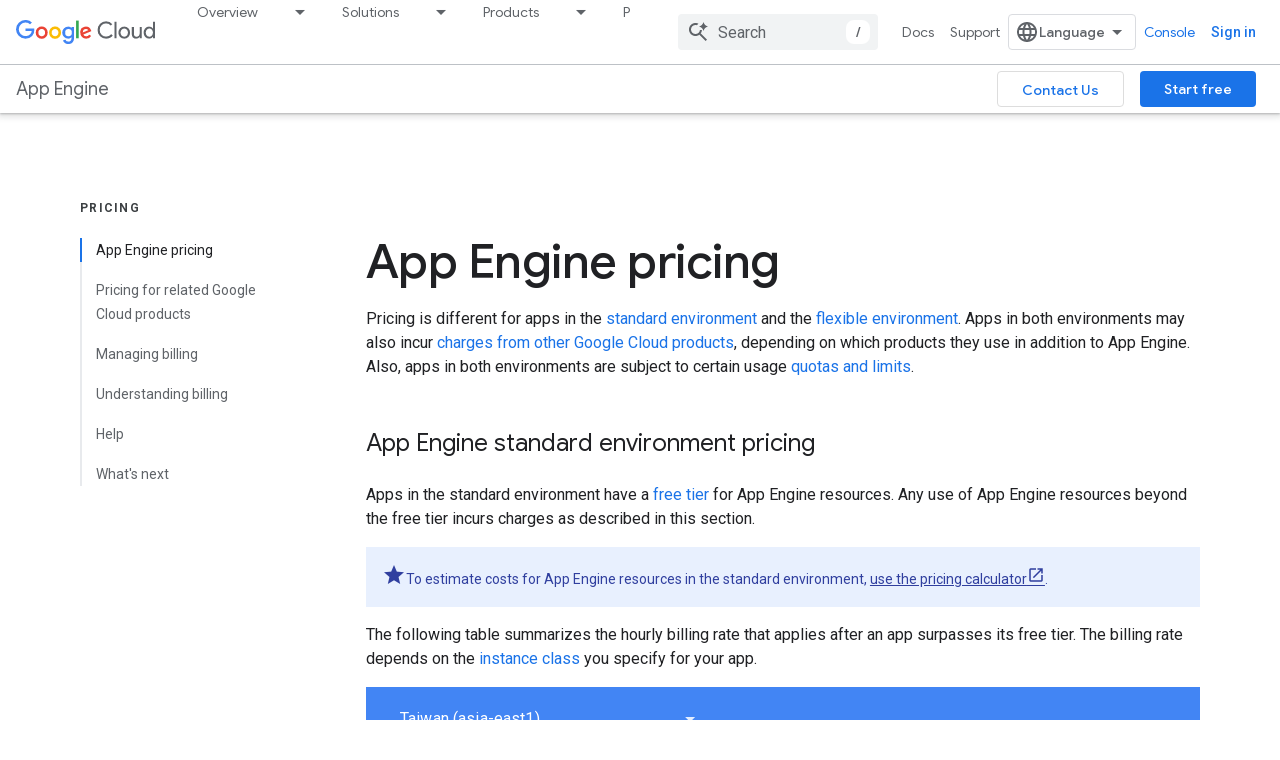

--- FILE ---
content_type: text/html; charset=utf-8
request_url: https://cloud.google.com/appengine/pricing
body_size: 69942
content:









<!doctype html>
<html 
      lang="en"
      dir="ltr">
  <head>
    <meta name="google-signin-client-id" content="721724668570-nbkv1cfusk7kk4eni4pjvepaus73b13t.apps.googleusercontent.com"><meta name="google-signin-scope"
          content="profile email https://www.googleapis.com/auth/developerprofiles https://www.googleapis.com/auth/developerprofiles.award https://www.googleapis.com/auth/cloud-platform https://www.googleapis.com/auth/webhistory https://www.googleapis.com/auth/devprofiles.full_control.firstparty"><meta property="og:site_name" content="Google Cloud">
    <meta property="og:type" content="website"><meta name="theme-color" content="#039be5"><meta charset="utf-8">
    <meta content="IE=Edge" http-equiv="X-UA-Compatible">
    <meta name="viewport" content="width=device-width, initial-scale=1">
    

    <link rel="manifest" href="/_pwa/cloud/manifest.json"
          crossorigin="use-credentials">
    <link rel="preconnect" href="//www.gstatic.com" crossorigin>
    <link rel="preconnect" href="//fonts.gstatic.com" crossorigin>
    <link rel="preconnect" href="//fonts.googleapis.com" crossorigin>
    <link rel="preconnect" href="//apis.google.com" crossorigin>
    <link rel="preconnect" href="//www.google-analytics.com" crossorigin><link rel="stylesheet" href="//fonts.googleapis.com/css?family=Google+Sans:400,500,700|Google+Sans+Text:400,400italic,500,500italic,700,700italic|Roboto:400,400italic,500,500italic,700,700italic|Roboto+Mono:400,500,700&display=swap">
      <link rel="stylesheet"
            href="//fonts.googleapis.com/css2?family=Material+Icons&family=Material+Symbols+Outlined&display=block"><link rel="stylesheet" href="https://www.gstatic.com/devrel-devsite/prod/v5ecaab6967af5bdfffc1b93fe7d0ad58c271bf9f563243cec25f323a110134f0/cloud/css/app.css">
      <link rel="shortcut icon" href="https://www.gstatic.com/devrel-devsite/prod/v5ecaab6967af5bdfffc1b93fe7d0ad58c271bf9f563243cec25f323a110134f0/cloud/images/favicons/onecloud/favicon.ico">
    <link rel="apple-touch-icon" href="https://www.gstatic.com/devrel-devsite/prod/v5ecaab6967af5bdfffc1b93fe7d0ad58c271bf9f563243cec25f323a110134f0/cloud/images/favicons/onecloud/super_cloud.png"><link rel="canonical" href="https://cloud.google.com/appengine/pricing"><link rel="search" type="application/opensearchdescription+xml"
            title="Google Cloud" href="https://cloud.google.com/s/opensearch.xml">
      <link rel="alternate" hreflang="en"
          href="https://cloud.google.com/appengine/pricing" /><link rel="alternate" hreflang="x-default" href="https://cloud.google.com/appengine/pricing" /><link rel="alternate" hreflang="zh-Hans"
          href="https://cloud.google.com/appengine/pricing?hl=zh-cn" /><link rel="alternate" hreflang="zh-Hant"
          href="https://cloud.google.com/appengine/pricing?hl=zh-tw" /><link rel="alternate" hreflang="fr"
          href="https://cloud.google.com/appengine/pricing?hl=fr" /><link rel="alternate" hreflang="de"
          href="https://cloud.google.com/appengine/pricing?hl=de" /><link rel="alternate" hreflang="id"
          href="https://cloud.google.com/appengine/pricing?hl=id" /><link rel="alternate" hreflang="it"
          href="https://cloud.google.com/appengine/pricing?hl=it" /><link rel="alternate" hreflang="ja"
          href="https://cloud.google.com/appengine/pricing?hl=ja" /><link rel="alternate" hreflang="ko"
          href="https://cloud.google.com/appengine/pricing?hl=ko" /><link rel="alternate" hreflang="pt-BR"
          href="https://cloud.google.com/appengine/pricing?hl=pt-br" /><link rel="alternate" hreflang="es"
          href="https://cloud.google.com/appengine/pricing?hl=es" /><link rel="alternate" hreflang="es-419"
          href="https://cloud.google.com/appengine/pricing?hl=es-419" /><title>Pricing &nbsp;|&nbsp; App Engine &nbsp;|&nbsp; Google Cloud</title>

<meta property="og:title" content="Pricing &nbsp;|&nbsp; App Engine &nbsp;|&nbsp; Google Cloud"><meta name="description" content="Review pricing for App Engine">
  <meta property="og:description" content="Review pricing for App Engine"><meta property="og:url" content="https://cloud.google.com/appengine/pricing"><meta property="og:image" content="https://cloud.google.com/_static/cloud/images/social-icon-google-cloud-1200-630.png">
  <meta property="og:image:width" content="1200">
  <meta property="og:image:height" content="630"><meta property="og:locale" content="en"><meta name="twitter:card" content="summary_large_image"><script type="application/ld+json">
  {
    "@context": "https://schema.org",
    "@type": "BreadcrumbList",
    "itemListElement": [{
      "@type": "ListItem",
      "position": 1,
      "name": "App Engine",
      "item": "https://cloud.google.com/appengine"
    },{
      "@type": "ListItem",
      "position": 2,
      "name": "Pricing",
      "item": "https://cloud.google.com/appengine/pricing"
    }]
  }
  </script>
  
  
  
  















































































  
  
  
  
  
  
  
  
  
  

. 
  
  <link href="https://ajax.googleapis.com/ajax/libs/angular_material/1.1.1/angular-material.min.css" rel="stylesheet" data-page-link>

    
      <link rel="stylesheet" href="/extras.css"></head>
  <body class="color-scheme--light"
        template="page"
        theme="cloud-theme"
        type="pricing"
        
        
        
        layout="full"
        
        
        free-trial
        
        
        
        pending>
  
    <devsite-progress type="indeterminate" id="app-progress"></devsite-progress>
  
  
    <a href="#main-content" class="skip-link button">
      
      Skip to main content
    </a>
    <section class="devsite-wrapper">
      <devsite-cookie-notification-bar></devsite-cookie-notification-bar><cloudx-track userCountry="US"></cloudx-track>
<cloudx-utils-init></cloudx-utils-init>

<devsite-header keep-tabs-visible>
  
    





















<div class="devsite-header--inner" data-nosnippet>
  <div class="devsite-top-logo-row-wrapper-wrapper">
    <div class="devsite-top-logo-row-wrapper">
      <div class="devsite-top-logo-row">
        <button type="button" id="devsite-hamburger-menu"
          class="devsite-header-icon-button button-flat material-icons gc-analytics-event"
          data-category="Site-Wide Custom Events"
          data-label="Navigation menu button"
          visually-hidden
          aria-label="Open menu">
        </button>
        
<div class="devsite-product-name-wrapper">

  <a href="/" class="devsite-site-logo-link gc-analytics-event"
   data-category="Site-Wide Custom Events" data-label="Site logo" track-type="globalNav"
   track-name="googleCloud" track-metadata-position="nav"
   track-metadata-eventDetail="nav">
  
  <picture>
    
    <img src="https://www.gstatic.com/devrel-devsite/prod/v5ecaab6967af5bdfffc1b93fe7d0ad58c271bf9f563243cec25f323a110134f0/cloud/images/cloud-logo.svg" class="devsite-site-logo" alt="Google Cloud">
  </picture>
  
</a>



  
  
  <span class="devsite-product-name">
    <ul class="devsite-breadcrumb-list"
  >
  
  <li class="devsite-breadcrumb-item
             devsite-has-google-wordmark">
    
    
    
      
      
    
  </li>
  
</ul>
  </span>

</div>
        <div class="devsite-top-logo-row-middle">
          <div class="devsite-header-upper-tabs">
            
              
              
  <cloudx-tabs-nav class="upper-tabs">

    <nav class="devsite-tabs-wrapper" aria-label="Upper tabs">
      
        
          <tab class="devsite-dropdown
    devsite-dropdown-full
    
    devsite-clickable
    ">
  
    <a href="https://cloud.google.com/why-google-cloud"
    class="devsite-tabs-content gc-analytics-event "
      track-metadata-eventdetail="https://cloud.google.com/why-google-cloud"
    
       track-type="nav"
       track-metadata-position="nav - overview"
       track-metadata-module="primary nav"
       
       
         
           data-category="Site-Wide Custom Events"
         
           data-label="Tab: Overview"
         
           track-name="overview"
         
       >
    Overview
  
    </a>
    
      <button
         aria-haspopup="menu"
         aria-expanded="false"
         aria-label="Dropdown menu for Overview"
         track-type="nav"
         track-metadata-eventdetail="https://cloud.google.com/why-google-cloud"
         track-metadata-position="nav - overview"
         track-metadata-module="primary nav"
         
          
            data-category="Site-Wide Custom Events"
          
            data-label="Tab: Overview"
          
            track-name="overview"
          
        
         class="devsite-tabs-dropdown-toggle devsite-icon devsite-icon-arrow-drop-down"></button>
    
  
  <div class="devsite-tabs-dropdown" role="menu" aria-label="submenu" hidden>
    
      <button class="devsite-tabs-close-button material-icons button-flat gc-analytics-event"
              data-category="Site-Wide Custom Events"
              data-label="Close dropdown menu"
              aria-label="Close dropdown menu"
              track-type="nav"
              track-name="close"
              track-metadata-eventdetail="#"
              track-metadata-position="nav - overview"
              track-metadata-module="tertiary nav">close</button>
    
    <div class="devsite-tabs-dropdown-content">
      
        <div class="devsite-tabs-dropdown-column
                    cloud-nav-menu-why-google cloud-nav-border-right">
          
            <ul class="devsite-tabs-dropdown-section
                       cloud-dropdown-type1 cloud-dropdown-secondary cloud-dropdown--cta-container">
              
                <li class="devsite-nav-title" role="heading" tooltip>Accelerate your digital transformation</li>
              
              
                <li class="devsite-nav-description">Whether your business is early in its journey or well on its way to digital transformation, Google Cloud can help solve your toughest challenges.</li>
              
              
                <li class="devsite-nav-item">
                  <a href="https://cloud.google.com/transform"
                    
                     track-type="nav"
                     track-metadata-eventdetail="https://cloud.google.com/transform"
                     track-metadata-position="nav - overview"
                     track-metadata-module="tertiary nav"
                     
                       track-metadata-module_headline="accelerate your digital transformation"
                     
                     tooltip
                  
                    
                     track-name="learn more"
                    
                  >
                    
                    <div class="devsite-nav-item-title">
                      Learn more
                    </div>
                    
                  </a>
                </li>
              
            </ul>
          
        </div>
      
        <div class="devsite-tabs-dropdown-column
                    ">
          
            <ul class="devsite-tabs-dropdown-section
                       cloud-dropdown-type2">
              
                <li class="devsite-nav-title" role="heading" tooltip>Key benefits</li>
              
              
              
                <li class="devsite-nav-item">
                  <a href="https://cloud.google.com/why-google-cloud"
                    
                     track-type="nav"
                     track-metadata-eventdetail="https://cloud.google.com/why-google-cloud"
                     track-metadata-position="nav - overview"
                     track-metadata-module="tertiary nav"
                     
                       track-metadata-module_headline="key benefits"
                     
                     tooltip
                  
                    
                     track-name="why google cloud"
                    
                  >
                    
                    <div class="devsite-nav-item-title">
                      Why Google Cloud
                    </div>
                    
                    <div class="devsite-nav-item-description">
                      Top reasons businesses choose us.
                    </div>
                    
                  </a>
                </li>
              
                <li class="devsite-nav-item">
                  <a href="https://cloud.google.com/ai"
                    
                     track-type="nav"
                     track-metadata-eventdetail="https://cloud.google.com/ai"
                     track-metadata-position="nav - overview"
                     track-metadata-module="tertiary nav"
                     
                       track-metadata-module_headline="key benefits"
                     
                     tooltip
                  
                    
                     track-name="ai and ml"
                    
                  >
                    
                    <div class="devsite-nav-item-title">
                      AI and ML
                    </div>
                    
                    <div class="devsite-nav-item-description">
                      Get enterprise-ready AI.
                    </div>
                    
                  </a>
                </li>
              
                <li class="devsite-nav-item">
                  <a href="https://cloud.google.com/multicloud"
                    
                     track-type="nav"
                     track-metadata-eventdetail="https://cloud.google.com/multicloud"
                     track-metadata-position="nav - overview"
                     track-metadata-module="tertiary nav"
                     
                       track-metadata-module_headline="key benefits"
                     
                     tooltip
                  
                    
                     track-name="multicloud"
                    
                  >
                    
                    <div class="devsite-nav-item-title">
                      Multicloud
                    </div>
                    
                    <div class="devsite-nav-item-description">
                      Run your apps wherever you need them.
                    </div>
                    
                  </a>
                </li>
              
                <li class="devsite-nav-item">
                  <a href="https://cloud.google.com/infrastructure"
                    
                     track-type="nav"
                     track-metadata-eventdetail="https://cloud.google.com/infrastructure"
                     track-metadata-position="nav - overview"
                     track-metadata-module="tertiary nav"
                     
                       track-metadata-module_headline="key benefits"
                     
                     tooltip
                  
                    
                     track-name="global infrastructure"
                    
                  >
                    
                    <div class="devsite-nav-item-title">
                      Global infrastructure
                    </div>
                    
                    <div class="devsite-nav-item-description">
                      Build on the same infrastructure as Google.
                    </div>
                    
                  </a>
                </li>
              
            </ul>
          
        </div>
      
        <div class="devsite-tabs-dropdown-column
                    cloud-nav-border-right">
          
            <ul class="devsite-tabs-dropdown-section
                       cloud-dropdown-type2 cloud-dropdown-noheading">
              
              
              
                <li class="devsite-nav-item">
                  <a href="https://cloud.google.com/data-cloud"
                    
                     track-type="nav"
                     track-metadata-eventdetail="https://cloud.google.com/data-cloud"
                     track-metadata-position="nav - overview"
                     track-metadata-module="tertiary nav"
                     
                     tooltip
                  
                    
                     track-name="data cloud"
                    
                  >
                    
                    <div class="devsite-nav-item-title">
                      Data Cloud
                    </div>
                    
                    <div class="devsite-nav-item-description">
                      Make smarter decisions with unified data.
                    </div>
                    
                  </a>
                </li>
              
                <li class="devsite-nav-item">
                  <a href="https://cloud.google.com/solutions/modern-infrastructure"
                    
                     track-type="nav"
                     track-metadata-eventdetail="https://cloud.google.com/solutions/modern-infrastructure"
                     track-metadata-position="nav - overview"
                     track-metadata-module="tertiary nav"
                     
                     tooltip
                  
                    
                     track-name="modern infrastructure cloud"
                    
                  >
                    
                    <div class="devsite-nav-item-title">
                      Modern Infrastructure Cloud
                    </div>
                    
                    <div class="devsite-nav-item-description">
                      Next generation of cloud infrastructure.
                    </div>
                    
                  </a>
                </li>
              
                <li class="devsite-nav-item">
                  <a href="https://cloud.google.com/security"
                    
                     track-type="nav"
                     track-metadata-eventdetail="https://cloud.google.com/security"
                     track-metadata-position="nav - overview"
                     track-metadata-module="tertiary nav"
                     
                     tooltip
                  
                    
                     track-name="security"
                    
                  >
                    
                    <div class="devsite-nav-item-title">
                      Security
                    </div>
                    
                    <div class="devsite-nav-item-description">
                      Protect your users, data, and apps.
                    </div>
                    
                  </a>
                </li>
              
                <li class="devsite-nav-item">
                  <a href="https://workspace.google.com"
                    
                     track-type="nav"
                     track-metadata-eventdetail="https://workspace.google.com"
                     track-metadata-position="nav - overview"
                     track-metadata-module="tertiary nav"
                     
                     tooltip
                  
                    
                     track-name="productivity and collaboration"
                    
                     target="_blank"
                    
                  >
                    
                    <div class="devsite-nav-item-title">
                      Productivity and collaboration
                    </div>
                    
                    <div class="devsite-nav-item-description">
                      Connect your teams with AI-powered apps.
                    </div>
                    
                  </a>
                </li>
              
            </ul>
          
        </div>
      
        <div class="devsite-tabs-dropdown-column
                    ">
          
            <ul class="devsite-tabs-dropdown-section
                       cloud-dropdown-type2">
              
                <li class="devsite-nav-title" role="heading" tooltip>Reports and insights</li>
              
              
              
                <li class="devsite-nav-item">
                  <a href="https://cloud.google.com/executive-insights"
                    
                     track-type="nav"
                     track-metadata-eventdetail="https://cloud.google.com/executive-insights"
                     track-metadata-position="nav - overview"
                     track-metadata-module="tertiary nav"
                     
                       track-metadata-module_headline="reports and insights"
                     
                     tooltip
                  
                    
                     track-name="executive insights"
                    
                  >
                    
                    <div class="devsite-nav-item-title">
                      Executive insights
                    </div>
                    
                    <div class="devsite-nav-item-description">
                      Curated C-suite perspectives.
                    </div>
                    
                  </a>
                </li>
              
                <li class="devsite-nav-item">
                  <a href="https://cloud.google.com/analyst-reports"
                    
                     track-type="nav"
                     track-metadata-eventdetail="https://cloud.google.com/analyst-reports"
                     track-metadata-position="nav - overview"
                     track-metadata-module="tertiary nav"
                     
                       track-metadata-module_headline="reports and insights"
                     
                     tooltip
                  
                    
                     track-name="analyst reports"
                    
                  >
                    
                    <div class="devsite-nav-item-title">
                      Analyst reports
                    </div>
                    
                    <div class="devsite-nav-item-description">
                      Read what industry analysts say about us.
                    </div>
                    
                  </a>
                </li>
              
                <li class="devsite-nav-item">
                  <a href="https://cloud.google.com/whitepapers"
                    
                     track-type="nav"
                     track-metadata-eventdetail="https://cloud.google.com/whitepapers"
                     track-metadata-position="nav - overview"
                     track-metadata-module="tertiary nav"
                     
                       track-metadata-module_headline="reports and insights"
                     
                     tooltip
                  
                    
                     track-name="whitepapers"
                    
                  >
                    
                    <div class="devsite-nav-item-title">
                      Whitepapers
                    </div>
                    
                    <div class="devsite-nav-item-description">
                      Browse and download popular whitepapers.
                    </div>
                    
                  </a>
                </li>
              
                <li class="devsite-nav-item">
                  <a href="https://cloud.google.com/customers"
                    
                     track-type="nav"
                     track-metadata-eventdetail="https://cloud.google.com/customers"
                     track-metadata-position="nav - overview"
                     track-metadata-module="tertiary nav"
                     
                       track-metadata-module_headline="reports and insights"
                     
                     tooltip
                  
                    
                     track-name="customer stories"
                    
                  >
                    
                    <div class="devsite-nav-item-title">
                      Customer stories
                    </div>
                    
                    <div class="devsite-nav-item-description">
                      Explore case studies and videos.
                    </div>
                    
                  </a>
                </li>
              
            </ul>
          
        </div>
      
    </div>
  </div>
</tab>
        
      
        
          <tab class="devsite-dropdown
    devsite-dropdown-full
    
    devsite-clickable
    devsite-generated-tab-menu">
  
    <a href="https://cloud.google.com/solutions"
    class="devsite-tabs-content gc-analytics-event "
      track-metadata-eventdetail="https://cloud.google.com/solutions"
    
       track-type="nav"
       track-metadata-position="nav - solutions"
       track-metadata-module="primary nav"
       
       
         
           data-category="Site-Wide Custom Events"
         
           data-label="Tab: Solutions"
         
           track-name="solutions"
         
           track-type="globalNav"
         
           track-metadata-position="nav"
         
           track-metadata-eventDetail="nav"
         
       >
    Solutions
  
    </a>
    
      <button
         aria-haspopup="menu"
         aria-expanded="false"
         aria-label="Dropdown menu for Solutions"
         track-type="nav"
         track-metadata-eventdetail="https://cloud.google.com/solutions"
         track-metadata-position="nav - solutions"
         track-metadata-module="primary nav"
         
          
            data-category="Site-Wide Custom Events"
          
            data-label="Tab: Solutions"
          
            track-name="solutions"
          
            track-type="globalNav"
          
            track-metadata-position="nav"
          
            track-metadata-eventDetail="nav"
          
        
         class="devsite-tabs-dropdown-toggle devsite-icon devsite-icon-arrow-drop-down"></button>
    
  
  <div class="devsite-tabs-dropdown" role="menu" aria-label="submenu" hidden>
    
      <button class="devsite-tabs-close-button material-icons button-flat gc-analytics-event"
              data-category="Site-Wide Custom Events"
              data-label="Close dropdown menu"
              aria-label="Close dropdown menu"
              track-type="nav"
              track-name="close"
              track-metadata-eventdetail="#"
              track-metadata-position="nav - solutions"
              track-metadata-module="tertiary nav">close</button>
    
    <div class="devsite-tabs-dropdown-content">
      
        <div class="devsite-tabs-dropdown-column
                    ">
          
            <ul class="devsite-tabs-dropdown-section
                       cloud-dropdown-menu-heading devsite-nav-title-heading">
              
              
              
                <li class="devsite-nav-item">
                  <a href="https://cloud.google.com/solutions#industry-solutions"
                    
                     track-type="nav"
                     track-metadata-eventdetail="https://cloud.google.com/solutions#industry-solutions"
                     track-metadata-position="nav - solutions"
                     track-metadata-module="tertiary nav"
                     
                     tooltip
                  
                    
                     track-name="industry solutions"
                    
                  >
                    
  
    
  <div class="devsite-nav-item-icon-container"
       
       
       
    size="medium"
  >
  
    <picture>
      
      <img class="devsite-nav-item-icon"
           alt=""
           src="https://www.gstatic.com/cloud/images/navigation/forward.svg"
           srcset=" https://www.gstatic.com/cloud/images/navigation/forward.svg"
           sizes="100vw"
           loading="lazy"
           >
    </picture>
  
  </div>
  
  

                    <div class="devsite-nav-item-title">
                      Industry Solutions
                    </div>
                    
                    <div class="devsite-nav-item-description">
                      Reduce cost, increase operational agility, and capture new market opportunities.
                    </div>
                    
                  </a>
                </li>
              
            </ul>
          
            <ul class="devsite-tabs-dropdown-section
                       ">
              
              
              
                <li class="devsite-nav-item">
                  <a href="https://cloud.google.com/solutions/retail"
                    
                     track-type="nav"
                     track-metadata-eventdetail="https://cloud.google.com/solutions/retail"
                     track-metadata-position="nav - solutions"
                     track-metadata-module="tertiary nav"
                     
                     tooltip
                  
                    
                     track-name="retail"
                    
                  >
                    
  
    
  <div class="devsite-nav-item-icon-container"
       
       
       
    size="medium"
  >
  
    <picture>
      
      <img class="devsite-nav-item-icon"
           alt=""
           src="https://www.gstatic.com/cloud/images/navigation/retail.svg"
           srcset=" https://www.gstatic.com/cloud/images/navigation/retail.svg"
           sizes="100vw"
           loading="lazy"
           >
    </picture>
  
  </div>
  
  

                    <div class="devsite-nav-item-title">
                      Retail
                    </div>
                    
                    <div class="devsite-nav-item-description">
                      Analytics and collaboration tools for the retail value chain.
                    </div>
                    
                  </a>
                </li>
              
            </ul>
          
            <ul class="devsite-tabs-dropdown-section
                       ">
              
              
              
                <li class="devsite-nav-item">
                  <a href="https://cloud.google.com/solutions/cpg"
                    
                     track-type="nav"
                     track-metadata-eventdetail="https://cloud.google.com/solutions/cpg"
                     track-metadata-position="nav - solutions"
                     track-metadata-module="tertiary nav"
                     
                     tooltip
                  
                    
                     track-name="consumer packaged goods"
                    
                  >
                    
  
    
  <div class="devsite-nav-item-icon-container"
       
       
       
    size="medium"
  >
  
    <picture>
      
      <img class="devsite-nav-item-icon"
           alt=""
           src="https://www.gstatic.com/cloud/images/navigation/cpg.svg"
           srcset=" https://www.gstatic.com/cloud/images/navigation/cpg.svg"
           sizes="100vw"
           loading="lazy"
           >
    </picture>
  
  </div>
  
  

                    <div class="devsite-nav-item-title">
                      Consumer Packaged Goods
                    </div>
                    
                    <div class="devsite-nav-item-description">
                      Solutions for CPG digital transformation and brand growth.
                    </div>
                    
                  </a>
                </li>
              
            </ul>
          
            <ul class="devsite-tabs-dropdown-section
                       ">
              
              
              
                <li class="devsite-nav-item">
                  <a href="https://cloud.google.com/solutions/financial-services"
                    
                     track-type="nav"
                     track-metadata-eventdetail="https://cloud.google.com/solutions/financial-services"
                     track-metadata-position="nav - solutions"
                     track-metadata-module="tertiary nav"
                     
                     tooltip
                  
                    
                     track-name="financial services"
                    
                  >
                    
  
    
  <div class="devsite-nav-item-icon-container"
       
       
       
    size="medium"
  >
  
    <picture>
      
      <img class="devsite-nav-item-icon"
           alt=""
           src="https://www.gstatic.com/cloud/images/navigation/finance.svg"
           srcset=" https://www.gstatic.com/cloud/images/navigation/finance.svg"
           sizes="100vw"
           loading="lazy"
           >
    </picture>
  
  </div>
  
  

                    <div class="devsite-nav-item-title">
                      Financial Services
                    </div>
                    
                    <div class="devsite-nav-item-description">
                      Computing, data management, and analytics tools for financial services.
                    </div>
                    
                  </a>
                </li>
              
            </ul>
          
            <ul class="devsite-tabs-dropdown-section
                       ">
              
              
              
                <li class="devsite-nav-item">
                  <a href="https://cloud.google.com/solutions/healthcare-life-sciences"
                    
                     track-type="nav"
                     track-metadata-eventdetail="https://cloud.google.com/solutions/healthcare-life-sciences"
                     track-metadata-position="nav - solutions"
                     track-metadata-module="tertiary nav"
                     
                     tooltip
                  
                    
                     track-name="healthcare and life sciences"
                    
                  >
                    
  
    
  <div class="devsite-nav-item-icon-container"
       
       
       
    size="medium"
  >
  
    <picture>
      
      <img class="devsite-nav-item-icon"
           alt=""
           src="https://www.gstatic.com/cloud/images/navigation/hcls.svg"
           srcset=" https://www.gstatic.com/cloud/images/navigation/hcls.svg"
           sizes="100vw"
           loading="lazy"
           >
    </picture>
  
  </div>
  
  

                    <div class="devsite-nav-item-title">
                      Healthcare and Life Sciences
                    </div>
                    
                    <div class="devsite-nav-item-description">
                      Advance research at scale and empower healthcare innovation.
                    </div>
                    
                  </a>
                </li>
              
            </ul>
          
            <ul class="devsite-tabs-dropdown-section
                       ">
              
              
              
                <li class="devsite-nav-item">
                  <a href="https://cloud.google.com/solutions/media-entertainment"
                    
                     track-type="nav"
                     track-metadata-eventdetail="https://cloud.google.com/solutions/media-entertainment"
                     track-metadata-position="nav - solutions"
                     track-metadata-module="tertiary nav"
                     
                     tooltip
                  
                    
                     track-name="media and entertainment"
                    
                  >
                    
  
    
  <div class="devsite-nav-item-icon-container"
       
       
       
    size="medium"
  >
  
    <picture>
      
      <img class="devsite-nav-item-icon"
           alt=""
           src="https://www.gstatic.com/cloud/images/navigation/media.svg"
           srcset=" https://www.gstatic.com/cloud/images/navigation/media.svg"
           sizes="100vw"
           loading="lazy"
           >
    </picture>
  
  </div>
  
  

                    <div class="devsite-nav-item-title">
                      Media and Entertainment
                    </div>
                    
                    <div class="devsite-nav-item-description">
                      Solutions for content production and distribution operations.
                    </div>
                    
                  </a>
                </li>
              
            </ul>
          
            <ul class="devsite-tabs-dropdown-section
                       ">
              
              
              
                <li class="devsite-nav-item">
                  <a href="https://cloud.google.com/solutions/telecommunications"
                    
                     track-type="nav"
                     track-metadata-eventdetail="https://cloud.google.com/solutions/telecommunications"
                     track-metadata-position="nav - solutions"
                     track-metadata-module="tertiary nav"
                     
                     tooltip
                  
                    
                     track-name="telecommunications"
                    
                  >
                    
  
    
  <div class="devsite-nav-item-icon-container"
       
       
       
    size="medium"
  >
  
    <picture>
      
      <img class="devsite-nav-item-icon"
           alt=""
           src="https://www.gstatic.com/cloud/images/navigation/telecommunications.svg"
           srcset=" https://www.gstatic.com/cloud/images/navigation/telecommunications.svg"
           sizes="100vw"
           loading="lazy"
           >
    </picture>
  
  </div>
  
  

                    <div class="devsite-nav-item-title">
                      Telecommunications
                    </div>
                    
                    <div class="devsite-nav-item-description">
                      Hybrid and multi-cloud services to deploy and monetize 5G.
                    </div>
                    
                  </a>
                </li>
              
            </ul>
          
            <ul class="devsite-tabs-dropdown-section
                       ">
              
              
              
                <li class="devsite-nav-item">
                  <a href="https://cloud.google.com/solutions/games"
                    
                     track-type="nav"
                     track-metadata-eventdetail="https://cloud.google.com/solutions/games"
                     track-metadata-position="nav - solutions"
                     track-metadata-module="tertiary nav"
                     
                     tooltip
                  
                    
                     track-name="games"
                    
                  >
                    
  
    
  <div class="devsite-nav-item-icon-container"
       
       
       
    size="medium"
  >
  
    <picture>
      
      <img class="devsite-nav-item-icon"
           alt=""
           src="https://www.gstatic.com/cloud/images/navigation/gaming.svg"
           srcset=" https://www.gstatic.com/cloud/images/navigation/gaming.svg"
           sizes="100vw"
           loading="lazy"
           >
    </picture>
  
  </div>
  
  

                    <div class="devsite-nav-item-title">
                      Games
                    </div>
                    
                    <div class="devsite-nav-item-description">
                      AI-driven solutions to build and scale games faster.
                    </div>
                    
                  </a>
                </li>
              
            </ul>
          
            <ul class="devsite-tabs-dropdown-section
                       ">
              
              
              
                <li class="devsite-nav-item">
                  <a href="https://cloud.google.com/solutions/manufacturing"
                    
                     track-type="nav"
                     track-metadata-eventdetail="https://cloud.google.com/solutions/manufacturing"
                     track-metadata-position="nav - solutions"
                     track-metadata-module="tertiary nav"
                     
                     tooltip
                  
                    
                     track-name="manufacturing"
                    
                  >
                    
  
    
  <div class="devsite-nav-item-icon-container"
       
       
       
    size="medium"
  >
  
    <picture>
      
      <img class="devsite-nav-item-icon"
           alt=""
           src="https://www.gstatic.com/cloud/images/navigation/manufacturing.svg"
           srcset=" https://www.gstatic.com/cloud/images/navigation/manufacturing.svg"
           sizes="100vw"
           loading="lazy"
           >
    </picture>
  
  </div>
  
  

                    <div class="devsite-nav-item-title">
                      Manufacturing
                    </div>
                    
                    <div class="devsite-nav-item-description">
                      Migration and AI tools to optimize the manufacturing value chain.
                    </div>
                    
                  </a>
                </li>
              
            </ul>
          
            <ul class="devsite-tabs-dropdown-section
                       ">
              
              
              
                <li class="devsite-nav-item">
                  <a href="https://cloud.google.com/solutions/supply-chain-logistics"
                    
                     track-type="nav"
                     track-metadata-eventdetail="https://cloud.google.com/solutions/supply-chain-logistics"
                     track-metadata-position="nav - solutions"
                     track-metadata-module="tertiary nav"
                     
                     tooltip
                  
                    
                     track-name="supply chain and logistics"
                    
                  >
                    
  
    
  <div class="devsite-nav-item-icon-container"
       
       
       
    size="medium"
  >
  
    <picture>
      
      <img class="devsite-nav-item-icon"
           alt=""
           src="https://www.gstatic.com/cloud/images/navigation/supply-chain.svg"
           srcset=" https://www.gstatic.com/cloud/images/navigation/supply-chain.svg"
           sizes="100vw"
           loading="lazy"
           >
    </picture>
  
  </div>
  
  

                    <div class="devsite-nav-item-title">
                      Supply Chain and Logistics
                    </div>
                    
                    <div class="devsite-nav-item-description">
                      Enable sustainable, efficient, and resilient data-driven operations across supply chain and logistics operations.
                    </div>
                    
                  </a>
                </li>
              
            </ul>
          
            <ul class="devsite-tabs-dropdown-section
                       ">
              
              
              
                <li class="devsite-nav-item">
                  <a href="https://cloud.google.com/gov"
                    
                     track-type="nav"
                     track-metadata-eventdetail="https://cloud.google.com/gov"
                     track-metadata-position="nav - solutions"
                     track-metadata-module="tertiary nav"
                     
                     tooltip
                  
                    
                     track-name="government"
                    
                  >
                    
  
    
  <div class="devsite-nav-item-icon-container"
       
       
       
    size="medium"
  >
  
    <picture>
      
      <img class="devsite-nav-item-icon"
           alt=""
           src="https://www.gstatic.com/cloud/images/navigation/government.svg"
           srcset=" https://www.gstatic.com/cloud/images/navigation/government.svg"
           sizes="100vw"
           loading="lazy"
           >
    </picture>
  
  </div>
  
  

                    <div class="devsite-nav-item-title">
                      Government
                    </div>
                    
                    <div class="devsite-nav-item-description">
                      Data storage, AI, and analytics solutions for government agencies.
                    </div>
                    
                  </a>
                </li>
              
            </ul>
          
            <ul class="devsite-tabs-dropdown-section
                       ">
              
              
              
                <li class="devsite-nav-item">
                  <a href="https://cloud.google.com/edu/higher-education"
                    
                     track-type="nav"
                     track-metadata-eventdetail="https://cloud.google.com/edu/higher-education"
                     track-metadata-position="nav - solutions"
                     track-metadata-module="tertiary nav"
                     
                     tooltip
                  
                    
                     track-name="education"
                    
                  >
                    
  
    
  <div class="devsite-nav-item-icon-container"
       
       
       
    size="medium"
  >
  
    <picture>
      
      <img class="devsite-nav-item-icon"
           alt=""
           src="https://www.gstatic.com/cloud/images/navigation/icon-sprite.svg#education"
           srcset=" https://www.gstatic.com/cloud/images/navigation/icon-sprite.svg#education"
           sizes="100vw"
           loading="lazy"
           >
    </picture>
  
  </div>
  
  

                    <div class="devsite-nav-item-title">
                      Education
                    </div>
                    
                    <div class="devsite-nav-item-description">
                      Teaching tools to provide more engaging learning experiences.
                    </div>
                    
                  </a>
                </li>
              
            </ul>
          
            <ul class="devsite-tabs-dropdown-section
                       cloud-dropdown-top-border">
              
              
                <li class="devsite-nav-description">Not seeing what you&#39;re looking for?</li>
              
              
                <li class="devsite-nav-item">
                  <a href="https://cloud.google.com/solutions#industry-solutions"
                    
                     track-type="nav"
                     track-metadata-eventdetail="https://cloud.google.com/solutions#industry-solutions"
                     track-metadata-position="nav - solutions"
                     track-metadata-module="tertiary nav"
                     
                     tooltip
                  
                    
                     track-name="see all industry solutions"
                    
                  >
                    
                    <div class="devsite-nav-item-title">
                      See all industry solutions
                    </div>
                    
                  </a>
                </li>
              
            </ul>
          
            <ul class="devsite-tabs-dropdown-section
                       cloud-dropdown-top-border dropdown-tabbed-menu-button-target hidden">
              
              
                <li class="devsite-nav-description">Not seeing what you&#39;re looking for?</li>
              
              
                <li class="devsite-nav-item">
                  <a href="https://cloud.google.com/solutions"
                    
                     track-type="nav"
                     track-metadata-eventdetail="https://cloud.google.com/solutions"
                     track-metadata-position="nav - solutions"
                     track-metadata-module="tertiary nav"
                     
                     tooltip
                  
                    
                     track-name="see all solutions"
                    
                  >
                    
                    <div class="devsite-nav-item-title">
                      See all solutions
                    </div>
                    
                  </a>
                </li>
              
            </ul>
          
        </div>
      
        <div class="devsite-tabs-dropdown-column
                    ">
          
            <ul class="devsite-tabs-dropdown-section
                       cloud-dropdown-menu-heading devsite-nav-title-heading">
              
              
              
                <li class="devsite-nav-item">
                  <a href="https://cloud.google.com/solutions/camp"
                    
                     track-type="nav"
                     track-metadata-eventdetail="https://cloud.google.com/solutions/camp"
                     track-metadata-position="nav - solutions"
                     track-metadata-module="tertiary nav"
                     
                     tooltip
                  
                    
                     track-name="application modernization"
                    
                  >
                    
  
    
  <div class="devsite-nav-item-icon-container"
       
       
       
    size="medium"
  >
  
    <picture>
      
      <img class="devsite-nav-item-icon"
           alt=""
           src="https://www.gstatic.com/cloud/images/navigation/forward.svg"
           srcset=" https://www.gstatic.com/cloud/images/navigation/forward.svg"
           sizes="100vw"
           loading="lazy"
           >
    </picture>
  
  </div>
  
  

                    <div class="devsite-nav-item-title">
                      Application Modernization
                    </div>
                    
                    <div class="devsite-nav-item-description">
                      Assess, plan, implement, and measure software practices and capabilities to modernize and simplify your organization’s business application portfolios.
                    </div>
                    
                  </a>
                </li>
              
            </ul>
          
            <ul class="devsite-tabs-dropdown-section
                       ">
              
              
              
                <li class="devsite-nav-item">
                  <a href="https://cloud.google.com/solutions/camp"
                    
                     track-type="nav"
                     track-metadata-eventdetail="https://cloud.google.com/solutions/camp"
                     track-metadata-position="nav - solutions"
                     track-metadata-module="tertiary nav"
                     
                     tooltip
                  
                    
                     track-name="camp"
                    
                  >
                    
                    <div class="devsite-nav-item-title">
                      CAMP
                    </div>
                    
                    <div class="devsite-nav-item-description">
                      Program that uses DORA to improve your software delivery capabilities.
                    </div>
                    
                  </a>
                </li>
              
            </ul>
          
            <ul class="devsite-tabs-dropdown-section
                       ">
              
              
              
                <li class="devsite-nav-item">
                  <a href="https://cloud.google.com/solutions/modernize-traditional-applications"
                    
                     track-type="nav"
                     track-metadata-eventdetail="https://cloud.google.com/solutions/modernize-traditional-applications"
                     track-metadata-position="nav - solutions"
                     track-metadata-module="tertiary nav"
                     
                     tooltip
                  
                    
                     track-name="modernize traditional applications"
                    
                  >
                    
                    <div class="devsite-nav-item-title">
                      Modernize Traditional Applications
                    </div>
                    
                    <div class="devsite-nav-item-description">
                      Analyze, categorize, and get started with cloud migration on traditional workloads.
                    </div>
                    
                  </a>
                </li>
              
            </ul>
          
            <ul class="devsite-tabs-dropdown-section
                       ">
              
              
              
                <li class="devsite-nav-item">
                  <a href="https://cloud.google.com/solutions/migrate-from-paas"
                    
                     track-type="nav"
                     track-metadata-eventdetail="https://cloud.google.com/solutions/migrate-from-paas"
                     track-metadata-position="nav - solutions"
                     track-metadata-module="tertiary nav"
                     
                     tooltip
                  
                    
                     track-name="migrate from paas cloud foundry, openshift"
                    
                  >
                    
                    <div class="devsite-nav-item-title">
                      Migrate from PaaS&#58; Cloud Foundry, Openshift
                    </div>
                    
                    <div class="devsite-nav-item-description">
                      Tools for moving your existing containers into Google&#39;s managed container services.
                    </div>
                    
                  </a>
                </li>
              
            </ul>
          
            <ul class="devsite-tabs-dropdown-section
                       ">
              
              
              
                <li class="devsite-nav-item">
                  <a href="https://cloud.google.com/solutions/mainframe-modernization"
                    
                     track-type="nav"
                     track-metadata-eventdetail="https://cloud.google.com/solutions/mainframe-modernization"
                     track-metadata-position="nav - solutions"
                     track-metadata-module="tertiary nav"
                     
                     tooltip
                  
                    
                     track-name="migrate from mainframe"
                    
                  >
                    
                    <div class="devsite-nav-item-title">
                      Migrate from Mainframe
                    </div>
                    
                    <div class="devsite-nav-item-description">
                      Automated tools and prescriptive guidance for moving your mainframe apps to the cloud.
                    </div>
                    
                  </a>
                </li>
              
            </ul>
          
            <ul class="devsite-tabs-dropdown-section
                       ">
              
              
              
                <li class="devsite-nav-item">
                  <a href="https://cloud.google.com/solutions/software-delivery"
                    
                     track-type="nav"
                     track-metadata-eventdetail="https://cloud.google.com/solutions/software-delivery"
                     track-metadata-position="nav - solutions"
                     track-metadata-module="tertiary nav"
                     
                     tooltip
                  
                    
                     track-name="modernize software delivery"
                    
                  >
                    
                    <div class="devsite-nav-item-title">
                      Modernize Software Delivery
                    </div>
                    
                    <div class="devsite-nav-item-description">
                      Software supply chain best practices - innerloop productivity, CI/CD and S3C.
                    </div>
                    
                  </a>
                </li>
              
            </ul>
          
            <ul class="devsite-tabs-dropdown-section
                       ">
              
              
              
                <li class="devsite-nav-item">
                  <a href="https://cloud.google.com/devops"
                    
                     track-type="nav"
                     track-metadata-eventdetail="https://cloud.google.com/devops"
                     track-metadata-position="nav - solutions"
                     track-metadata-module="tertiary nav"
                     
                     tooltip
                  
                    
                     track-name="devops best practices"
                    
                  >
                    
                    <div class="devsite-nav-item-title">
                      DevOps Best Practices
                    </div>
                    
                    <div class="devsite-nav-item-description">
                      Processes and resources for implementing DevOps in your org.
                    </div>
                    
                  </a>
                </li>
              
            </ul>
          
            <ul class="devsite-tabs-dropdown-section
                       ">
              
              
              
                <li class="devsite-nav-item">
                  <a href="https://cloud.google.com/sre"
                    
                     track-type="nav"
                     track-metadata-eventdetail="https://cloud.google.com/sre"
                     track-metadata-position="nav - solutions"
                     track-metadata-module="tertiary nav"
                     
                     tooltip
                  
                    
                     track-name="sre principles"
                    
                  >
                    
                    <div class="devsite-nav-item-title">
                      SRE Principles
                    </div>
                    
                    <div class="devsite-nav-item-description">
                      Tools and resources for adopting SRE in your org.
                    </div>
                    
                  </a>
                </li>
              
            </ul>
          
            <ul class="devsite-tabs-dropdown-section
                       ">
              
              
              
                <li class="devsite-nav-item">
                  <a href="https://cloud.google.com/solutions/platform-engineering"
                    
                     track-type="nav"
                     track-metadata-eventdetail="https://cloud.google.com/solutions/platform-engineering"
                     track-metadata-position="nav - solutions"
                     track-metadata-module="tertiary nav"
                     
                     tooltip
                  
                    
                     track-name="platform engineering"
                    
                  >
                    
                    <div class="devsite-nav-item-title">
                      Platform Engineering
                    </div>
                    
                    <div class="devsite-nav-item-description">
                      Comprehensive suite of managed services and Golden Paths to build, manage, and scale IDPs.
                    </div>
                    
                  </a>
                </li>
              
            </ul>
          
            <ul class="devsite-tabs-dropdown-section
                       ">
              
              
              
                <li class="devsite-nav-item">
                  <a href="https://cloud.google.com/solutions/modernize-with-edge"
                    
                     track-type="nav"
                     track-metadata-eventdetail="https://cloud.google.com/solutions/modernize-with-edge"
                     track-metadata-position="nav - solutions"
                     track-metadata-module="tertiary nav"
                     
                     tooltip
                  
                    
                     track-name="run applications at the edge"
                    
                  >
                    
                    <div class="devsite-nav-item-title">
                      Run Applications at the Edge
                    </div>
                    
                    <div class="devsite-nav-item-description">
                      Guidance for localized and low latency apps on Google’s hardware agnostic edge solution.
                    </div>
                    
                  </a>
                </li>
              
            </ul>
          
            <ul class="devsite-tabs-dropdown-section
                       ">
              
              
              
                <li class="devsite-nav-item">
                  <a href="https://cloud.google.com/solutions/architect-multicloud"
                    
                     track-type="nav"
                     track-metadata-eventdetail="https://cloud.google.com/solutions/architect-multicloud"
                     track-metadata-position="nav - solutions"
                     track-metadata-module="tertiary nav"
                     
                     tooltip
                  
                    
                     track-name="architect for multicloud"
                    
                  >
                    
                    <div class="devsite-nav-item-title">
                      Architect for Multicloud
                    </div>
                    
                    <div class="devsite-nav-item-description">
                      Manage workloads across multiple clouds with a consistent platform.
                    </div>
                    
                  </a>
                </li>
              
            </ul>
          
            <ul class="devsite-tabs-dropdown-section
                       ">
              
              
              
                <li class="devsite-nav-item">
                  <a href="https://cloud.google.com/solutions/serverless"
                    
                     track-type="nav"
                     track-metadata-eventdetail="https://cloud.google.com/solutions/serverless"
                     track-metadata-position="nav - solutions"
                     track-metadata-module="tertiary nav"
                     
                     tooltip
                  
                    
                     track-name="go serverless"
                    
                  >
                    
                    <div class="devsite-nav-item-title">
                      Go Serverless
                    </div>
                    
                    <div class="devsite-nav-item-description">
                      Fully managed environment for developing, deploying and scaling apps.
                    </div>
                    
                  </a>
                </li>
              
            </ul>
          
        </div>
      
        <div class="devsite-tabs-dropdown-column
                    ">
          
            <ul class="devsite-tabs-dropdown-section
                       cloud-dropdown-menu-heading devsite-nav-title-heading">
              
              
              
                <li class="devsite-nav-item">
                  <a href="https://cloud.google.com/solutions/ai"
                    
                     track-type="nav"
                     track-metadata-eventdetail="https://cloud.google.com/solutions/ai"
                     track-metadata-position="nav - solutions"
                     track-metadata-module="tertiary nav"
                     
                     tooltip
                  
                    
                     track-name="artificial intelligence"
                    
                  >
                    
  
    
  <div class="devsite-nav-item-icon-container"
       
       
       
    size="medium"
  >
  
    <picture>
      
      <img class="devsite-nav-item-icon"
           alt=""
           src="https://www.gstatic.com/cloud/images/navigation/forward.svg"
           srcset=" https://www.gstatic.com/cloud/images/navigation/forward.svg"
           sizes="100vw"
           loading="lazy"
           >
    </picture>
  
  </div>
  
  

                    <div class="devsite-nav-item-title">
                      Artificial Intelligence
                    </div>
                    
                    <div class="devsite-nav-item-description">
                      Add intelligence and efficiency to your business with AI and machine learning.
                    </div>
                    
                  </a>
                </li>
              
            </ul>
          
            <ul class="devsite-tabs-dropdown-section
                       ">
              
              
              
                <li class="devsite-nav-item">
                  <a href="https://cloud.google.com/solutions/customer-engagement-ai"
                    
                     track-type="nav"
                     track-metadata-eventdetail="https://cloud.google.com/solutions/customer-engagement-ai"
                     track-metadata-position="nav - solutions"
                     track-metadata-module="tertiary nav"
                     
                     tooltip
                  
                    
                     track-name="customer engagement suite with google ai"
                    
                  >
                    
                    <div class="devsite-nav-item-title">
                      Customer Engagement Suite with Google AI
                    </div>
                    
                    <div class="devsite-nav-item-description">
                      End-to-end application that combines our most advanced conversational AI.
                    </div>
                    
                  </a>
                </li>
              
            </ul>
          
            <ul class="devsite-tabs-dropdown-section
                       ">
              
              
              
                <li class="devsite-nav-item">
                  <a href="https://cloud.google.com/document-ai"
                    
                     track-type="nav"
                     track-metadata-eventdetail="https://cloud.google.com/document-ai"
                     track-metadata-position="nav - solutions"
                     track-metadata-module="tertiary nav"
                     
                     tooltip
                  
                    
                     track-name="document ai"
                    
                  >
                    
                    <div class="devsite-nav-item-title">
                      Document AI
                    </div>
                    
                    <div class="devsite-nav-item-description">
                      Document processing and data capture automated at scale.
                    </div>
                    
                  </a>
                </li>
              
            </ul>
          
            <ul class="devsite-tabs-dropdown-section
                       ">
              
              
              
                <li class="devsite-nav-item">
                  <a href="https://cloud.google.com/solutions/retail-product-discovery"
                    
                     track-type="nav"
                     track-metadata-eventdetail="https://cloud.google.com/solutions/retail-product-discovery"
                     track-metadata-position="nav - solutions"
                     track-metadata-module="tertiary nav"
                     
                     tooltip
                  
                    
                     track-name="vertex ai search for commerce"
                    
                  >
                    
                    <div class="devsite-nav-item-title">
                      Vertex AI Search for commerce
                    </div>
                    
                    <div class="devsite-nav-item-description">
                      Google-quality search and product recommendations for retailers.
                    </div>
                    
                  </a>
                </li>
              
            </ul>
          
            <ul class="devsite-tabs-dropdown-section
                       ">
              
              
              
                <li class="devsite-nav-item">
                  <a href="https://cloud.google.com/ai/gemini"
                    
                     track-type="nav"
                     track-metadata-eventdetail="https://cloud.google.com/ai/gemini"
                     track-metadata-position="nav - solutions"
                     track-metadata-module="tertiary nav"
                     
                     tooltip
                  
                    
                     track-name="google cloud with gemini"
                    
                  >
                    
                    <div class="devsite-nav-item-title">
                      Google Cloud with Gemini
                    </div>
                    
                    <div class="devsite-nav-item-description">
                      AI assistants for application development, coding, and more.
                    </div>
                    
                  </a>
                </li>
              
            </ul>
          
            <ul class="devsite-tabs-dropdown-section
                       ">
              
              
              
                <li class="devsite-nav-item">
                  <a href="https://cloud.google.com/use-cases/generative-ai"
                    
                     track-type="nav"
                     track-metadata-eventdetail="https://cloud.google.com/use-cases/generative-ai"
                     track-metadata-position="nav - solutions"
                     track-metadata-module="tertiary nav"
                     
                     tooltip
                  
                    
                     track-name="generative ai on google cloud"
                    
                  >
                    
                    <div class="devsite-nav-item-title">
                      Generative AI on Google Cloud
                    </div>
                    
                    <div class="devsite-nav-item-description">
                      Transform content creation and discovery, research, customer service, and developer efficiency with the power of generative AI.
                    </div>
                    
                  </a>
                </li>
              
            </ul>
          
        </div>
      
        <div class="devsite-tabs-dropdown-column
                    ">
          
            <ul class="devsite-tabs-dropdown-section
                       cloud-dropdown-menu-heading devsite-nav-title-heading">
              
              
              
                <li class="devsite-nav-item">
                  <a href="https://cloud.google.com/solutions/apis-and-applications"
                    
                     track-type="nav"
                     track-metadata-eventdetail="https://cloud.google.com/solutions/apis-and-applications"
                     track-metadata-position="nav - solutions"
                     track-metadata-module="tertiary nav"
                     
                     tooltip
                  
                    
                     track-name="apis and applications"
                    
                  >
                    
  
    
  <div class="devsite-nav-item-icon-container"
       
       
       
    size="medium"
  >
  
    <picture>
      
      <img class="devsite-nav-item-icon"
           alt=""
           src="https://www.gstatic.com/cloud/images/navigation/forward.svg"
           srcset=" https://www.gstatic.com/cloud/images/navigation/forward.svg"
           sizes="100vw"
           loading="lazy"
           >
    </picture>
  
  </div>
  
  

                    <div class="devsite-nav-item-title">
                      APIs and Applications
                    </div>
                    
                    <div class="devsite-nav-item-description">
                      Speed up the pace of innovation without coding, using APIs, apps, and automation.
                    </div>
                    
                  </a>
                </li>
              
            </ul>
          
            <ul class="devsite-tabs-dropdown-section
                       ">
              
              
              
                <li class="devsite-nav-item">
                  <a href="https://cloud.google.com/solutions/new-channels-using-apis"
                    
                     track-type="nav"
                     track-metadata-eventdetail="https://cloud.google.com/solutions/new-channels-using-apis"
                     track-metadata-position="nav - solutions"
                     track-metadata-module="tertiary nav"
                     
                     tooltip
                  
                    
                     track-name="new business channels using apis"
                    
                  >
                    
                    <div class="devsite-nav-item-title">
                      New Business Channels Using APIs
                    </div>
                    
                    <div class="devsite-nav-item-description">
                      Attract and empower an ecosystem of developers and partners.
                    </div>
                    
                  </a>
                </li>
              
            </ul>
          
            <ul class="devsite-tabs-dropdown-section
                       ">
              
              
              
                <li class="devsite-nav-item">
                  <a href="https://cloud.google.com/solutions/unlocking-legacy-applications"
                    
                     track-type="nav"
                     track-metadata-eventdetail="https://cloud.google.com/solutions/unlocking-legacy-applications"
                     track-metadata-position="nav - solutions"
                     track-metadata-module="tertiary nav"
                     
                     tooltip
                  
                    
                     track-name="unlocking legacy applications using apis"
                    
                  >
                    
                    <div class="devsite-nav-item-title">
                      Unlocking Legacy Applications Using APIs
                    </div>
                    
                    <div class="devsite-nav-item-description">
                      Cloud services for extending and modernizing legacy apps.
                    </div>
                    
                  </a>
                </li>
              
            </ul>
          
            <ul class="devsite-tabs-dropdown-section
                       ">
              
              
              
                <li class="devsite-nav-item">
                  <a href="https://cloud.google.com/solutions/open-banking-apix"
                    
                     track-type="nav"
                     track-metadata-eventdetail="https://cloud.google.com/solutions/open-banking-apix"
                     track-metadata-position="nav - solutions"
                     track-metadata-module="tertiary nav"
                     
                     tooltip
                  
                    
                     track-name="open banking apix"
                    
                  >
                    
                    <div class="devsite-nav-item-title">
                      Open Banking APIx
                    </div>
                    
                    <div class="devsite-nav-item-description">
                      Simplify and accelerate secure delivery of open banking compliant APIs.
                    </div>
                    
                  </a>
                </li>
              
            </ul>
          
        </div>
      
        <div class="devsite-tabs-dropdown-column
                    ">
          
            <ul class="devsite-tabs-dropdown-section
                       cloud-dropdown-menu-heading devsite-nav-title-heading">
              
              
              
                <li class="devsite-nav-item">
                  <a href="https://cloud.google.com/solutions/data-analytics-and-ai"
                    
                     track-type="nav"
                     track-metadata-eventdetail="https://cloud.google.com/solutions/data-analytics-and-ai"
                     track-metadata-position="nav - solutions"
                     track-metadata-module="tertiary nav"
                     
                     tooltip
                  
                    
                     track-name="data analytics"
                    
                  >
                    
  
    
  <div class="devsite-nav-item-icon-container"
       
       
       
    size="medium"
  >
  
    <picture>
      
      <img class="devsite-nav-item-icon"
           alt=""
           src="https://www.gstatic.com/cloud/images/navigation/forward.svg"
           srcset=" https://www.gstatic.com/cloud/images/navigation/forward.svg"
           sizes="100vw"
           loading="lazy"
           >
    </picture>
  
  </div>
  
  

                    <div class="devsite-nav-item-title">
                      Data Analytics
                    </div>
                    
                    <div class="devsite-nav-item-description">
                      Generate instant insights from data at any scale with a serverless, fully managed analytics platform that significantly simplifies analytics.
                    </div>
                    
                  </a>
                </li>
              
            </ul>
          
            <ul class="devsite-tabs-dropdown-section
                       ">
              
              
              
                <li class="devsite-nav-item">
                  <a href="https://cloud.google.com/solutions/data-migration"
                    
                     track-type="nav"
                     track-metadata-eventdetail="https://cloud.google.com/solutions/data-migration"
                     track-metadata-position="nav - solutions"
                     track-metadata-module="tertiary nav"
                     
                     tooltip
                  
                    
                     track-name="data migration"
                    
                  >
                    
                    <div class="devsite-nav-item-title">
                      Data Migration
                    </div>
                    
                    <div class="devsite-nav-item-description">
                      Migrate and modernize your data warehouse and data lakes with AI-powered migration services.
                    </div>
                    
                  </a>
                </li>
              
            </ul>
          
            <ul class="devsite-tabs-dropdown-section
                       ">
              
              
              
                <li class="devsite-nav-item">
                  <a href="https://cloud.google.com/solutions/data-lakehouse"
                    
                     track-type="nav"
                     track-metadata-eventdetail="https://cloud.google.com/solutions/data-lakehouse"
                     track-metadata-position="nav - solutions"
                     track-metadata-module="tertiary nav"
                     
                     tooltip
                  
                    
                     track-name="data lakehouse"
                    
                  >
                    
                    <div class="devsite-nav-item-title">
                      Data Lakehouse
                    </div>
                    
                    <div class="devsite-nav-item-description">
                      Unify and govern your multimodal data with a high-performance and open data lakehouse.
                    </div>
                    
                  </a>
                </li>
              
            </ul>
          
            <ul class="devsite-tabs-dropdown-section
                       ">
              
              
              
                <li class="devsite-nav-item">
                  <a href="https://cloud.google.com/solutions/stream-analytics"
                    
                     track-type="nav"
                     track-metadata-eventdetail="https://cloud.google.com/solutions/stream-analytics"
                     track-metadata-position="nav - solutions"
                     track-metadata-module="tertiary nav"
                     
                     tooltip
                  
                    
                     track-name="real-time analytics"
                    
                  >
                    
                    <div class="devsite-nav-item-title">
                      Real-time Analytics
                    </div>
                    
                    <div class="devsite-nav-item-description">
                      Insights from ingesting, processing, and analyzing event streams.
                    </div>
                    
                  </a>
                </li>
              
            </ul>
          
            <ul class="devsite-tabs-dropdown-section
                       ">
              
              
              
                <li class="devsite-nav-item">
                  <a href="https://cloud.google.com/solutions/marketing-analytics"
                    
                     track-type="nav"
                     track-metadata-eventdetail="https://cloud.google.com/solutions/marketing-analytics"
                     track-metadata-position="nav - solutions"
                     track-metadata-module="tertiary nav"
                     
                     tooltip
                  
                    
                     track-name="marketing analytics"
                    
                  >
                    
                    <div class="devsite-nav-item-title">
                      Marketing Analytics
                    </div>
                    
                    <div class="devsite-nav-item-description">
                      Solutions for collecting, analyzing, and activating customer data.
                    </div>
                    
                  </a>
                </li>
              
            </ul>
          
            <ul class="devsite-tabs-dropdown-section
                       ">
              
              
              
                <li class="devsite-nav-item">
                  <a href="https://cloud.google.com/datasets"
                    
                     track-type="nav"
                     track-metadata-eventdetail="https://cloud.google.com/datasets"
                     track-metadata-position="nav - solutions"
                     track-metadata-module="tertiary nav"
                     
                     tooltip
                  
                    
                     track-name="datasets"
                    
                  >
                    
                    <div class="devsite-nav-item-title">
                      Datasets
                    </div>
                    
                    <div class="devsite-nav-item-description">
                      Data from Google, public, and commercial providers to enrich your analytics and AI initiatives.
                    </div>
                    
                  </a>
                </li>
              
            </ul>
          
            <ul class="devsite-tabs-dropdown-section
                       ">
              
              
              
                <li class="devsite-nav-item">
                  <a href="https://cloud.google.com/solutions/business-intelligence"
                    
                     track-type="nav"
                     track-metadata-eventdetail="https://cloud.google.com/solutions/business-intelligence"
                     track-metadata-position="nav - solutions"
                     track-metadata-module="tertiary nav"
                     
                     tooltip
                  
                    
                     track-name="business intelligence"
                    
                  >
                    
                    <div class="devsite-nav-item-title">
                      Business Intelligence
                    </div>
                    
                    <div class="devsite-nav-item-description">
                      Solutions for modernizing your BI stack and creating rich data experiences.
                    </div>
                    
                  </a>
                </li>
              
            </ul>
          
            <ul class="devsite-tabs-dropdown-section
                       ">
              
              
              
                <li class="devsite-nav-item">
                  <a href="https://cloud.google.com/use-cases/ai-data-analytics"
                    
                     track-type="nav"
                     track-metadata-eventdetail="https://cloud.google.com/use-cases/ai-data-analytics"
                     track-metadata-position="nav - solutions"
                     track-metadata-module="tertiary nav"
                     
                     tooltip
                  
                    
                     track-name="ai for data analytics"
                    
                  >
                    
                    <div class="devsite-nav-item-title">
                      AI for Data Analytics
                    </div>
                    
                    <div class="devsite-nav-item-description">
                      Write SQL, build predictive models, and visualize data with AI for data analytics.
                    </div>
                    
                  </a>
                </li>
              
            </ul>
          
            <ul class="devsite-tabs-dropdown-section
                       ">
              
              
              
                <li class="devsite-nav-item">
                  <a href="https://cloud.google.com/solutions/geospatial"
                    
                     track-type="nav"
                     track-metadata-eventdetail="https://cloud.google.com/solutions/geospatial"
                     track-metadata-position="nav - solutions"
                     track-metadata-module="tertiary nav"
                     
                     tooltip
                  
                    
                     track-name="geospatial analytics"
                    
                  >
                    
                    <div class="devsite-nav-item-title">
                      Geospatial Analytics
                    </div>
                    
                    <div class="devsite-nav-item-description">
                      A comprehensive platform to solve for geospatial use cases at scale.
                    </div>
                    
                  </a>
                </li>
              
            </ul>
          
        </div>
      
        <div class="devsite-tabs-dropdown-column
                    ">
          
            <ul class="devsite-tabs-dropdown-section
                       cloud-dropdown-menu-heading devsite-nav-title-heading">
              
              
              
                <li class="devsite-nav-item">
                  <a href="https://cloud.google.com/solutions/databases"
                    
                     track-type="nav"
                     track-metadata-eventdetail="https://cloud.google.com/solutions/databases"
                     track-metadata-position="nav - solutions"
                     track-metadata-module="tertiary nav"
                     
                     tooltip
                  
                    
                     track-name="databases"
                    
                  >
                    
  
    
  <div class="devsite-nav-item-icon-container"
       
       
       
    size="medium"
  >
  
    <picture>
      
      <img class="devsite-nav-item-icon"
           alt=""
           src="https://www.gstatic.com/cloud/images/navigation/forward.svg"
           srcset=" https://www.gstatic.com/cloud/images/navigation/forward.svg"
           sizes="100vw"
           loading="lazy"
           >
    </picture>
  
  </div>
  
  

                    <div class="devsite-nav-item-title">
                      Databases
                    </div>
                    
                    <div class="devsite-nav-item-description">
                      Migrate and manage enterprise data with security, reliability, high availability, and fully managed data services.
                    </div>
                    
                  </a>
                </li>
              
            </ul>
          
            <ul class="devsite-tabs-dropdown-section
                       ">
              
              
              
                <li class="devsite-nav-item">
                  <a href="https://cloud.google.com/solutions/database-migration"
                    
                     track-type="nav"
                     track-metadata-eventdetail="https://cloud.google.com/solutions/database-migration"
                     track-metadata-position="nav - solutions"
                     track-metadata-module="tertiary nav"
                     
                     tooltip
                  
                    
                     track-name="database migration"
                    
                  >
                    
                    <div class="devsite-nav-item-title">
                      Database Migration
                    </div>
                    
                    <div class="devsite-nav-item-description">
                      Guides and tools to simplify your database migration life cycle.
                    </div>
                    
                  </a>
                </li>
              
            </ul>
          
            <ul class="devsite-tabs-dropdown-section
                       ">
              
              
              
                <li class="devsite-nav-item">
                  <a href="https://cloud.google.com/solutions/database-modernization"
                    
                     track-type="nav"
                     track-metadata-eventdetail="https://cloud.google.com/solutions/database-modernization"
                     track-metadata-position="nav - solutions"
                     track-metadata-module="tertiary nav"
                     
                     tooltip
                  
                    
                     track-name="database modernization"
                    
                  >
                    
                    <div class="devsite-nav-item-title">
                      Database Modernization
                    </div>
                    
                    <div class="devsite-nav-item-description">
                      Upgrades to modernize your operational database infrastructure.
                    </div>
                    
                  </a>
                </li>
              
            </ul>
          
            <ul class="devsite-tabs-dropdown-section
                       ">
              
              
              
                <li class="devsite-nav-item">
                  <a href="https://cloud.google.com/solutions/databases/games"
                    
                     track-type="nav"
                     track-metadata-eventdetail="https://cloud.google.com/solutions/databases/games"
                     track-metadata-position="nav - solutions"
                     track-metadata-module="tertiary nav"
                     
                     tooltip
                  
                    
                     track-name="databases for games"
                    
                  >
                    
                    <div class="devsite-nav-item-title">
                      Databases for Games
                    </div>
                    
                    <div class="devsite-nav-item-description">
                      Build global, live games with Google Cloud databases.
                    </div>
                    
                  </a>
                </li>
              
            </ul>
          
            <ul class="devsite-tabs-dropdown-section
                       ">
              
              
              
                <li class="devsite-nav-item">
                  <a href="https://cloud.google.com/products/databases"
                    
                     track-type="nav"
                     track-metadata-eventdetail="https://cloud.google.com/products/databases"
                     track-metadata-position="nav - solutions"
                     track-metadata-module="tertiary nav"
                     
                     tooltip
                  
                    
                     track-name="google cloud databases"
                    
                  >
                    
                    <div class="devsite-nav-item-title">
                      Google Cloud Databases
                    </div>
                    
                    <div class="devsite-nav-item-description">
                      Database services to migrate, manage, and modernize data.
                    </div>
                    
                  </a>
                </li>
              
            </ul>
          
            <ul class="devsite-tabs-dropdown-section
                       ">
              
              
              
                <li class="devsite-nav-item">
                  <a href="https://cloud.google.com/solutions/oracle"
                    
                     track-type="nav"
                     track-metadata-eventdetail="https://cloud.google.com/solutions/oracle"
                     track-metadata-position="nav - solutions"
                     track-metadata-module="tertiary nav"
                     
                     tooltip
                  
                    
                     track-name="migrate oracle workloads to google cloud"
                    
                  >
                    
                    <div class="devsite-nav-item-title">
                      Migrate Oracle workloads to Google Cloud
                    </div>
                    
                    <div class="devsite-nav-item-description">
                      Rehost, replatform, rewrite your Oracle workloads.
                    </div>
                    
                  </a>
                </li>
              
            </ul>
          
            <ul class="devsite-tabs-dropdown-section
                       ">
              
              
              
                <li class="devsite-nav-item">
                  <a href="https://cloud.google.com/solutions/open-source-databases"
                    
                     track-type="nav"
                     track-metadata-eventdetail="https://cloud.google.com/solutions/open-source-databases"
                     track-metadata-position="nav - solutions"
                     track-metadata-module="tertiary nav"
                     
                     tooltip
                  
                    
                     track-name="open source databases"
                    
                  >
                    
                    <div class="devsite-nav-item-title">
                      Open Source Databases
                    </div>
                    
                    <div class="devsite-nav-item-description">
                      Fully managed open source databases with enterprise-grade support.
                    </div>
                    
                  </a>
                </li>
              
            </ul>
          
            <ul class="devsite-tabs-dropdown-section
                       ">
              
              
              
                <li class="devsite-nav-item">
                  <a href="https://cloud.google.com/sql-server"
                    
                     track-type="nav"
                     track-metadata-eventdetail="https://cloud.google.com/sql-server"
                     track-metadata-position="nav - solutions"
                     track-metadata-module="tertiary nav"
                     
                     tooltip
                  
                    
                     track-name="sql server on google cloud"
                    
                  >
                    
                    <div class="devsite-nav-item-title">
                      SQL Server on Google Cloud
                    </div>
                    
                    <div class="devsite-nav-item-description">
                      Options for running SQL Server virtual machines on Google Cloud.
                    </div>
                    
                  </a>
                </li>
              
            </ul>
          
            <ul class="devsite-tabs-dropdown-section
                       ">
              
              
              
                <li class="devsite-nav-item">
                  <a href="https://cloud.google.com/products/gemini/databases"
                    
                     track-type="nav"
                     track-metadata-eventdetail="https://cloud.google.com/products/gemini/databases"
                     track-metadata-position="nav - solutions"
                     track-metadata-module="tertiary nav"
                     
                     tooltip
                  
                    
                     track-name="gemini for databases"
                    
                  >
                    
                    <div class="devsite-nav-item-title">
                      Gemini for Databases
                    </div>
                    
                    <div class="devsite-nav-item-description">
                      Supercharge database development and management with AI.
                    </div>
                    
                  </a>
                </li>
              
            </ul>
          
        </div>
      
        <div class="devsite-tabs-dropdown-column
                    ">
          
            <ul class="devsite-tabs-dropdown-section
                       cloud-dropdown-menu-heading devsite-nav-title-heading">
              
              
              
                <li class="devsite-nav-item">
                  <a href="https://cloud.google.com/solutions/infrastructure-modernization"
                    
                     track-type="nav"
                     track-metadata-eventdetail="https://cloud.google.com/solutions/infrastructure-modernization"
                     track-metadata-position="nav - solutions"
                     track-metadata-module="tertiary nav"
                     
                     tooltip
                  
                    
                     track-name="infrastructure modernization"
                    
                  >
                    
  
    
  <div class="devsite-nav-item-icon-container"
       
       
       
    size="medium"
  >
  
    <picture>
      
      <img class="devsite-nav-item-icon"
           alt=""
           src="https://www.gstatic.com/cloud/images/navigation/forward.svg"
           srcset=" https://www.gstatic.com/cloud/images/navigation/forward.svg"
           sizes="100vw"
           loading="lazy"
           >
    </picture>
  
  </div>
  
  

                    <div class="devsite-nav-item-title">
                      Infrastructure Modernization
                    </div>
                    
                    <div class="devsite-nav-item-description">
                      Migrate quickly with solutions for SAP, VMware, Windows, Oracle, and other workloads.
                    </div>
                    
                  </a>
                </li>
              
            </ul>
          
            <ul class="devsite-tabs-dropdown-section
                       ">
              
              
              
                <li class="devsite-nav-item">
                  <a href="https://cloud.google.com/solutions/application-migration"
                    
                     track-type="nav"
                     track-metadata-eventdetail="https://cloud.google.com/solutions/application-migration"
                     track-metadata-position="nav - solutions"
                     track-metadata-module="tertiary nav"
                     
                     tooltip
                  
                    
                     track-name="application migration"
                    
                  >
                    
                    <div class="devsite-nav-item-title">
                      Application Migration
                    </div>
                    
                    <div class="devsite-nav-item-description">
                      Discovery and analysis tools for moving to the cloud.
                    </div>
                    
                  </a>
                </li>
              
            </ul>
          
            <ul class="devsite-tabs-dropdown-section
                       ">
              
              
              
                <li class="devsite-nav-item">
                  <a href="https://cloud.google.com/solutions/sap"
                    
                     track-type="nav"
                     track-metadata-eventdetail="https://cloud.google.com/solutions/sap"
                     track-metadata-position="nav - solutions"
                     track-metadata-module="tertiary nav"
                     
                     tooltip
                  
                    
                     track-name="sap on google cloud"
                    
                  >
                    
                    <div class="devsite-nav-item-title">
                      SAP on Google Cloud
                    </div>
                    
                    <div class="devsite-nav-item-description">
                      Certifications for running SAP applications and SAP HANA.
                    </div>
                    
                  </a>
                </li>
              
            </ul>
          
            <ul class="devsite-tabs-dropdown-section
                       ">
              
              
              
                <li class="devsite-nav-item">
                  <a href="https://cloud.google.com/solutions/hpc"
                    
                     track-type="nav"
                     track-metadata-eventdetail="https://cloud.google.com/solutions/hpc"
                     track-metadata-position="nav - solutions"
                     track-metadata-module="tertiary nav"
                     
                     tooltip
                  
                    
                     track-name="high performance computing"
                    
                  >
                    
                    <div class="devsite-nav-item-title">
                      High Performance Computing
                    </div>
                    
                    <div class="devsite-nav-item-description">
                      Compute, storage, and networking options to support any workload.
                    </div>
                    
                  </a>
                </li>
              
            </ul>
          
            <ul class="devsite-tabs-dropdown-section
                       ">
              
              
              
                <li class="devsite-nav-item">
                  <a href="https://cloud.google.com/windows"
                    
                     track-type="nav"
                     track-metadata-eventdetail="https://cloud.google.com/windows"
                     track-metadata-position="nav - solutions"
                     track-metadata-module="tertiary nav"
                     
                     tooltip
                  
                    
                     track-name="windows on google cloud"
                    
                  >
                    
                    <div class="devsite-nav-item-title">
                      Windows on Google Cloud
                    </div>
                    
                    <div class="devsite-nav-item-description">
                      Tools and partners for running Windows workloads.
                    </div>
                    
                  </a>
                </li>
              
            </ul>
          
            <ul class="devsite-tabs-dropdown-section
                       ">
              
              
              
                <li class="devsite-nav-item">
                  <a href="https://cloud.google.com/solutions/data-center-migration"
                    
                     track-type="nav"
                     track-metadata-eventdetail="https://cloud.google.com/solutions/data-center-migration"
                     track-metadata-position="nav - solutions"
                     track-metadata-module="tertiary nav"
                     
                     tooltip
                  
                    
                     track-name="data center migration"
                    
                  >
                    
                    <div class="devsite-nav-item-title">
                      Data Center Migration
                    </div>
                    
                    <div class="devsite-nav-item-description">
                      Migration solutions for VMs, apps, databases, and more.
                    </div>
                    
                  </a>
                </li>
              
            </ul>
          
            <ul class="devsite-tabs-dropdown-section
                       ">
              
              
              
                <li class="devsite-nav-item">
                  <a href="https://cloud.google.com/solutions/active-assist"
                    
                     track-type="nav"
                     track-metadata-eventdetail="https://cloud.google.com/solutions/active-assist"
                     track-metadata-position="nav - solutions"
                     track-metadata-module="tertiary nav"
                     
                     tooltip
                  
                    
                     track-name="active assist"
                    
                  >
                    
                    <div class="devsite-nav-item-title">
                      Active Assist
                    </div>
                    
                    <div class="devsite-nav-item-description">
                      Automatic cloud resource optimization and increased security.
                    </div>
                    
                  </a>
                </li>
              
            </ul>
          
            <ul class="devsite-tabs-dropdown-section
                       ">
              
              
              
                <li class="devsite-nav-item">
                  <a href="https://cloud.google.com/solutions/virtual-desktops"
                    
                     track-type="nav"
                     track-metadata-eventdetail="https://cloud.google.com/solutions/virtual-desktops"
                     track-metadata-position="nav - solutions"
                     track-metadata-module="tertiary nav"
                     
                     tooltip
                  
                    
                     track-name="virtual desktops"
                    
                  >
                    
                    <div class="devsite-nav-item-title">
                      Virtual Desktops
                    </div>
                    
                    <div class="devsite-nav-item-description">
                      Remote work solutions for desktops and applications (VDI &amp; DaaS).
                    </div>
                    
                  </a>
                </li>
              
            </ul>
          
            <ul class="devsite-tabs-dropdown-section
                       ">
              
              
              
                <li class="devsite-nav-item">
                  <a href="https://cloud.google.com/solutions/cloud-migration-program"
                    
                     track-type="nav"
                     track-metadata-eventdetail="https://cloud.google.com/solutions/cloud-migration-program"
                     track-metadata-position="nav - solutions"
                     track-metadata-module="tertiary nav"
                     
                     tooltip
                  
                    
                     track-name="rapid migration and modernization program"
                    
                  >
                    
                    <div class="devsite-nav-item-title">
                      Rapid Migration and Modernization Program
                    </div>
                    
                    <div class="devsite-nav-item-description">
                      End-to-end migration program to simplify your path to the cloud.
                    </div>
                    
                  </a>
                </li>
              
            </ul>
          
            <ul class="devsite-tabs-dropdown-section
                       ">
              
              
              
                <li class="devsite-nav-item">
                  <a href="https://cloud.google.com/solutions/backup-dr"
                    
                     track-type="nav"
                     track-metadata-eventdetail="https://cloud.google.com/solutions/backup-dr"
                     track-metadata-position="nav - solutions"
                     track-metadata-module="tertiary nav"
                     
                     tooltip
                  
                    
                     track-name="backup and disaster recovery"
                    
                  >
                    
                    <div class="devsite-nav-item-title">
                      Backup and Disaster Recovery
                    </div>
                    
                    <div class="devsite-nav-item-description">
                      Ensure your business continuity needs are met.
                    </div>
                    
                  </a>
                </li>
              
            </ul>
          
            <ul class="devsite-tabs-dropdown-section
                       ">
              
              
              
                <li class="devsite-nav-item">
                  <a href="https://cloud.google.com/solutions/redhat"
                    
                     track-type="nav"
                     track-metadata-eventdetail="https://cloud.google.com/solutions/redhat"
                     track-metadata-position="nav - solutions"
                     track-metadata-module="tertiary nav"
                     
                     tooltip
                  
                    
                     track-name="red hat on google cloud"
                    
                  >
                    
                    <div class="devsite-nav-item-title">
                      Red Hat on Google Cloud
                    </div>
                    
                    <div class="devsite-nav-item-description">
                      Google and Red Hat provide an enterprise-grade platform for traditional on-prem and custom applications.
                    </div>
                    
                  </a>
                </li>
              
            </ul>
          
            <ul class="devsite-tabs-dropdown-section
                       ">
              
              
              
                <li class="devsite-nav-item">
                  <a href="https://cloud.google.com/solutions/cross-cloud-network"
                    
                     track-type="nav"
                     track-metadata-eventdetail="https://cloud.google.com/solutions/cross-cloud-network"
                     track-metadata-position="nav - solutions"
                     track-metadata-module="tertiary nav"
                     
                     tooltip
                  
                    
                     track-name="cross-cloud network"
                    
                  >
                    
                    <div class="devsite-nav-item-title">
                      Cross-Cloud Network
                    </div>
                    
                    <div class="devsite-nav-item-description">
                      Simplify hybrid and multicloud networking, and secure your workloads, data, and users.
                    </div>
                    
                  </a>
                </li>
              
            </ul>
          
            <ul class="devsite-tabs-dropdown-section
                       ">
              
              
              
                <li class="devsite-nav-item">
                  <a href="https://cloud.google.com/solutions/observability"
                    
                     track-type="nav"
                     track-metadata-eventdetail="https://cloud.google.com/solutions/observability"
                     track-metadata-position="nav - solutions"
                     track-metadata-module="tertiary nav"
                     
                     tooltip
                  
                    
                     track-name="observability"
                    
                  >
                    
                    <div class="devsite-nav-item-title">
                      Observability
                    </div>
                    
                    <div class="devsite-nav-item-description">
                      Monitor, troubleshoot, and improve app performance with end-to-end visibility.
                    </div>
                    
                  </a>
                </li>
              
            </ul>
          
        </div>
      
        <div class="devsite-tabs-dropdown-column
                    ">
          
            <ul class="devsite-tabs-dropdown-section
                       cloud-dropdown-menu-heading devsite-nav-title-heading">
              
              
              
                <li class="devsite-nav-item">
                  <a href="https://workspace.google.com/enterprise/"
                    
                     track-type="nav"
                     track-metadata-eventdetail="https://workspace.google.com/enterprise/"
                     track-metadata-position="nav - solutions"
                     track-metadata-module="tertiary nav"
                     
                     tooltip
                  
                    
                     track-name="productivity and collaboration"
                    
                     target="_blank"
                    
                  >
                    
  
    
  <div class="devsite-nav-item-icon-container"
       
       
       
    size="medium"
  >
  
    <picture>
      
      <img class="devsite-nav-item-icon"
           alt=""
           src="https://www.gstatic.com/cloud/images/navigation/forward.svg"
           srcset=" https://www.gstatic.com/cloud/images/navigation/forward.svg"
           sizes="100vw"
           loading="lazy"
           >
    </picture>
  
  </div>
  
  

                    <div class="devsite-nav-item-title">
                      Productivity and Collaboration
                    </div>
                    
                    <div class="devsite-nav-item-description">
                      Change the way teams work with solutions designed for humans and built for impact.
                    </div>
                    
                  </a>
                </li>
              
            </ul>
          
            <ul class="devsite-tabs-dropdown-section
                       ">
              
              
              
                <li class="devsite-nav-item">
                  <a href="https://workspace.google.com/solutions/enterprise/?enterprise-benefits_activeEl=connect"
                    
                     track-type="nav"
                     track-metadata-eventdetail="https://workspace.google.com/solutions/enterprise/?enterprise-benefits_activeEl=connect"
                     track-metadata-position="nav - solutions"
                     track-metadata-module="tertiary nav"
                     
                     tooltip
                  
                    
                     track-name="google workspace"
                    
                     target="_blank"
                    
                  >
                    
                    <div class="devsite-nav-item-title">
                      Google Workspace
                    </div>
                    
                    <div class="devsite-nav-item-description">
                      Collaboration and productivity tools for enterprises.
                    </div>
                    
                  </a>
                </li>
              
            </ul>
          
            <ul class="devsite-tabs-dropdown-section
                       ">
              
              
              
                <li class="devsite-nav-item">
                  <a href="https://workspace.google.com/essentials/"
                    
                     track-type="nav"
                     track-metadata-eventdetail="https://workspace.google.com/essentials/"
                     track-metadata-position="nav - solutions"
                     track-metadata-module="tertiary nav"
                     
                     tooltip
                  
                    
                     track-name="google workspace essentials"
                    
                     target="_blank"
                    
                  >
                    
                    <div class="devsite-nav-item-title">
                      Google Workspace Essentials
                    </div>
                    
                    <div class="devsite-nav-item-description">
                      Secure video meetings and modern collaboration for teams.
                    </div>
                    
                  </a>
                </li>
              
            </ul>
          
            <ul class="devsite-tabs-dropdown-section
                       ">
              
              
              
                <li class="devsite-nav-item">
                  <a href="https://cloud.google.com/identity"
                    
                     track-type="nav"
                     track-metadata-eventdetail="https://cloud.google.com/identity"
                     track-metadata-position="nav - solutions"
                     track-metadata-module="tertiary nav"
                     
                     tooltip
                  
                    
                     track-name="cloud identity"
                    
                  >
                    
                    <div class="devsite-nav-item-title">
                      Cloud Identity
                    </div>
                    
                    <div class="devsite-nav-item-description">
                      Unified platform for IT admins to manage user devices and apps.
                    </div>
                    
                  </a>
                </li>
              
            </ul>
          
            <ul class="devsite-tabs-dropdown-section
                       ">
              
              
              
                <li class="devsite-nav-item">
                  <a href="https://chromeenterprise.google"
                    
                     track-type="nav"
                     track-metadata-eventdetail="https://chromeenterprise.google"
                     track-metadata-position="nav - solutions"
                     track-metadata-module="tertiary nav"
                     
                     tooltip
                  
                    
                     track-name="chrome enterprise"
                    
                     target="_blank"
                    
                  >
                    
                    <div class="devsite-nav-item-title">
                      Chrome Enterprise
                    </div>
                    
                    <div class="devsite-nav-item-description">
                      ChromeOS, Chrome Browser, and Chrome devices built for business.
                    </div>
                    
                  </a>
                </li>
              
            </ul>
          
        </div>
      
        <div class="devsite-tabs-dropdown-column
                    ">
          
            <ul class="devsite-tabs-dropdown-section
                       cloud-dropdown-menu-heading devsite-nav-title-heading">
              
              
              
                <li class="devsite-nav-item">
                  <a href="https://cloud.google.com/solutions/security"
                    
                     track-type="nav"
                     track-metadata-eventdetail="https://cloud.google.com/solutions/security"
                     track-metadata-position="nav - solutions"
                     track-metadata-module="tertiary nav"
                     
                     tooltip
                  
                    
                     track-name="security"
                    
                  >
                    
  
    
  <div class="devsite-nav-item-icon-container"
       
       
       
    size="medium"
  >
  
    <picture>
      
      <img class="devsite-nav-item-icon"
           alt=""
           src="https://www.gstatic.com/cloud/images/navigation/forward.svg"
           srcset=" https://www.gstatic.com/cloud/images/navigation/forward.svg"
           sizes="100vw"
           loading="lazy"
           >
    </picture>
  
  </div>
  
  

                    <div class="devsite-nav-item-title">
                      Security
                    </div>
                    
                    <div class="devsite-nav-item-description">
                      Detect, investigate, and respond to online threats to help protect your business.
                    </div>
                    
                  </a>
                </li>
              
            </ul>
          
            <ul class="devsite-tabs-dropdown-section
                       ">
              
              
              
                <li class="devsite-nav-item">
                  <a href="https://cloud.google.com/solutions/agentic-soc"
                    
                     track-type="nav"
                     track-metadata-eventdetail="https://cloud.google.com/solutions/agentic-soc"
                     track-metadata-position="nav - solutions"
                     track-metadata-module="tertiary nav"
                     
                     tooltip
                  
                    
                     track-name="agentic soc"
                    
                  >
                    
                    <div class="devsite-nav-item-title">
                      Agentic SOC
                    </div>
                    
                    <div class="devsite-nav-item-description">
                      Delivering better security outcomes with AI agents.
                    </div>
                    
                  </a>
                </li>
              
            </ul>
          
            <ul class="devsite-tabs-dropdown-section
                       ">
              
              
              
                <li class="devsite-nav-item">
                  <a href="https://cloud.google.com/security/solutions/web-app-and-api-protection"
                    
                     track-type="nav"
                     track-metadata-eventdetail="https://cloud.google.com/security/solutions/web-app-and-api-protection"
                     track-metadata-position="nav - solutions"
                     track-metadata-module="tertiary nav"
                     
                     tooltip
                  
                    
                     track-name="web app and api protection"
                    
                  >
                    
                    <div class="devsite-nav-item-title">
                      Web App and API Protection
                    </div>
                    
                    <div class="devsite-nav-item-description">
                      Threat and fraud protection for your web applications and APIs.
                    </div>
                    
                  </a>
                </li>
              
            </ul>
          
            <ul class="devsite-tabs-dropdown-section
                       ">
              
              
              
                <li class="devsite-nav-item">
                  <a href="https://cloud.google.com/security/solutions/security-and-resilience"
                    
                     track-type="nav"
                     track-metadata-eventdetail="https://cloud.google.com/security/solutions/security-and-resilience"
                     track-metadata-position="nav - solutions"
                     track-metadata-module="tertiary nav"
                     
                     tooltip
                  
                    
                     track-name="security and resilience framework"
                    
                  >
                    
                    <div class="devsite-nav-item-title">
                      Security and Resilience Framework
                    </div>
                    
                    <div class="devsite-nav-item-description">
                      Solutions for each phase of the security and resilience life cycle.
                    </div>
                    
                  </a>
                </li>
              
            </ul>
          
            <ul class="devsite-tabs-dropdown-section
                       ">
              
              
              
                <li class="devsite-nav-item">
                  <a href="https://cloud.google.com/solutions/risk-and-compliance-as-code"
                    
                     track-type="nav"
                     track-metadata-eventdetail="https://cloud.google.com/solutions/risk-and-compliance-as-code"
                     track-metadata-position="nav - solutions"
                     track-metadata-module="tertiary nav"
                     
                     tooltip
                  
                    
                     track-name="risk and compliance as code (rcac)"
                    
                  >
                    
                    <div class="devsite-nav-item-title">
                      Risk and compliance as code (RCaC)
                    </div>
                    
                    <div class="devsite-nav-item-description">
                      Solution to modernize your governance, risk, and compliance function with automation.
                    </div>
                    
                  </a>
                </li>
              
            </ul>
          
            <ul class="devsite-tabs-dropdown-section
                       ">
              
              
              
                <li class="devsite-nav-item">
                  <a href="https://cloud.google.com/security/solutions/software-supply-chain-security"
                    
                     track-type="nav"
                     track-metadata-eventdetail="https://cloud.google.com/security/solutions/software-supply-chain-security"
                     track-metadata-position="nav - solutions"
                     track-metadata-module="tertiary nav"
                     
                     tooltip
                  
                    
                     track-name="software supply chain security"
                    
                  >
                    
                    <div class="devsite-nav-item-title">
                      Software Supply Chain Security
                    </div>
                    
                    <div class="devsite-nav-item-description">
                      Solution for improving end-to-end software supply chain security.
                    </div>
                    
                  </a>
                </li>
              
            </ul>
          
            <ul class="devsite-tabs-dropdown-section
                       ">
              
              
              
                <li class="devsite-nav-item">
                  <a href="https://cloud.google.com/security/solutions/security-foundation"
                    
                     track-type="nav"
                     track-metadata-eventdetail="https://cloud.google.com/security/solutions/security-foundation"
                     track-metadata-position="nav - solutions"
                     track-metadata-module="tertiary nav"
                     
                     tooltip
                  
                    
                     track-name="security foundation"
                    
                  >
                    
                    <div class="devsite-nav-item-title">
                      Security Foundation
                    </div>
                    
                    <div class="devsite-nav-item-description">
                      Recommended products to help achieve a strong security posture.
                    </div>
                    
                  </a>
                </li>
              
            </ul>
          
            <ul class="devsite-tabs-dropdown-section
                       ">
              
              
              
                <li class="devsite-nav-item">
                  <a href="https://cloud.google.com/security/solutions/secops-cybershield"
                    
                     track-type="nav"
                     track-metadata-eventdetail="https://cloud.google.com/security/solutions/secops-cybershield"
                     track-metadata-position="nav - solutions"
                     track-metadata-module="tertiary nav"
                     
                     tooltip
                  
                    
                     track-name="google cloud cybershield™"
                    
                  >
                    
                    <div class="devsite-nav-item-title">
                      Google Cloud Cybershield™
                    </div>
                    
                    <div class="devsite-nav-item-description">
                      Strengthen nationwide cyber defense.
                    </div>
                    
                  </a>
                </li>
              
            </ul>
          
        </div>
      
        <div class="devsite-tabs-dropdown-column
                    ">
          
            <ul class="devsite-tabs-dropdown-section
                       cloud-dropdown-menu-heading devsite-nav-title-heading">
              
              
              
                <li class="devsite-nav-item">
                  <a href="https://cloud.google.com/solutions#section-13"
                    
                     track-type="nav"
                     track-metadata-eventdetail="https://cloud.google.com/solutions#section-13"
                     track-metadata-position="nav - solutions"
                     track-metadata-module="tertiary nav"
                     
                     tooltip
                  
                    
                     track-name="startups and smb"
                    
                  >
                    
  
    
  <div class="devsite-nav-item-icon-container"
       
       
       
    size="medium"
  >
  
    <picture>
      
      <img class="devsite-nav-item-icon"
           alt=""
           src="https://www.gstatic.com/cloud/images/navigation/forward.svg"
           srcset=" https://www.gstatic.com/cloud/images/navigation/forward.svg"
           sizes="100vw"
           loading="lazy"
           >
    </picture>
  
  </div>
  
  

                    <div class="devsite-nav-item-title">
                      Startups and SMB
                    </div>
                    
                    <div class="devsite-nav-item-description">
                      Accelerate startup and SMB growth with tailored solutions and programs.
                    </div>
                    
                  </a>
                </li>
              
            </ul>
          
            <ul class="devsite-tabs-dropdown-section
                       ">
              
              
              
                <li class="devsite-nav-item">
                  <a href="https://cloud.google.com/startup"
                    
                     track-type="nav"
                     track-metadata-eventdetail="https://cloud.google.com/startup"
                     track-metadata-position="nav - solutions"
                     track-metadata-module="tertiary nav"
                     
                     tooltip
                  
                    
                     track-name="startup program"
                    
                  >
                    
                    <div class="devsite-nav-item-title">
                      Startup Program
                    </div>
                    
                    <div class="devsite-nav-item-description">
                      Get financial, business, and technical support to take your startup to the next level.
                    </div>
                    
                  </a>
                </li>
              
            </ul>
          
            <ul class="devsite-tabs-dropdown-section
                       ">
              
              
              
                <li class="devsite-nav-item">
                  <a href="https://cloud.google.com/solutions/smb"
                    
                     track-type="nav"
                     track-metadata-eventdetail="https://cloud.google.com/solutions/smb"
                     track-metadata-position="nav - solutions"
                     track-metadata-module="tertiary nav"
                     
                     tooltip
                  
                    
                     track-name="small and medium business"
                    
                  >
                    
                    <div class="devsite-nav-item-title">
                      Small and Medium Business
                    </div>
                    
                    <div class="devsite-nav-item-description">
                      Explore solutions for web hosting, app development, AI, and analytics.
                    </div>
                    
                  </a>
                </li>
              
            </ul>
          
            <ul class="devsite-tabs-dropdown-section
                       ">
              
              
              
                <li class="devsite-nav-item">
                  <a href="https://cloud.google.com/saas"
                    
                     track-type="nav"
                     track-metadata-eventdetail="https://cloud.google.com/saas"
                     track-metadata-position="nav - solutions"
                     track-metadata-module="tertiary nav"
                     
                     tooltip
                  
                    
                     track-name="software as a service"
                    
                  >
                    
                    <div class="devsite-nav-item-title">
                      Software as a Service
                    </div>
                    
                    <div class="devsite-nav-item-description">
                      Build better SaaS products, scale efficiently, and grow your business.
                    </div>
                    
                  </a>
                </li>
              
            </ul>
          
        </div>
      
    </div>
  </div>
</tab>
        
      
        
          <tab class="devsite-dropdown
    devsite-dropdown-full
    
    devsite-clickable
    devsite-generated-tab-menu">
  
    <a href="https://cloud.google.com/products"
    class="devsite-tabs-content gc-analytics-event "
      track-metadata-eventdetail="https://cloud.google.com/products"
    
       track-type="nav"
       track-metadata-position="nav - products"
       track-metadata-module="primary nav"
       
       
         
           data-category="Site-Wide Custom Events"
         
           data-label="Tab: Products"
         
           track-name="products"
         
           track-type="globalNav"
         
           track-metadata-position="nav"
         
           track-metadata-eventDetail="nav"
         
       >
    Products
  
    </a>
    
      <button
         aria-haspopup="menu"
         aria-expanded="false"
         aria-label="Dropdown menu for Products"
         track-type="nav"
         track-metadata-eventdetail="https://cloud.google.com/products"
         track-metadata-position="nav - products"
         track-metadata-module="primary nav"
         
          
            data-category="Site-Wide Custom Events"
          
            data-label="Tab: Products"
          
            track-name="products"
          
            track-type="globalNav"
          
            track-metadata-position="nav"
          
            track-metadata-eventDetail="nav"
          
        
         class="devsite-tabs-dropdown-toggle devsite-icon devsite-icon-arrow-drop-down"></button>
    
  
  <div class="devsite-tabs-dropdown" role="menu" aria-label="submenu" hidden>
    
      <button class="devsite-tabs-close-button material-icons button-flat gc-analytics-event"
              data-category="Site-Wide Custom Events"
              data-label="Close dropdown menu"
              aria-label="Close dropdown menu"
              track-type="nav"
              track-name="close"
              track-metadata-eventdetail="#"
              track-metadata-position="nav - products"
              track-metadata-module="tertiary nav">close</button>
    
    <div class="devsite-tabs-dropdown-content">
      
        <div class="devsite-tabs-dropdown-column
                    ">
          
            <ul class="devsite-tabs-dropdown-section
                       cloud-dropdown-menu-heading">
              
                <li class="devsite-nav-title" role="heading" tooltip>Featured Products</li>
              
              
              
            </ul>
          
            <ul class="devsite-tabs-dropdown-section
                       ">
              
              
              
                <li class="devsite-nav-item">
                  <a href="https://cloud.google.com/products/compute"
                    
                     track-type="nav"
                     track-metadata-eventdetail="https://cloud.google.com/products/compute"
                     track-metadata-position="nav - products"
                     track-metadata-module="tertiary nav"
                     
                       track-metadata-module_headline="featured products"
                     
                     tooltip
                  
                    
                     track-name="compute engine"
                    
                  >
                    
  
    
  <div class="devsite-nav-item-icon-container"
       
       
       
    size="medium"
  >
  
    <picture>
      
      <img class="devsite-nav-item-icon"
           alt=""
           src="https://www.gstatic.com/cloud/images/navigation/compute-engine.png"
           srcset=" https://www.gstatic.com/cloud/images/navigation/compute-engine.png"
           sizes="100vw"
           loading="lazy"
           >
    </picture>
  
  </div>
  
  

                    <div class="devsite-nav-item-title">
                      Compute Engine
                    </div>
                    
                    <div class="devsite-nav-item-description">
                      Virtual machines running in Google’s data center.
                    </div>
                    
                  </a>
                </li>
              
            </ul>
          
            <ul class="devsite-tabs-dropdown-section
                       ">
              
              
              
                <li class="devsite-nav-item">
                  <a href="https://cloud.google.com/storage"
                    
                     track-type="nav"
                     track-metadata-eventdetail="https://cloud.google.com/storage"
                     track-metadata-position="nav - products"
                     track-metadata-module="tertiary nav"
                     
                       track-metadata-module_headline="featured products"
                     
                     tooltip
                  
                    
                     track-name="cloud storage"
                    
                  >
                    
  
    
  <div class="devsite-nav-item-icon-container"
       
       
       
    size="medium"
  >
  
    <picture>
      
      <img class="devsite-nav-item-icon"
           alt=""
           src="https://www.gstatic.com/cloud/images/navigation/cloud-storage.png"
           srcset=" https://www.gstatic.com/cloud/images/navigation/cloud-storage.png"
           sizes="100vw"
           loading="lazy"
           >
    </picture>
  
  </div>
  
  

                    <div class="devsite-nav-item-title">
                      Cloud Storage
                    </div>
                    
                    <div class="devsite-nav-item-description">
                      Object storage that’s secure, durable, and scalable.
                    </div>
                    
                  </a>
                </li>
              
            </ul>
          
            <ul class="devsite-tabs-dropdown-section
                       ">
              
              
              
                <li class="devsite-nav-item">
                  <a href="https://cloud.google.com/bigquery"
                    
                     track-type="nav"
                     track-metadata-eventdetail="https://cloud.google.com/bigquery"
                     track-metadata-position="nav - products"
                     track-metadata-module="tertiary nav"
                     
                       track-metadata-module_headline="featured products"
                     
                     tooltip
                  
                    
                     track-name="bigquery"
                    
                  >
                    
  
    
  <div class="devsite-nav-item-icon-container"
       
       
       
    size="medium"
  >
  
    <picture>
      
      <img class="devsite-nav-item-icon"
           alt=""
           src="https://www.gstatic.com/cloud/images/navigation/bigquery.png"
           srcset=" https://www.gstatic.com/cloud/images/navigation/bigquery.png"
           sizes="100vw"
           loading="lazy"
           >
    </picture>
  
  </div>
  
  

                    <div class="devsite-nav-item-title">
                      BigQuery
                    </div>
                    
                    <div class="devsite-nav-item-description">
                      Autonomous data to AI platform for analytics and data science.
                    </div>
                    
                  </a>
                </li>
              
            </ul>
          
            <ul class="devsite-tabs-dropdown-section
                       ">
              
              
              
                <li class="devsite-nav-item">
                  <a href="https://cloud.google.com/run"
                    
                     track-type="nav"
                     track-metadata-eventdetail="https://cloud.google.com/run"
                     track-metadata-position="nav - products"
                     track-metadata-module="tertiary nav"
                     
                       track-metadata-module_headline="featured products"
                     
                     tooltip
                  
                    
                     track-name="cloud run"
                    
                  >
                    
  
    
  <div class="devsite-nav-item-icon-container"
       
       
       
    size="medium"
  >
  
    <picture>
      
      <img class="devsite-nav-item-icon"
           alt=""
           src="https://www.gstatic.com/cloud/images/navigation/cloud-run.png"
           srcset=" https://www.gstatic.com/cloud/images/navigation/cloud-run.png"
           sizes="100vw"
           loading="lazy"
           >
    </picture>
  
  </div>
  
  

                    <div class="devsite-nav-item-title">
                      Cloud Run
                    </div>
                    
                    <div class="devsite-nav-item-description">
                      Fully managed environment for running containerized apps.
                    </div>
                    
                  </a>
                </li>
              
            </ul>
          
            <ul class="devsite-tabs-dropdown-section
                       ">
              
              
              
                <li class="devsite-nav-item">
                  <a href="https://cloud.google.com/kubernetes-engine"
                    
                     track-type="nav"
                     track-metadata-eventdetail="https://cloud.google.com/kubernetes-engine"
                     track-metadata-position="nav - products"
                     track-metadata-module="tertiary nav"
                     
                       track-metadata-module_headline="featured products"
                     
                     tooltip
                  
                    
                     track-name="google kubernetes engine"
                    
                  >
                    
  
    
  <div class="devsite-nav-item-icon-container"
       
       
       
    size="medium"
  >
  
    <picture>
      
      <img class="devsite-nav-item-icon"
           alt=""
           src="https://www.gstatic.com/cloud/images/navigation/kubernetes-engine.png"
           srcset=" https://www.gstatic.com/cloud/images/navigation/kubernetes-engine.png"
           sizes="100vw"
           loading="lazy"
           >
    </picture>
  
  </div>
  
  

                    <div class="devsite-nav-item-title">
                      Google Kubernetes Engine
                    </div>
                    
                    <div class="devsite-nav-item-description">
                      Managed environment for running containerized apps.
                    </div>
                    
                  </a>
                </li>
              
            </ul>
          
            <ul class="devsite-tabs-dropdown-section
                       ">
              
              
              
                <li class="devsite-nav-item">
                  <a href="https://cloud.google.com/vertex-ai"
                    
                     track-type="nav"
                     track-metadata-eventdetail="https://cloud.google.com/vertex-ai"
                     track-metadata-position="nav - products"
                     track-metadata-module="tertiary nav"
                     
                       track-metadata-module_headline="featured products"
                     
                     tooltip
                  
                    
                     track-name="vertex ai"
                    
                  >
                    
  
    
  <div class="devsite-nav-item-icon-container"
       
       
       
    size="medium"
  >
  
    <picture>
      
      <img class="devsite-nav-item-icon"
           alt=""
           src="https://www.gstatic.com/cloud/images/navigation/vertex-ai.png"
           srcset=" https://www.gstatic.com/cloud/images/navigation/vertex-ai.png"
           sizes="100vw"
           loading="lazy"
           >
    </picture>
  
  </div>
  
  

                    <div class="devsite-nav-item-title">
                      Vertex AI
                    </div>
                    
                    <div class="devsite-nav-item-description">
                      Unified platform for ML models and generative AI.
                    </div>
                    
                  </a>
                </li>
              
            </ul>
          
            <ul class="devsite-tabs-dropdown-section
                       ">
              
              
              
                <li class="devsite-nav-item">
                  <a href="https://cloud.google.com/looker"
                    
                     track-type="nav"
                     track-metadata-eventdetail="https://cloud.google.com/looker"
                     track-metadata-position="nav - products"
                     track-metadata-module="tertiary nav"
                     
                       track-metadata-module_headline="featured products"
                     
                     tooltip
                  
                    
                     track-name="looker"
                    
                  >
                    
  
    
  <div class="devsite-nav-item-icon-container"
       
       
       
    size="medium"
  >
  
    <picture>
      
      <img class="devsite-nav-item-icon"
           alt=""
           src="https://www.gstatic.com/cloud/images/navigation/looker.png"
           srcset=" https://www.gstatic.com/cloud/images/navigation/looker.png"
           sizes="100vw"
           loading="lazy"
           >
    </picture>
  
  </div>
  
  

                    <div class="devsite-nav-item-title">
                      Looker
                    </div>
                    
                    <div class="devsite-nav-item-description">
                      Platform for BI, data applications, and embedded analytics.
                    </div>
                    
                  </a>
                </li>
              
            </ul>
          
            <ul class="devsite-tabs-dropdown-section
                       ">
              
              
              
                <li class="devsite-nav-item">
                  <a href="https://cloud.google.com/apigee"
                    
                     track-type="nav"
                     track-metadata-eventdetail="https://cloud.google.com/apigee"
                     track-metadata-position="nav - products"
                     track-metadata-module="tertiary nav"
                     
                       track-metadata-module_headline="featured products"
                     
                     tooltip
                  
                    
                     track-name="apigee api management"
                    
                  >
                    
  
    
  <div class="devsite-nav-item-icon-container"
       
       
       
    size="medium"
  >
  
    <picture>
      
      <img class="devsite-nav-item-icon"
           alt=""
           src="https://www.gstatic.com/cloud/images/navigation/apigee.png"
           srcset=" https://www.gstatic.com/cloud/images/navigation/apigee.png"
           sizes="100vw"
           loading="lazy"
           >
    </picture>
  
  </div>
  
  

                    <div class="devsite-nav-item-title">
                      Apigee API Management
                    </div>
                    
                    <div class="devsite-nav-item-description">
                      Manage the full life cycle of APIs anywhere with visibility and control.
                    </div>
                    
                  </a>
                </li>
              
            </ul>
          
            <ul class="devsite-tabs-dropdown-section
                       ">
              
              
              
                <li class="devsite-nav-item">
                  <a href="https://cloud.google.com/sql"
                    
                     track-type="nav"
                     track-metadata-eventdetail="https://cloud.google.com/sql"
                     track-metadata-position="nav - products"
                     track-metadata-module="tertiary nav"
                     
                       track-metadata-module_headline="featured products"
                     
                     tooltip
                  
                    
                     track-name="cloud sql"
                    
                  >
                    
  
    
  <div class="devsite-nav-item-icon-container"
       
       
       
    size="medium"
  >
  
    <picture>
      
      <img class="devsite-nav-item-icon"
           alt=""
           src="https://www.gstatic.com/cloud/images/navigation/cloud-sql.png"
           srcset=" https://www.gstatic.com/cloud/images/navigation/cloud-sql.png"
           sizes="100vw"
           loading="lazy"
           >
    </picture>
  
  </div>
  
  

                    <div class="devsite-nav-item-title">
                      Cloud SQL
                    </div>
                    
                    <div class="devsite-nav-item-description">
                      Relational database services for MySQL, PostgreSQL and SQL Server.
                    </div>
                    
                  </a>
                </li>
              
            </ul>
          
            <ul class="devsite-tabs-dropdown-section
                       ">
              
              
              
                <li class="devsite-nav-item">
                  <a href="https://cloud.google.com/gemini-enterprise"
                    
                     track-type="nav"
                     track-metadata-eventdetail="https://cloud.google.com/gemini-enterprise"
                     track-metadata-position="nav - products"
                     track-metadata-module="tertiary nav"
                     
                       track-metadata-module_headline="featured products"
                     
                     tooltip
                  
                    
                     track-name="gemini enterprise"
                    
                  >
                    
  
    
  <div class="devsite-nav-item-icon-container"
       
       
       
    size="medium"
  >
  
    <picture>
      
      <img class="devsite-nav-item-icon"
           alt=""
           src="https://www.gstatic.com/images/branding/productlogos/gemini_2025/v1/web-24dp/logo_gemini_2025_color_2x_web_24dp.png"
           srcset=" https://www.gstatic.com/images/branding/productlogos/gemini_2025/v1/web-24dp/logo_gemini_2025_color_2x_web_24dp.png"
           sizes="100vw"
           loading="lazy"
           >
    </picture>
  
  </div>
  
  

                    <div class="devsite-nav-item-title">
                      Gemini Enterprise
                    </div>
                    
                    <div class="devsite-nav-item-description">
                      Secure platform to discover, create, run, and govern AI agents.
                    </div>
                    
                  </a>
                </li>
              
            </ul>
          
            <ul class="devsite-tabs-dropdown-section
                       ">
              
              
              
                <li class="devsite-nav-item">
                  <a href="https://cloud.google.com/cdn"
                    
                     track-type="nav"
                     track-metadata-eventdetail="https://cloud.google.com/cdn"
                     track-metadata-position="nav - products"
                     track-metadata-module="tertiary nav"
                     
                       track-metadata-module_headline="featured products"
                     
                     tooltip
                  
                    
                     track-name="cloud cdn"
                    
                  >
                    
  
    
  <div class="devsite-nav-item-icon-container"
       
       
       
    size="medium"
  >
  
    <picture>
      
      <img class="devsite-nav-item-icon"
           alt=""
           src="https://www.gstatic.com/cloud/images/navigation/networking.png"
           srcset=" https://www.gstatic.com/cloud/images/navigation/networking.png"
           sizes="100vw"
           loading="lazy"
           >
    </picture>
  
  </div>
  
  

                    <div class="devsite-nav-item-title">
                      Cloud CDN
                    </div>
                    
                    <div class="devsite-nav-item-description">
                      Content delivery network for delivering web and video.
                    </div>
                    
                  </a>
                </li>
              
            </ul>
          
            <ul class="devsite-tabs-dropdown-section
                       cloud-dropdown-top-border dropdown-tabbed-menu-button-target">
              
              
                <li class="devsite-nav-description">Not seeing what you&#39;re looking for?</li>
              
              
                <li class="devsite-nav-item">
                  <a href="https://cloud.google.com/products#featured-products"
                    
                     track-type="nav"
                     track-metadata-eventdetail="https://cloud.google.com/products#featured-products"
                     track-metadata-position="nav - products"
                     track-metadata-module="tertiary nav"
                     
                       track-metadata-module_headline="featured products"
                     
                     tooltip
                  
                    
                     track-name="see all products (100+)"
                    
                  >
                    
                    <div class="devsite-nav-item-title">
                      See all products (100+)
                    </div>
                    
                  </a>
                </li>
              
            </ul>
          
        </div>
      
        <div class="devsite-tabs-dropdown-column
                    ">
          
            <ul class="devsite-tabs-dropdown-section
                       cloud-dropdown-menu-heading devsite-nav-title-heading">
              
              
              
                <li class="devsite-nav-item">
                  <a href="https://cloud.google.com/products/ai"
                    
                     track-type="nav"
                     track-metadata-eventdetail="https://cloud.google.com/products/ai"
                     track-metadata-position="nav - products"
                     track-metadata-module="tertiary nav"
                     
                     tooltip
                  
                    
                     track-name="ai and machine learning"
                    
                  >
                    
  
    
  <div class="devsite-nav-item-icon-container"
       
       
       
    size="medium"
  >
  
    <picture>
      
      <img class="devsite-nav-item-icon"
           alt=""
           src="https://www.gstatic.com/cloud/images/navigation/forward.svg"
           srcset=" https://www.gstatic.com/cloud/images/navigation/forward.svg"
           sizes="100vw"
           loading="lazy"
           >
    </picture>
  
  </div>
  
  

                    <div class="devsite-nav-item-title">
                      AI and Machine Learning
                    </div>
                    
                  </a>
                </li>
              
            </ul>
          
            <ul class="devsite-tabs-dropdown-section
                       ">
              
              
              
                <li class="devsite-nav-item">
                  <a href="https://cloud.google.com/vertex-ai"
                    
                     track-type="nav"
                     track-metadata-eventdetail="https://cloud.google.com/vertex-ai"
                     track-metadata-position="nav - products"
                     track-metadata-module="tertiary nav"
                     
                     tooltip
                  
                    
                     track-name="vertex ai platform"
                    
                  >
                    
                    <div class="devsite-nav-item-title">
                      Vertex AI Platform
                    </div>
                    
                    <div class="devsite-nav-item-description">
                      Unified platform for ML models and generative AI.
                    </div>
                    
                  </a>
                </li>
              
            </ul>
          
            <ul class="devsite-tabs-dropdown-section
                       ">
              
              
              
                <li class="devsite-nav-item">
                  <a href="https://cloud.google.com/generative-ai-studio"
                    
                     track-type="nav"
                     track-metadata-eventdetail="https://cloud.google.com/generative-ai-studio"
                     track-metadata-position="nav - products"
                     track-metadata-module="tertiary nav"
                     
                     tooltip
                  
                    
                     track-name="vertex ai studio"
                    
                  >
                    
                    <div class="devsite-nav-item-title">
                      Vertex AI Studio
                    </div>
                    
                    <div class="devsite-nav-item-description">
                      Build, tune, and deploy foundation models on Vertex AI.
                    </div>
                    
                  </a>
                </li>
              
            </ul>
          
            <ul class="devsite-tabs-dropdown-section
                       ">
              
              
              
                <li class="devsite-nav-item">
                  <a href="https://cloud.google.com/products/agent-builder"
                    
                     track-type="nav"
                     track-metadata-eventdetail="https://cloud.google.com/products/agent-builder"
                     track-metadata-position="nav - products"
                     track-metadata-module="tertiary nav"
                     
                     tooltip
                  
                    
                     track-name="vertex ai agent builder"
                    
                  >
                    
                    <div class="devsite-nav-item-title">
                      Vertex AI Agent Builder
                    </div>
                    
                    <div class="devsite-nav-item-description">
                      Build and deploy gen AI experiences.
                    </div>
                    
                  </a>
                </li>
              
            </ul>
          
            <ul class="devsite-tabs-dropdown-section
                       ">
              
              
              
                <li class="devsite-nav-item">
                  <a href="https://cloud.google.com/products/conversational-agents"
                    
                     track-type="nav"
                     track-metadata-eventdetail="https://cloud.google.com/products/conversational-agents"
                     track-metadata-position="nav - products"
                     track-metadata-module="tertiary nav"
                     
                     tooltip
                  
                    
                     track-name="conversational agents"
                    
                  >
                    
                    <div class="devsite-nav-item-title">
                      Conversational Agents
                    </div>
                    
                    <div class="devsite-nav-item-description">
                      Build conversational AI with both deterministic and gen AI functionality.
                    </div>
                    
                  </a>
                </li>
              
            </ul>
          
            <ul class="devsite-tabs-dropdown-section
                       ">
              
              
              
                <li class="devsite-nav-item">
                  <a href="https://cloud.google.com/enterprise-search"
                    
                     track-type="nav"
                     track-metadata-eventdetail="https://cloud.google.com/enterprise-search"
                     track-metadata-position="nav - products"
                     track-metadata-module="tertiary nav"
                     
                     tooltip
                  
                    
                     track-name="vertex ai search"
                    
                  >
                    
                    <div class="devsite-nav-item-title">
                      Vertex AI Search
                    </div>
                    
                    <div class="devsite-nav-item-description">
                      Build Google-quality search for your enterprise apps and experiences.
                    </div>
                    
                  </a>
                </li>
              
            </ul>
          
            <ul class="devsite-tabs-dropdown-section
                       ">
              
              
              
                <li class="devsite-nav-item">
                  <a href="https://cloud.google.com/speech-to-text"
                    
                     track-type="nav"
                     track-metadata-eventdetail="https://cloud.google.com/speech-to-text"
                     track-metadata-position="nav - products"
                     track-metadata-module="tertiary nav"
                     
                     tooltip
                  
                    
                     track-name="speech-to-text"
                    
                  >
                    
                    <div class="devsite-nav-item-title">
                      Speech-to-Text
                    </div>
                    
                    <div class="devsite-nav-item-description">
                      Speech recognition and transcription across 125 languages.
                    </div>
                    
                  </a>
                </li>
              
            </ul>
          
            <ul class="devsite-tabs-dropdown-section
                       ">
              
              
              
                <li class="devsite-nav-item">
                  <a href="https://cloud.google.com/text-to-speech"
                    
                     track-type="nav"
                     track-metadata-eventdetail="https://cloud.google.com/text-to-speech"
                     track-metadata-position="nav - products"
                     track-metadata-module="tertiary nav"
                     
                     tooltip
                  
                    
                     track-name="text-to-speech"
                    
                  >
                    
                    <div class="devsite-nav-item-title">
                      Text-to-Speech
                    </div>
                    
                    <div class="devsite-nav-item-description">
                      Speech synthesis in 220+ voices and 40+ languages.
                    </div>
                    
                  </a>
                </li>
              
            </ul>
          
            <ul class="devsite-tabs-dropdown-section
                       ">
              
              
              
                <li class="devsite-nav-item">
                  <a href="https://cloud.google.com/translate"
                    
                     track-type="nav"
                     track-metadata-eventdetail="https://cloud.google.com/translate"
                     track-metadata-position="nav - products"
                     track-metadata-module="tertiary nav"
                     
                     tooltip
                  
                    
                     track-name="translation ai"
                    
                  >
                    
                    <div class="devsite-nav-item-title">
                      Translation AI
                    </div>
                    
                    <div class="devsite-nav-item-description">
                      Language detection, translation, and glossary support.
                    </div>
                    
                  </a>
                </li>
              
            </ul>
          
            <ul class="devsite-tabs-dropdown-section
                       ">
              
              
              
                <li class="devsite-nav-item">
                  <a href="https://cloud.google.com/gemini-enterprise"
                    
                     track-type="nav"
                     track-metadata-eventdetail="https://cloud.google.com/gemini-enterprise"
                     track-metadata-position="nav - products"
                     track-metadata-module="tertiary nav"
                     
                     tooltip
                  
                    
                     track-name="gemini enterprise"
                    
                  >
                    
                    <div class="devsite-nav-item-title">
                      Gemini Enterprise
                    </div>
                    
                    <div class="devsite-nav-item-description">
                      Secure platform to discover, create, run, and govern AI agents.
                    </div>
                    
                  </a>
                </li>
              
            </ul>
          
            <ul class="devsite-tabs-dropdown-section
                       ">
              
              
              
                <li class="devsite-nav-item">
                  <a href="https://cloud.google.com/vision"
                    
                     track-type="nav"
                     track-metadata-eventdetail="https://cloud.google.com/vision"
                     track-metadata-position="nav - products"
                     track-metadata-module="tertiary nav"
                     
                     tooltip
                  
                    
                     track-name="vision ai"
                    
                  >
                    
                    <div class="devsite-nav-item-title">
                      Vision AI
                    </div>
                    
                    <div class="devsite-nav-item-description">
                      Custom and pre-trained models to detect emotion, text, and more.
                    </div>
                    
                  </a>
                </li>
              
            </ul>
          
            <ul class="devsite-tabs-dropdown-section
                       ">
              
              
              
                <li class="devsite-nav-item">
                  <a href="https://cloud.google.com/solutions/contact-center-ai-platform"
                    
                     track-type="nav"
                     track-metadata-eventdetail="https://cloud.google.com/solutions/contact-center-ai-platform"
                     track-metadata-position="nav - products"
                     track-metadata-module="tertiary nav"
                     
                     tooltip
                  
                    
                     track-name="contact center as a service"
                    
                  >
                    
                    <div class="devsite-nav-item-title">
                      Contact Center as a Service
                    </div>
                    
                    <div class="devsite-nav-item-description">
                      Omnichannel contact center solution that is native to the cloud.
                    </div>
                    
                  </a>
                </li>
              
            </ul>
          
            <ul class="devsite-tabs-dropdown-section
                       cloud-dropdown-top-border">
              
              
                <li class="devsite-nav-description">Not seeing what you&#39;re looking for?</li>
              
              
                <li class="devsite-nav-item">
                  <a href="https://cloud.google.com/products?pds=CAE#ai-and-machine-learning"
                    
                     track-type="nav"
                     track-metadata-eventdetail="https://cloud.google.com/products?pds=CAE#ai-and-machine-learning"
                     track-metadata-position="nav - products"
                     track-metadata-module="tertiary nav"
                     
                     tooltip
                  
                    
                     track-name="see all ai and machine learning products"
                    
                  >
                    
                    <div class="devsite-nav-item-title">
                      See all AI and machine learning products
                    </div>
                    
                  </a>
                </li>
              
            </ul>
          
        </div>
      
        <div class="devsite-tabs-dropdown-column
                    ">
          
            <ul class="devsite-tabs-dropdown-section
                       cloud-dropdown-menu-heading">
              
                <li class="devsite-nav-title" role="heading" tooltip>Business Intelligence</li>
              
              
              
            </ul>
          
            <ul class="devsite-tabs-dropdown-section
                       ">
              
              
              
                <li class="devsite-nav-item">
                  <a href="https://cloud.google.com/looker"
                    
                     track-type="nav"
                     track-metadata-eventdetail="https://cloud.google.com/looker"
                     track-metadata-position="nav - products"
                     track-metadata-module="tertiary nav"
                     
                       track-metadata-module_headline="business intelligence"
                     
                     tooltip
                  
                    
                     track-name="looker"
                    
                  >
                    
                    <div class="devsite-nav-item-title">
                      Looker
                    </div>
                    
                    <div class="devsite-nav-item-description">
                      Platform for BI, data applications, and embedded analytics.
                    </div>
                    
                  </a>
                </li>
              
            </ul>
          
            <ul class="devsite-tabs-dropdown-section
                       ">
              
              
              
                <li class="devsite-nav-item">
                  <a href="https://cloud.google.com/looker-studio"
                    
                     track-type="nav"
                     track-metadata-eventdetail="https://cloud.google.com/looker-studio"
                     track-metadata-position="nav - products"
                     track-metadata-module="tertiary nav"
                     
                       track-metadata-module_headline="business intelligence"
                     
                     tooltip
                  
                    
                     track-name="looker studio"
                    
                  >
                    
                    <div class="devsite-nav-item-title">
                      Looker Studio
                    </div>
                    
                    <div class="devsite-nav-item-description">
                      Interactive data suite for dashboarding, reporting, and analytics.
                    </div>
                    
                  </a>
                </li>
              
            </ul>
          
        </div>
      
        <div class="devsite-tabs-dropdown-column
                    ">
          
            <ul class="devsite-tabs-dropdown-section
                       cloud-dropdown-menu-heading devsite-nav-title-heading">
              
              
              
                <li class="devsite-nav-item">
                  <a href="https://cloud.google.com/products/compute"
                    
                     track-type="nav"
                     track-metadata-eventdetail="https://cloud.google.com/products/compute"
                     track-metadata-position="nav - products"
                     track-metadata-module="tertiary nav"
                     
                     tooltip
                  
                    
                     track-name="compute"
                    
                  >
                    
  
    
  <div class="devsite-nav-item-icon-container"
       
       
       
    size="medium"
  >
  
    <picture>
      
      <img class="devsite-nav-item-icon"
           alt=""
           src="https://www.gstatic.com/cloud/images/navigation/forward.svg"
           srcset=" https://www.gstatic.com/cloud/images/navigation/forward.svg"
           sizes="100vw"
           loading="lazy"
           >
    </picture>
  
  </div>
  
  

                    <div class="devsite-nav-item-title">
                      Compute
                    </div>
                    
                  </a>
                </li>
              
            </ul>
          
            <ul class="devsite-tabs-dropdown-section
                       ">
              
              
              
                <li class="devsite-nav-item">
                  <a href="https://cloud.google.com/products/compute"
                    
                     track-type="nav"
                     track-metadata-eventdetail="https://cloud.google.com/products/compute"
                     track-metadata-position="nav - products"
                     track-metadata-module="tertiary nav"
                     
                     tooltip
                  
                    
                     track-name="compute engine"
                    
                  >
                    
                    <div class="devsite-nav-item-title">
                      Compute Engine
                    </div>
                    
                    <div class="devsite-nav-item-description">
                      Virtual machines running in Google’s data center.
                    </div>
                    
                  </a>
                </li>
              
            </ul>
          
            <ul class="devsite-tabs-dropdown-section
                       ">
              
              
              
                <li class="devsite-nav-item">
                  <a href="https://cloud.google.com/appengine"
                    
                     track-type="nav"
                     track-metadata-eventdetail="https://cloud.google.com/appengine"
                     track-metadata-position="nav - products"
                     track-metadata-module="tertiary nav"
                     
                     tooltip
                  
                    
                     track-name="app engine"
                    
                  >
                    
                    <div class="devsite-nav-item-title">
                      App Engine
                    </div>
                    
                    <div class="devsite-nav-item-description">
                      Serverless application platform for apps and back ends.
                    </div>
                    
                  </a>
                </li>
              
            </ul>
          
            <ul class="devsite-tabs-dropdown-section
                       ">
              
              
              
                <li class="devsite-nav-item">
                  <a href="https://cloud.google.com/gpu"
                    
                     track-type="nav"
                     track-metadata-eventdetail="https://cloud.google.com/gpu"
                     track-metadata-position="nav - products"
                     track-metadata-module="tertiary nav"
                     
                     tooltip
                  
                    
                     track-name="cloud gpus"
                    
                  >
                    
                    <div class="devsite-nav-item-title">
                      Cloud GPUs
                    </div>
                    
                    <div class="devsite-nav-item-description">
                      GPUs for ML, scientific computing, and 3D visualization.
                    </div>
                    
                  </a>
                </li>
              
            </ul>
          
            <ul class="devsite-tabs-dropdown-section
                       ">
              
              
              
                <li class="devsite-nav-item">
                  <a href="https://cloud.google.com/products/cloud-migration/virtual-machines"
                    
                     track-type="nav"
                     track-metadata-eventdetail="https://cloud.google.com/products/cloud-migration/virtual-machines"
                     track-metadata-position="nav - products"
                     track-metadata-module="tertiary nav"
                     
                     tooltip
                  
                    
                     track-name="migrate to virtual machines"
                    
                  >
                    
                    <div class="devsite-nav-item-title">
                      Migrate to Virtual Machines
                    </div>
                    
                    <div class="devsite-nav-item-description">
                      Server and virtual machine migration to Compute Engine.
                    </div>
                    
                  </a>
                </li>
              
            </ul>
          
            <ul class="devsite-tabs-dropdown-section
                       ">
              
              
              
                <li class="devsite-nav-item">
                  <a href="https://cloud.google.com/spot-vms"
                    
                     track-type="nav"
                     track-metadata-eventdetail="https://cloud.google.com/spot-vms"
                     track-metadata-position="nav - products"
                     track-metadata-module="tertiary nav"
                     
                     tooltip
                  
                    
                     track-name="spot vms"
                    
                  >
                    
                    <div class="devsite-nav-item-title">
                      Spot VMs
                    </div>
                    
                    <div class="devsite-nav-item-description">
                      Compute instances for batch jobs and fault-tolerant workloads.
                    </div>
                    
                  </a>
                </li>
              
            </ul>
          
            <ul class="devsite-tabs-dropdown-section
                       ">
              
              
              
                <li class="devsite-nav-item">
                  <a href="https://cloud.google.com/batch"
                    
                     track-type="nav"
                     track-metadata-eventdetail="https://cloud.google.com/batch"
                     track-metadata-position="nav - products"
                     track-metadata-module="tertiary nav"
                     
                     tooltip
                  
                    
                     track-name="batch"
                    
                  >
                    
                    <div class="devsite-nav-item-title">
                      Batch
                    </div>
                    
                    <div class="devsite-nav-item-description">
                      Fully managed service for scheduling batch jobs.
                    </div>
                    
                  </a>
                </li>
              
            </ul>
          
            <ul class="devsite-tabs-dropdown-section
                       ">
              
              
              
                <li class="devsite-nav-item">
                  <a href="https://cloud.google.com/compute/docs/nodes/sole-tenant-nodes"
                    
                     track-type="nav"
                     track-metadata-eventdetail="https://cloud.google.com/compute/docs/nodes/sole-tenant-nodes"
                     track-metadata-position="nav - products"
                     track-metadata-module="tertiary nav"
                     
                     tooltip
                  
                    
                     track-name="sole-tenant nodes"
                    
                  >
                    
                    <div class="devsite-nav-item-title">
                      Sole-Tenant Nodes
                    </div>
                    
                    <div class="devsite-nav-item-description">
                      Dedicated hardware for compliance, licensing, and management.
                    </div>
                    
                  </a>
                </li>
              
            </ul>
          
            <ul class="devsite-tabs-dropdown-section
                       ">
              
              
              
                <li class="devsite-nav-item">
                  <a href="https://cloud.google.com/bare-metal"
                    
                     track-type="nav"
                     track-metadata-eventdetail="https://cloud.google.com/bare-metal"
                     track-metadata-position="nav - products"
                     track-metadata-module="tertiary nav"
                     
                     tooltip
                  
                    
                     track-name="bare metal"
                    
                  >
                    
                    <div class="devsite-nav-item-title">
                      Bare Metal
                    </div>
                    
                    <div class="devsite-nav-item-description">
                      Infrastructure to run specialized workloads on Google Cloud.
                    </div>
                    
                  </a>
                </li>
              
            </ul>
          
            <ul class="devsite-tabs-dropdown-section
                       ">
              
              
              
                <li class="devsite-nav-item">
                  <a href="https://cloud.google.com/recommender/docs/whatis-activeassist"
                    
                     track-type="nav"
                     track-metadata-eventdetail="https://cloud.google.com/recommender/docs/whatis-activeassist"
                     track-metadata-position="nav - products"
                     track-metadata-module="tertiary nav"
                     
                     tooltip
                  
                    
                     track-name="recommender"
                    
                  >
                    
                    <div class="devsite-nav-item-title">
                      Recommender
                    </div>
                    
                    <div class="devsite-nav-item-description">
                      Usage recommendations for Google Cloud products and services.
                    </div>
                    
                  </a>
                </li>
              
            </ul>
          
            <ul class="devsite-tabs-dropdown-section
                       ">
              
              
              
                <li class="devsite-nav-item">
                  <a href="https://cloud.google.com/vmware-engine"
                    
                     track-type="nav"
                     track-metadata-eventdetail="https://cloud.google.com/vmware-engine"
                     track-metadata-position="nav - products"
                     track-metadata-module="tertiary nav"
                     
                     tooltip
                  
                    
                     track-name="vmware engine"
                    
                  >
                    
                    <div class="devsite-nav-item-title">
                      VMware Engine
                    </div>
                    
                    <div class="devsite-nav-item-description">
                      Fully managed, native VMware Cloud Foundation software stack.
                    </div>
                    
                  </a>
                </li>
              
            </ul>
          
            <ul class="devsite-tabs-dropdown-section
                       ">
              
              
              
                <li class="devsite-nav-item">
                  <a href="https://cloud.google.com/run"
                    
                     track-type="nav"
                     track-metadata-eventdetail="https://cloud.google.com/run"
                     track-metadata-position="nav - products"
                     track-metadata-module="tertiary nav"
                     
                     tooltip
                  
                    
                     track-name="cloud run"
                    
                  >
                    
                    <div class="devsite-nav-item-title">
                      Cloud Run
                    </div>
                    
                    <div class="devsite-nav-item-description">
                      Fully managed environment for running containerized apps.
                    </div>
                    
                  </a>
                </li>
              
            </ul>
          
            <ul class="devsite-tabs-dropdown-section
                       cloud-dropdown-top-border">
              
              
                <li class="devsite-nav-description">Not seeing what you&#39;re looking for?</li>
              
              
                <li class="devsite-nav-item">
                  <a href="https://cloud.google.com/products?pds=CAUSAQw#compute"
                    
                     track-type="nav"
                     track-metadata-eventdetail="https://cloud.google.com/products?pds=CAUSAQw#compute"
                     track-metadata-position="nav - products"
                     track-metadata-module="tertiary nav"
                     
                     tooltip
                  
                    
                     track-name="see all compute products"
                    
                  >
                    
                    <div class="devsite-nav-item-title">
                      See all compute products
                    </div>
                    
                  </a>
                </li>
              
            </ul>
          
        </div>
      
        <div class="devsite-tabs-dropdown-column
                    ">
          
            <ul class="devsite-tabs-dropdown-section
                       cloud-dropdown-menu-heading devsite-nav-title-heading">
              
              
              
                <li class="devsite-nav-item">
                  <a href="https://cloud.google.com/containers"
                    
                     track-type="nav"
                     track-metadata-eventdetail="https://cloud.google.com/containers"
                     track-metadata-position="nav - products"
                     track-metadata-module="tertiary nav"
                     
                     tooltip
                  
                    
                     track-name="containers"
                    
                  >
                    
  
    
  <div class="devsite-nav-item-icon-container"
       
       
       
    size="medium"
  >
  
    <picture>
      
      <img class="devsite-nav-item-icon"
           alt=""
           src="https://www.gstatic.com/cloud/images/navigation/forward.svg"
           srcset=" https://www.gstatic.com/cloud/images/navigation/forward.svg"
           sizes="100vw"
           loading="lazy"
           >
    </picture>
  
  </div>
  
  

                    <div class="devsite-nav-item-title">
                      Containers
                    </div>
                    
                  </a>
                </li>
              
            </ul>
          
            <ul class="devsite-tabs-dropdown-section
                       ">
              
              
              
                <li class="devsite-nav-item">
                  <a href="https://cloud.google.com/kubernetes-engine"
                    
                     track-type="nav"
                     track-metadata-eventdetail="https://cloud.google.com/kubernetes-engine"
                     track-metadata-position="nav - products"
                     track-metadata-module="tertiary nav"
                     
                     tooltip
                  
                    
                     track-name="google kubernetes engine"
                    
                  >
                    
                    <div class="devsite-nav-item-title">
                      Google Kubernetes Engine
                    </div>
                    
                    <div class="devsite-nav-item-description">
                      Managed environment for running containerized apps.
                    </div>
                    
                  </a>
                </li>
              
            </ul>
          
            <ul class="devsite-tabs-dropdown-section
                       ">
              
              
              
                <li class="devsite-nav-item">
                  <a href="https://cloud.google.com/run"
                    
                     track-type="nav"
                     track-metadata-eventdetail="https://cloud.google.com/run"
                     track-metadata-position="nav - products"
                     track-metadata-module="tertiary nav"
                     
                     tooltip
                  
                    
                     track-name="cloud run"
                    
                  >
                    
                    <div class="devsite-nav-item-title">
                      Cloud Run
                    </div>
                    
                    <div class="devsite-nav-item-description">
                      Fully managed environment for running containerized apps.
                    </div>
                    
                  </a>
                </li>
              
            </ul>
          
            <ul class="devsite-tabs-dropdown-section
                       ">
              
              
              
                <li class="devsite-nav-item">
                  <a href="https://cloud.google.com/build"
                    
                     track-type="nav"
                     track-metadata-eventdetail="https://cloud.google.com/build"
                     track-metadata-position="nav - products"
                     track-metadata-module="tertiary nav"
                     
                     tooltip
                  
                    
                     track-name="cloud build"
                    
                  >
                    
                    <div class="devsite-nav-item-title">
                      Cloud Build
                    </div>
                    
                    <div class="devsite-nav-item-description">
                      Solution for running build steps in a Docker container.
                    </div>
                    
                  </a>
                </li>
              
            </ul>
          
            <ul class="devsite-tabs-dropdown-section
                       ">
              
              
              
                <li class="devsite-nav-item">
                  <a href="https://cloud.google.com/artifact-registry/docs"
                    
                     track-type="nav"
                     track-metadata-eventdetail="https://cloud.google.com/artifact-registry/docs"
                     track-metadata-position="nav - products"
                     track-metadata-module="tertiary nav"
                     
                     tooltip
                  
                    
                     track-name="artifact registry"
                    
                  >
                    
                    <div class="devsite-nav-item-title">
                      Artifact Registry
                    </div>
                    
                    <div class="devsite-nav-item-description">
                      Package manager for build artifacts and dependencies.
                    </div>
                    
                  </a>
                </li>
              
            </ul>
          
            <ul class="devsite-tabs-dropdown-section
                       ">
              
              
              
                <li class="devsite-nav-item">
                  <a href="https://cloud.google.com/code"
                    
                     track-type="nav"
                     track-metadata-eventdetail="https://cloud.google.com/code"
                     track-metadata-position="nav - products"
                     track-metadata-module="tertiary nav"
                     
                     tooltip
                  
                    
                     track-name="cloud code"
                    
                  >
                    
                    <div class="devsite-nav-item-title">
                      Cloud Code
                    </div>
                    
                    <div class="devsite-nav-item-description">
                      IDE support to write, run, and debug Kubernetes applications.
                    </div>
                    
                  </a>
                </li>
              
            </ul>
          
            <ul class="devsite-tabs-dropdown-section
                       ">
              
              
              
                <li class="devsite-nav-item">
                  <a href="https://cloud.google.com/deploy"
                    
                     track-type="nav"
                     track-metadata-eventdetail="https://cloud.google.com/deploy"
                     track-metadata-position="nav - products"
                     track-metadata-module="tertiary nav"
                     
                     tooltip
                  
                    
                     track-name="cloud deploy"
                    
                  >
                    
                    <div class="devsite-nav-item-title">
                      Cloud Deploy
                    </div>
                    
                    <div class="devsite-nav-item-description">
                      Fully managed continuous delivery to GKE and Cloud Run.
                    </div>
                    
                  </a>
                </li>
              
            </ul>
          
            <ul class="devsite-tabs-dropdown-section
                       ">
              
              
              
                <li class="devsite-nav-item">
                  <a href="https://cloud.google.com/products/cloud-migration/containers"
                    
                     track-type="nav"
                     track-metadata-eventdetail="https://cloud.google.com/products/cloud-migration/containers"
                     track-metadata-position="nav - products"
                     track-metadata-module="tertiary nav"
                     
                     tooltip
                  
                    
                     track-name="migrate to containers"
                    
                  >
                    
                    <div class="devsite-nav-item-title">
                      Migrate to Containers
                    </div>
                    
                    <div class="devsite-nav-item-description">
                      Components for migrating VMs into system containers on GKE.
                    </div>
                    
                  </a>
                </li>
              
            </ul>
          
            <ul class="devsite-tabs-dropdown-section
                       ">
              
              
              
                <li class="devsite-nav-item">
                  <a href="https://cloud.google.com/deep-learning-containers/docs"
                    
                     track-type="nav"
                     track-metadata-eventdetail="https://cloud.google.com/deep-learning-containers/docs"
                     track-metadata-position="nav - products"
                     track-metadata-module="tertiary nav"
                     
                     tooltip
                  
                    
                     track-name="deep learning containers"
                    
                  >
                    
                    <div class="devsite-nav-item-title">
                      Deep Learning Containers
                    </div>
                    
                    <div class="devsite-nav-item-description">
                      Containers with data science frameworks, libraries, and tools.
                    </div>
                    
                  </a>
                </li>
              
            </ul>
          
            <ul class="devsite-tabs-dropdown-section
                       ">
              
              
              
                <li class="devsite-nav-item">
                  <a href="https://knative.dev/docs/"
                    
                     track-type="nav"
                     track-metadata-eventdetail="https://knative.dev/docs/"
                     track-metadata-position="nav - products"
                     track-metadata-module="tertiary nav"
                     
                     tooltip
                  
                    
                     track-name="knative"
                    
                  >
                    
                    <div class="devsite-nav-item-title">
                      Knative
                    </div>
                    
                    <div class="devsite-nav-item-description">
                      Components to create Kubernetes-native cloud-based software.
                    </div>
                    
                  </a>
                </li>
              
            </ul>
          
        </div>
      
        <div class="devsite-tabs-dropdown-column
                    ">
          
            <ul class="devsite-tabs-dropdown-section
                       cloud-dropdown-menu-heading devsite-nav-title-heading">
              
              
              
                <li class="devsite-nav-item">
                  <a href="https://cloud.google.com/solutions/data-analytics-and-ai"
                    
                     track-type="nav"
                     track-metadata-eventdetail="https://cloud.google.com/solutions/data-analytics-and-ai"
                     track-metadata-position="nav - products"
                     track-metadata-module="tertiary nav"
                     
                     tooltip
                  
                    
                     track-name="data analytics"
                    
                  >
                    
  
    
  <div class="devsite-nav-item-icon-container"
       
       
       
    size="medium"
  >
  
    <picture>
      
      <img class="devsite-nav-item-icon"
           alt=""
           src="https://www.gstatic.com/cloud/images/navigation/forward.svg"
           srcset=" https://www.gstatic.com/cloud/images/navigation/forward.svg"
           sizes="100vw"
           loading="lazy"
           >
    </picture>
  
  </div>
  
  

                    <div class="devsite-nav-item-title">
                      Data Analytics
                    </div>
                    
                  </a>
                </li>
              
            </ul>
          
            <ul class="devsite-tabs-dropdown-section
                       ">
              
              
              
                <li class="devsite-nav-item">
                  <a href="https://cloud.google.com/bigquery"
                    
                     track-type="nav"
                     track-metadata-eventdetail="https://cloud.google.com/bigquery"
                     track-metadata-position="nav - products"
                     track-metadata-module="tertiary nav"
                     
                     tooltip
                  
                    
                     track-name="bigquery"
                    
                  >
                    
                    <div class="devsite-nav-item-title">
                      BigQuery
                    </div>
                    
                    <div class="devsite-nav-item-description">
                      Autonomous data to AI platform for analytics and data science.
                    </div>
                    
                  </a>
                </li>
              
            </ul>
          
            <ul class="devsite-tabs-dropdown-section
                       ">
              
              
              
                <li class="devsite-nav-item">
                  <a href="https://cloud.google.com/looker"
                    
                     track-type="nav"
                     track-metadata-eventdetail="https://cloud.google.com/looker"
                     track-metadata-position="nav - products"
                     track-metadata-module="tertiary nav"
                     
                     tooltip
                  
                    
                     track-name="looker"
                    
                  >
                    
                    <div class="devsite-nav-item-title">
                      Looker
                    </div>
                    
                    <div class="devsite-nav-item-description">
                      Platform for BI, data applications, and embedded analytics.
                    </div>
                    
                  </a>
                </li>
              
            </ul>
          
            <ul class="devsite-tabs-dropdown-section
                       ">
              
              
              
                <li class="devsite-nav-item">
                  <a href="https://cloud.google.com/products/dataflow"
                    
                     track-type="nav"
                     track-metadata-eventdetail="https://cloud.google.com/products/dataflow"
                     track-metadata-position="nav - products"
                     track-metadata-module="tertiary nav"
                     
                     tooltip
                  
                    
                     track-name="dataflow"
                    
                  >
                    
                    <div class="devsite-nav-item-title">
                      Dataflow
                    </div>
                    
                    <div class="devsite-nav-item-description">
                      Real-time analytics for stream and batch processing.
                    </div>
                    
                  </a>
                </li>
              
            </ul>
          
            <ul class="devsite-tabs-dropdown-section
                       ">
              
              
              
                <li class="devsite-nav-item">
                  <a href="https://cloud.google.com/pubsub"
                    
                     track-type="nav"
                     track-metadata-eventdetail="https://cloud.google.com/pubsub"
                     track-metadata-position="nav - products"
                     track-metadata-module="tertiary nav"
                     
                     tooltip
                  
                    
                     track-name="pub/sub"
                    
                  >
                    
                    <div class="devsite-nav-item-title">
                      Pub/Sub
                    </div>
                    
                    <div class="devsite-nav-item-description">
                      Messaging service for event ingestion and delivery.
                    </div>
                    
                  </a>
                </li>
              
            </ul>
          
            <ul class="devsite-tabs-dropdown-section
                       ">
              
              
              
                <li class="devsite-nav-item">
                  <a href="https://cloud.google.com/dataproc"
                    
                     track-type="nav"
                     track-metadata-eventdetail="https://cloud.google.com/dataproc"
                     track-metadata-position="nav - products"
                     track-metadata-module="tertiary nav"
                     
                     tooltip
                  
                    
                     track-name="dataproc"
                    
                  >
                    
                    <div class="devsite-nav-item-title">
                      Dataproc
                    </div>
                    
                    <div class="devsite-nav-item-description">
                      Managed service for running Apache Spark and Apache Hadoop clusters.
                    </div>
                    
                  </a>
                </li>
              
            </ul>
          
            <ul class="devsite-tabs-dropdown-section
                       ">
              
              
              
                <li class="devsite-nav-item">
                  <a href="https://cloud.google.com/products/serverless-spark"
                    
                     track-type="nav"
                     track-metadata-eventdetail="https://cloud.google.com/products/serverless-spark"
                     track-metadata-position="nav - products"
                     track-metadata-module="tertiary nav"
                     
                     tooltip
                  
                    
                     track-name="google cloud serverless for apache spark"
                    
                  >
                    
                    <div class="devsite-nav-item-title">
                      Google Cloud Serverless for Apache Spark
                    </div>
                    
                    <div class="devsite-nav-item-description">
                      Quick VM startup and dynamic autoscaling for Spark workloads.
                    </div>
                    
                  </a>
                </li>
              
            </ul>
          
            <ul class="devsite-tabs-dropdown-section
                       ">
              
              
              
                <li class="devsite-nav-item">
                  <a href="https://cloud.google.com/composer"
                    
                     track-type="nav"
                     track-metadata-eventdetail="https://cloud.google.com/composer"
                     track-metadata-position="nav - products"
                     track-metadata-module="tertiary nav"
                     
                     tooltip
                  
                    
                     track-name="cloud composer"
                    
                  >
                    
                    <div class="devsite-nav-item-title">
                      Cloud Composer
                    </div>
                    
                    <div class="devsite-nav-item-description">
                      Workflow orchestration service built on Apache Airflow.
                    </div>
                    
                  </a>
                </li>
              
            </ul>
          
            <ul class="devsite-tabs-dropdown-section
                       ">
              
              
              
                <li class="devsite-nav-item">
                  <a href="https://cloud.google.com/biglake"
                    
                     track-type="nav"
                     track-metadata-eventdetail="https://cloud.google.com/biglake"
                     track-metadata-position="nav - products"
                     track-metadata-module="tertiary nav"
                     
                     tooltip
                  
                    
                     track-name="biglake"
                    
                  >
                    
                    <div class="devsite-nav-item-title">
                      BigLake
                    </div>
                    
                    <div class="devsite-nav-item-description">
                      Storage engine for building data lakehouses with Apache Iceberg.
                    </div>
                    
                  </a>
                </li>
              
            </ul>
          
            <ul class="devsite-tabs-dropdown-section
                       ">
              
              
              
                <li class="devsite-nav-item">
                  <a href="https://cloud.google.com/dataplex"
                    
                     track-type="nav"
                     track-metadata-eventdetail="https://cloud.google.com/dataplex"
                     track-metadata-position="nav - products"
                     track-metadata-module="tertiary nav"
                     
                     tooltip
                  
                    
                     track-name="dataplex universal catalog"
                    
                  >
                    
                    <div class="devsite-nav-item-title">
                      Dataplex Universal Catalog
                    </div>
                    
                    <div class="devsite-nav-item-description">
                      A unified data-to-AI governance fabric for all Google Cloud services.
                    </div>
                    
                  </a>
                </li>
              
            </ul>
          
            <ul class="devsite-tabs-dropdown-section
                       ">
              
              
              
                <li class="devsite-nav-item">
                  <a href="https://cloud.google.com/solutions/data-migration"
                    
                     track-type="nav"
                     track-metadata-eventdetail="https://cloud.google.com/solutions/data-migration"
                     track-metadata-position="nav - products"
                     track-metadata-module="tertiary nav"
                     
                     tooltip
                  
                    
                     track-name="bigquery migration services"
                    
                  >
                    
                    <div class="devsite-nav-item-title">
                      BigQuery Migration Services
                    </div>
                    
                    <div class="devsite-nav-item-description">
                      Free-to-use, cloud-native and AI-powered data migration services.
                    </div>
                    
                  </a>
                </li>
              
            </ul>
          
            <ul class="devsite-tabs-dropdown-section
                       ">
              
              
              
                <li class="devsite-nav-item">
                  <a href="https://cloud.google.com/products/managed-service-for-apache-kafka"
                    
                     track-type="nav"
                     track-metadata-eventdetail="https://cloud.google.com/products/managed-service-for-apache-kafka"
                     track-metadata-position="nav - products"
                     track-metadata-module="tertiary nav"
                     
                     tooltip
                  
                    
                     track-name="managed service for apache kafka"
                    
                  >
                    
                    <div class="devsite-nav-item-title">
                      Managed Service for Apache Kafka
                    </div>
                    
                    <div class="devsite-nav-item-description">
                      Managed Kafka service to operate highly available Apache Kafka clusters.
                    </div>
                    
                  </a>
                </li>
              
            </ul>
          
            <ul class="devsite-tabs-dropdown-section
                       cloud-dropdown-top-border">
              
              
                <li class="devsite-nav-description">Not seeing what you&#39;re looking for?</li>
              
              
                <li class="devsite-nav-item">
                  <a href="https://cloud.google.com/products?pds=CAQ#data-analytics"
                    
                     track-type="nav"
                     track-metadata-eventdetail="https://cloud.google.com/products?pds=CAQ#data-analytics"
                     track-metadata-position="nav - products"
                     track-metadata-module="tertiary nav"
                     
                     tooltip
                  
                    
                     track-name="see all data analytics products"
                    
                  >
                    
                    <div class="devsite-nav-item-title">
                      See all data analytics products
                    </div>
                    
                  </a>
                </li>
              
            </ul>
          
        </div>
      
        <div class="devsite-tabs-dropdown-column
                    ">
          
            <ul class="devsite-tabs-dropdown-section
                       cloud-dropdown-menu-heading devsite-nav-title-heading">
              
              
              
                <li class="devsite-nav-item">
                  <a href="https://cloud.google.com/products/databases"
                    
                     track-type="nav"
                     track-metadata-eventdetail="https://cloud.google.com/products/databases"
                     track-metadata-position="nav - products"
                     track-metadata-module="tertiary nav"
                     
                     tooltip
                  
                    
                     track-name="databases"
                    
                  >
                    
  
    
  <div class="devsite-nav-item-icon-container"
       
       
       
    size="medium"
  >
  
    <picture>
      
      <img class="devsite-nav-item-icon"
           alt=""
           src="https://www.gstatic.com/cloud/images/navigation/forward.svg"
           srcset=" https://www.gstatic.com/cloud/images/navigation/forward.svg"
           sizes="100vw"
           loading="lazy"
           >
    </picture>
  
  </div>
  
  

                    <div class="devsite-nav-item-title">
                      Databases
                    </div>
                    
                  </a>
                </li>
              
            </ul>
          
            <ul class="devsite-tabs-dropdown-section
                       ">
              
              
              
                <li class="devsite-nav-item">
                  <a href="https://cloud.google.com/alloydb"
                    
                     track-type="nav"
                     track-metadata-eventdetail="https://cloud.google.com/alloydb"
                     track-metadata-position="nav - products"
                     track-metadata-module="tertiary nav"
                     
                     tooltip
                  
                    
                     track-name="alloydb for postgresql"
                    
                  >
                    
                    <div class="devsite-nav-item-title">
                      AlloyDB for PostgreSQL
                    </div>
                    
                    <div class="devsite-nav-item-description">
                      Fully managed, PostgreSQL-compatible database for enterprise workloads.
                    </div>
                    
                  </a>
                </li>
              
            </ul>
          
            <ul class="devsite-tabs-dropdown-section
                       ">
              
              
              
                <li class="devsite-nav-item">
                  <a href="https://cloud.google.com/sql"
                    
                     track-type="nav"
                     track-metadata-eventdetail="https://cloud.google.com/sql"
                     track-metadata-position="nav - products"
                     track-metadata-module="tertiary nav"
                     
                     tooltip
                  
                    
                     track-name="cloud sql"
                    
                  >
                    
                    <div class="devsite-nav-item-title">
                      Cloud SQL
                    </div>
                    
                    <div class="devsite-nav-item-description">
                      Fully managed database for MySQL, PostgreSQL, and SQL Server.
                    </div>
                    
                  </a>
                </li>
              
            </ul>
          
            <ul class="devsite-tabs-dropdown-section
                       ">
              
              
              
                <li class="devsite-nav-item">
                  <a href="https://cloud.google.com/firestore"
                    
                     track-type="nav"
                     track-metadata-eventdetail="https://cloud.google.com/firestore"
                     track-metadata-position="nav - products"
                     track-metadata-module="tertiary nav"
                     
                     tooltip
                  
                    
                     track-name="firestore"
                    
                  >
                    
                    <div class="devsite-nav-item-title">
                      Firestore
                    </div>
                    
                    <div class="devsite-nav-item-description">
                      Highly scalable and serverless NoSQL document database, with MongoDB compatibility.
                    </div>
                    
                  </a>
                </li>
              
            </ul>
          
            <ul class="devsite-tabs-dropdown-section
                       ">
              
              
              
                <li class="devsite-nav-item">
                  <a href="https://cloud.google.com/spanner"
                    
                     track-type="nav"
                     track-metadata-eventdetail="https://cloud.google.com/spanner"
                     track-metadata-position="nav - products"
                     track-metadata-module="tertiary nav"
                     
                     tooltip
                  
                    
                     track-name="spanner"
                    
                  >
                    
                    <div class="devsite-nav-item-title">
                      Spanner
                    </div>
                    
                    <div class="devsite-nav-item-description">
                      Cloud-native relational database with unlimited scale and 99.999% availability.
                    </div>
                    
                  </a>
                </li>
              
            </ul>
          
            <ul class="devsite-tabs-dropdown-section
                       ">
              
              
              
                <li class="devsite-nav-item">
                  <a href="https://cloud.google.com/bigtable"
                    
                     track-type="nav"
                     track-metadata-eventdetail="https://cloud.google.com/bigtable"
                     track-metadata-position="nav - products"
                     track-metadata-module="tertiary nav"
                     
                     tooltip
                  
                    
                     track-name="bigtable"
                    
                  >
                    
                    <div class="devsite-nav-item-title">
                      Bigtable
                    </div>
                    
                    <div class="devsite-nav-item-description">
                      Cloud-native wide-column database for large-scale, low-latency workloads.
                    </div>
                    
                  </a>
                </li>
              
            </ul>
          
            <ul class="devsite-tabs-dropdown-section
                       ">
              
              
              
                <li class="devsite-nav-item">
                  <a href="https://cloud.google.com/datastream"
                    
                     track-type="nav"
                     track-metadata-eventdetail="https://cloud.google.com/datastream"
                     track-metadata-position="nav - products"
                     track-metadata-module="tertiary nav"
                     
                     tooltip
                  
                    
                     track-name="datastream"
                    
                  >
                    
                    <div class="devsite-nav-item-title">
                      Datastream
                    </div>
                    
                    <div class="devsite-nav-item-description">
                      Serverless change data capture and replication service.
                    </div>
                    
                  </a>
                </li>
              
            </ul>
          
            <ul class="devsite-tabs-dropdown-section
                       ">
              
              
              
                <li class="devsite-nav-item">
                  <a href="https://cloud.google.com/database-migration"
                    
                     track-type="nav"
                     track-metadata-eventdetail="https://cloud.google.com/database-migration"
                     track-metadata-position="nav - products"
                     track-metadata-module="tertiary nav"
                     
                     tooltip
                  
                    
                     track-name="database migration service"
                    
                  >
                    
                    <div class="devsite-nav-item-title">
                      Database Migration Service
                    </div>
                    
                    <div class="devsite-nav-item-description">
                      Serverless, minimal downtime migrations to Cloud SQL.
                    </div>
                    
                  </a>
                </li>
              
            </ul>
          
            <ul class="devsite-tabs-dropdown-section
                       ">
              
              
              
                <li class="devsite-nav-item">
                  <a href="https://cloud.google.com/bare-metal"
                    
                     track-type="nav"
                     track-metadata-eventdetail="https://cloud.google.com/bare-metal"
                     track-metadata-position="nav - products"
                     track-metadata-module="tertiary nav"
                     
                     tooltip
                  
                    
                     track-name="bare metal solution"
                    
                  >
                    
                    <div class="devsite-nav-item-title">
                      Bare Metal Solution
                    </div>
                    
                    <div class="devsite-nav-item-description">
                      Fully managed infrastructure for your Oracle workloads.
                    </div>
                    
                  </a>
                </li>
              
            </ul>
          
            <ul class="devsite-tabs-dropdown-section
                       ">
              
              
              
                <li class="devsite-nav-item">
                  <a href="https://cloud.google.com/memorystore"
                    
                     track-type="nav"
                     track-metadata-eventdetail="https://cloud.google.com/memorystore"
                     track-metadata-position="nav - products"
                     track-metadata-module="tertiary nav"
                     
                     tooltip
                  
                    
                     track-name="memorystore"
                    
                  >
                    
                    <div class="devsite-nav-item-title">
                      Memorystore
                    </div>
                    
                    <div class="devsite-nav-item-description">
                      Fully managed Redis and Memcached for sub-millisecond data access.
                    </div>
                    
                  </a>
                </li>
              
            </ul>
          
        </div>
      
        <div class="devsite-tabs-dropdown-column
                    ">
          
            <ul class="devsite-tabs-dropdown-section
                       cloud-dropdown-menu-heading devsite-nav-title-heading">
              
              
              
                <li class="devsite-nav-item">
                  <a href="https://cloud.google.com/products/tools"
                    
                     track-type="nav"
                     track-metadata-eventdetail="https://cloud.google.com/products/tools"
                     track-metadata-position="nav - products"
                     track-metadata-module="tertiary nav"
                     
                     tooltip
                  
                    
                     track-name="developer tools"
                    
                  >
                    
  
    
  <div class="devsite-nav-item-icon-container"
       
       
       
    size="medium"
  >
  
    <picture>
      
      <img class="devsite-nav-item-icon"
           alt=""
           src="https://www.gstatic.com/cloud/images/navigation/forward.svg"
           srcset=" https://www.gstatic.com/cloud/images/navigation/forward.svg"
           sizes="100vw"
           loading="lazy"
           >
    </picture>
  
  </div>
  
  

                    <div class="devsite-nav-item-title">
                      Developer Tools
                    </div>
                    
                  </a>
                </li>
              
            </ul>
          
            <ul class="devsite-tabs-dropdown-section
                       ">
              
              
              
                <li class="devsite-nav-item">
                  <a href="https://cloud.google.com/artifact-registry/docs"
                    
                     track-type="nav"
                     track-metadata-eventdetail="https://cloud.google.com/artifact-registry/docs"
                     track-metadata-position="nav - products"
                     track-metadata-module="tertiary nav"
                     
                     tooltip
                  
                    
                     track-name="artifact registry"
                    
                  >
                    
                    <div class="devsite-nav-item-title">
                      Artifact Registry
                    </div>
                    
                    <div class="devsite-nav-item-description">
                      Universal package manager for build artifacts and dependencies.
                    </div>
                    
                  </a>
                </li>
              
            </ul>
          
            <ul class="devsite-tabs-dropdown-section
                       ">
              
              
              
                <li class="devsite-nav-item">
                  <a href="https://cloud.google.com/code"
                    
                     track-type="nav"
                     track-metadata-eventdetail="https://cloud.google.com/code"
                     track-metadata-position="nav - products"
                     track-metadata-module="tertiary nav"
                     
                     tooltip
                  
                    
                     track-name="cloud code"
                    
                  >
                    
                    <div class="devsite-nav-item-title">
                      Cloud Code
                    </div>
                    
                    <div class="devsite-nav-item-description">
                      IDE support to write, run, and debug Kubernetes applications.
                    </div>
                    
                  </a>
                </li>
              
            </ul>
          
            <ul class="devsite-tabs-dropdown-section
                       ">
              
              
              
                <li class="devsite-nav-item">
                  <a href="https://cloud.google.com/build"
                    
                     track-type="nav"
                     track-metadata-eventdetail="https://cloud.google.com/build"
                     track-metadata-position="nav - products"
                     track-metadata-module="tertiary nav"
                     
                     tooltip
                  
                    
                     track-name="cloud build"
                    
                  >
                    
                    <div class="devsite-nav-item-title">
                      Cloud Build
                    </div>
                    
                    <div class="devsite-nav-item-description">
                      Continuous integration and continuous delivery platform.
                    </div>
                    
                  </a>
                </li>
              
            </ul>
          
            <ul class="devsite-tabs-dropdown-section
                       ">
              
              
              
                <li class="devsite-nav-item">
                  <a href="https://cloud.google.com/deploy"
                    
                     track-type="nav"
                     track-metadata-eventdetail="https://cloud.google.com/deploy"
                     track-metadata-position="nav - products"
                     track-metadata-module="tertiary nav"
                     
                     tooltip
                  
                    
                     track-name="cloud deploy"
                    
                  >
                    
                    <div class="devsite-nav-item-title">
                      Cloud Deploy
                    </div>
                    
                    <div class="devsite-nav-item-description">
                      Fully managed continuous delivery to GKE and Cloud Run.
                    </div>
                    
                  </a>
                </li>
              
            </ul>
          
            <ul class="devsite-tabs-dropdown-section
                       ">
              
              
              
                <li class="devsite-nav-item">
                  <a href="https://cloud.google.com/deployment-manager/docs"
                    
                     track-type="nav"
                     track-metadata-eventdetail="https://cloud.google.com/deployment-manager/docs"
                     track-metadata-position="nav - products"
                     track-metadata-module="tertiary nav"
                     
                     tooltip
                  
                    
                     track-name="cloud deployment manager"
                    
                  >
                    
                    <div class="devsite-nav-item-title">
                      Cloud Deployment Manager
                    </div>
                    
                    <div class="devsite-nav-item-description">
                      Service for creating and managing Google Cloud resources.
                    </div>
                    
                  </a>
                </li>
              
            </ul>
          
            <ul class="devsite-tabs-dropdown-section
                       ">
              
              
              
                <li class="devsite-nav-item">
                  <a href="https://cloud.google.com/sdk"
                    
                     track-type="nav"
                     track-metadata-eventdetail="https://cloud.google.com/sdk"
                     track-metadata-position="nav - products"
                     track-metadata-module="tertiary nav"
                     
                     tooltip
                  
                    
                     track-name="cloud sdk"
                    
                  >
                    
                    <div class="devsite-nav-item-title">
                      Cloud SDK
                    </div>
                    
                    <div class="devsite-nav-item-description">
                      Command-line tools and libraries for Google Cloud.
                    </div>
                    
                  </a>
                </li>
              
            </ul>
          
            <ul class="devsite-tabs-dropdown-section
                       ">
              
              
              
                <li class="devsite-nav-item">
                  <a href="https://cloud.google.com/scheduler/docs"
                    
                     track-type="nav"
                     track-metadata-eventdetail="https://cloud.google.com/scheduler/docs"
                     track-metadata-position="nav - products"
                     track-metadata-module="tertiary nav"
                     
                     tooltip
                  
                    
                     track-name="cloud scheduler"
                    
                  >
                    
                    <div class="devsite-nav-item-title">
                      Cloud Scheduler
                    </div>
                    
                    <div class="devsite-nav-item-description">
                      Cron job scheduler for task automation and management.
                    </div>
                    
                  </a>
                </li>
              
            </ul>
          
            <ul class="devsite-tabs-dropdown-section
                       ">
              
              
              
                <li class="devsite-nav-item">
                  <a href="https://cloud.google.com/source-repositories/docs"
                    
                     track-type="nav"
                     track-metadata-eventdetail="https://cloud.google.com/source-repositories/docs"
                     track-metadata-position="nav - products"
                     track-metadata-module="tertiary nav"
                     
                     tooltip
                  
                    
                     track-name="cloud source repositories"
                    
                  >
                    
                    <div class="devsite-nav-item-title">
                      Cloud Source Repositories
                    </div>
                    
                    <div class="devsite-nav-item-description">
                      Private Git repository to store, manage, and track code.
                    </div>
                    
                  </a>
                </li>
              
            </ul>
          
            <ul class="devsite-tabs-dropdown-section
                       ">
              
              
              
                <li class="devsite-nav-item">
                  <a href="https://cloud.google.com/infrastructure-manager/docs"
                    
                     track-type="nav"
                     track-metadata-eventdetail="https://cloud.google.com/infrastructure-manager/docs"
                     track-metadata-position="nav - products"
                     track-metadata-module="tertiary nav"
                     
                     tooltip
                  
                    
                     track-name="infrastructure manager"
                    
                  >
                    
                    <div class="devsite-nav-item-title">
                      Infrastructure Manager
                    </div>
                    
                    <div class="devsite-nav-item-description">
                      Automate infrastructure management with Terraform.
                    </div>
                    
                  </a>
                </li>
              
            </ul>
          
            <ul class="devsite-tabs-dropdown-section
                       ">
              
              
              
                <li class="devsite-nav-item">
                  <a href="https://cloud.google.com/workstations"
                    
                     track-type="nav"
                     track-metadata-eventdetail="https://cloud.google.com/workstations"
                     track-metadata-position="nav - products"
                     track-metadata-module="tertiary nav"
                     
                     tooltip
                  
                    
                     track-name="cloud workstations"
                    
                  >
                    
                    <div class="devsite-nav-item-title">
                      Cloud Workstations
                    </div>
                    
                    <div class="devsite-nav-item-description">
                      Managed and secure development environments in the cloud.
                    </div>
                    
                  </a>
                </li>
              
            </ul>
          
            <ul class="devsite-tabs-dropdown-section
                       ">
              
              
              
                <li class="devsite-nav-item">
                  <a href="https://cloud.google.com/products/gemini/code-assist"
                    
                     track-type="nav"
                     track-metadata-eventdetail="https://cloud.google.com/products/gemini/code-assist"
                     track-metadata-position="nav - products"
                     track-metadata-module="tertiary nav"
                     
                     tooltip
                  
                    
                     track-name="gemini code assist"
                    
                  >
                    
                    <div class="devsite-nav-item-title">
                      Gemini Code Assist
                    </div>
                    
                    <div class="devsite-nav-item-description">
                      AI-powered assistant available across Google Cloud and your IDE.
                    </div>
                    
                  </a>
                </li>
              
            </ul>
          
            <ul class="devsite-tabs-dropdown-section
                       cloud-dropdown-top-border">
              
              
                <li class="devsite-nav-description">Not seeing what you&#39;re looking for?</li>
              
              
                <li class="devsite-nav-item">
                  <a href="https://cloud.google.com/products?pds=CAI#developer-tools"
                    
                     track-type="nav"
                     track-metadata-eventdetail="https://cloud.google.com/products?pds=CAI#developer-tools"
                     track-metadata-position="nav - products"
                     track-metadata-module="tertiary nav"
                     
                     tooltip
                  
                    
                     track-name="see all developer tools"
                    
                  >
                    
                    <div class="devsite-nav-item-title">
                      See all developer tools
                    </div>
                    
                  </a>
                </li>
              
            </ul>
          
        </div>
      
        <div class="devsite-tabs-dropdown-column
                    ">
          
            <ul class="devsite-tabs-dropdown-section
                       cloud-dropdown-menu-heading devsite-nav-title-heading">
              
              
              
                <li class="devsite-nav-item">
                  <a href="https://cloud.google.com/distributed-cloud"
                    
                     track-type="nav"
                     track-metadata-eventdetail="https://cloud.google.com/distributed-cloud"
                     track-metadata-position="nav - products"
                     track-metadata-module="tertiary nav"
                     
                     tooltip
                  
                    
                     track-name="distributed cloud"
                    
                  >
                    
  
    
  <div class="devsite-nav-item-icon-container"
       
       
       
    size="medium"
  >
  
    <picture>
      
      <img class="devsite-nav-item-icon"
           alt=""
           src="https://www.gstatic.com/cloud/images/navigation/forward.svg"
           srcset=" https://www.gstatic.com/cloud/images/navigation/forward.svg"
           sizes="100vw"
           loading="lazy"
           >
    </picture>
  
  </div>
  
  

                    <div class="devsite-nav-item-title">
                      Distributed Cloud
                    </div>
                    
                  </a>
                </li>
              
            </ul>
          
            <ul class="devsite-tabs-dropdown-section
                       ">
              
              
              
                <li class="devsite-nav-item">
                  <a href="https://cloud.google.com/distributed-cloud-connected"
                    
                     track-type="nav"
                     track-metadata-eventdetail="https://cloud.google.com/distributed-cloud-connected"
                     track-metadata-position="nav - products"
                     track-metadata-module="tertiary nav"
                     
                     tooltip
                  
                    
                     track-name="google distributed cloud connected"
                    
                  >
                    
                    <div class="devsite-nav-item-title">
                      Google Distributed Cloud Connected
                    </div>
                    
                    <div class="devsite-nav-item-description">
                      Distributed cloud services for edge workloads.
                    </div>
                    
                  </a>
                </li>
              
            </ul>
          
            <ul class="devsite-tabs-dropdown-section
                       ">
              
              
              
                <li class="devsite-nav-item">
                  <a href="https://cloud.google.com/distributed-cloud-air-gapped"
                    
                     track-type="nav"
                     track-metadata-eventdetail="https://cloud.google.com/distributed-cloud-air-gapped"
                     track-metadata-position="nav - products"
                     track-metadata-module="tertiary nav"
                     
                     tooltip
                  
                    
                     track-name="google distributed cloud air-gapped"
                    
                  >
                    
                    <div class="devsite-nav-item-title">
                      Google Distributed Cloud Air-gapped
                    </div>
                    
                    <div class="devsite-nav-item-description">
                      Distributed cloud for air-gapped workloads.
                    </div>
                    
                  </a>
                </li>
              
            </ul>
          
        </div>
      
        <div class="devsite-tabs-dropdown-column
                    ">
          
            <ul class="devsite-tabs-dropdown-section
                       cloud-dropdown-menu-heading">
              
                <li class="devsite-nav-title" role="heading" tooltip>Hybrid and Multicloud</li>
              
              
              
            </ul>
          
            <ul class="devsite-tabs-dropdown-section
                       ">
              
              
              
                <li class="devsite-nav-item">
                  <a href="https://cloud.google.com/kubernetes-engine"
                    
                     track-type="nav"
                     track-metadata-eventdetail="https://cloud.google.com/kubernetes-engine"
                     track-metadata-position="nav - products"
                     track-metadata-module="tertiary nav"
                     
                       track-metadata-module_headline="hybrid and multicloud"
                     
                     tooltip
                  
                    
                     track-name="google kubernetes engine"
                    
                  >
                    
                    <div class="devsite-nav-item-title">
                      Google Kubernetes Engine
                    </div>
                    
                    <div class="devsite-nav-item-description">
                      Managed environment for running containerized apps.
                    </div>
                    
                  </a>
                </li>
              
            </ul>
          
            <ul class="devsite-tabs-dropdown-section
                       ">
              
              
              
                <li class="devsite-nav-item">
                  <a href="https://cloud.google.com/apigee"
                    
                     track-type="nav"
                     track-metadata-eventdetail="https://cloud.google.com/apigee"
                     track-metadata-position="nav - products"
                     track-metadata-module="tertiary nav"
                     
                       track-metadata-module_headline="hybrid and multicloud"
                     
                     tooltip
                  
                    
                     track-name="apigee api management"
                    
                  >
                    
                    <div class="devsite-nav-item-title">
                      Apigee API Management
                    </div>
                    
                    <div class="devsite-nav-item-description">
                      API management, development, and security platform.
                    </div>
                    
                  </a>
                </li>
              
            </ul>
          
            <ul class="devsite-tabs-dropdown-section
                       ">
              
              
              
                <li class="devsite-nav-item">
                  <a href="https://cloud.google.com/products/cloud-migration/containers"
                    
                     track-type="nav"
                     track-metadata-eventdetail="https://cloud.google.com/products/cloud-migration/containers"
                     track-metadata-position="nav - products"
                     track-metadata-module="tertiary nav"
                     
                       track-metadata-module_headline="hybrid and multicloud"
                     
                     tooltip
                  
                    
                     track-name="migrate to containers"
                    
                  >
                    
                    <div class="devsite-nav-item-title">
                      Migrate to Containers
                    </div>
                    
                    <div class="devsite-nav-item-description">
                      Tool to move workloads and existing applications to GKE.
                    </div>
                    
                  </a>
                </li>
              
            </ul>
          
            <ul class="devsite-tabs-dropdown-section
                       ">
              
              
              
                <li class="devsite-nav-item">
                  <a href="https://cloud.google.com/build"
                    
                     track-type="nav"
                     track-metadata-eventdetail="https://cloud.google.com/build"
                     track-metadata-position="nav - products"
                     track-metadata-module="tertiary nav"
                     
                       track-metadata-module_headline="hybrid and multicloud"
                     
                     tooltip
                  
                    
                     track-name="cloud build"
                    
                  >
                    
                    <div class="devsite-nav-item-title">
                      Cloud Build
                    </div>
                    
                    <div class="devsite-nav-item-description">
                      Service for executing builds on Google Cloud infrastructure.
                    </div>
                    
                  </a>
                </li>
              
            </ul>
          
            <ul class="devsite-tabs-dropdown-section
                       ">
              
              
              
                <li class="devsite-nav-item">
                  <a href="https://cloud.google.com/products/observability"
                    
                     track-type="nav"
                     track-metadata-eventdetail="https://cloud.google.com/products/observability"
                     track-metadata-position="nav - products"
                     track-metadata-module="tertiary nav"
                     
                       track-metadata-module_headline="hybrid and multicloud"
                     
                     tooltip
                  
                    
                     track-name="observability"
                    
                  >
                    
                    <div class="devsite-nav-item-title">
                      Observability
                    </div>
                    
                    <div class="devsite-nav-item-description">
                      Monitoring, logging, and application performance suite.
                    </div>
                    
                  </a>
                </li>
              
            </ul>
          
            <ul class="devsite-tabs-dropdown-section
                       ">
              
              
              
                <li class="devsite-nav-item">
                  <a href="https://cloud.google.com/products/service-mesh"
                    
                     track-type="nav"
                     track-metadata-eventdetail="https://cloud.google.com/products/service-mesh"
                     track-metadata-position="nav - products"
                     track-metadata-module="tertiary nav"
                     
                       track-metadata-module_headline="hybrid and multicloud"
                     
                     tooltip
                  
                    
                     track-name="cloud service mesh"
                    
                  >
                    
                    <div class="devsite-nav-item-title">
                      Cloud Service Mesh
                    </div>
                    
                    <div class="devsite-nav-item-description">
                      Fully managed service mesh based on Envoy and Istio.
                    </div>
                    
                  </a>
                </li>
              
            </ul>
          
            <ul class="devsite-tabs-dropdown-section
                       ">
              
              
              
                <li class="devsite-nav-item">
                  <a href="https://cloud.google.com/distributed-cloud"
                    
                     track-type="nav"
                     track-metadata-eventdetail="https://cloud.google.com/distributed-cloud"
                     track-metadata-position="nav - products"
                     track-metadata-module="tertiary nav"
                     
                       track-metadata-module_headline="hybrid and multicloud"
                     
                     tooltip
                  
                    
                     track-name="google distributed cloud"
                    
                  >
                    
                    <div class="devsite-nav-item-title">
                      Google Distributed Cloud
                    </div>
                    
                    <div class="devsite-nav-item-description">
                      Fully managed solutions for the edge and data centers.
                    </div>
                    
                  </a>
                </li>
              
            </ul>
          
        </div>
      
        <div class="devsite-tabs-dropdown-column
                    ">
          
            <ul class="devsite-tabs-dropdown-section
                       cloud-dropdown-menu-heading">
              
                <li class="devsite-nav-title" role="heading" tooltip>Industry Specific</li>
              
              
              
            </ul>
          
            <ul class="devsite-tabs-dropdown-section
                       ">
              
              
              
                <li class="devsite-nav-item">
                  <a href="https://cloud.google.com/anti-money-laundering-ai"
                    
                     track-type="nav"
                     track-metadata-eventdetail="https://cloud.google.com/anti-money-laundering-ai"
                     track-metadata-position="nav - products"
                     track-metadata-module="tertiary nav"
                     
                       track-metadata-module_headline="industry specific"
                     
                     tooltip
                  
                    
                     track-name="anti money laundering ai"
                    
                  >
                    
                    <div class="devsite-nav-item-title">
                      Anti Money Laundering AI
                    </div>
                    
                    <div class="devsite-nav-item-description">
                      Detect suspicious, potential money laundering activity with AI.
                    </div>
                    
                  </a>
                </li>
              
            </ul>
          
            <ul class="devsite-tabs-dropdown-section
                       ">
              
              
              
                <li class="devsite-nav-item">
                  <a href="https://cloud.google.com/healthcare-api"
                    
                     track-type="nav"
                     track-metadata-eventdetail="https://cloud.google.com/healthcare-api"
                     track-metadata-position="nav - products"
                     track-metadata-module="tertiary nav"
                     
                       track-metadata-module_headline="industry specific"
                     
                     tooltip
                  
                    
                     track-name="cloud healthcare api"
                    
                  >
                    
                    <div class="devsite-nav-item-title">
                      Cloud Healthcare API
                    </div>
                    
                    <div class="devsite-nav-item-description">
                      Solution for bridging existing care systems and apps on Google Cloud.
                    </div>
                    
                  </a>
                </li>
              
            </ul>
          
            <ul class="devsite-tabs-dropdown-section
                       ">
              
              
              
                <li class="devsite-nav-item">
                  <a href="https://cloud.google.com/device-connect"
                    
                     track-type="nav"
                     track-metadata-eventdetail="https://cloud.google.com/device-connect"
                     track-metadata-position="nav - products"
                     track-metadata-module="tertiary nav"
                     
                       track-metadata-module_headline="industry specific"
                     
                     tooltip
                  
                    
                     track-name="device connect for fitbit"
                    
                  >
                    
                    <div class="devsite-nav-item-title">
                      Device Connect for Fitbit
                    </div>
                    
                    <div class="devsite-nav-item-description">
                      Gain a 360-degree patient view with connected Fitbit data on Google Cloud.
                    </div>
                    
                  </a>
                </li>
              
            </ul>
          
            <ul class="devsite-tabs-dropdown-section
                       ">
              
              
              
                <li class="devsite-nav-item">
                  <a href="https://cloud.google.com/telecom-network-automation"
                    
                     track-type="nav"
                     track-metadata-eventdetail="https://cloud.google.com/telecom-network-automation"
                     track-metadata-position="nav - products"
                     track-metadata-module="tertiary nav"
                     
                       track-metadata-module_headline="industry specific"
                     
                     tooltip
                  
                    
                     track-name="telecom network automation"
                    
                  >
                    
                    <div class="devsite-nav-item-title">
                      Telecom Network Automation
                    </div>
                    
                    <div class="devsite-nav-item-description">
                      Ready to use cloud-native automation for telecom networks.
                    </div>
                    
                  </a>
                </li>
              
            </ul>
          
            <ul class="devsite-tabs-dropdown-section
                       ">
              
              
              
                <li class="devsite-nav-item">
                  <a href="https://cloud.google.com/telecom-data-fabric"
                    
                     track-type="nav"
                     track-metadata-eventdetail="https://cloud.google.com/telecom-data-fabric"
                     track-metadata-position="nav - products"
                     track-metadata-module="tertiary nav"
                     
                       track-metadata-module_headline="industry specific"
                     
                     tooltip
                  
                    
                     track-name="telecom data fabric"
                    
                  >
                    
                    <div class="devsite-nav-item-title">
                      Telecom Data Fabric
                    </div>
                    
                    <div class="devsite-nav-item-description">
                      Telecom data management and analytics with an automated approach.
                    </div>
                    
                  </a>
                </li>
              
            </ul>
          
            <ul class="devsite-tabs-dropdown-section
                       ">
              
              
              
                <li class="devsite-nav-item">
                  <a href="https://cloud.google.com/telecom-subscriber-insights"
                    
                     track-type="nav"
                     track-metadata-eventdetail="https://cloud.google.com/telecom-subscriber-insights"
                     track-metadata-position="nav - products"
                     track-metadata-module="tertiary nav"
                     
                       track-metadata-module_headline="industry specific"
                     
                     tooltip
                  
                    
                     track-name="telecom subscriber insights"
                    
                  >
                    
                    <div class="devsite-nav-item-title">
                      Telecom Subscriber Insights
                    </div>
                    
                    <div class="devsite-nav-item-description">
                      Ingests data to improve subscriber acquisition and retention.
                    </div>
                    
                  </a>
                </li>
              
            </ul>
          
            <ul class="devsite-tabs-dropdown-section
                       ">
              
              
              
                <li class="devsite-nav-item">
                  <a href="https://cloud.google.com/products/spectrum-access-system"
                    
                     track-type="nav"
                     track-metadata-eventdetail="https://cloud.google.com/products/spectrum-access-system"
                     track-metadata-position="nav - products"
                     track-metadata-module="tertiary nav"
                     
                       track-metadata-module_headline="industry specific"
                     
                     tooltip
                  
                    
                     track-name="spectrum access system (sas)"
                    
                  >
                    
                    <div class="devsite-nav-item-title">
                      Spectrum Access System (SAS)
                    </div>
                    
                    <div class="devsite-nav-item-description">
                      Controls fundamental access to the Citizens Broadband Radio Service (CBRS).
                    </div>
                    
                  </a>
                </li>
              
            </ul>
          
        </div>
      
        <div class="devsite-tabs-dropdown-column
                    ">
          
            <ul class="devsite-tabs-dropdown-section
                       cloud-dropdown-menu-heading devsite-nav-title-heading">
              
              
              
                <li class="devsite-nav-item">
                  <a href="https://cloud.google.com/integration-services"
                    
                     track-type="nav"
                     track-metadata-eventdetail="https://cloud.google.com/integration-services"
                     track-metadata-position="nav - products"
                     track-metadata-module="tertiary nav"
                     
                     tooltip
                  
                    
                     track-name="integration services"
                    
                  >
                    
  
    
  <div class="devsite-nav-item-icon-container"
       
       
       
    size="medium"
  >
  
    <picture>
      
      <img class="devsite-nav-item-icon"
           alt=""
           src="https://www.gstatic.com/cloud/images/navigation/forward.svg"
           srcset=" https://www.gstatic.com/cloud/images/navigation/forward.svg"
           sizes="100vw"
           loading="lazy"
           >
    </picture>
  
  </div>
  
  

                    <div class="devsite-nav-item-title">
                      Integration Services
                    </div>
                    
                  </a>
                </li>
              
            </ul>
          
            <ul class="devsite-tabs-dropdown-section
                       ">
              
              
              
                <li class="devsite-nav-item">
                  <a href="https://cloud.google.com/application-integration"
                    
                     track-type="nav"
                     track-metadata-eventdetail="https://cloud.google.com/application-integration"
                     track-metadata-position="nav - products"
                     track-metadata-module="tertiary nav"
                     
                     tooltip
                  
                    
                     track-name="application integration"
                    
                  >
                    
                    <div class="devsite-nav-item-title">
                      Application Integration
                    </div>
                    
                    <div class="devsite-nav-item-description">
                      Connect to 3rd party apps and enable data consistency without code.
                    </div>
                    
                  </a>
                </li>
              
            </ul>
          
            <ul class="devsite-tabs-dropdown-section
                       ">
              
              
              
                <li class="devsite-nav-item">
                  <a href="https://cloud.google.com/workflows"
                    
                     track-type="nav"
                     track-metadata-eventdetail="https://cloud.google.com/workflows"
                     track-metadata-position="nav - products"
                     track-metadata-module="tertiary nav"
                     
                     tooltip
                  
                    
                     track-name="workflows"
                    
                  >
                    
                    <div class="devsite-nav-item-title">
                      Workflows
                    </div>
                    
                    <div class="devsite-nav-item-description">
                      Workflow orchestration for serverless products and API services.
                    </div>
                    
                  </a>
                </li>
              
            </ul>
          
            <ul class="devsite-tabs-dropdown-section
                       ">
              
              
              
                <li class="devsite-nav-item">
                  <a href="https://cloud.google.com/apigee"
                    
                     track-type="nav"
                     track-metadata-eventdetail="https://cloud.google.com/apigee"
                     track-metadata-position="nav - products"
                     track-metadata-module="tertiary nav"
                     
                     tooltip
                  
                    
                     track-name="apigee api management"
                    
                  >
                    
                    <div class="devsite-nav-item-title">
                      Apigee API Management
                    </div>
                    
                    <div class="devsite-nav-item-description">
                      Manage the full life cycle of APIs anywhere with visibility and control.
                    </div>
                    
                  </a>
                </li>
              
            </ul>
          
            <ul class="devsite-tabs-dropdown-section
                       ">
              
              
              
                <li class="devsite-nav-item">
                  <a href="https://cloud.google.com/tasks/docs"
                    
                     track-type="nav"
                     track-metadata-eventdetail="https://cloud.google.com/tasks/docs"
                     track-metadata-position="nav - products"
                     track-metadata-module="tertiary nav"
                     
                     tooltip
                  
                    
                     track-name="cloud tasks"
                    
                  >
                    
                    <div class="devsite-nav-item-title">
                      Cloud Tasks
                    </div>
                    
                    <div class="devsite-nav-item-description">
                      Task management service for asynchronous task execution.
                    </div>
                    
                  </a>
                </li>
              
            </ul>
          
            <ul class="devsite-tabs-dropdown-section
                       ">
              
              
              
                <li class="devsite-nav-item">
                  <a href="https://cloud.google.com/scheduler/docs"
                    
                     track-type="nav"
                     track-metadata-eventdetail="https://cloud.google.com/scheduler/docs"
                     track-metadata-position="nav - products"
                     track-metadata-module="tertiary nav"
                     
                     tooltip
                  
                    
                     track-name="cloud scheduler"
                    
                  >
                    
                    <div class="devsite-nav-item-title">
                      Cloud Scheduler
                    </div>
                    
                    <div class="devsite-nav-item-description">
                      Cron job scheduler for task automation and management.
                    </div>
                    
                  </a>
                </li>
              
            </ul>
          
            <ul class="devsite-tabs-dropdown-section
                       ">
              
              
              
                <li class="devsite-nav-item">
                  <a href="https://cloud.google.com/dataproc"
                    
                     track-type="nav"
                     track-metadata-eventdetail="https://cloud.google.com/dataproc"
                     track-metadata-position="nav - products"
                     track-metadata-module="tertiary nav"
                     
                     tooltip
                  
                    
                     track-name="dataproc"
                    
                  >
                    
                    <div class="devsite-nav-item-title">
                      Dataproc
                    </div>
                    
                    <div class="devsite-nav-item-description">
                      Service for running Apache Spark and Apache Hadoop clusters.
                    </div>
                    
                  </a>
                </li>
              
            </ul>
          
            <ul class="devsite-tabs-dropdown-section
                       ">
              
              
              
                <li class="devsite-nav-item">
                  <a href="https://cloud.google.com/data-fusion"
                    
                     track-type="nav"
                     track-metadata-eventdetail="https://cloud.google.com/data-fusion"
                     track-metadata-position="nav - products"
                     track-metadata-module="tertiary nav"
                     
                     tooltip
                  
                    
                     track-name="cloud data fusion"
                    
                  >
                    
                    <div class="devsite-nav-item-title">
                      Cloud Data Fusion
                    </div>
                    
                    <div class="devsite-nav-item-description">
                      Data integration for building and managing data pipelines.
                    </div>
                    
                  </a>
                </li>
              
            </ul>
          
            <ul class="devsite-tabs-dropdown-section
                       ">
              
              
              
                <li class="devsite-nav-item">
                  <a href="https://cloud.google.com/composer"
                    
                     track-type="nav"
                     track-metadata-eventdetail="https://cloud.google.com/composer"
                     track-metadata-position="nav - products"
                     track-metadata-module="tertiary nav"
                     
                     tooltip
                  
                    
                     track-name="cloud composer"
                    
                  >
                    
                    <div class="devsite-nav-item-title">
                      Cloud Composer
                    </div>
                    
                    <div class="devsite-nav-item-description">
                      Workflow orchestration service built on Apache Airflow.
                    </div>
                    
                  </a>
                </li>
              
            </ul>
          
            <ul class="devsite-tabs-dropdown-section
                       ">
              
              
              
                <li class="devsite-nav-item">
                  <a href="https://cloud.google.com/pubsub"
                    
                     track-type="nav"
                     track-metadata-eventdetail="https://cloud.google.com/pubsub"
                     track-metadata-position="nav - products"
                     track-metadata-module="tertiary nav"
                     
                     tooltip
                  
                    
                     track-name="pub/sub"
                    
                  >
                    
                    <div class="devsite-nav-item-title">
                      Pub/Sub
                    </div>
                    
                    <div class="devsite-nav-item-description">
                      Messaging service for event ingestion and delivery.
                    </div>
                    
                  </a>
                </li>
              
            </ul>
          
            <ul class="devsite-tabs-dropdown-section
                       ">
              
              
              
                <li class="devsite-nav-item">
                  <a href="https://cloud.google.com/eventarc/docs"
                    
                     track-type="nav"
                     track-metadata-eventdetail="https://cloud.google.com/eventarc/docs"
                     track-metadata-position="nav - products"
                     track-metadata-module="tertiary nav"
                     
                     tooltip
                  
                    
                     track-name="eventarc"
                    
                  >
                    
                    <div class="devsite-nav-item-title">
                      Eventarc
                    </div>
                    
                    <div class="devsite-nav-item-description">
                      Build an event-driven architecture that can connect any service.
                    </div>
                    
                  </a>
                </li>
              
            </ul>
          
        </div>
      
        <div class="devsite-tabs-dropdown-column
                    ">
          
            <ul class="devsite-tabs-dropdown-section
                       cloud-dropdown-menu-heading devsite-nav-title-heading">
              
              
              
                <li class="devsite-nav-item">
                  <a href="https://cloud.google.com/products/management"
                    
                     track-type="nav"
                     track-metadata-eventdetail="https://cloud.google.com/products/management"
                     track-metadata-position="nav - products"
                     track-metadata-module="tertiary nav"
                     
                     tooltip
                  
                    
                     track-name="management tools"
                    
                  >
                    
  
    
  <div class="devsite-nav-item-icon-container"
       
       
       
    size="medium"
  >
  
    <picture>
      
      <img class="devsite-nav-item-icon"
           alt=""
           src="https://www.gstatic.com/cloud/images/navigation/forward.svg"
           srcset=" https://www.gstatic.com/cloud/images/navigation/forward.svg"
           sizes="100vw"
           loading="lazy"
           >
    </picture>
  
  </div>
  
  

                    <div class="devsite-nav-item-title">
                      Management Tools
                    </div>
                    
                  </a>
                </li>
              
            </ul>
          
            <ul class="devsite-tabs-dropdown-section
                       ">
              
              
              
                <li class="devsite-nav-item">
                  <a href="https://cloud.google.com/shell/docs"
                    
                     track-type="nav"
                     track-metadata-eventdetail="https://cloud.google.com/shell/docs"
                     track-metadata-position="nav - products"
                     track-metadata-module="tertiary nav"
                     
                     tooltip
                  
                    
                     track-name="cloud shell"
                    
                  >
                    
                    <div class="devsite-nav-item-title">
                      Cloud Shell
                    </div>
                    
                    <div class="devsite-nav-item-description">
                      Interactive shell environment with a built-in command line.
                    </div>
                    
                  </a>
                </li>
              
            </ul>
          
            <ul class="devsite-tabs-dropdown-section
                       ">
              
              
              
                <li class="devsite-nav-item">
                  <a href="https://cloud.google.com/cloud-console"
                    
                     track-type="nav"
                     track-metadata-eventdetail="https://cloud.google.com/cloud-console"
                     track-metadata-position="nav - products"
                     track-metadata-module="tertiary nav"
                     
                     tooltip
                  
                    
                     track-name="cloud console"
                    
                  >
                    
                    <div class="devsite-nav-item-title">
                      Cloud console
                    </div>
                    
                    <div class="devsite-nav-item-description">
                      Web-based interface for managing and monitoring cloud apps.
                    </div>
                    
                  </a>
                </li>
              
            </ul>
          
            <ul class="devsite-tabs-dropdown-section
                       ">
              
              
              
                <li class="devsite-nav-item">
                  <a href="https://cloud.google.com/endpoints/docs"
                    
                     track-type="nav"
                     track-metadata-eventdetail="https://cloud.google.com/endpoints/docs"
                     track-metadata-position="nav - products"
                     track-metadata-module="tertiary nav"
                     
                     tooltip
                  
                    
                     track-name="cloud endpoints"
                    
                  >
                    
                    <div class="devsite-nav-item-title">
                      Cloud Endpoints
                    </div>
                    
                    <div class="devsite-nav-item-description">
                      Deployment and development management for APIs on Google Cloud.
                    </div>
                    
                  </a>
                </li>
              
            </ul>
          
            <ul class="devsite-tabs-dropdown-section
                       ">
              
              
              
                <li class="devsite-nav-item">
                  <a href="https://cloud.google.com/security/products/iam"
                    
                     track-type="nav"
                     track-metadata-eventdetail="https://cloud.google.com/security/products/iam"
                     track-metadata-position="nav - products"
                     track-metadata-module="tertiary nav"
                     
                     tooltip
                  
                    
                     track-name="cloud iam"
                    
                  >
                    
                    <div class="devsite-nav-item-title">
                      Cloud IAM
                    </div>
                    
                    <div class="devsite-nav-item-description">
                      Permissions management system for Google Cloud resources.
                    </div>
                    
                  </a>
                </li>
              
            </ul>
          
            <ul class="devsite-tabs-dropdown-section
                       ">
              
              
              
                <li class="devsite-nav-item">
                  <a href="https://cloud.google.com/apis"
                    
                     track-type="nav"
                     track-metadata-eventdetail="https://cloud.google.com/apis"
                     track-metadata-position="nav - products"
                     track-metadata-module="tertiary nav"
                     
                     tooltip
                  
                    
                     track-name="cloud apis"
                    
                  >
                    
                    <div class="devsite-nav-item-title">
                      Cloud APIs
                    </div>
                    
                    <div class="devsite-nav-item-description">
                      Programmatic interfaces for  Google Cloud services.
                    </div>
                    
                  </a>
                </li>
              
            </ul>
          
            <ul class="devsite-tabs-dropdown-section
                       ">
              
              
              
                <li class="devsite-nav-item">
                  <a href="https://cloud.google.com/service-catalog/docs"
                    
                     track-type="nav"
                     track-metadata-eventdetail="https://cloud.google.com/service-catalog/docs"
                     track-metadata-position="nav - products"
                     track-metadata-module="tertiary nav"
                     
                     tooltip
                  
                    
                     track-name="service catalog"
                    
                  >
                    
                    <div class="devsite-nav-item-title">
                      Service Catalog
                    </div>
                    
                    <div class="devsite-nav-item-description">
                      Service catalog for admins managing internal enterprise solutions.
                    </div>
                    
                  </a>
                </li>
              
            </ul>
          
            <ul class="devsite-tabs-dropdown-section
                       ">
              
              
              
                <li class="devsite-nav-item">
                  <a href="https://cloud.google.com/cost-management"
                    
                     track-type="nav"
                     track-metadata-eventdetail="https://cloud.google.com/cost-management"
                     track-metadata-position="nav - products"
                     track-metadata-module="tertiary nav"
                     
                     tooltip
                  
                    
                     track-name="cost management"
                    
                  >
                    
                    <div class="devsite-nav-item-title">
                      Cost Management
                    </div>
                    
                    <div class="devsite-nav-item-description">
                      Tools for monitoring, controlling, and optimizing your costs.
                    </div>
                    
                  </a>
                </li>
              
            </ul>
          
            <ul class="devsite-tabs-dropdown-section
                       ">
              
              
              
                <li class="devsite-nav-item">
                  <a href="https://cloud.google.com/products/observability"
                    
                     track-type="nav"
                     track-metadata-eventdetail="https://cloud.google.com/products/observability"
                     track-metadata-position="nav - products"
                     track-metadata-module="tertiary nav"
                     
                     tooltip
                  
                    
                     track-name="observability"
                    
                  >
                    
                    <div class="devsite-nav-item-title">
                      Observability
                    </div>
                    
                    <div class="devsite-nav-item-description">
                      Monitoring, logging, and application performance suite.
                    </div>
                    
                  </a>
                </li>
              
            </ul>
          
            <ul class="devsite-tabs-dropdown-section
                       ">
              
              
              
                <li class="devsite-nav-item">
                  <a href="https://cloud.google.com/carbon-footprint"
                    
                     track-type="nav"
                     track-metadata-eventdetail="https://cloud.google.com/carbon-footprint"
                     track-metadata-position="nav - products"
                     track-metadata-module="tertiary nav"
                     
                     tooltip
                  
                    
                     track-name="carbon footprint"
                    
                  >
                    
                    <div class="devsite-nav-item-title">
                      Carbon Footprint
                    </div>
                    
                    <div class="devsite-nav-item-description">
                      Dashboard to view and export Google Cloud carbon emissions reports.
                    </div>
                    
                  </a>
                </li>
              
            </ul>
          
            <ul class="devsite-tabs-dropdown-section
                       ">
              
              
              
                <li class="devsite-nav-item">
                  <a href="https://cloud.google.com/config-connector/docs/overview"
                    
                     track-type="nav"
                     track-metadata-eventdetail="https://cloud.google.com/config-connector/docs/overview"
                     track-metadata-position="nav - products"
                     track-metadata-module="tertiary nav"
                     
                     tooltip
                  
                    
                     track-name="config connector"
                    
                  >
                    
                    <div class="devsite-nav-item-title">
                      Config Connector
                    </div>
                    
                    <div class="devsite-nav-item-description">
                      Kubernetes add-on for managing Google Cloud resources.
                    </div>
                    
                  </a>
                </li>
              
            </ul>
          
            <ul class="devsite-tabs-dropdown-section
                       ">
              
              
              
                <li class="devsite-nav-item">
                  <a href="https://cloud.google.com/solutions/active-assist"
                    
                     track-type="nav"
                     track-metadata-eventdetail="https://cloud.google.com/solutions/active-assist"
                     track-metadata-position="nav - products"
                     track-metadata-module="tertiary nav"
                     
                     tooltip
                  
                    
                     track-name="active assist"
                    
                  >
                    
                    <div class="devsite-nav-item-title">
                      Active Assist
                    </div>
                    
                    <div class="devsite-nav-item-description">
                      Tools for easily managing performance, security, and cost.
                    </div>
                    
                  </a>
                </li>
              
            </ul>
          
            <ul class="devsite-tabs-dropdown-section
                       cloud-dropdown-top-border">
              
              
                <li class="devsite-nav-description">Not seeing what you&#39;re looking for?</li>
              
              
                <li class="devsite-nav-item">
                  <a href="https://cloud.google.com/products?pds=CAY#managment-tools"
                    
                     track-type="nav"
                     track-metadata-eventdetail="https://cloud.google.com/products?pds=CAY#managment-tools"
                     track-metadata-position="nav - products"
                     track-metadata-module="tertiary nav"
                     
                     tooltip
                  
                    
                     track-name="see all management tools"
                    
                  >
                    
                    <div class="devsite-nav-item-title">
                      See all management tools
                    </div>
                    
                  </a>
                </li>
              
            </ul>
          
        </div>
      
        <div class="devsite-tabs-dropdown-column
                    ">
          
            <ul class="devsite-tabs-dropdown-section
                       cloud-dropdown-menu-heading devsite-nav-title-heading">
              
              
              
                <li class="devsite-nav-item">
                  <a href="https://cloud.google.com/solutions/geospatial"
                    
                     track-type="nav"
                     track-metadata-eventdetail="https://cloud.google.com/solutions/geospatial"
                     track-metadata-position="nav - products"
                     track-metadata-module="tertiary nav"
                     
                     tooltip
                  
                    
                     track-name="maps and geospatial"
                    
                  >
                    
  
    
  <div class="devsite-nav-item-icon-container"
       
       
       
    size="medium"
  >
  
    <picture>
      
      <img class="devsite-nav-item-icon"
           alt=""
           src="https://www.gstatic.com/cloud/images/navigation/forward.svg"
           srcset=" https://www.gstatic.com/cloud/images/navigation/forward.svg"
           sizes="100vw"
           loading="lazy"
           >
    </picture>
  
  </div>
  
  

                    <div class="devsite-nav-item-title">
                      Maps and Geospatial
                    </div>
                    
                  </a>
                </li>
              
            </ul>
          
            <ul class="devsite-tabs-dropdown-section
                       ">
              
              
              
                <li class="devsite-nav-item">
                  <a href="https://cloud.google.com/earth-engine"
                    
                     track-type="nav"
                     track-metadata-eventdetail="https://cloud.google.com/earth-engine"
                     track-metadata-position="nav - products"
                     track-metadata-module="tertiary nav"
                     
                     tooltip
                  
                    
                     track-name="earth engine"
                    
                  >
                    
                    <div class="devsite-nav-item-title">
                      Earth Engine
                    </div>
                    
                    <div class="devsite-nav-item-description">
                      Geospatial platform for Earth observation data and analysis.
                    </div>
                    
                  </a>
                </li>
              
            </ul>
          
            <ul class="devsite-tabs-dropdown-section
                       ">
              
              
              
                <li class="devsite-nav-item">
                  <a href="https://mapsplatform.google.com"
                    
                     track-type="nav"
                     track-metadata-eventdetail="https://mapsplatform.google.com"
                     track-metadata-position="nav - products"
                     track-metadata-module="tertiary nav"
                     
                     tooltip
                  
                    
                     track-name="google maps platform"
                    
                  >
                    
                    <div class="devsite-nav-item-title">
                      Google Maps Platform
                    </div>
                    
                    <div class="devsite-nav-item-description">
                      Create immersive location experiences and improve business operations.
                    </div>
                    
                  </a>
                </li>
              
            </ul>
          
        </div>
      
        <div class="devsite-tabs-dropdown-column
                    ">
          
            <ul class="devsite-tabs-dropdown-section
                       cloud-dropdown-menu-heading">
              
                <li class="devsite-nav-title" role="heading" tooltip>Media Services</li>
              
              
              
            </ul>
          
            <ul class="devsite-tabs-dropdown-section
                       ">
              
              
              
                <li class="devsite-nav-item">
                  <a href="https://cloud.google.com/cdn"
                    
                     track-type="nav"
                     track-metadata-eventdetail="https://cloud.google.com/cdn"
                     track-metadata-position="nav - products"
                     track-metadata-module="tertiary nav"
                     
                       track-metadata-module_headline="media services"
                     
                     tooltip
                  
                    
                     track-name="cloud cdn"
                    
                  >
                    
                    <div class="devsite-nav-item-title">
                      Cloud CDN
                    </div>
                    
                    <div class="devsite-nav-item-description">
                      Content delivery network for serving web and video content.
                    </div>
                    
                  </a>
                </li>
              
            </ul>
          
            <ul class="devsite-tabs-dropdown-section
                       ">
              
              
              
                <li class="devsite-nav-item">
                  <a href="https://cloud.google.com/livestream/docs"
                    
                     track-type="nav"
                     track-metadata-eventdetail="https://cloud.google.com/livestream/docs"
                     track-metadata-position="nav - products"
                     track-metadata-module="tertiary nav"
                     
                       track-metadata-module_headline="media services"
                     
                     tooltip
                  
                    
                     track-name="live stream api"
                    
                  >
                    
                    <div class="devsite-nav-item-title">
                      Live Stream API
                    </div>
                    
                    <div class="devsite-nav-item-description">
                      Service to convert live video and package for streaming.
                    </div>
                    
                  </a>
                </li>
              
            </ul>
          
            <ul class="devsite-tabs-dropdown-section
                       ">
              
              
              
                <li class="devsite-nav-item">
                  <a href="https://www.opencue.io/docs/getting-started/"
                    
                     track-type="nav"
                     track-metadata-eventdetail="https://www.opencue.io/docs/getting-started/"
                     track-metadata-position="nav - products"
                     track-metadata-module="tertiary nav"
                     
                       track-metadata-module_headline="media services"
                     
                     tooltip
                  
                    
                     track-name="opencue"
                    
                  >
                    
                    <div class="devsite-nav-item-title">
                      OpenCue
                    </div>
                    
                    <div class="devsite-nav-item-description">
                      Open source render manager for visual effects and animation.
                    </div>
                    
                  </a>
                </li>
              
            </ul>
          
            <ul class="devsite-tabs-dropdown-section
                       ">
              
              
              
                <li class="devsite-nav-item">
                  <a href="https://cloud.google.com/transcoder/docs"
                    
                     track-type="nav"
                     track-metadata-eventdetail="https://cloud.google.com/transcoder/docs"
                     track-metadata-position="nav - products"
                     track-metadata-module="tertiary nav"
                     
                       track-metadata-module_headline="media services"
                     
                     tooltip
                  
                    
                     track-name="transcoder api"
                    
                  >
                    
                    <div class="devsite-nav-item-title">
                      Transcoder API
                    </div>
                    
                    <div class="devsite-nav-item-description">
                      Convert video files and package them for optimized delivery.
                    </div>
                    
                  </a>
                </li>
              
            </ul>
          
            <ul class="devsite-tabs-dropdown-section
                       ">
              
              
              
                <li class="devsite-nav-item">
                  <a href="https://cloud.google.com/video-stitcher/docs"
                    
                     track-type="nav"
                     track-metadata-eventdetail="https://cloud.google.com/video-stitcher/docs"
                     track-metadata-position="nav - products"
                     track-metadata-module="tertiary nav"
                     
                       track-metadata-module_headline="media services"
                     
                     tooltip
                  
                    
                     track-name="video stitcher api"
                    
                  >
                    
                    <div class="devsite-nav-item-title">
                      Video Stitcher API
                    </div>
                    
                    <div class="devsite-nav-item-description">
                      Service for dynamic or server side ad insertion.
                    </div>
                    
                  </a>
                </li>
              
            </ul>
          
        </div>
      
        <div class="devsite-tabs-dropdown-column
                    ">
          
            <ul class="devsite-tabs-dropdown-section
                       cloud-dropdown-menu-heading devsite-nav-title-heading">
              
              
              
                <li class="devsite-nav-item">
                  <a href="https://cloud.google.com/products/cloud-migration"
                    
                     track-type="nav"
                     track-metadata-eventdetail="https://cloud.google.com/products/cloud-migration"
                     track-metadata-position="nav - products"
                     track-metadata-module="tertiary nav"
                     
                     tooltip
                  
                    
                     track-name="migration"
                    
                  >
                    
  
    
  <div class="devsite-nav-item-icon-container"
       
       
       
    size="medium"
  >
  
    <picture>
      
      <img class="devsite-nav-item-icon"
           alt=""
           src="https://www.gstatic.com/cloud/images/navigation/forward.svg"
           srcset=" https://www.gstatic.com/cloud/images/navigation/forward.svg"
           sizes="100vw"
           loading="lazy"
           >
    </picture>
  
  </div>
  
  

                    <div class="devsite-nav-item-title">
                      Migration
                    </div>
                    
                  </a>
                </li>
              
            </ul>
          
            <ul class="devsite-tabs-dropdown-section
                       ">
              
              
              
                <li class="devsite-nav-item">
                  <a href="https://cloud.google.com/migration-center/docs"
                    
                     track-type="nav"
                     track-metadata-eventdetail="https://cloud.google.com/migration-center/docs"
                     track-metadata-position="nav - products"
                     track-metadata-module="tertiary nav"
                     
                     tooltip
                  
                    
                     track-name="migration center"
                    
                  >
                    
                    <div class="devsite-nav-item-title">
                      Migration Center
                    </div>
                    
                    <div class="devsite-nav-item-description">
                      Unified platform for migrating and modernizing with Google Cloud.
                    </div>
                    
                  </a>
                </li>
              
            </ul>
          
            <ul class="devsite-tabs-dropdown-section
                       ">
              
              
              
                <li class="devsite-nav-item">
                  <a href="https://cloud.google.com/solutions/application-migration"
                    
                     track-type="nav"
                     track-metadata-eventdetail="https://cloud.google.com/solutions/application-migration"
                     track-metadata-position="nav - products"
                     track-metadata-module="tertiary nav"
                     
                     tooltip
                  
                    
                     track-name="application migration"
                    
                  >
                    
                    <div class="devsite-nav-item-title">
                      Application Migration
                    </div>
                    
                    <div class="devsite-nav-item-description">
                      App migration to the cloud for low-cost refresh cycles.
                    </div>
                    
                  </a>
                </li>
              
            </ul>
          
            <ul class="devsite-tabs-dropdown-section
                       ">
              
              
              
                <li class="devsite-nav-item">
                  <a href="https://cloud.google.com/products/cloud-migration/virtual-machines"
                    
                     track-type="nav"
                     track-metadata-eventdetail="https://cloud.google.com/products/cloud-migration/virtual-machines"
                     track-metadata-position="nav - products"
                     track-metadata-module="tertiary nav"
                     
                     tooltip
                  
                    
                     track-name="migrate to virtual machines"
                    
                  >
                    
                    <div class="devsite-nav-item-title">
                      Migrate to Virtual Machines
                    </div>
                    
                    <div class="devsite-nav-item-description">
                      Components for migrating VMs and physical servers to Compute Engine.
                    </div>
                    
                  </a>
                </li>
              
            </ul>
          
            <ul class="devsite-tabs-dropdown-section
                       ">
              
              
              
                <li class="devsite-nav-item">
                  <a href="https://cloud.google.com/docs/terraform/blueprints/terraform-blueprints"
                    
                     track-type="nav"
                     track-metadata-eventdetail="https://cloud.google.com/docs/terraform/blueprints/terraform-blueprints"
                     track-metadata-position="nav - products"
                     track-metadata-module="tertiary nav"
                     
                     tooltip
                  
                    
                     track-name="cloud foundation toolkit"
                    
                  >
                    
                    <div class="devsite-nav-item-title">
                      Cloud Foundation Toolkit
                    </div>
                    
                    <div class="devsite-nav-item-description">
                      Reference templates for Deployment Manager and Terraform.
                    </div>
                    
                  </a>
                </li>
              
            </ul>
          
            <ul class="devsite-tabs-dropdown-section
                       ">
              
              
              
                <li class="devsite-nav-item">
                  <a href="https://cloud.google.com/database-migration"
                    
                     track-type="nav"
                     track-metadata-eventdetail="https://cloud.google.com/database-migration"
                     track-metadata-position="nav - products"
                     track-metadata-module="tertiary nav"
                     
                     tooltip
                  
                    
                     track-name="database migration service"
                    
                  >
                    
                    <div class="devsite-nav-item-title">
                      Database Migration Service
                    </div>
                    
                    <div class="devsite-nav-item-description">
                      Serverless, minimal downtime migrations to Cloud SQL.
                    </div>
                    
                  </a>
                </li>
              
            </ul>
          
            <ul class="devsite-tabs-dropdown-section
                       ">
              
              
              
                <li class="devsite-nav-item">
                  <a href="https://cloud.google.com/products/cloud-migration/containers"
                    
                     track-type="nav"
                     track-metadata-eventdetail="https://cloud.google.com/products/cloud-migration/containers"
                     track-metadata-position="nav - products"
                     track-metadata-module="tertiary nav"
                     
                     tooltip
                  
                    
                     track-name="migrate to containers"
                    
                  >
                    
                    <div class="devsite-nav-item-title">
                      Migrate to Containers
                    </div>
                    
                    <div class="devsite-nav-item-description">
                      Components for migrating VMs into system containers on GKE.
                    </div>
                    
                  </a>
                </li>
              
            </ul>
          
            <ul class="devsite-tabs-dropdown-section
                       ">
              
              
              
                <li class="devsite-nav-item">
                  <a href="https://cloud.google.com/solutions/data-migration"
                    
                     track-type="nav"
                     track-metadata-eventdetail="https://cloud.google.com/solutions/data-migration"
                     track-metadata-position="nav - products"
                     track-metadata-module="tertiary nav"
                     
                     tooltip
                  
                    
                     track-name="bigquery migration services"
                    
                  >
                    
                    <div class="devsite-nav-item-title">
                      BigQuery Migration Services
                    </div>
                    
                    <div class="devsite-nav-item-description">
                      Streamlined data warehouse and data lake migration tooling and incentives.
                    </div>
                    
                  </a>
                </li>
              
            </ul>
          
            <ul class="devsite-tabs-dropdown-section
                       ">
              
              
              
                <li class="devsite-nav-item">
                  <a href="https://cloud.google.com/solutions/cloud-migration-program"
                    
                     track-type="nav"
                     track-metadata-eventdetail="https://cloud.google.com/solutions/cloud-migration-program"
                     track-metadata-position="nav - products"
                     track-metadata-module="tertiary nav"
                     
                     tooltip
                  
                    
                     track-name="rapid migration and modernization program"
                    
                  >
                    
                    <div class="devsite-nav-item-title">
                      Rapid Migration and Modernization Program
                    </div>
                    
                    <div class="devsite-nav-item-description">
                      End-to-end migration program to simplify your path to the cloud.
                    </div>
                    
                  </a>
                </li>
              
            </ul>
          
            <ul class="devsite-tabs-dropdown-section
                       ">
              
              
              
                <li class="devsite-nav-item">
                  <a href="https://cloud.google.com/transfer-appliance/docs/4.0/overview"
                    
                     track-type="nav"
                     track-metadata-eventdetail="https://cloud.google.com/transfer-appliance/docs/4.0/overview"
                     track-metadata-position="nav - products"
                     track-metadata-module="tertiary nav"
                     
                     tooltip
                  
                    
                     track-name="transfer appliance"
                    
                  >
                    
                    <div class="devsite-nav-item-title">
                      Transfer Appliance
                    </div>
                    
                    <div class="devsite-nav-item-description">
                      Storage server for moving large volumes of data to Google Cloud.
                    </div>
                    
                  </a>
                </li>
              
            </ul>
          
            <ul class="devsite-tabs-dropdown-section
                       ">
              
              
              
                <li class="devsite-nav-item">
                  <a href="https://cloud.google.com/storage-transfer-service"
                    
                     track-type="nav"
                     track-metadata-eventdetail="https://cloud.google.com/storage-transfer-service"
                     track-metadata-position="nav - products"
                     track-metadata-module="tertiary nav"
                     
                     tooltip
                  
                    
                     track-name="storage transfer service"
                    
                  >
                    
                    <div class="devsite-nav-item-title">
                      Storage Transfer Service
                    </div>
                    
                    <div class="devsite-nav-item-description">
                      Data transfers from online and on-premises sources to Cloud Storage.
                    </div>
                    
                  </a>
                </li>
              
            </ul>
          
            <ul class="devsite-tabs-dropdown-section
                       ">
              
              
              
                <li class="devsite-nav-item">
                  <a href="https://cloud.google.com/vmware-engine"
                    
                     track-type="nav"
                     track-metadata-eventdetail="https://cloud.google.com/vmware-engine"
                     track-metadata-position="nav - products"
                     track-metadata-module="tertiary nav"
                     
                     tooltip
                  
                    
                     track-name="vmware engine"
                    
                  >
                    
                    <div class="devsite-nav-item-title">
                      VMware Engine
                    </div>
                    
                    <div class="devsite-nav-item-description">
                      Migrate and run your VMware workloads natively on Google Cloud.
                    </div>
                    
                  </a>
                </li>
              
            </ul>
          
        </div>
      
        <div class="devsite-tabs-dropdown-column
                    ">
          
            <ul class="devsite-tabs-dropdown-section
                       cloud-dropdown-menu-heading">
              
                <li class="devsite-nav-title" role="heading" tooltip>Mixed Reality</li>
              
              
              
            </ul>
          
            <ul class="devsite-tabs-dropdown-section
                       ">
              
              
              
                <li class="devsite-nav-item">
                  <a href="https://cloud.google.com/immersive-stream/xr"
                    
                     track-type="nav"
                     track-metadata-eventdetail="https://cloud.google.com/immersive-stream/xr"
                     track-metadata-position="nav - products"
                     track-metadata-module="tertiary nav"
                     
                       track-metadata-module_headline="mixed reality"
                     
                     tooltip
                  
                    
                     track-name="immersive stream for xr"
                    
                  >
                    
                    <div class="devsite-nav-item-title">
                      Immersive Stream for XR
                    </div>
                    
                    <div class="devsite-nav-item-description">
                      Hosts, renders, and streams 3D and XR experiences.
                    </div>
                    
                  </a>
                </li>
              
            </ul>
          
        </div>
      
        <div class="devsite-tabs-dropdown-column
                    ">
          
            <ul class="devsite-tabs-dropdown-section
                       cloud-dropdown-menu-heading devsite-nav-title-heading">
              
              
              
                <li class="devsite-nav-item">
                  <a href="https://cloud.google.com/products/networking"
                    
                     track-type="nav"
                     track-metadata-eventdetail="https://cloud.google.com/products/networking"
                     track-metadata-position="nav - products"
                     track-metadata-module="tertiary nav"
                     
                     tooltip
                  
                    
                     track-name="networking"
                    
                  >
                    
  
    
  <div class="devsite-nav-item-icon-container"
       
       
       
    size="medium"
  >
  
    <picture>
      
      <img class="devsite-nav-item-icon"
           alt=""
           src="https://www.gstatic.com/cloud/images/navigation/forward.svg"
           srcset=" https://www.gstatic.com/cloud/images/navigation/forward.svg"
           sizes="100vw"
           loading="lazy"
           >
    </picture>
  
  </div>
  
  

                    <div class="devsite-nav-item-title">
                      Networking
                    </div>
                    
                  </a>
                </li>
              
            </ul>
          
            <ul class="devsite-tabs-dropdown-section
                       ">
              
              
              
                <li class="devsite-nav-item">
                  <a href="https://cloud.google.com/security/products/armor"
                    
                     track-type="nav"
                     track-metadata-eventdetail="https://cloud.google.com/security/products/armor"
                     track-metadata-position="nav - products"
                     track-metadata-module="tertiary nav"
                     
                     tooltip
                  
                    
                     track-name="cloud armor"
                    
                  >
                    
                    <div class="devsite-nav-item-title">
                      Cloud Armor
                    </div>
                    
                    <div class="devsite-nav-item-description">
                      Security policies and defense against web and DDoS attacks.
                    </div>
                    
                  </a>
                </li>
              
            </ul>
          
            <ul class="devsite-tabs-dropdown-section
                       ">
              
              
              
                <li class="devsite-nav-item">
                  <a href="https://cloud.google.com/cdn"
                    
                     track-type="nav"
                     track-metadata-eventdetail="https://cloud.google.com/cdn"
                     track-metadata-position="nav - products"
                     track-metadata-module="tertiary nav"
                     
                     tooltip
                  
                    
                     track-name="cloud cdn and media cdn"
                    
                  >
                    
                    <div class="devsite-nav-item-title">
                      Cloud CDN and Media CDN
                    </div>
                    
                    <div class="devsite-nav-item-description">
                      Content delivery network for serving web and video content.
                    </div>
                    
                  </a>
                </li>
              
            </ul>
          
            <ul class="devsite-tabs-dropdown-section
                       ">
              
              
              
                <li class="devsite-nav-item">
                  <a href="https://cloud.google.com/dns"
                    
                     track-type="nav"
                     track-metadata-eventdetail="https://cloud.google.com/dns"
                     track-metadata-position="nav - products"
                     track-metadata-module="tertiary nav"
                     
                     tooltip
                  
                    
                     track-name="cloud dns"
                    
                  >
                    
                    <div class="devsite-nav-item-title">
                      Cloud DNS
                    </div>
                    
                    <div class="devsite-nav-item-description">
                      Domain name system for reliable and low-latency name lookups.
                    </div>
                    
                  </a>
                </li>
              
            </ul>
          
            <ul class="devsite-tabs-dropdown-section
                       ">
              
              
              
                <li class="devsite-nav-item">
                  <a href="https://cloud.google.com/load-balancing"
                    
                     track-type="nav"
                     track-metadata-eventdetail="https://cloud.google.com/load-balancing"
                     track-metadata-position="nav - products"
                     track-metadata-module="tertiary nav"
                     
                     tooltip
                  
                    
                     track-name="cloud load balancing"
                    
                  >
                    
                    <div class="devsite-nav-item-title">
                      Cloud Load Balancing
                    </div>
                    
                    <div class="devsite-nav-item-description">
                      Service for distributing traffic across applications and regions.
                    </div>
                    
                  </a>
                </li>
              
            </ul>
          
            <ul class="devsite-tabs-dropdown-section
                       ">
              
              
              
                <li class="devsite-nav-item">
                  <a href="https://cloud.google.com/nat"
                    
                     track-type="nav"
                     track-metadata-eventdetail="https://cloud.google.com/nat"
                     track-metadata-position="nav - products"
                     track-metadata-module="tertiary nav"
                     
                     tooltip
                  
                    
                     track-name="cloud nat"
                    
                  >
                    
                    <div class="devsite-nav-item-title">
                      Cloud NAT
                    </div>
                    
                    <div class="devsite-nav-item-description">
                      NAT service for giving private instances internet access.
                    </div>
                    
                  </a>
                </li>
              
            </ul>
          
            <ul class="devsite-tabs-dropdown-section
                       ">
              
              
              
                <li class="devsite-nav-item">
                  <a href="https://cloud.google.com/hybrid-connectivity"
                    
                     track-type="nav"
                     track-metadata-eventdetail="https://cloud.google.com/hybrid-connectivity"
                     track-metadata-position="nav - products"
                     track-metadata-module="tertiary nav"
                     
                     tooltip
                  
                    
                     track-name="cloud connectivity"
                    
                  >
                    
                    <div class="devsite-nav-item-title">
                      Cloud Connectivity
                    </div>
                    
                    <div class="devsite-nav-item-description">
                      Connectivity options for VPN, peering, and enterprise needs.
                    </div>
                    
                  </a>
                </li>
              
            </ul>
          
            <ul class="devsite-tabs-dropdown-section
                       ">
              
              
              
                <li class="devsite-nav-item">
                  <a href="https://cloud.google.com/network-connectivity-center"
                    
                     track-type="nav"
                     track-metadata-eventdetail="https://cloud.google.com/network-connectivity-center"
                     track-metadata-position="nav - products"
                     track-metadata-module="tertiary nav"
                     
                     tooltip
                  
                    
                     track-name="network connectivity center"
                    
                  >
                    
                    <div class="devsite-nav-item-title">
                      Network Connectivity Center
                    </div>
                    
                    <div class="devsite-nav-item-description">
                      Connectivity management to help simplify and scale networks.
                    </div>
                    
                  </a>
                </li>
              
            </ul>
          
            <ul class="devsite-tabs-dropdown-section
                       ">
              
              
              
                <li class="devsite-nav-item">
                  <a href="https://cloud.google.com/network-intelligence-center"
                    
                     track-type="nav"
                     track-metadata-eventdetail="https://cloud.google.com/network-intelligence-center"
                     track-metadata-position="nav - products"
                     track-metadata-module="tertiary nav"
                     
                     tooltip
                  
                    
                     track-name="network intelligence center"
                    
                  >
                    
                    <div class="devsite-nav-item-title">
                      Network Intelligence Center
                    </div>
                    
                    <div class="devsite-nav-item-description">
                      Network monitoring, verification, and optimization platform.
                    </div>
                    
                  </a>
                </li>
              
            </ul>
          
            <ul class="devsite-tabs-dropdown-section
                       ">
              
              
              
                <li class="devsite-nav-item">
                  <a href="https://cloud.google.com/network-tiers"
                    
                     track-type="nav"
                     track-metadata-eventdetail="https://cloud.google.com/network-tiers"
                     track-metadata-position="nav - products"
                     track-metadata-module="tertiary nav"
                     
                     tooltip
                  
                    
                     track-name="network service tiers"
                    
                  >
                    
                    <div class="devsite-nav-item-title">
                      Network Service Tiers
                    </div>
                    
                    <div class="devsite-nav-item-description">
                      Cloud network options  based on performance, availability, and cost.
                    </div>
                    
                  </a>
                </li>
              
            </ul>
          
            <ul class="devsite-tabs-dropdown-section
                       ">
              
              
              
                <li class="devsite-nav-item">
                  <a href="https://cloud.google.com/vpc"
                    
                     track-type="nav"
                     track-metadata-eventdetail="https://cloud.google.com/vpc"
                     track-metadata-position="nav - products"
                     track-metadata-module="tertiary nav"
                     
                     tooltip
                  
                    
                     track-name="virtual private cloud"
                    
                  >
                    
                    <div class="devsite-nav-item-title">
                      Virtual Private Cloud
                    </div>
                    
                    <div class="devsite-nav-item-description">
                      Single VPC for an entire organization, isolated within projects.
                    </div>
                    
                  </a>
                </li>
              
            </ul>
          
            <ul class="devsite-tabs-dropdown-section
                       ">
              
              
              
                <li class="devsite-nav-item">
                  <a href="https://cloud.google.com/private-service-connect"
                    
                     track-type="nav"
                     track-metadata-eventdetail="https://cloud.google.com/private-service-connect"
                     track-metadata-position="nav - products"
                     track-metadata-module="tertiary nav"
                     
                     tooltip
                  
                    
                     track-name="private service connect"
                    
                  >
                    
                    <div class="devsite-nav-item-title">
                      Private Service Connect
                    </div>
                    
                    <div class="devsite-nav-item-description">
                      Secure connection between your VPC and services.
                    </div>
                    
                  </a>
                </li>
              
            </ul>
          
            <ul class="devsite-tabs-dropdown-section
                       cloud-dropdown-top-border">
              
              
                <li class="devsite-nav-description">Not seeing what you&#39;re looking for?</li>
              
              
                <li class="devsite-nav-item">
                  <a href="https://cloud.google.com/products?pds=CAUSAQ0#networking"
                    
                     track-type="nav"
                     track-metadata-eventdetail="https://cloud.google.com/products?pds=CAUSAQ0#networking"
                     track-metadata-position="nav - products"
                     track-metadata-module="tertiary nav"
                     
                     tooltip
                  
                    
                     track-name="see all networking products"
                    
                  >
                    
                    <div class="devsite-nav-item-title">
                      See all networking products
                    </div>
                    
                  </a>
                </li>
              
            </ul>
          
        </div>
      
        <div class="devsite-tabs-dropdown-column
                    ">
          
            <ul class="devsite-tabs-dropdown-section
                       cloud-dropdown-menu-heading devsite-nav-title-heading">
              
              
              
                <li class="devsite-nav-item">
                  <a href="https://cloud.google.com/products/operations"
                    
                     track-type="nav"
                     track-metadata-eventdetail="https://cloud.google.com/products/operations"
                     track-metadata-position="nav - products"
                     track-metadata-module="tertiary nav"
                     
                     tooltip
                  
                    
                     track-name="operations"
                    
                  >
                    
  
    
  <div class="devsite-nav-item-icon-container"
       
       
       
    size="medium"
  >
  
    <picture>
      
      <img class="devsite-nav-item-icon"
           alt=""
           src="https://www.gstatic.com/cloud/images/navigation/forward.svg"
           srcset=" https://www.gstatic.com/cloud/images/navigation/forward.svg"
           sizes="100vw"
           loading="lazy"
           >
    </picture>
  
  </div>
  
  

                    <div class="devsite-nav-item-title">
                      Operations
                    </div>
                    
                  </a>
                </li>
              
            </ul>
          
            <ul class="devsite-tabs-dropdown-section
                       ">
              
              
              
                <li class="devsite-nav-item">
                  <a href="https://cloud.google.com/logging"
                    
                     track-type="nav"
                     track-metadata-eventdetail="https://cloud.google.com/logging"
                     track-metadata-position="nav - products"
                     track-metadata-module="tertiary nav"
                     
                     tooltip
                  
                    
                     track-name="cloud logging"
                    
                  >
                    
                    <div class="devsite-nav-item-title">
                      Cloud Logging
                    </div>
                    
                    <div class="devsite-nav-item-description">
                      Google Cloud audit, platform, and application logs management.
                    </div>
                    
                  </a>
                </li>
              
            </ul>
          
            <ul class="devsite-tabs-dropdown-section
                       ">
              
              
              
                <li class="devsite-nav-item">
                  <a href="https://cloud.google.com/monitoring"
                    
                     track-type="nav"
                     track-metadata-eventdetail="https://cloud.google.com/monitoring"
                     track-metadata-position="nav - products"
                     track-metadata-module="tertiary nav"
                     
                     tooltip
                  
                    
                     track-name="cloud monitoring"
                    
                  >
                    
                    <div class="devsite-nav-item-title">
                      Cloud Monitoring
                    </div>
                    
                    <div class="devsite-nav-item-description">
                      Infrastructure and application health with rich metrics.
                    </div>
                    
                  </a>
                </li>
              
            </ul>
          
            <ul class="devsite-tabs-dropdown-section
                       ">
              
              
              
                <li class="devsite-nav-item">
                  <a href="https://cloud.google.com/error-reporting/docs/grouping-errors"
                    
                     track-type="nav"
                     track-metadata-eventdetail="https://cloud.google.com/error-reporting/docs/grouping-errors"
                     track-metadata-position="nav - products"
                     track-metadata-module="tertiary nav"
                     
                     tooltip
                  
                    
                     track-name="error reporting"
                    
                  >
                    
                    <div class="devsite-nav-item-title">
                      Error Reporting
                    </div>
                    
                    <div class="devsite-nav-item-description">
                      Application error identification and analysis.
                    </div>
                    
                  </a>
                </li>
              
            </ul>
          
            <ul class="devsite-tabs-dropdown-section
                       ">
              
              
              
                <li class="devsite-nav-item">
                  <a href="https://cloud.google.com/managed-prometheus"
                    
                     track-type="nav"
                     track-metadata-eventdetail="https://cloud.google.com/managed-prometheus"
                     track-metadata-position="nav - products"
                     track-metadata-module="tertiary nav"
                     
                     tooltip
                  
                    
                     track-name="managed service for prometheus"
                    
                  >
                    
                    <div class="devsite-nav-item-title">
                      Managed Service for Prometheus
                    </div>
                    
                    <div class="devsite-nav-item-description">
                      Fully-managed Prometheus on Google Cloud.
                    </div>
                    
                  </a>
                </li>
              
            </ul>
          
            <ul class="devsite-tabs-dropdown-section
                       ">
              
              
              
                <li class="devsite-nav-item">
                  <a href="https://cloud.google.com/trace/docs"
                    
                     track-type="nav"
                     track-metadata-eventdetail="https://cloud.google.com/trace/docs"
                     track-metadata-position="nav - products"
                     track-metadata-module="tertiary nav"
                     
                     tooltip
                  
                    
                     track-name="cloud trace"
                    
                  >
                    
                    <div class="devsite-nav-item-title">
                      Cloud Trace
                    </div>
                    
                    <div class="devsite-nav-item-description">
                      Tracing system collecting latency data from applications.
                    </div>
                    
                  </a>
                </li>
              
            </ul>
          
            <ul class="devsite-tabs-dropdown-section
                       ">
              
              
              
                <li class="devsite-nav-item">
                  <a href="https://cloud.google.com/profiler/docs"
                    
                     track-type="nav"
                     track-metadata-eventdetail="https://cloud.google.com/profiler/docs"
                     track-metadata-position="nav - products"
                     track-metadata-module="tertiary nav"
                     
                     tooltip
                  
                    
                     track-name="cloud profiler"
                    
                  >
                    
                    <div class="devsite-nav-item-title">
                      Cloud Profiler
                    </div>
                    
                    <div class="devsite-nav-item-description">
                      CPU and heap profiler for analyzing application performance.
                    </div>
                    
                  </a>
                </li>
              
            </ul>
          
            <ul class="devsite-tabs-dropdown-section
                       ">
              
              
              
                <li class="devsite-nav-item">
                  <a href="https://cloud.google.com/docs/quotas"
                    
                     track-type="nav"
                     track-metadata-eventdetail="https://cloud.google.com/docs/quotas"
                     track-metadata-position="nav - products"
                     track-metadata-module="tertiary nav"
                     
                     tooltip
                  
                    
                     track-name="cloud quotas"
                    
                  >
                    
                    <div class="devsite-nav-item-title">
                      Cloud Quotas
                    </div>
                    
                    <div class="devsite-nav-item-description">
                      Manage quotas for all Google Cloud services.
                    </div>
                    
                  </a>
                </li>
              
            </ul>
          
        </div>
      
        <div class="devsite-tabs-dropdown-column
                    ">
          
            <ul class="devsite-tabs-dropdown-section
                       cloud-dropdown-menu-heading">
              
                <li class="devsite-nav-title" role="heading" tooltip>Productivity and Collaboration</li>
              
              
              
            </ul>
          
            <ul class="devsite-tabs-dropdown-section
                       ">
              
              
              
                <li class="devsite-nav-item">
                  <a href="https://about.appsheet.com/home/"
                    
                     track-type="nav"
                     track-metadata-eventdetail="https://about.appsheet.com/home/"
                     track-metadata-position="nav - products"
                     track-metadata-module="tertiary nav"
                     
                       track-metadata-module_headline="productivity and collaboration"
                     
                     tooltip
                  
                    
                     track-name="appsheet"
                    
                  >
                    
                    <div class="devsite-nav-item-title">
                      AppSheet
                    </div>
                    
                    <div class="devsite-nav-item-description">
                      No-code development platform to build and extend applications.
                    </div>
                    
                  </a>
                </li>
              
            </ul>
          
            <ul class="devsite-tabs-dropdown-section
                       ">
              
              
              
                <li class="devsite-nav-item">
                  <a href="https://cloud.google.com/gemini-enterprise"
                    
                     track-type="nav"
                     track-metadata-eventdetail="https://cloud.google.com/gemini-enterprise"
                     track-metadata-position="nav - products"
                     track-metadata-module="tertiary nav"
                     
                       track-metadata-module_headline="productivity and collaboration"
                     
                     tooltip
                  
                    
                     track-name="gemini enterprise"
                    
                  >
                    
                    <div class="devsite-nav-item-title">
                      Gemini Enterprise
                    </div>
                    
                    <div class="devsite-nav-item-description">
                      Secure platform to discover, create, run, and govern AI agents.
                    </div>
                    
                  </a>
                </li>
              
            </ul>
          
            <ul class="devsite-tabs-dropdown-section
                       ">
              
              
              
                <li class="devsite-nav-item">
                  <a href="https://workspace.google.com/solutions/enterprise/?enterprise-benefits_activeEl=connect/"
                    
                     track-type="nav"
                     track-metadata-eventdetail="https://workspace.google.com/solutions/enterprise/?enterprise-benefits_activeEl=connect/"
                     track-metadata-position="nav - products"
                     track-metadata-module="tertiary nav"
                     
                       track-metadata-module_headline="productivity and collaboration"
                     
                     tooltip
                  
                    
                     track-name="google workspace"
                    
                  >
                    
                    <div class="devsite-nav-item-title">
                      Google Workspace
                    </div>
                    
                    <div class="devsite-nav-item-description">
                      Collaboration and productivity tools for individuals and organizations.
                    </div>
                    
                  </a>
                </li>
              
            </ul>
          
            <ul class="devsite-tabs-dropdown-section
                       ">
              
              
              
                <li class="devsite-nav-item">
                  <a href="https://workspace.google.com/essentials/"
                    
                     track-type="nav"
                     track-metadata-eventdetail="https://workspace.google.com/essentials/"
                     track-metadata-position="nav - products"
                     track-metadata-module="tertiary nav"
                     
                       track-metadata-module_headline="productivity and collaboration"
                     
                     tooltip
                  
                    
                     track-name="google workspace essentials"
                    
                     target="_blank"
                    
                  >
                    
                    <div class="devsite-nav-item-title">
                      Google Workspace Essentials
                    </div>
                    
                    <div class="devsite-nav-item-description">
                      Secure video meetings and modern collaboration for teams.
                    </div>
                    
                  </a>
                </li>
              
            </ul>
          
            <ul class="devsite-tabs-dropdown-section
                       ">
              
              
              
                <li class="devsite-nav-item">
                  <a href="https://cloud.google.com/identity"
                    
                     track-type="nav"
                     track-metadata-eventdetail="https://cloud.google.com/identity"
                     track-metadata-position="nav - products"
                     track-metadata-module="tertiary nav"
                     
                       track-metadata-module_headline="productivity and collaboration"
                     
                     tooltip
                  
                    
                     track-name="cloud identity"
                    
                  >
                    
                    <div class="devsite-nav-item-title">
                      Cloud Identity
                    </div>
                    
                    <div class="devsite-nav-item-description">
                      Unified platform for IT admins to manage user devices and apps.
                    </div>
                    
                  </a>
                </li>
              
            </ul>
          
            <ul class="devsite-tabs-dropdown-section
                       ">
              
              
              
                <li class="devsite-nav-item">
                  <a href="https://chromeenterprise.google"
                    
                     track-type="nav"
                     track-metadata-eventdetail="https://chromeenterprise.google"
                     track-metadata-position="nav - products"
                     track-metadata-module="tertiary nav"
                     
                       track-metadata-module_headline="productivity and collaboration"
                     
                     tooltip
                  
                    
                     track-name="chrome enterprise"
                    
                  >
                    
                    <div class="devsite-nav-item-title">
                      Chrome Enterprise
                    </div>
                    
                    <div class="devsite-nav-item-description">
                      ChromeOS, Chrome browser, and Chrome devices built for business.
                    </div>
                    
                  </a>
                </li>
              
            </ul>
          
        </div>
      
        <div class="devsite-tabs-dropdown-column
                    ">
          
            <ul class="devsite-tabs-dropdown-section
                       cloud-dropdown-menu-heading devsite-nav-title-heading">
              
              
              
                <li class="devsite-nav-item">
                  <a href="https://cloud.google.com/products/security-and-identity"
                    
                     track-type="nav"
                     track-metadata-eventdetail="https://cloud.google.com/products/security-and-identity"
                     track-metadata-position="nav - products"
                     track-metadata-module="tertiary nav"
                     
                     tooltip
                  
                    
                     track-name="security and identity"
                    
                  >
                    
  
    
  <div class="devsite-nav-item-icon-container"
       
       
       
    size="medium"
  >
  
    <picture>
      
      <img class="devsite-nav-item-icon"
           alt=""
           src="https://www.gstatic.com/cloud/images/navigation/forward.svg"
           srcset=" https://www.gstatic.com/cloud/images/navigation/forward.svg"
           sizes="100vw"
           loading="lazy"
           >
    </picture>
  
  </div>
  
  

                    <div class="devsite-nav-item-title">
                      Security and Identity
                    </div>
                    
                  </a>
                </li>
              
            </ul>
          
            <ul class="devsite-tabs-dropdown-section
                       ">
              
              
              
                <li class="devsite-nav-item">
                  <a href="https://cloud.google.com/security/products/iam"
                    
                     track-type="nav"
                     track-metadata-eventdetail="https://cloud.google.com/security/products/iam"
                     track-metadata-position="nav - products"
                     track-metadata-module="tertiary nav"
                     
                     tooltip
                  
                    
                     track-name="cloud iam"
                    
                  >
                    
                    <div class="devsite-nav-item-title">
                      Cloud IAM
                    </div>
                    
                    <div class="devsite-nav-item-description">
                      Permissions management system for Google Cloud resources.
                    </div>
                    
                  </a>
                </li>
              
            </ul>
          
            <ul class="devsite-tabs-dropdown-section
                       ">
              
              
              
                <li class="devsite-nav-item">
                  <a href="https://cloud.google.com/security/products/sensitive-data-protection"
                    
                     track-type="nav"
                     track-metadata-eventdetail="https://cloud.google.com/security/products/sensitive-data-protection"
                     track-metadata-position="nav - products"
                     track-metadata-module="tertiary nav"
                     
                     tooltip
                  
                    
                     track-name="sensitive data protection"
                    
                  >
                    
                    <div class="devsite-nav-item-title">
                      Sensitive Data Protection
                    </div>
                    
                    <div class="devsite-nav-item-description">
                      Discover, classify, and protect your valuable data assets.
                    </div>
                    
                  </a>
                </li>
              
            </ul>
          
            <ul class="devsite-tabs-dropdown-section
                       ">
              
              
              
                <li class="devsite-nav-item">
                  <a href="https://cloud.google.com/security/products/managed-defense"
                    
                     track-type="nav"
                     track-metadata-eventdetail="https://cloud.google.com/security/products/managed-defense"
                     track-metadata-position="nav - products"
                     track-metadata-module="tertiary nav"
                     
                     tooltip
                  
                    
                     track-name="mandiant managed defense"
                    
                  >
                    
                    <div class="devsite-nav-item-title">
                      Mandiant Managed Defense
                    </div>
                    
                    <div class="devsite-nav-item-description">
                      Find and eliminate threats with confidence 24x7.
                    </div>
                    
                  </a>
                </li>
              
            </ul>
          
            <ul class="devsite-tabs-dropdown-section
                       ">
              
              
              
                <li class="devsite-nav-item">
                  <a href="https://cloud.google.com/security/products/threat-intelligence"
                    
                     track-type="nav"
                     track-metadata-eventdetail="https://cloud.google.com/security/products/threat-intelligence"
                     track-metadata-position="nav - products"
                     track-metadata-module="tertiary nav"
                     
                     tooltip
                  
                    
                     track-name="google threat intelligence"
                    
                  >
                    
                    <div class="devsite-nav-item-title">
                      Google Threat Intelligence
                    </div>
                    
                    <div class="devsite-nav-item-description">
                      Know who’s targeting you.
                    </div>
                    
                  </a>
                </li>
              
            </ul>
          
            <ul class="devsite-tabs-dropdown-section
                       ">
              
              
              
                <li class="devsite-nav-item">
                  <a href="https://cloud.google.com/security/products/security-command-center"
                    
                     track-type="nav"
                     track-metadata-eventdetail="https://cloud.google.com/security/products/security-command-center"
                     track-metadata-position="nav - products"
                     track-metadata-module="tertiary nav"
                     
                     tooltip
                  
                    
                     track-name="security command center"
                    
                  >
                    
                    <div class="devsite-nav-item-title">
                      Security Command Center
                    </div>
                    
                    <div class="devsite-nav-item-description">
                      Platform for defending against threats to your Google Cloud assets.
                    </div>
                    
                  </a>
                </li>
              
            </ul>
          
            <ul class="devsite-tabs-dropdown-section
                       ">
              
              
              
                <li class="devsite-nav-item">
                  <a href="https://cloud.google.com/security/products/security-key-management"
                    
                     track-type="nav"
                     track-metadata-eventdetail="https://cloud.google.com/security/products/security-key-management"
                     track-metadata-position="nav - products"
                     track-metadata-module="tertiary nav"
                     
                     tooltip
                  
                    
                     track-name="cloud key management"
                    
                  >
                    
                    <div class="devsite-nav-item-title">
                      Cloud Key Management
                    </div>
                    
                    <div class="devsite-nav-item-description">
                      Manage encryption keys on Google Cloud.
                    </div>
                    
                  </a>
                </li>
              
            </ul>
          
            <ul class="devsite-tabs-dropdown-section
                       ">
              
              
              
                <li class="devsite-nav-item">
                  <a href="https://cloud.google.com/security/consulting/mandiant-incident-response-services"
                    
                     track-type="nav"
                     track-metadata-eventdetail="https://cloud.google.com/security/consulting/mandiant-incident-response-services"
                     track-metadata-position="nav - products"
                     track-metadata-module="tertiary nav"
                     
                     tooltip
                  
                    
                     track-name="mandiant incident response"
                    
                  >
                    
                    <div class="devsite-nav-item-title">
                      Mandiant Incident Response
                    </div>
                    
                    <div class="devsite-nav-item-description">
                      Minimize the impact of a breach.
                    </div>
                    
                  </a>
                </li>
              
            </ul>
          
            <ul class="devsite-tabs-dropdown-section
                       ">
              
              
              
                <li class="devsite-nav-item">
                  <a href="https://chromeenterprise.google/products/chrome-enterprise-premium/"
                    
                     track-type="nav"
                     track-metadata-eventdetail="https://chromeenterprise.google/products/chrome-enterprise-premium/"
                     track-metadata-position="nav - products"
                     track-metadata-module="tertiary nav"
                     
                     tooltip
                  
                    
                     track-name="chrome enterprise premium"
                    
                  >
                    
                    <div class="devsite-nav-item-title">
                      Chrome Enterprise Premium
                    </div>
                    
                    <div class="devsite-nav-item-description">
                      Get secure enterprise browsing with extensive endpoint visibility.
                    </div>
                    
                  </a>
                </li>
              
            </ul>
          
            <ul class="devsite-tabs-dropdown-section
                       ">
              
              
              
                <li class="devsite-nav-item">
                  <a href="https://cloud.google.com/security/products/assured-workloads"
                    
                     track-type="nav"
                     track-metadata-eventdetail="https://cloud.google.com/security/products/assured-workloads"
                     track-metadata-position="nav - products"
                     track-metadata-module="tertiary nav"
                     
                     tooltip
                  
                    
                     track-name="assured workloads"
                    
                  >
                    
                    <div class="devsite-nav-item-title">
                      Assured Workloads
                    </div>
                    
                    <div class="devsite-nav-item-description">
                      Compliance and security controls for sensitive workloads.
                    </div>
                    
                  </a>
                </li>
              
            </ul>
          
            <ul class="devsite-tabs-dropdown-section
                       ">
              
              
              
                <li class="devsite-nav-item">
                  <a href="https://cloud.google.com/security/products/security-operations"
                    
                     track-type="nav"
                     track-metadata-eventdetail="https://cloud.google.com/security/products/security-operations"
                     track-metadata-position="nav - products"
                     track-metadata-module="tertiary nav"
                     
                     tooltip
                  
                    
                     track-name="google security operations"
                    
                  >
                    
                    <div class="devsite-nav-item-title">
                      Google Security Operations
                    </div>
                    
                    <div class="devsite-nav-item-description">
                      Detect, investigate, and respond to cyber threats.
                    </div>
                    
                  </a>
                </li>
              
            </ul>
          
            <ul class="devsite-tabs-dropdown-section
                       ">
              
              
              
                <li class="devsite-nav-item">
                  <a href="https://cloud.google.com/security/consulting/mandiant-services"
                    
                     track-type="nav"
                     track-metadata-eventdetail="https://cloud.google.com/security/consulting/mandiant-services"
                     track-metadata-position="nav - products"
                     track-metadata-module="tertiary nav"
                     
                     tooltip
                  
                    
                     track-name="mandiant consulting"
                    
                  >
                    
                    <div class="devsite-nav-item-title">
                      Mandiant Consulting
                    </div>
                    
                    <div class="devsite-nav-item-description">
                      Get expert guidance before, during, and after an incident.
                    </div>
                    
                  </a>
                </li>
              
            </ul>
          
            <ul class="devsite-tabs-dropdown-section
                       cloud-dropdown-top-border">
              
              
                <li class="devsite-nav-description">Not seeing what you&#39;re looking for?</li>
              
              
                <li class="devsite-nav-item">
                  <a href="https://cloud.google.com/products?pds=CAg#security-and-identity"
                    
                     track-type="nav"
                     track-metadata-eventdetail="https://cloud.google.com/products?pds=CAg#security-and-identity"
                     track-metadata-position="nav - products"
                     track-metadata-module="tertiary nav"
                     
                     tooltip
                  
                    
                     track-name="see all security and identity products"
                    
                  >
                    
                    <div class="devsite-nav-item-title">
                      See all security and identity products
                    </div>
                    
                  </a>
                </li>
              
            </ul>
          
        </div>
      
        <div class="devsite-tabs-dropdown-column
                    ">
          
            <ul class="devsite-tabs-dropdown-section
                       cloud-dropdown-menu-heading devsite-nav-title-heading">
              
              
              
                <li class="devsite-nav-item">
                  <a href="https://cloud.google.com/serverless"
                    
                     track-type="nav"
                     track-metadata-eventdetail="https://cloud.google.com/serverless"
                     track-metadata-position="nav - products"
                     track-metadata-module="tertiary nav"
                     
                     tooltip
                  
                    
                     track-name="serverless"
                    
                  >
                    
  
    
  <div class="devsite-nav-item-icon-container"
       
       
       
    size="medium"
  >
  
    <picture>
      
      <img class="devsite-nav-item-icon"
           alt=""
           src="https://www.gstatic.com/cloud/images/navigation/forward.svg"
           srcset=" https://www.gstatic.com/cloud/images/navigation/forward.svg"
           sizes="100vw"
           loading="lazy"
           >
    </picture>
  
  </div>
  
  

                    <div class="devsite-nav-item-title">
                      Serverless
                    </div>
                    
                  </a>
                </li>
              
            </ul>
          
            <ul class="devsite-tabs-dropdown-section
                       ">
              
              
              
                <li class="devsite-nav-item">
                  <a href="https://cloud.google.com/run"
                    
                     track-type="nav"
                     track-metadata-eventdetail="https://cloud.google.com/run"
                     track-metadata-position="nav - products"
                     track-metadata-module="tertiary nav"
                     
                     tooltip
                  
                    
                     track-name="cloud run"
                    
                  >
                    
                    <div class="devsite-nav-item-title">
                      Cloud Run
                    </div>
                    
                    <div class="devsite-nav-item-description">
                      Fully managed environment for running containerized apps.
                    </div>
                    
                  </a>
                </li>
              
            </ul>
          
            <ul class="devsite-tabs-dropdown-section
                       ">
              
              
              
                <li class="devsite-nav-item">
                  <a href="https://cloud.google.com/functions"
                    
                     track-type="nav"
                     track-metadata-eventdetail="https://cloud.google.com/functions"
                     track-metadata-position="nav - products"
                     track-metadata-module="tertiary nav"
                     
                     tooltip
                  
                    
                     track-name="cloud functions"
                    
                  >
                    
                    <div class="devsite-nav-item-title">
                      Cloud Functions
                    </div>
                    
                    <div class="devsite-nav-item-description">
                      Platform for creating functions that respond to cloud events.
                    </div>
                    
                  </a>
                </li>
              
            </ul>
          
            <ul class="devsite-tabs-dropdown-section
                       ">
              
              
              
                <li class="devsite-nav-item">
                  <a href="https://cloud.google.com/appengine"
                    
                     track-type="nav"
                     track-metadata-eventdetail="https://cloud.google.com/appengine"
                     track-metadata-position="nav - products"
                     track-metadata-module="tertiary nav"
                     
                     tooltip
                  
                    
                     track-name="app engine"
                    
                  >
                    
                    <div class="devsite-nav-item-title">
                      App Engine
                    </div>
                    
                    <div class="devsite-nav-item-description">
                      Serverless application platform for apps and back ends.
                    </div>
                    
                  </a>
                </li>
              
            </ul>
          
            <ul class="devsite-tabs-dropdown-section
                       ">
              
              
              
                <li class="devsite-nav-item">
                  <a href="https://cloud.google.com/workflows"
                    
                     track-type="nav"
                     track-metadata-eventdetail="https://cloud.google.com/workflows"
                     track-metadata-position="nav - products"
                     track-metadata-module="tertiary nav"
                     
                     tooltip
                  
                    
                     track-name="workflows"
                    
                  >
                    
                    <div class="devsite-nav-item-title">
                      Workflows
                    </div>
                    
                    <div class="devsite-nav-item-description">
                      Workflow orchestration for serverless products and API services.
                    </div>
                    
                  </a>
                </li>
              
            </ul>
          
            <ul class="devsite-tabs-dropdown-section
                       ">
              
              
              
                <li class="devsite-nav-item">
                  <a href="https://cloud.google.com/api-gateway/docs"
                    
                     track-type="nav"
                     track-metadata-eventdetail="https://cloud.google.com/api-gateway/docs"
                     track-metadata-position="nav - products"
                     track-metadata-module="tertiary nav"
                     
                     tooltip
                  
                    
                     track-name="api gateway"
                    
                  >
                    
                    <div class="devsite-nav-item-title">
                      API Gateway
                    </div>
                    
                    <div class="devsite-nav-item-description">
                      Develop, deploy, secure, and manage APIs with a fully managed gateway.
                    </div>
                    
                  </a>
                </li>
              
            </ul>
          
        </div>
      
        <div class="devsite-tabs-dropdown-column
                    ">
          
            <ul class="devsite-tabs-dropdown-section
                       cloud-dropdown-menu-heading devsite-nav-title-heading">
              
              
              
                <li class="devsite-nav-item">
                  <a href="https://cloud.google.com/products/storage"
                    
                     track-type="nav"
                     track-metadata-eventdetail="https://cloud.google.com/products/storage"
                     track-metadata-position="nav - products"
                     track-metadata-module="tertiary nav"
                     
                     tooltip
                  
                    
                     track-name="storage"
                    
                  >
                    
  
    
  <div class="devsite-nav-item-icon-container"
       
       
       
    size="medium"
  >
  
    <picture>
      
      <img class="devsite-nav-item-icon"
           alt=""
           src="https://www.gstatic.com/cloud/images/navigation/forward.svg"
           srcset=" https://www.gstatic.com/cloud/images/navigation/forward.svg"
           sizes="100vw"
           loading="lazy"
           >
    </picture>
  
  </div>
  
  

                    <div class="devsite-nav-item-title">
                      Storage
                    </div>
                    
                  </a>
                </li>
              
            </ul>
          
            <ul class="devsite-tabs-dropdown-section
                       ">
              
              
              
                <li class="devsite-nav-item">
                  <a href="https://cloud.google.com/storage"
                    
                     track-type="nav"
                     track-metadata-eventdetail="https://cloud.google.com/storage"
                     track-metadata-position="nav - products"
                     track-metadata-module="tertiary nav"
                     
                     tooltip
                  
                    
                     track-name="cloud storage"
                    
                  >
                    
                    <div class="devsite-nav-item-title">
                      Cloud Storage
                    </div>
                    
                    <div class="devsite-nav-item-description">
                      Object storage that’s secure, durable, and scalable.
                    </div>
                    
                  </a>
                </li>
              
            </ul>
          
            <ul class="devsite-tabs-dropdown-section
                       ">
              
              
              
                <li class="devsite-nav-item">
                  <a href="https://cloud.google.com/products/block-storage"
                    
                     track-type="nav"
                     track-metadata-eventdetail="https://cloud.google.com/products/block-storage"
                     track-metadata-position="nav - products"
                     track-metadata-module="tertiary nav"
                     
                     tooltip
                  
                    
                     track-name="block storage"
                    
                  >
                    
                    <div class="devsite-nav-item-title">
                      Block Storage
                    </div>
                    
                    <div class="devsite-nav-item-description">
                      High-performance storage for AI, analytics, databases, and enterprise applications.
                    </div>
                    
                  </a>
                </li>
              
            </ul>
          
            <ul class="devsite-tabs-dropdown-section
                       ">
              
              
              
                <li class="devsite-nav-item">
                  <a href="https://cloud.google.com/filestore"
                    
                     track-type="nav"
                     track-metadata-eventdetail="https://cloud.google.com/filestore"
                     track-metadata-position="nav - products"
                     track-metadata-module="tertiary nav"
                     
                     tooltip
                  
                    
                     track-name="filestore"
                    
                  >
                    
                    <div class="devsite-nav-item-title">
                      Filestore
                    </div>
                    
                    <div class="devsite-nav-item-description">
                      File storage that is highly scalable and secure.
                    </div>
                    
                  </a>
                </li>
              
            </ul>
          
            <ul class="devsite-tabs-dropdown-section
                       ">
              
              
              
                <li class="devsite-nav-item">
                  <a href="https://cloud.google.com/persistent-disk"
                    
                     track-type="nav"
                     track-metadata-eventdetail="https://cloud.google.com/persistent-disk"
                     track-metadata-position="nav - products"
                     track-metadata-module="tertiary nav"
                     
                     tooltip
                  
                    
                     track-name="persistent disk"
                    
                  >
                    
                    <div class="devsite-nav-item-title">
                      Persistent Disk
                    </div>
                    
                    <div class="devsite-nav-item-description">
                      Block storage for virtual machine instances running on Google Cloud.
                    </div>
                    
                  </a>
                </li>
              
            </ul>
          
            <ul class="devsite-tabs-dropdown-section
                       ">
              
              
              
                <li class="devsite-nav-item">
                  <a href="https://firebase.google.com/products/storage"
                    
                     track-type="nav"
                     track-metadata-eventdetail="https://firebase.google.com/products/storage"
                     track-metadata-position="nav - products"
                     track-metadata-module="tertiary nav"
                     
                     tooltip
                  
                    
                     track-name="cloud storage for firebase"
                    
                     target="_blank"
                    
                  >
                    
                    <div class="devsite-nav-item-title">
                      Cloud Storage for Firebase
                    </div>
                    
                    <div class="devsite-nav-item-description">
                      Object storage for storing and serving user-generated content.
                    </div>
                    
                  </a>
                </li>
              
            </ul>
          
            <ul class="devsite-tabs-dropdown-section
                       ">
              
              
              
                <li class="devsite-nav-item">
                  <a href="https://cloud.google.com/products/local-ssd"
                    
                     track-type="nav"
                     track-metadata-eventdetail="https://cloud.google.com/products/local-ssd"
                     track-metadata-position="nav - products"
                     track-metadata-module="tertiary nav"
                     
                     tooltip
                  
                    
                     track-name="local ssd"
                    
                  >
                    
                    <div class="devsite-nav-item-title">
                      Local SSD
                    </div>
                    
                    <div class="devsite-nav-item-description">
                      Block storage that is locally attached for high-performance needs.
                    </div>
                    
                  </a>
                </li>
              
            </ul>
          
            <ul class="devsite-tabs-dropdown-section
                       ">
              
              
              
                <li class="devsite-nav-item">
                  <a href="https://cloud.google.com/storage-transfer-service"
                    
                     track-type="nav"
                     track-metadata-eventdetail="https://cloud.google.com/storage-transfer-service"
                     track-metadata-position="nav - products"
                     track-metadata-module="tertiary nav"
                     
                     tooltip
                  
                    
                     track-name="storage transfer service"
                    
                  >
                    
                    <div class="devsite-nav-item-title">
                      Storage Transfer Service
                    </div>
                    
                    <div class="devsite-nav-item-description">
                      Data transfers from online and on-premises sources to Cloud Storage.
                    </div>
                    
                  </a>
                </li>
              
            </ul>
          
            <ul class="devsite-tabs-dropdown-section
                       ">
              
              
              
                <li class="devsite-nav-item">
                  <a href="https://cloud.google.com/products/managed-lustre"
                    
                     track-type="nav"
                     track-metadata-eventdetail="https://cloud.google.com/products/managed-lustre"
                     track-metadata-position="nav - products"
                     track-metadata-module="tertiary nav"
                     
                     tooltip
                  
                    
                     track-name="google cloud managed lustre"
                    
                  >
                    
                    <div class="devsite-nav-item-title">
                      Google Cloud Managed Lustre
                    </div>
                    
                    <div class="devsite-nav-item-description">
                      High performance managed parallel file service.
                    </div>
                    
                  </a>
                </li>
              
            </ul>
          
            <ul class="devsite-tabs-dropdown-section
                       ">
              
              
              
                <li class="devsite-nav-item">
                  <a href="https://cloud.google.com/netapp-volumes"
                    
                     track-type="nav"
                     track-metadata-eventdetail="https://cloud.google.com/netapp-volumes"
                     track-metadata-position="nav - products"
                     track-metadata-module="tertiary nav"
                     
                     tooltip
                  
                    
                     track-name="google cloud netapp volumes"
                    
                  >
                    
                    <div class="devsite-nav-item-title">
                      Google Cloud NetApp Volumes
                    </div>
                    
                    <div class="devsite-nav-item-description">
                      File storage service for NFS, SMB, and multi-protocol environments.
                    </div>
                    
                  </a>
                </li>
              
            </ul>
          
            <ul class="devsite-tabs-dropdown-section
                       ">
              
              
              
                <li class="devsite-nav-item">
                  <a href="https://cloud.google.com/backup-disaster-recovery"
                    
                     track-type="nav"
                     track-metadata-eventdetail="https://cloud.google.com/backup-disaster-recovery"
                     track-metadata-position="nav - products"
                     track-metadata-module="tertiary nav"
                     
                     tooltip
                  
                    
                     track-name="backup and dr service"
                    
                  >
                    
                    <div class="devsite-nav-item-title">
                      Backup and DR Service
                    </div>
                    
                    <div class="devsite-nav-item-description">
                      Service for centralized, application-consistent data protection.
                    </div>
                    
                  </a>
                </li>
              
            </ul>
          
        </div>
      
        <div class="devsite-tabs-dropdown-column
                    ">
          
            <ul class="devsite-tabs-dropdown-section
                       cloud-dropdown-menu-heading devsite-nav-title-heading">
              
              
              
                <li class="devsite-nav-item">
                  <a href="https://cloud.google.com/web3"
                    
                     track-type="nav"
                     track-metadata-eventdetail="https://cloud.google.com/web3"
                     track-metadata-position="nav - products"
                     track-metadata-module="tertiary nav"
                     
                     tooltip
                  
                    
                     track-name="web3"
                    
                  >
                    
  
    
  <div class="devsite-nav-item-icon-container"
       
       
       
    size="medium"
  >
  
    <picture>
      
      <img class="devsite-nav-item-icon"
           alt=""
           src="https://www.gstatic.com/cloud/images/navigation/forward.svg"
           srcset=" https://www.gstatic.com/cloud/images/navigation/forward.svg"
           sizes="100vw"
           loading="lazy"
           >
    </picture>
  
  </div>
  
  

                    <div class="devsite-nav-item-title">
                      Web3
                    </div>
                    
                  </a>
                </li>
              
            </ul>
          
            <ul class="devsite-tabs-dropdown-section
                       ">
              
              
              
                <li class="devsite-nav-item">
                  <a href="https://cloud.google.com/blockchain-node-engine"
                    
                     track-type="nav"
                     track-metadata-eventdetail="https://cloud.google.com/blockchain-node-engine"
                     track-metadata-position="nav - products"
                     track-metadata-module="tertiary nav"
                     
                     tooltip
                  
                    
                     track-name="blockchain node engine"
                    
                  >
                    
                    <div class="devsite-nav-item-title">
                      Blockchain Node Engine
                    </div>
                    
                    <div class="devsite-nav-item-description">
                      Fully managed node hosting for developing on the blockchain.
                    </div>
                    
                  </a>
                </li>
              
            </ul>
          
            <ul class="devsite-tabs-dropdown-section
                       ">
              
              
              
                <li class="devsite-nav-item">
                  <a href="https://cloud.google.com/products/blockchain-rpc"
                    
                     track-type="nav"
                     track-metadata-eventdetail="https://cloud.google.com/products/blockchain-rpc"
                     track-metadata-position="nav - products"
                     track-metadata-module="tertiary nav"
                     
                     tooltip
                  
                    
                     track-name="blockchain rpc"
                    
                  >
                    
                    <div class="devsite-nav-item-title">
                      Blockchain RPC
                    </div>
                    
                    <div class="devsite-nav-item-description">
                      Enterprise-grade RPC for building on the blockchain.
                    </div>
                    
                  </a>
                </li>
              
            </ul>
          
        </div>
      
    </div>
  </div>
</tab>
        
      
        
          <tab class="devsite-dropdown
    devsite-dropdown-full
    
    devsite-clickable
    ">
  
    <a href="https://cloud.google.com/pricing"
    class="devsite-tabs-content gc-analytics-event "
      track-metadata-eventdetail="https://cloud.google.com/pricing"
    
       track-type="nav"
       track-metadata-position="nav - pricing"
       track-metadata-module="primary nav"
       
       
         
           data-category="Site-Wide Custom Events"
         
           data-label="Tab: Pricing"
         
           track-name="pricing"
         
       >
    Pricing
  
    </a>
    
      <button
         aria-haspopup="menu"
         aria-expanded="false"
         aria-label="Dropdown menu for Pricing"
         track-type="nav"
         track-metadata-eventdetail="https://cloud.google.com/pricing"
         track-metadata-position="nav - pricing"
         track-metadata-module="primary nav"
         
          
            data-category="Site-Wide Custom Events"
          
            data-label="Tab: Pricing"
          
            track-name="pricing"
          
        
         class="devsite-tabs-dropdown-toggle devsite-icon devsite-icon-arrow-drop-down"></button>
    
  
  <div class="devsite-tabs-dropdown" role="menu" aria-label="submenu" hidden>
    
      <button class="devsite-tabs-close-button material-icons button-flat gc-analytics-event"
              data-category="Site-Wide Custom Events"
              data-label="Close dropdown menu"
              aria-label="Close dropdown menu"
              track-type="nav"
              track-name="close"
              track-metadata-eventdetail="#"
              track-metadata-position="nav - pricing"
              track-metadata-module="tertiary nav">close</button>
    
    <div class="devsite-tabs-dropdown-content">
      
        <div class="devsite-tabs-dropdown-column
                    cloud-nav-menu-pricing cloud-nav-border-right">
          
            <ul class="devsite-tabs-dropdown-section
                       cloud-dropdown-type1 cloud-dropdown-secondary cloud-dropdown--cta-container">
              
                <li class="devsite-nav-title" role="heading" tooltip>Save money with our transparent approach to pricing</li>
              
              
                <li class="devsite-nav-description">Google Cloud&#39;s pay-as-you-go pricing offers automatic savings based on monthly usage and discounted rates for prepaid resources. Contact us today to get a quote.</li>
              
              
                <li class="devsite-nav-item">
                  <a href="https://cloud.google.com/contact/form?direct=true"
                    
                     track-type="nav"
                     track-metadata-eventdetail="https://cloud.google.com/contact/form?direct=true"
                     track-metadata-position="nav - pricing"
                     track-metadata-module="tertiary nav"
                     
                       track-metadata-module_headline="save money with our transparent approach to pricing"
                     
                     tooltip
                  
                    
                     track-name="request a quote"
                    
                  >
                    
                    <div class="devsite-nav-item-title">
                      Request a quote
                    </div>
                    
                  </a>
                </li>
              
            </ul>
          
        </div>
      
        <div class="devsite-tabs-dropdown-column
                    ">
          
            <ul class="devsite-tabs-dropdown-section
                       cloud-dropdown-type2">
              
                <li class="devsite-nav-title" role="heading" tooltip>Pricing overview and tools</li>
              
              
              
                <li class="devsite-nav-item">
                  <a href="https://cloud.google.com/pricing"
                    
                     track-type="nav"
                     track-metadata-eventdetail="https://cloud.google.com/pricing"
                     track-metadata-position="nav - pricing"
                     track-metadata-module="tertiary nav"
                     
                       track-metadata-module_headline="pricing overview and tools"
                     
                     tooltip
                  
                    
                     track-name="google cloud pricing"
                    
                  >
                    
                    <div class="devsite-nav-item-title">
                      Google Cloud pricing
                    </div>
                    
                    <div class="devsite-nav-item-description">
                      Pay only for what you use with no lock-in.
                    </div>
                    
                  </a>
                </li>
              
                <li class="devsite-nav-item">
                  <a href="https://cloud.google.com/products/calculator"
                    
                     track-type="nav"
                     track-metadata-eventdetail="https://cloud.google.com/products/calculator"
                     track-metadata-position="nav - pricing"
                     track-metadata-module="tertiary nav"
                     
                       track-metadata-module_headline="pricing overview and tools"
                     
                     tooltip
                  
                    
                     track-name="pricing calculator"
                    
                  >
                    
                    <div class="devsite-nav-item-title">
                      Pricing calculator
                    </div>
                    
                    <div class="devsite-nav-item-description">
                      Calculate your cloud savings.
                    </div>
                    
                  </a>
                </li>
              
                <li class="devsite-nav-item">
                  <a href="https://cloud.google.com/free"
                    
                     track-type="nav"
                     track-metadata-eventdetail="https://cloud.google.com/free"
                     track-metadata-position="nav - pricing"
                     track-metadata-module="tertiary nav"
                     
                       track-metadata-module_headline="pricing overview and tools"
                     
                     tooltip
                  
                    
                     track-name="google cloud free tier"
                    
                  >
                    
                    <div class="devsite-nav-item-title">
                      Google Cloud free tier
                    </div>
                    
                    <div class="devsite-nav-item-description">
                      Explore products with free monthly usage.
                    </div>
                    
                  </a>
                </li>
              
            </ul>
          
        </div>
      
        <div class="devsite-tabs-dropdown-column
                    cloud-nav-border-right">
          
            <ul class="devsite-tabs-dropdown-section
                       cloud-dropdown-type2 cloud-dropdown-noheading">
              
              
              
                <li class="devsite-nav-item">
                  <a href="https://cloud.google.com/architecture/framework/cost-optimization"
                    
                     track-type="nav"
                     track-metadata-eventdetail="https://cloud.google.com/architecture/framework/cost-optimization"
                     track-metadata-position="nav - pricing"
                     track-metadata-module="tertiary nav"
                     
                     tooltip
                  
                    
                     track-name="cost optimization framework"
                    
                  >
                    
                    <div class="devsite-nav-item-title">
                      Cost optimization framework
                    </div>
                    
                    <div class="devsite-nav-item-description">
                      Get best practices to optimize workload costs.
                    </div>
                    
                  </a>
                </li>
              
                <li class="devsite-nav-item">
                  <a href="https://cloud.google.com/cost-management"
                    
                     track-type="nav"
                     track-metadata-eventdetail="https://cloud.google.com/cost-management"
                     track-metadata-position="nav - pricing"
                     track-metadata-module="tertiary nav"
                     
                     tooltip
                  
                    
                     track-name="cost management tools"
                    
                  >
                    
                    <div class="devsite-nav-item-title">
                      Cost management tools
                    </div>
                    
                    <div class="devsite-nav-item-description">
                      Tools to monitor and control your costs.
                    </div>
                    
                  </a>
                </li>
              
            </ul>
          
        </div>
      
        <div class="devsite-tabs-dropdown-column
                    ">
          
            <ul class="devsite-tabs-dropdown-section
                       cloud-dropdown-type2 cloud-dropdown-links-only">
              
                <li class="devsite-nav-title" role="heading" tooltip>Product-specific Pricing</li>
              
              
              
                <li class="devsite-nav-item">
                  <a href="https://cloud.google.com/compute/all-pricing"
                    
                     track-type="nav"
                     track-metadata-eventdetail="https://cloud.google.com/compute/all-pricing"
                     track-metadata-position="nav - pricing"
                     track-metadata-module="tertiary nav"
                     
                       track-metadata-module_headline="product-specific pricing"
                     
                     tooltip
                  
                    
                     track-name="compute engine"
                    
                  >
                    
                    <div class="devsite-nav-item-title">
                      Compute Engine
                    </div>
                    
                  </a>
                </li>
              
                <li class="devsite-nav-item">
                  <a href="https://cloud.google.com/sql/pricing"
                    
                     track-type="nav"
                     track-metadata-eventdetail="https://cloud.google.com/sql/pricing"
                     track-metadata-position="nav - pricing"
                     track-metadata-module="tertiary nav"
                     
                       track-metadata-module_headline="product-specific pricing"
                     
                     tooltip
                  
                    
                     track-name="cloud sql"
                    
                  >
                    
                    <div class="devsite-nav-item-title">
                      Cloud SQL
                    </div>
                    
                  </a>
                </li>
              
                <li class="devsite-nav-item">
                  <a href="https://cloud.google.com/kubernetes-engine/pricing"
                    
                     track-type="nav"
                     track-metadata-eventdetail="https://cloud.google.com/kubernetes-engine/pricing"
                     track-metadata-position="nav - pricing"
                     track-metadata-module="tertiary nav"
                     
                       track-metadata-module_headline="product-specific pricing"
                     
                     tooltip
                  
                    
                     track-name="google kubernetes engine"
                    
                  >
                    
                    <div class="devsite-nav-item-title">
                      Google Kubernetes Engine
                    </div>
                    
                  </a>
                </li>
              
                <li class="devsite-nav-item">
                  <a href="https://cloud.google.com/storage/pricing"
                    
                     track-type="nav"
                     track-metadata-eventdetail="https://cloud.google.com/storage/pricing"
                     track-metadata-position="nav - pricing"
                     track-metadata-module="tertiary nav"
                     
                       track-metadata-module_headline="product-specific pricing"
                     
                     tooltip
                  
                    
                     track-name="cloud storage"
                    
                  >
                    
                    <div class="devsite-nav-item-title">
                      Cloud Storage
                    </div>
                    
                  </a>
                </li>
              
                <li class="devsite-nav-item">
                  <a href="https://cloud.google.com/bigquery/pricing"
                    
                     track-type="nav"
                     track-metadata-eventdetail="https://cloud.google.com/bigquery/pricing"
                     track-metadata-position="nav - pricing"
                     track-metadata-module="tertiary nav"
                     
                       track-metadata-module_headline="product-specific pricing"
                     
                     tooltip
                  
                    
                     track-name="bigquery"
                    
                  >
                    
                    <div class="devsite-nav-item-title">
                      BigQuery
                    </div>
                    
                  </a>
                </li>
              
            </ul>
          
            <ul class="devsite-tabs-dropdown-section
                       cloud-dropdown-section-top-border cloud-dropdown--cta-container">
              
              
              
                <li class="devsite-nav-item">
                  <a href="https://cloud.google.com/pricing/list"
                    
                     track-type="nav"
                     track-metadata-eventdetail="https://cloud.google.com/pricing/list"
                     track-metadata-position="nav - pricing"
                     track-metadata-module="tertiary nav"
                     
                       track-metadata-module_headline="product-specific pricing"
                     
                     tooltip
                  
                    
                     track-name="see full price list with 100+ products"
                    
                  >
                    
                    <div class="devsite-nav-item-title">
                      See full price list with 100+ products
                    </div>
                    
                  </a>
                </li>
              
            </ul>
          
        </div>
      
    </div>
  </div>
</tab>
        
      
        
          <tab class="devsite-dropdown
    devsite-dropdown-full
    
    devsite-clickable
    ">
  
    <a href="https://cloud.google.com/start"
    class="devsite-tabs-content gc-analytics-event "
      track-metadata-eventdetail="https://cloud.google.com/start"
    
       track-type="nav"
       track-metadata-position="nav - resources"
       track-metadata-module="primary nav"
       
       
         
           data-category="Site-Wide Custom Events"
         
           data-label="Tab: Resources"
         
           track-name="resources"
         
       >
    Resources
  
    </a>
    
      <button
         aria-haspopup="menu"
         aria-expanded="false"
         aria-label="Dropdown menu for Resources"
         track-type="nav"
         track-metadata-eventdetail="https://cloud.google.com/start"
         track-metadata-position="nav - resources"
         track-metadata-module="primary nav"
         
          
            data-category="Site-Wide Custom Events"
          
            data-label="Tab: Resources"
          
            track-name="resources"
          
        
         class="devsite-tabs-dropdown-toggle devsite-icon devsite-icon-arrow-drop-down"></button>
    
  
  <div class="devsite-tabs-dropdown" role="menu" aria-label="submenu" hidden>
    
      <button class="devsite-tabs-close-button material-icons button-flat gc-analytics-event"
              data-category="Site-Wide Custom Events"
              data-label="Close dropdown menu"
              aria-label="Close dropdown menu"
              track-type="nav"
              track-name="close"
              track-metadata-eventdetail="#"
              track-metadata-position="nav - resources"
              track-metadata-module="tertiary nav">close</button>
    
    <div class="devsite-tabs-dropdown-content">
      
        <div class="devsite-tabs-dropdown-column
                    ">
          
            <ul class="devsite-tabs-dropdown-section
                       cloud-dropdown-type2">
              
                <li class="devsite-nav-title" role="heading" tooltip>Learn &amp; build</li>
              
              
              
                <li class="devsite-nav-item">
                  <a href="https://cloud.google.com/free"
                    
                     track-type="nav"
                     track-metadata-eventdetail="https://cloud.google.com/free"
                     track-metadata-position="nav - resources"
                     track-metadata-module="tertiary nav"
                     
                       track-metadata-module_headline="learn &amp; build"
                     
                     tooltip
                  
                    
                     track-name="google cloud free program"
                    
                  >
                    
                    <div class="devsite-nav-item-title">
                      Google Cloud Free Program
                    </div>
                    
                    <div class="devsite-nav-item-description">
                      $300 in free credits and 20+ free products.
                    </div>
                    
                  </a>
                </li>
              
                <li class="devsite-nav-item">
                  <a href="https://cloud.google.com/solution-generator"
                    
                     track-type="nav"
                     track-metadata-eventdetail="https://cloud.google.com/solution-generator"
                     track-metadata-position="nav - resources"
                     track-metadata-module="tertiary nav"
                     
                       track-metadata-module_headline="learn &amp; build"
                     
                     tooltip
                  
                    
                     track-name="solution generator"
                    
                  >
                    
                    <div class="devsite-nav-item-title">
                      Solution Generator
                    </div>
                    
                    <div class="devsite-nav-item-description">
                      Get AI generated solution recommendations.
                    </div>
                    
                  </a>
                </li>
              
                <li class="devsite-nav-item">
                  <a href="https://cloud.google.com/docs/tutorials?doctype=quickstart"
                    
                     track-type="nav"
                     track-metadata-eventdetail="https://cloud.google.com/docs/tutorials?doctype=quickstart"
                     track-metadata-position="nav - resources"
                     track-metadata-module="tertiary nav"
                     
                       track-metadata-module_headline="learn &amp; build"
                     
                     tooltip
                  
                    
                     track-name="quickstarts"
                    
                  >
                    
                    <div class="devsite-nav-item-title">
                      Quickstarts
                    </div>
                    
                    <div class="devsite-nav-item-description">
                      Get tutorials and walkthroughs.
                    </div>
                    
                  </a>
                </li>
              
                <li class="devsite-nav-item">
                  <a href="https://cloud.google.com/blog"
                    
                     track-type="nav"
                     track-metadata-eventdetail="https://cloud.google.com/blog"
                     track-metadata-position="nav - resources"
                     track-metadata-module="tertiary nav"
                     
                       track-metadata-module_headline="learn &amp; build"
                     
                     tooltip
                  
                    
                     track-name="blog"
                    
                  >
                    
                    <div class="devsite-nav-item-title">
                      Blog
                    </div>
                    
                    <div class="devsite-nav-item-description">
                      Read our latest product news and stories.
                    </div>
                    
                  </a>
                </li>
              
            </ul>
          
        </div>
      
        <div class="devsite-tabs-dropdown-column
                    cloud-nav-border-right">
          
            <ul class="devsite-tabs-dropdown-section
                       cloud-dropdown-type2 cloud-dropdown-noheading">
              
              
              
                <li class="devsite-nav-item">
                  <a href="https://cloud.google.com/learn"
                    
                     track-type="nav"
                     track-metadata-eventdetail="https://cloud.google.com/learn"
                     track-metadata-position="nav - resources"
                     track-metadata-module="tertiary nav"
                     
                     tooltip
                  
                    
                     track-name="learning hub"
                    
                  >
                    
                    <div class="devsite-nav-item-title">
                      Learning Hub
                    </div>
                    
                    <div class="devsite-nav-item-description">
                      Grow your career with role-based training.
                    </div>
                    
                  </a>
                </li>
              
                <li class="devsite-nav-item">
                  <a href="https://cloud.google.com/certification"
                    
                     track-type="nav"
                     track-metadata-eventdetail="https://cloud.google.com/certification"
                     track-metadata-position="nav - resources"
                     track-metadata-module="tertiary nav"
                     
                     tooltip
                  
                    
                     track-name="google cloud certification"
                    
                  >
                    
                    <div class="devsite-nav-item-title">
                      Google Cloud certification
                    </div>
                    
                    <div class="devsite-nav-item-description">
                      Prepare and register for certifications.
                    </div>
                    
                  </a>
                </li>
              
                <li class="devsite-nav-item">
                  <a href="https://cloud.google.com/discover"
                    
                     track-type="nav"
                     track-metadata-eventdetail="https://cloud.google.com/discover"
                     track-metadata-position="nav - resources"
                     track-metadata-module="tertiary nav"
                     
                     tooltip
                  
                    
                     track-name="cloud computing basics"
                    
                  >
                    
                    <div class="devsite-nav-item-title">
                      Cloud computing basics
                    </div>
                    
                    <div class="devsite-nav-item-description">
                      Learn more about cloud computing basics.
                    </div>
                    
                  </a>
                </li>
              
                <li class="devsite-nav-item">
                  <a href="https://cloud.google.com/architecture"
                    
                     track-type="nav"
                     track-metadata-eventdetail="https://cloud.google.com/architecture"
                     track-metadata-position="nav - resources"
                     track-metadata-module="tertiary nav"
                     
                     tooltip
                  
                    
                     track-name="cloud architecture center"
                    
                  >
                    
                    <div class="devsite-nav-item-title">
                      Cloud Architecture Center
                    </div>
                    
                    <div class="devsite-nav-item-description">
                      Get reference architectures and best practices.
                    </div>
                    
                  </a>
                </li>
              
            </ul>
          
        </div>
      
        <div class="devsite-tabs-dropdown-column
                    cloud-nav-border-right">
          
            <ul class="devsite-tabs-dropdown-section
                       cloud-dropdown-type2">
              
                <li class="devsite-nav-title" role="heading" tooltip>Connect</li>
              
              
              
                <li class="devsite-nav-item">
                  <a href="https://cloud.google.com/innovators/innovatorsplus"
                    
                     track-type="nav"
                     track-metadata-eventdetail="https://cloud.google.com/innovators/innovatorsplus"
                     track-metadata-position="nav - resources"
                     track-metadata-module="tertiary nav"
                     
                       track-metadata-module_headline="connect"
                     
                     tooltip
                  
                    
                     track-name="innovators"
                    
                  >
                    
                    <div class="devsite-nav-item-title">
                      Innovators
                    </div>
                    
                    <div class="devsite-nav-item-description">
                      Join Google Cloud&#39;s developer program.
                    </div>
                    
                  </a>
                </li>
              
                <li class="devsite-nav-item">
                  <a href="https://cloud.google.com/developers"
                    
                     track-type="nav"
                     track-metadata-eventdetail="https://cloud.google.com/developers"
                     track-metadata-position="nav - resources"
                     track-metadata-module="tertiary nav"
                     
                       track-metadata-module_headline="connect"
                     
                     tooltip
                  
                    
                     track-name="developer center"
                    
                  >
                    
                    <div class="devsite-nav-item-title">
                      Developer Center
                    </div>
                    
                    <div class="devsite-nav-item-description">
                      Stay in the know and stay connected.
                    </div>
                    
                  </a>
                </li>
              
                <li class="devsite-nav-item">
                  <a href="https://cloud.google.com/events"
                    
                     track-type="nav"
                     track-metadata-eventdetail="https://cloud.google.com/events"
                     track-metadata-position="nav - resources"
                     track-metadata-module="tertiary nav"
                     
                       track-metadata-module_headline="connect"
                     
                     tooltip
                  
                    
                     track-name="events and webinars"
                    
                  >
                    
                    <div class="devsite-nav-item-title">
                      Events and webinars
                    </div>
                    
                    <div class="devsite-nav-item-description">
                      Browse upcoming and on demand events.
                    </div>
                    
                  </a>
                </li>
              
                <li class="devsite-nav-item">
                  <a href="https://discuss.google.dev/c/google-cloud/14"
                    
                     track-type="nav"
                     track-metadata-eventdetail="https://discuss.google.dev/c/google-cloud/14"
                     track-metadata-position="nav - resources"
                     track-metadata-module="tertiary nav"
                     
                       track-metadata-module_headline="connect"
                     
                     tooltip
                  
                    
                     track-name="google cloud community"
                    
                  >
                    
                    <div class="devsite-nav-item-title">
                      Google Cloud Community
                    </div>
                    
                    <div class="devsite-nav-item-description">
                      Ask questions, find answers, and connect.
                    </div>
                    
                  </a>
                </li>
              
            </ul>
          
        </div>
      
        <div class="devsite-tabs-dropdown-column
                    ">
          
            <ul class="devsite-tabs-dropdown-section
                       cloud-dropdown-type2">
              
                <li class="devsite-nav-title" role="heading" tooltip>Consulting and Partners</li>
              
              
              
                <li class="devsite-nav-item">
                  <a href="https://cloud.google.com/consulting"
                    
                     track-type="nav"
                     track-metadata-eventdetail="https://cloud.google.com/consulting"
                     track-metadata-position="nav - resources"
                     track-metadata-module="tertiary nav"
                     
                       track-metadata-module_headline="consulting and partners"
                     
                     tooltip
                  
                    
                     track-name="google cloud consulting"
                    
                  >
                    
                    <div class="devsite-nav-item-title">
                      Google Cloud Consulting
                    </div>
                    
                    <div class="devsite-nav-item-description">
                      Work with our experts on cloud projects.
                    </div>
                    
                  </a>
                </li>
              
                <li class="devsite-nav-item">
                  <a href="https://cloud.google.com/marketplace"
                    
                     track-type="nav"
                     track-metadata-eventdetail="https://cloud.google.com/marketplace"
                     track-metadata-position="nav - resources"
                     track-metadata-module="tertiary nav"
                     
                       track-metadata-module_headline="consulting and partners"
                     
                     tooltip
                  
                    
                     track-name="google cloud marketplace"
                    
                  >
                    
                    <div class="devsite-nav-item-title">
                      Google Cloud Marketplace
                    </div>
                    
                    <div class="devsite-nav-item-description">
                      Deploy ready-to-go solutions in a few clicks.
                    </div>
                    
                  </a>
                </li>
              
                <li class="devsite-nav-item">
                  <a href="https://cloud.google.com/partners"
                    
                     track-type="nav"
                     track-metadata-eventdetail="https://cloud.google.com/partners"
                     track-metadata-position="nav - resources"
                     track-metadata-module="tertiary nav"
                     
                       track-metadata-module_headline="consulting and partners"
                     
                     tooltip
                  
                    
                     track-name="find a partner"
                    
                  >
                    
                    <div class="devsite-nav-item-title">
                      Find a partner
                    </div>
                    
                    <div class="devsite-nav-item-description">
                      Explore the benefits of working with a partner.
                    </div>
                    
                  </a>
                </li>
              
                <li class="devsite-nav-item">
                  <a href="https://partners.cloud.google.com"
                    
                     track-type="nav"
                     track-metadata-eventdetail="https://partners.cloud.google.com"
                     track-metadata-position="nav - resources"
                     track-metadata-module="tertiary nav"
                     
                       track-metadata-module_headline="consulting and partners"
                     
                     tooltip
                  
                    
                     track-name="google cloud partners"
                    
                  >
                    
                    <div class="devsite-nav-item-title">
                      Google Cloud partners
                    </div>
                    
                    <div class="devsite-nav-item-description">
                      Learn about the ecosystem and resources.
                    </div>
                    
                  </a>
                </li>
              
            </ul>
          
        </div>
      
    </div>
  </div>
</tab>
        
      
        
          <tab 
    position="right"
   >
            
    <a href="https://cloud.google.com/docs"
    class="devsite-tabs-content gc-analytics-event "
      track-metadata-eventdetail="https://cloud.google.com/docs"
    
       track-type="nav"
       track-metadata-position="nav - documentation"
       track-metadata-module="primary nav"
       
       
         
           data-category="Site-Wide Custom Events"
         
           data-label="Tab: Docs"
         
           track-name="documentation"
         
           track-type="globalNav"
         
           track-metadata-position="nav"
         
           track-metadata-eventDetail="nav"
         
       >
    Docs
  
    </a>
    
  
          </tab>
        
      
        
          <tab 
    position="right"
   >
            
    <a href="https://cloud.google.com/support-hub"
    class="devsite-tabs-content gc-analytics-event "
      track-metadata-eventdetail="https://cloud.google.com/support-hub"
    
       track-type="nav"
       track-metadata-position="nav - support"
       track-metadata-module="primary nav"
       
       
         
           data-category="Site-Wide Custom Events"
         
           data-label="Tab: Support"
         
           track-name="support"
         
           track-type="globalNav"
         
           track-metadata-position="nav"
         
           track-metadata-eventDetail="nav"
         
       >
    Support
  
    </a>
    
  
          </tab>
        
      
    </nav>

  </cloudx-tabs-nav>

            
           </div>
          
<devsite-search
    enable-signin
    enable-search
    enable-suggestions
      
    
    enable-search-summaries
    project-name="App Engine"
    tenant-name="Google Cloud"
    project-scope="/appengine"
    url-scoped="https://cloud.google.com/s/results/appengine"
    
    
    
    >
  <form class="devsite-search-form" action="https://cloud.google.com/s/results" method="GET">
    <div class="devsite-search-container">
      <button type="button"
              search-open
              class="devsite-search-button devsite-header-icon-button button-flat material-icons"
              
              aria-label="Open search"></button>
      <div class="devsite-searchbox">
        <input
          aria-activedescendant=""
          aria-autocomplete="list"
          
          aria-label="Search"
          aria-expanded="false"
          aria-haspopup="listbox"
          autocomplete="off"
          class="devsite-search-field devsite-search-query"
          name="q"
          
          placeholder="Search"
          role="combobox"
          type="text"
          value=""
          >
          <div class="devsite-search-image material-icons" aria-hidden="true">
            
              <svg class="devsite-search-ai-image" width="24" height="24" viewBox="0 0 24 24" fill="none" xmlns="http://www.w3.org/2000/svg">
                  <g clip-path="url(#clip0_6641_386)">
                    <path d="M19.6 21L13.3 14.7C12.8 15.1 12.225 15.4167 11.575 15.65C10.925 15.8833 10.2333 16 9.5 16C7.68333 16 6.14167 15.375 4.875 14.125C3.625 12.8583 3 11.3167 3 9.5C3 7.68333 3.625 6.15 4.875 4.9C6.14167 3.63333 7.68333 3 9.5 3C10.0167 3 10.5167 3.05833 11 3.175C11.4833 3.275 11.9417 3.43333 12.375 3.65L10.825 5.2C10.6083 5.13333 10.3917 5.08333 10.175 5.05C9.95833 5.01667 9.73333 5 9.5 5C8.25 5 7.18333 5.44167 6.3 6.325C5.43333 7.19167 5 8.25 5 9.5C5 10.75 5.43333 11.8167 6.3 12.7C7.18333 13.5667 8.25 14 9.5 14C10.6667 14 11.6667 13.625 12.5 12.875C13.35 12.1083 13.8417 11.15 13.975 10H15.975C15.925 10.6333 15.7833 11.2333 15.55 11.8C15.3333 12.3667 15.05 12.8667 14.7 13.3L21 19.6L19.6 21ZM17.5 12C17.5 10.4667 16.9667 9.16667 15.9 8.1C14.8333 7.03333 13.5333 6.5 12 6.5C13.5333 6.5 14.8333 5.96667 15.9 4.9C16.9667 3.83333 17.5 2.53333 17.5 0.999999C17.5 2.53333 18.0333 3.83333 19.1 4.9C20.1667 5.96667 21.4667 6.5 23 6.5C21.4667 6.5 20.1667 7.03333 19.1 8.1C18.0333 9.16667 17.5 10.4667 17.5 12Z" fill="#5F6368"/>
                  </g>
                <defs>
                <clipPath id="clip0_6641_386">
                <rect width="24" height="24" fill="white"/>
                </clipPath>
                </defs>
              </svg>
            
          </div>
          <div class="devsite-search-shortcut-icon-container" aria-hidden="true">
            <kbd class="devsite-search-shortcut-icon">/</kbd>
          </div>
      </div>
    </div>
  </form>
  <button type="button"
          search-close
          class="devsite-search-button devsite-header-icon-button button-flat material-icons"
          
          aria-label="Close search"></button>
</devsite-search>

        </div>

        

  

  
    <cloudx-additional-tabs><tab >
        
    <a href="https://cloud.google.com/docs"
    class="devsite-tabs-content gc-analytics-event "
      track-metadata-eventdetail="https://cloud.google.com/docs"
    
       track-type="nav"
       track-metadata-position="nav - documentation"
       track-metadata-module="primary nav"
       
       
         
           data-category="Site-Wide Custom Events"
         
           data-label="Tab: Docs"
         
           track-name="documentation"
         
           track-type="globalNav"
         
           track-metadata-position="nav"
         
           track-metadata-eventDetail="nav"
         
       >
    Docs
  
    </a>
    
  
      </tab><tab >
        
    <a href="https://cloud.google.com/support-hub"
    class="devsite-tabs-content gc-analytics-event "
      track-metadata-eventdetail="https://cloud.google.com/support-hub"
    
       track-type="nav"
       track-metadata-position="nav - support"
       track-metadata-module="primary nav"
       
       
         
           data-category="Site-Wide Custom Events"
         
           data-label="Tab: Support"
         
           track-name="support"
         
           track-type="globalNav"
         
           track-metadata-position="nav"
         
           track-metadata-eventDetail="nav"
         
       >
    Support
  
    </a>
    
  
      </tab></cloudx-additional-tabs>
  

  

  
<devsite-language-selector>
  <ul role="presentation">
    
    
    <li role="presentation">
      <a role="menuitem" lang="en"
        >English</a>
    </li>
    
    <li role="presentation">
      <a role="menuitem" lang="de"
        >Deutsch</a>
    </li>
    
    <li role="presentation">
      <a role="menuitem" lang="es"
        >Español</a>
    </li>
    
    <li role="presentation">
      <a role="menuitem" lang="es_419"
        >Español – América Latina</a>
    </li>
    
    <li role="presentation">
      <a role="menuitem" lang="fr"
        >Français</a>
    </li>
    
    <li role="presentation">
      <a role="menuitem" lang="id"
        >Indonesia</a>
    </li>
    
    <li role="presentation">
      <a role="menuitem" lang="it"
        >Italiano</a>
    </li>
    
    <li role="presentation">
      <a role="menuitem" lang="pt_br"
        >Português – Brasil</a>
    </li>
    
    <li role="presentation">
      <a role="menuitem" lang="zh_cn"
        >中文 – 简体</a>
    </li>
    
    <li role="presentation">
      <a role="menuitem" lang="zh_tw"
        >中文 – 繁體</a>
    </li>
    
    <li role="presentation">
      <a role="menuitem" lang="ja"
        >日本語</a>
    </li>
    
    <li role="presentation">
      <a role="menuitem" lang="ko"
        >한국어</a>
    </li>
    
  </ul>
</devsite-language-selector>


  
    <a class="devsite-header-link devsite-top-button button gc-analytics-event "
    href="//console.cloud.google.com/"
    data-category="Site-Wide Custom Events"
    data-label="Site header link: Console"
    
      
        track-name="console"
      
        track-type="globalNav"
      
        track-metadata-position="nav"
      
        track-metadata-eventDetail="nav"
      
        referrerpolicy="no-referrer-when-downgrade"
      
    >
  Console
</a>
  



        
          <devsite-user 
                        
                        
                          enable-profiles
                        
                        
                          fp-auth
                        
                        id="devsite-user">
            
              
              <span class="button devsite-top-button" aria-hidden="true" visually-hidden>Sign in</span>
            
          </devsite-user>
        
        
        
      </div>
    </div>
  </div>



  <div class="devsite-collapsible-section
    ">
    <div class="devsite-header-background">
      
        
          <div class="devsite-product-id-row"
           hidden>
            <div class="devsite-product-description-row">
              
              
            </div>
            
          </div>
          
        
      
      
        <div class="devsite-doc-set-nav-row">
          
            
              <ul class="devsite-breadcrumb-list"
  >
  
  <li class="devsite-breadcrumb-item
             ">
    
    
    
      
        
  <a href="https://cloud.google.com/appengine"
      
        class="devsite-breadcrumb-link gc-analytics-event"
      
        data-category="Site-Wide Custom Events"
      
        data-label="Lower Header"
      
        data-value="1"
      
        track-type="globalNav"
      
        track-name="breadcrumb"
      
        track-metadata-position="1"
      
        track-metadata-eventdetail="App Engine"
      
    >
    
          App Engine
        
  </a>
  
      
    
  </li>
  
</ul>
            
          
          
          
            <div class="devsite-product-button-row">
  

  
  <a href="https://cloud.google.com/contact"
  
    class="cta-button-secondary button
      "
    
    
      
        track-type="contact"
      
        track-name="sales"
      
        track-metadata-position="nav"
      
        track-metadata-eventDetail="nav"
      
    
    >Contact Us</a>

  
  <a href="//console.cloud.google.com/freetrial"
  
    class="cloud-free-trial-button button button-primary
      "
    
    
      
        track-metadata-eventDetail="nav"
      
        track-type="freeTrial"
      
        track-metadata-position="nav"
      
        referrerpolicy="no-referrer-when-downgrade"
      
        track-name="gcpCta"
      
    
    >Start free</a>

</div>
          
        </div>
      
    </div>
  </div>

</div>



  
</devsite-header>
      <devsite-book-nav scrollbars hidden>
        
          





















<div class="devsite-book-nav-filter"
     hidden>
  <span class="filter-list-icon material-icons" aria-hidden="true"></span>
  <input type="text"
         placeholder="Filter"
         
         aria-label="Type to filter"
         role="searchbox">
  
  <span class="filter-clear-button hidden"
        data-title="Clear filter"
        aria-label="Clear filter"
        role="button"
        tabindex="0"></span>
</div>

<nav class="devsite-book-nav devsite-nav nocontent"
     aria-label="Side menu">
  <div class="devsite-mobile-header">
    <button type="button"
            id="devsite-close-nav"
            class="devsite-header-icon-button button-flat material-icons gc-analytics-event"
            data-category="Site-Wide Custom Events"
            data-label="Close navigation"
            aria-label="Close navigation">
    </button>
    <div class="devsite-product-name-wrapper">

  <a href="/" class="devsite-site-logo-link gc-analytics-event"
   data-category="Site-Wide Custom Events" data-label="Site logo" track-type="globalNav"
   track-name="googleCloud" track-metadata-position="nav"
   track-metadata-eventDetail="nav">
  
  <picture>
    
    <img src="https://www.gstatic.com/devrel-devsite/prod/v5ecaab6967af5bdfffc1b93fe7d0ad58c271bf9f563243cec25f323a110134f0/cloud/images/cloud-logo.svg" class="devsite-site-logo" alt="Google Cloud">
  </picture>
  
</a>


  
      <span class="devsite-product-name">
        
        
        <ul class="devsite-breadcrumb-list"
  >
  
  <li class="devsite-breadcrumb-item
             devsite-has-google-wordmark">
    
    
    
      
      
    
  </li>
  
</ul>
      </span>
    

</div>
  </div>

  <div class="devsite-book-nav-wrapper">
    <div class="devsite-mobile-nav-top">
      
        <ul class="devsite-nav-list">
          
            <li class="devsite-nav-item">
              
  
  <a href="/why-google-cloud"
    
       class="devsite-nav-title gc-analytics-event
              devsite-nav-has-children
              "
    

    
      
        data-category="Site-Wide Custom Events"
      
        data-label="Tab: Overview"
      
        track-name="overview"
      
    
     data-category="Site-Wide Custom Events"
     data-label="Responsive Tab: Overview"
     track-type="globalNav"
     track-metadata-eventDetail="globalMenu"
     track-metadata-position="nav">
  
    <span class="devsite-nav-text" tooltip >
      Overview
   </span>
    
    <span class="devsite-nav-icon material-icons" data-icon="forward"
          >
    </span>
    
  
  </a>
  

  
    <ul class="devsite-nav-responsive-tabs devsite-nav-has-menu
               ">
      
<li class="devsite-nav-item">

  
  <span
    
       class="devsite-nav-title"
       tooltip
    
    
      
        data-category="Site-Wide Custom Events"
      
        data-label="Tab: Overview"
      
        track-name="overview"
      
    >
  
    <span class="devsite-nav-text" tooltip menu="Overview">
      More
   </span>
    
    <span class="devsite-nav-icon material-icons" data-icon="forward"
          menu="Overview">
    </span>
    
  
  </span>
  

</li>

    </ul>
  
              
            </li>
          
            <li class="devsite-nav-item">
              
  
  <a href="/solutions"
    
       class="devsite-nav-title gc-analytics-event
              devsite-nav-has-children
              "
    

    
      
        data-category="Site-Wide Custom Events"
      
        data-label="Tab: Solutions"
      
        track-name="solutions"
      
        track-type="globalNav"
      
        track-metadata-position="nav"
      
        track-metadata-eventDetail="nav"
      
    
     data-category="Site-Wide Custom Events"
     data-label="Responsive Tab: Solutions"
     track-type="globalNav"
     track-metadata-eventDetail="globalMenu"
     track-metadata-position="nav">
  
    <span class="devsite-nav-text" tooltip >
      Solutions
   </span>
    
    <span class="devsite-nav-icon material-icons" data-icon="forward"
          >
    </span>
    
  
  </a>
  

  
    <ul class="devsite-nav-responsive-tabs devsite-nav-has-menu
               ">
      
<li class="devsite-nav-item">

  
  <span
    
       class="devsite-nav-title"
       tooltip
    
    
      
        data-category="Site-Wide Custom Events"
      
        data-label="Tab: Solutions"
      
        track-name="solutions"
      
        track-type="globalNav"
      
        track-metadata-position="nav"
      
        track-metadata-eventDetail="nav"
      
    >
  
    <span class="devsite-nav-text" tooltip menu="Solutions">
      More
   </span>
    
    <span class="devsite-nav-icon material-icons" data-icon="forward"
          menu="Solutions">
    </span>
    
  
  </span>
  

</li>

    </ul>
  
              
            </li>
          
            <li class="devsite-nav-item">
              
  
  <a href="/products"
    
       class="devsite-nav-title gc-analytics-event
              devsite-nav-has-children
              "
    

    
      
        data-category="Site-Wide Custom Events"
      
        data-label="Tab: Products"
      
        track-name="products"
      
        track-type="globalNav"
      
        track-metadata-position="nav"
      
        track-metadata-eventDetail="nav"
      
    
     data-category="Site-Wide Custom Events"
     data-label="Responsive Tab: Products"
     track-type="globalNav"
     track-metadata-eventDetail="globalMenu"
     track-metadata-position="nav">
  
    <span class="devsite-nav-text" tooltip >
      Products
   </span>
    
    <span class="devsite-nav-icon material-icons" data-icon="forward"
          >
    </span>
    
  
  </a>
  

  
    <ul class="devsite-nav-responsive-tabs devsite-nav-has-menu
               ">
      
<li class="devsite-nav-item">

  
  <span
    
       class="devsite-nav-title"
       tooltip
    
    
      
        data-category="Site-Wide Custom Events"
      
        data-label="Tab: Products"
      
        track-name="products"
      
        track-type="globalNav"
      
        track-metadata-position="nav"
      
        track-metadata-eventDetail="nav"
      
    >
  
    <span class="devsite-nav-text" tooltip menu="Products">
      More
   </span>
    
    <span class="devsite-nav-icon material-icons" data-icon="forward"
          menu="Products">
    </span>
    
  
  </span>
  

</li>

    </ul>
  
              
            </li>
          
            <li class="devsite-nav-item">
              
  
  <a href="/pricing"
    
       class="devsite-nav-title gc-analytics-event
              devsite-nav-has-children
              "
    

    
      
        data-category="Site-Wide Custom Events"
      
        data-label="Tab: Pricing"
      
        track-name="pricing"
      
    
     data-category="Site-Wide Custom Events"
     data-label="Responsive Tab: Pricing"
     track-type="globalNav"
     track-metadata-eventDetail="globalMenu"
     track-metadata-position="nav">
  
    <span class="devsite-nav-text" tooltip >
      Pricing
   </span>
    
    <span class="devsite-nav-icon material-icons" data-icon="forward"
          >
    </span>
    
  
  </a>
  

  
    <ul class="devsite-nav-responsive-tabs devsite-nav-has-menu
               ">
      
<li class="devsite-nav-item">

  
  <span
    
       class="devsite-nav-title"
       tooltip
    
    
      
        data-category="Site-Wide Custom Events"
      
        data-label="Tab: Pricing"
      
        track-name="pricing"
      
    >
  
    <span class="devsite-nav-text" tooltip menu="Pricing">
      More
   </span>
    
    <span class="devsite-nav-icon material-icons" data-icon="forward"
          menu="Pricing">
    </span>
    
  
  </span>
  

</li>

    </ul>
  
              
            </li>
          
            <li class="devsite-nav-item">
              
  
  <a href="/start"
    
       class="devsite-nav-title gc-analytics-event
              devsite-nav-has-children
              "
    

    
      
        data-category="Site-Wide Custom Events"
      
        data-label="Tab: Resources"
      
        track-name="resources"
      
    
     data-category="Site-Wide Custom Events"
     data-label="Responsive Tab: Resources"
     track-type="globalNav"
     track-metadata-eventDetail="globalMenu"
     track-metadata-position="nav">
  
    <span class="devsite-nav-text" tooltip >
      Resources
   </span>
    
    <span class="devsite-nav-icon material-icons" data-icon="forward"
          >
    </span>
    
  
  </a>
  

  
    <ul class="devsite-nav-responsive-tabs devsite-nav-has-menu
               ">
      
<li class="devsite-nav-item">

  
  <span
    
       class="devsite-nav-title"
       tooltip
    
    
      
        data-category="Site-Wide Custom Events"
      
        data-label="Tab: Resources"
      
        track-name="resources"
      
    >
  
    <span class="devsite-nav-text" tooltip menu="Resources">
      More
   </span>
    
    <span class="devsite-nav-icon material-icons" data-icon="forward"
          menu="Resources">
    </span>
    
  
  </span>
  

</li>

    </ul>
  
              
            </li>
          
            <li class="devsite-nav-item">
              
  
  <a href="/docs"
    
       class="devsite-nav-title gc-analytics-event
              
              "
    

    
      
        data-category="Site-Wide Custom Events"
      
        data-label="Tab: Docs"
      
        track-name="documentation"
      
        track-type="globalNav"
      
        track-metadata-position="nav"
      
        track-metadata-eventDetail="nav"
      
    
     data-category="Site-Wide Custom Events"
     data-label="Responsive Tab: Docs"
     track-type="globalNav"
     track-metadata-eventDetail="globalMenu"
     track-metadata-position="nav">
  
    <span class="devsite-nav-text" tooltip >
      Docs
   </span>
    
  
  </a>
  

  
              
            </li>
          
            <li class="devsite-nav-item">
              
  
  <a href="/support-hub"
    
       class="devsite-nav-title gc-analytics-event
              
              "
    

    
      
        data-category="Site-Wide Custom Events"
      
        data-label="Tab: Support"
      
        track-name="support"
      
        track-type="globalNav"
      
        track-metadata-position="nav"
      
        track-metadata-eventDetail="nav"
      
    
     data-category="Site-Wide Custom Events"
     data-label="Responsive Tab: Support"
     track-type="globalNav"
     track-metadata-eventDetail="globalMenu"
     track-metadata-position="nav">
  
    <span class="devsite-nav-text" tooltip >
      Support
   </span>
    
  
  </a>
  

  
              
            </li>
          
          
    
    
<li class="devsite-nav-item">

  
  <a href="//console.cloud.google.com/"
    
       class="devsite-nav-title gc-analytics-event "
    

    
      
        track-name="console"
      
        track-type="globalNav"
      
        track-metadata-position="nav"
      
        track-metadata-eventDetail="nav"
      
        referrerpolicy="no-referrer-when-downgrade"
      
    
     data-category="Site-Wide Custom Events"
     data-label="Responsive Tab: Console"
     track-type="navMenu"
     track-metadata-eventDetail="globalMenu"
     track-metadata-position="nav">
  
    <span class="devsite-nav-text" tooltip >
      Console
   </span>
    
  
  </a>
  

</li>

  
          
            
    
      
        
<li class="devsite-nav-item">

  
  <a href="/contact"
    
       class="cta-button-secondary button"
    

    
      
        track-type="contact"
      
        track-name="sales"
      
        track-metadata-position="nav"
      
        track-metadata-eventDetail="nav"
      
    
     data-category="Site-Wide Custom Events"
     data-label="Responsive Tab: Contact Us"
     track-type="navMenu"
     track-metadata-eventDetail="globalMenu"
     track-metadata-position="nav">
  
    <span class="devsite-nav-text" tooltip >
      Contact Us
   </span>
    
  
  </a>
  

</li>

      
    
      
        
<li class="devsite-nav-item">

  
  <a href="//console.cloud.google.com/freetrial"
    
       class="cloud-free-trial-button button button-primary"
    

    
      
        track-metadata-eventDetail="nav"
      
        track-type="freeTrial"
      
        track-metadata-position="nav"
      
        referrerpolicy="no-referrer-when-downgrade"
      
        track-name="gcpCta"
      
    
     data-category="Site-Wide Custom Events"
     data-label="Responsive Tab: Start free"
     track-type="navMenu"
     track-metadata-eventDetail="globalMenu"
     track-metadata-position="nav">
  
    <span class="devsite-nav-text" tooltip >
      Start free
   </span>
    
  
  </a>
  

</li>

      
    
  
          
        </ul>
      
    </div>
    
      <div class="devsite-mobile-nav-bottom">
        
        
          
    
      
      <ul class="devsite-nav-list" menu="Overview"
          aria-label="Side menu" hidden>
        
          
            
              
<li class="devsite-nav-item devsite-nav-heading">

  
  <span
    
       class="devsite-nav-title"
       tooltip
    
    >
  
    <span class="devsite-nav-text" tooltip >
      Accelerate your digital transformation
   </span>
    
  
  </span>
  

</li>

            
            
              
<li class="devsite-nav-item">

  
  <a href="/transform"
    
       class="devsite-nav-title gc-analytics-event
              
              "
    

    
     data-category="Site-Wide Custom Events"
     data-label="Responsive Tab: Learn more"
     track-type="navMenu"
     track-metadata-eventDetail="globalMenu"
     track-metadata-position="nav">
  
    <span class="devsite-nav-text" tooltip >
      Learn more
   </span>
    
  
  </a>
  

</li>

            
          
        
          
            
              
<li class="devsite-nav-item devsite-nav-heading">

  
  <span
    
       class="devsite-nav-title"
       tooltip
    
    >
  
    <span class="devsite-nav-text" tooltip >
      Key benefits
   </span>
    
  
  </span>
  

</li>

            
            
              
<li class="devsite-nav-item">

  
  <a href="/why-google-cloud"
    
       class="devsite-nav-title gc-analytics-event
              
              "
    

    
     data-category="Site-Wide Custom Events"
     data-label="Responsive Tab: Why Google Cloud"
     track-type="navMenu"
     track-metadata-eventDetail="globalMenu"
     track-metadata-position="nav">
  
    <span class="devsite-nav-text" tooltip >
      Why Google Cloud
   </span>
    
  
  </a>
  

</li>

            
              
<li class="devsite-nav-item">

  
  <a href="/ai"
    
       class="devsite-nav-title gc-analytics-event
              
              "
    

    
     data-category="Site-Wide Custom Events"
     data-label="Responsive Tab: AI and ML"
     track-type="navMenu"
     track-metadata-eventDetail="globalMenu"
     track-metadata-position="nav">
  
    <span class="devsite-nav-text" tooltip >
      AI and ML
   </span>
    
  
  </a>
  

</li>

            
              
<li class="devsite-nav-item">

  
  <a href="/multicloud"
    
       class="devsite-nav-title gc-analytics-event
              
              "
    

    
     data-category="Site-Wide Custom Events"
     data-label="Responsive Tab: Multicloud"
     track-type="navMenu"
     track-metadata-eventDetail="globalMenu"
     track-metadata-position="nav">
  
    <span class="devsite-nav-text" tooltip >
      Multicloud
   </span>
    
  
  </a>
  

</li>

            
              
<li class="devsite-nav-item">

  
  <a href="/infrastructure"
    
       class="devsite-nav-title gc-analytics-event
              
              "
    

    
     data-category="Site-Wide Custom Events"
     data-label="Responsive Tab: Global infrastructure"
     track-type="navMenu"
     track-metadata-eventDetail="globalMenu"
     track-metadata-position="nav">
  
    <span class="devsite-nav-text" tooltip >
      Global infrastructure
   </span>
    
  
  </a>
  

</li>

            
          
        
          
            
            
              
<li class="devsite-nav-item">

  
  <a href="/data-cloud"
    
       class="devsite-nav-title gc-analytics-event
              
              "
    

    
     data-category="Site-Wide Custom Events"
     data-label="Responsive Tab: Data Cloud"
     track-type="navMenu"
     track-metadata-eventDetail="globalMenu"
     track-metadata-position="nav">
  
    <span class="devsite-nav-text" tooltip >
      Data Cloud
   </span>
    
  
  </a>
  

</li>

            
              
<li class="devsite-nav-item">

  
  <a href="/solutions/modern-infrastructure"
    
       class="devsite-nav-title gc-analytics-event
              
              "
    

    
     data-category="Site-Wide Custom Events"
     data-label="Responsive Tab: Modern Infrastructure Cloud"
     track-type="navMenu"
     track-metadata-eventDetail="globalMenu"
     track-metadata-position="nav">
  
    <span class="devsite-nav-text" tooltip >
      Modern Infrastructure Cloud
   </span>
    
  
  </a>
  

</li>

            
              
<li class="devsite-nav-item">

  
  <a href="/security"
    
       class="devsite-nav-title gc-analytics-event
              
              "
    

    
     data-category="Site-Wide Custom Events"
     data-label="Responsive Tab: Security"
     track-type="navMenu"
     track-metadata-eventDetail="globalMenu"
     track-metadata-position="nav">
  
    <span class="devsite-nav-text" tooltip >
      Security
   </span>
    
  
  </a>
  

</li>

            
              
<li class="devsite-nav-item">

  
  <a href="https://workspace.google.com"
    
       class="devsite-nav-title gc-analytics-event
              
              "
    

    
     data-category="Site-Wide Custom Events"
     data-label="Responsive Tab: Productivity and collaboration"
     track-type="navMenu"
     track-metadata-eventDetail="globalMenu"
     track-metadata-position="nav">
  
    <span class="devsite-nav-text" tooltip >
      Productivity and collaboration
   </span>
    
  
  </a>
  

</li>

            
          
        
          
            
              
<li class="devsite-nav-item devsite-nav-heading">

  
  <span
    
       class="devsite-nav-title"
       tooltip
    
    >
  
    <span class="devsite-nav-text" tooltip >
      Reports and insights
   </span>
    
  
  </span>
  

</li>

            
            
              
<li class="devsite-nav-item">

  
  <a href="/executive-insights"
    
       class="devsite-nav-title gc-analytics-event
              
              "
    

    
     data-category="Site-Wide Custom Events"
     data-label="Responsive Tab: Executive insights"
     track-type="navMenu"
     track-metadata-eventDetail="globalMenu"
     track-metadata-position="nav">
  
    <span class="devsite-nav-text" tooltip >
      Executive insights
   </span>
    
  
  </a>
  

</li>

            
              
<li class="devsite-nav-item">

  
  <a href="/analyst-reports"
    
       class="devsite-nav-title gc-analytics-event
              
              "
    

    
     data-category="Site-Wide Custom Events"
     data-label="Responsive Tab: Analyst reports"
     track-type="navMenu"
     track-metadata-eventDetail="globalMenu"
     track-metadata-position="nav">
  
    <span class="devsite-nav-text" tooltip >
      Analyst reports
   </span>
    
  
  </a>
  

</li>

            
              
<li class="devsite-nav-item">

  
  <a href="/whitepapers"
    
       class="devsite-nav-title gc-analytics-event
              
              "
    

    
     data-category="Site-Wide Custom Events"
     data-label="Responsive Tab: Whitepapers"
     track-type="navMenu"
     track-metadata-eventDetail="globalMenu"
     track-metadata-position="nav">
  
    <span class="devsite-nav-text" tooltip >
      Whitepapers
   </span>
    
  
  </a>
  

</li>

            
              
<li class="devsite-nav-item">

  
  <a href="/customers"
    
       class="devsite-nav-title gc-analytics-event
              
              "
    

    
     data-category="Site-Wide Custom Events"
     data-label="Responsive Tab: Customer stories"
     track-type="navMenu"
     track-metadata-eventDetail="globalMenu"
     track-metadata-position="nav">
  
    <span class="devsite-nav-text" tooltip >
      Customer stories
   </span>
    
  
  </a>
  

</li>

            
          
        
      </ul>
    
  
    
      
      <ul class="devsite-nav-list" menu="Solutions"
          aria-label="Side menu" hidden>
        
          
            
            
              
<li class="devsite-nav-item">

  
  <a href="/solutions#industry-solutions"
    
       class="devsite-nav-title gc-analytics-event
              
              "
    

    
     data-category="Site-Wide Custom Events"
     data-label="Responsive Tab: Industry Solutions"
     track-type="navMenu"
     track-metadata-eventDetail="globalMenu"
     track-metadata-position="nav">
  
    <span class="devsite-nav-text" tooltip >
      Industry Solutions
   </span>
    
  
  </a>
  

</li>

            
          
            
            
              
<li class="devsite-nav-item">

  
  <a href="/solutions/retail"
    
       class="devsite-nav-title gc-analytics-event
              
              "
    

    
     data-category="Site-Wide Custom Events"
     data-label="Responsive Tab: Retail"
     track-type="navMenu"
     track-metadata-eventDetail="globalMenu"
     track-metadata-position="nav">
  
    <span class="devsite-nav-text" tooltip >
      Retail
   </span>
    
  
  </a>
  

</li>

            
          
            
            
              
<li class="devsite-nav-item">

  
  <a href="/solutions/cpg"
    
       class="devsite-nav-title gc-analytics-event
              
              "
    

    
     data-category="Site-Wide Custom Events"
     data-label="Responsive Tab: Consumer Packaged Goods"
     track-type="navMenu"
     track-metadata-eventDetail="globalMenu"
     track-metadata-position="nav">
  
    <span class="devsite-nav-text" tooltip >
      Consumer Packaged Goods
   </span>
    
  
  </a>
  

</li>

            
          
            
            
              
<li class="devsite-nav-item">

  
  <a href="/solutions/financial-services"
    
       class="devsite-nav-title gc-analytics-event
              
              "
    

    
     data-category="Site-Wide Custom Events"
     data-label="Responsive Tab: Financial Services"
     track-type="navMenu"
     track-metadata-eventDetail="globalMenu"
     track-metadata-position="nav">
  
    <span class="devsite-nav-text" tooltip >
      Financial Services
   </span>
    
  
  </a>
  

</li>

            
          
            
            
              
<li class="devsite-nav-item">

  
  <a href="/solutions/healthcare-life-sciences"
    
       class="devsite-nav-title gc-analytics-event
              
              "
    

    
     data-category="Site-Wide Custom Events"
     data-label="Responsive Tab: Healthcare and Life Sciences"
     track-type="navMenu"
     track-metadata-eventDetail="globalMenu"
     track-metadata-position="nav">
  
    <span class="devsite-nav-text" tooltip >
      Healthcare and Life Sciences
   </span>
    
  
  </a>
  

</li>

            
          
            
            
              
<li class="devsite-nav-item">

  
  <a href="/solutions/media-entertainment"
    
       class="devsite-nav-title gc-analytics-event
              
              "
    

    
     data-category="Site-Wide Custom Events"
     data-label="Responsive Tab: Media and Entertainment"
     track-type="navMenu"
     track-metadata-eventDetail="globalMenu"
     track-metadata-position="nav">
  
    <span class="devsite-nav-text" tooltip >
      Media and Entertainment
   </span>
    
  
  </a>
  

</li>

            
          
            
            
              
<li class="devsite-nav-item">

  
  <a href="/solutions/telecommunications"
    
       class="devsite-nav-title gc-analytics-event
              
              "
    

    
     data-category="Site-Wide Custom Events"
     data-label="Responsive Tab: Telecommunications"
     track-type="navMenu"
     track-metadata-eventDetail="globalMenu"
     track-metadata-position="nav">
  
    <span class="devsite-nav-text" tooltip >
      Telecommunications
   </span>
    
  
  </a>
  

</li>

            
          
            
            
              
<li class="devsite-nav-item">

  
  <a href="/solutions/games"
    
       class="devsite-nav-title gc-analytics-event
              
              "
    

    
     data-category="Site-Wide Custom Events"
     data-label="Responsive Tab: Games"
     track-type="navMenu"
     track-metadata-eventDetail="globalMenu"
     track-metadata-position="nav">
  
    <span class="devsite-nav-text" tooltip >
      Games
   </span>
    
  
  </a>
  

</li>

            
          
            
            
              
<li class="devsite-nav-item">

  
  <a href="/solutions/manufacturing"
    
       class="devsite-nav-title gc-analytics-event
              
              "
    

    
     data-category="Site-Wide Custom Events"
     data-label="Responsive Tab: Manufacturing"
     track-type="navMenu"
     track-metadata-eventDetail="globalMenu"
     track-metadata-position="nav">
  
    <span class="devsite-nav-text" tooltip >
      Manufacturing
   </span>
    
  
  </a>
  

</li>

            
          
            
            
              
<li class="devsite-nav-item">

  
  <a href="/solutions/supply-chain-logistics"
    
       class="devsite-nav-title gc-analytics-event
              
              "
    

    
     data-category="Site-Wide Custom Events"
     data-label="Responsive Tab: Supply Chain and Logistics"
     track-type="navMenu"
     track-metadata-eventDetail="globalMenu"
     track-metadata-position="nav">
  
    <span class="devsite-nav-text" tooltip >
      Supply Chain and Logistics
   </span>
    
  
  </a>
  

</li>

            
          
            
            
              
<li class="devsite-nav-item">

  
  <a href="/gov"
    
       class="devsite-nav-title gc-analytics-event
              
              "
    

    
     data-category="Site-Wide Custom Events"
     data-label="Responsive Tab: Government"
     track-type="navMenu"
     track-metadata-eventDetail="globalMenu"
     track-metadata-position="nav">
  
    <span class="devsite-nav-text" tooltip >
      Government
   </span>
    
  
  </a>
  

</li>

            
          
            
            
              
<li class="devsite-nav-item">

  
  <a href="/edu/higher-education"
    
       class="devsite-nav-title gc-analytics-event
              
              "
    

    
     data-category="Site-Wide Custom Events"
     data-label="Responsive Tab: Education"
     track-type="navMenu"
     track-metadata-eventDetail="globalMenu"
     track-metadata-position="nav">
  
    <span class="devsite-nav-text" tooltip >
      Education
   </span>
    
  
  </a>
  

</li>

            
          
            
            
              
<li class="devsite-nav-item">

  
  <a href="/solutions#industry-solutions"
    
       class="devsite-nav-title gc-analytics-event
              
              "
    

    
     data-category="Site-Wide Custom Events"
     data-label="Responsive Tab: See all industry solutions"
     track-type="navMenu"
     track-metadata-eventDetail="globalMenu"
     track-metadata-position="nav">
  
    <span class="devsite-nav-text" tooltip >
      See all industry solutions
   </span>
    
  
  </a>
  

</li>

            
          
            
            
              
<li class="devsite-nav-item">

  
  <a href="/solutions"
    
       class="devsite-nav-title gc-analytics-event
              
              "
    

    
     data-category="Site-Wide Custom Events"
     data-label="Responsive Tab: See all solutions"
     track-type="navMenu"
     track-metadata-eventDetail="globalMenu"
     track-metadata-position="nav">
  
    <span class="devsite-nav-text" tooltip >
      See all solutions
   </span>
    
  
  </a>
  

</li>

            
          
        
          
            
            
              
<li class="devsite-nav-item">

  
  <a href="/solutions/camp"
    
       class="devsite-nav-title gc-analytics-event
              
              "
    

    
     data-category="Site-Wide Custom Events"
     data-label="Responsive Tab: Application Modernization"
     track-type="navMenu"
     track-metadata-eventDetail="globalMenu"
     track-metadata-position="nav">
  
    <span class="devsite-nav-text" tooltip >
      Application Modernization
   </span>
    
  
  </a>
  

</li>

            
          
            
            
              
<li class="devsite-nav-item">

  
  <a href="/solutions/camp"
    
       class="devsite-nav-title gc-analytics-event
              
              "
    

    
     data-category="Site-Wide Custom Events"
     data-label="Responsive Tab: CAMP"
     track-type="navMenu"
     track-metadata-eventDetail="globalMenu"
     track-metadata-position="nav">
  
    <span class="devsite-nav-text" tooltip >
      CAMP
   </span>
    
  
  </a>
  

</li>

            
          
            
            
              
<li class="devsite-nav-item">

  
  <a href="/solutions/modernize-traditional-applications"
    
       class="devsite-nav-title gc-analytics-event
              
              "
    

    
     data-category="Site-Wide Custom Events"
     data-label="Responsive Tab: Modernize Traditional Applications"
     track-type="navMenu"
     track-metadata-eventDetail="globalMenu"
     track-metadata-position="nav">
  
    <span class="devsite-nav-text" tooltip >
      Modernize Traditional Applications
   </span>
    
  
  </a>
  

</li>

            
          
            
            
              
<li class="devsite-nav-item">

  
  <a href="/solutions/migrate-from-paas"
    
       class="devsite-nav-title gc-analytics-event
              
              "
    

    
     data-category="Site-Wide Custom Events"
     data-label="Responsive Tab: Migrate from PaaS&amp;#58; Cloud Foundry, Openshift"
     track-type="navMenu"
     track-metadata-eventDetail="globalMenu"
     track-metadata-position="nav">
  
    <span class="devsite-nav-text" tooltip >
      Migrate from PaaS&amp;#58; Cloud Foundry, Openshift
   </span>
    
  
  </a>
  

</li>

            
          
            
            
              
<li class="devsite-nav-item">

  
  <a href="/solutions/mainframe-modernization"
    
       class="devsite-nav-title gc-analytics-event
              
              "
    

    
     data-category="Site-Wide Custom Events"
     data-label="Responsive Tab: Migrate from Mainframe"
     track-type="navMenu"
     track-metadata-eventDetail="globalMenu"
     track-metadata-position="nav">
  
    <span class="devsite-nav-text" tooltip >
      Migrate from Mainframe
   </span>
    
  
  </a>
  

</li>

            
          
            
            
              
<li class="devsite-nav-item">

  
  <a href="/solutions/software-delivery"
    
       class="devsite-nav-title gc-analytics-event
              
              "
    

    
     data-category="Site-Wide Custom Events"
     data-label="Responsive Tab: Modernize Software Delivery"
     track-type="navMenu"
     track-metadata-eventDetail="globalMenu"
     track-metadata-position="nav">
  
    <span class="devsite-nav-text" tooltip >
      Modernize Software Delivery
   </span>
    
  
  </a>
  

</li>

            
          
            
            
              
<li class="devsite-nav-item">

  
  <a href="/devops"
    
       class="devsite-nav-title gc-analytics-event
              
              "
    

    
     data-category="Site-Wide Custom Events"
     data-label="Responsive Tab: DevOps Best Practices"
     track-type="navMenu"
     track-metadata-eventDetail="globalMenu"
     track-metadata-position="nav">
  
    <span class="devsite-nav-text" tooltip >
      DevOps Best Practices
   </span>
    
  
  </a>
  

</li>

            
          
            
            
              
<li class="devsite-nav-item">

  
  <a href="/sre"
    
       class="devsite-nav-title gc-analytics-event
              
              "
    

    
     data-category="Site-Wide Custom Events"
     data-label="Responsive Tab: SRE Principles"
     track-type="navMenu"
     track-metadata-eventDetail="globalMenu"
     track-metadata-position="nav">
  
    <span class="devsite-nav-text" tooltip >
      SRE Principles
   </span>
    
  
  </a>
  

</li>

            
          
            
            
              
<li class="devsite-nav-item">

  
  <a href="/solutions/platform-engineering"
    
       class="devsite-nav-title gc-analytics-event
              
              "
    

    
     data-category="Site-Wide Custom Events"
     data-label="Responsive Tab: Platform Engineering"
     track-type="navMenu"
     track-metadata-eventDetail="globalMenu"
     track-metadata-position="nav">
  
    <span class="devsite-nav-text" tooltip >
      Platform Engineering
   </span>
    
  
  </a>
  

</li>

            
          
            
            
              
<li class="devsite-nav-item">

  
  <a href="/solutions/modernize-with-edge"
    
       class="devsite-nav-title gc-analytics-event
              
              "
    

    
     data-category="Site-Wide Custom Events"
     data-label="Responsive Tab: Run Applications at the Edge"
     track-type="navMenu"
     track-metadata-eventDetail="globalMenu"
     track-metadata-position="nav">
  
    <span class="devsite-nav-text" tooltip >
      Run Applications at the Edge
   </span>
    
  
  </a>
  

</li>

            
          
            
            
              
<li class="devsite-nav-item">

  
  <a href="/solutions/architect-multicloud"
    
       class="devsite-nav-title gc-analytics-event
              
              "
    

    
     data-category="Site-Wide Custom Events"
     data-label="Responsive Tab: Architect for Multicloud"
     track-type="navMenu"
     track-metadata-eventDetail="globalMenu"
     track-metadata-position="nav">
  
    <span class="devsite-nav-text" tooltip >
      Architect for Multicloud
   </span>
    
  
  </a>
  

</li>

            
          
            
            
              
<li class="devsite-nav-item">

  
  <a href="/solutions/serverless"
    
       class="devsite-nav-title gc-analytics-event
              
              "
    

    
     data-category="Site-Wide Custom Events"
     data-label="Responsive Tab: Go Serverless"
     track-type="navMenu"
     track-metadata-eventDetail="globalMenu"
     track-metadata-position="nav">
  
    <span class="devsite-nav-text" tooltip >
      Go Serverless
   </span>
    
  
  </a>
  

</li>

            
          
        
          
            
            
              
<li class="devsite-nav-item">

  
  <a href="/solutions/ai"
    
       class="devsite-nav-title gc-analytics-event
              
              "
    

    
     data-category="Site-Wide Custom Events"
     data-label="Responsive Tab: Artificial Intelligence"
     track-type="navMenu"
     track-metadata-eventDetail="globalMenu"
     track-metadata-position="nav">
  
    <span class="devsite-nav-text" tooltip >
      Artificial Intelligence
   </span>
    
  
  </a>
  

</li>

            
          
            
            
              
<li class="devsite-nav-item">

  
  <a href="/solutions/customer-engagement-ai"
    
       class="devsite-nav-title gc-analytics-event
              
              "
    

    
     data-category="Site-Wide Custom Events"
     data-label="Responsive Tab: Customer Engagement Suite with Google AI"
     track-type="navMenu"
     track-metadata-eventDetail="globalMenu"
     track-metadata-position="nav">
  
    <span class="devsite-nav-text" tooltip >
      Customer Engagement Suite with Google AI
   </span>
    
  
  </a>
  

</li>

            
          
            
            
              
<li class="devsite-nav-item">

  
  <a href="/document-ai"
    
       class="devsite-nav-title gc-analytics-event
              
              "
    

    
     data-category="Site-Wide Custom Events"
     data-label="Responsive Tab: Document AI"
     track-type="navMenu"
     track-metadata-eventDetail="globalMenu"
     track-metadata-position="nav">
  
    <span class="devsite-nav-text" tooltip >
      Document AI
   </span>
    
  
  </a>
  

</li>

            
          
            
            
              
<li class="devsite-nav-item">

  
  <a href="/solutions/retail-product-discovery"
    
       class="devsite-nav-title gc-analytics-event
              
              "
    

    
     data-category="Site-Wide Custom Events"
     data-label="Responsive Tab: Vertex AI Search for commerce"
     track-type="navMenu"
     track-metadata-eventDetail="globalMenu"
     track-metadata-position="nav">
  
    <span class="devsite-nav-text" tooltip >
      Vertex AI Search for commerce
   </span>
    
  
  </a>
  

</li>

            
          
            
            
              
<li class="devsite-nav-item">

  
  <a href="/ai/gemini"
    
       class="devsite-nav-title gc-analytics-event
              
              "
    

    
     data-category="Site-Wide Custom Events"
     data-label="Responsive Tab: Google Cloud with Gemini"
     track-type="navMenu"
     track-metadata-eventDetail="globalMenu"
     track-metadata-position="nav">
  
    <span class="devsite-nav-text" tooltip >
      Google Cloud with Gemini
   </span>
    
  
  </a>
  

</li>

            
          
            
            
              
<li class="devsite-nav-item">

  
  <a href="/use-cases/generative-ai"
    
       class="devsite-nav-title gc-analytics-event
              
              "
    

    
     data-category="Site-Wide Custom Events"
     data-label="Responsive Tab: Generative AI on Google Cloud"
     track-type="navMenu"
     track-metadata-eventDetail="globalMenu"
     track-metadata-position="nav">
  
    <span class="devsite-nav-text" tooltip >
      Generative AI on Google Cloud
   </span>
    
  
  </a>
  

</li>

            
          
        
          
            
            
              
<li class="devsite-nav-item">

  
  <a href="/solutions/apis-and-applications"
    
       class="devsite-nav-title gc-analytics-event
              
              "
    

    
     data-category="Site-Wide Custom Events"
     data-label="Responsive Tab: APIs and Applications"
     track-type="navMenu"
     track-metadata-eventDetail="globalMenu"
     track-metadata-position="nav">
  
    <span class="devsite-nav-text" tooltip >
      APIs and Applications
   </span>
    
  
  </a>
  

</li>

            
          
            
            
              
<li class="devsite-nav-item">

  
  <a href="/solutions/new-channels-using-apis"
    
       class="devsite-nav-title gc-analytics-event
              
              "
    

    
     data-category="Site-Wide Custom Events"
     data-label="Responsive Tab: New Business Channels Using APIs"
     track-type="navMenu"
     track-metadata-eventDetail="globalMenu"
     track-metadata-position="nav">
  
    <span class="devsite-nav-text" tooltip >
      New Business Channels Using APIs
   </span>
    
  
  </a>
  

</li>

            
          
            
            
              
<li class="devsite-nav-item">

  
  <a href="/solutions/unlocking-legacy-applications"
    
       class="devsite-nav-title gc-analytics-event
              
              "
    

    
     data-category="Site-Wide Custom Events"
     data-label="Responsive Tab: Unlocking Legacy Applications Using APIs"
     track-type="navMenu"
     track-metadata-eventDetail="globalMenu"
     track-metadata-position="nav">
  
    <span class="devsite-nav-text" tooltip >
      Unlocking Legacy Applications Using APIs
   </span>
    
  
  </a>
  

</li>

            
          
            
            
              
<li class="devsite-nav-item">

  
  <a href="/solutions/open-banking-apix"
    
       class="devsite-nav-title gc-analytics-event
              
              "
    

    
     data-category="Site-Wide Custom Events"
     data-label="Responsive Tab: Open Banking APIx"
     track-type="navMenu"
     track-metadata-eventDetail="globalMenu"
     track-metadata-position="nav">
  
    <span class="devsite-nav-text" tooltip >
      Open Banking APIx
   </span>
    
  
  </a>
  

</li>

            
          
        
          
            
            
              
<li class="devsite-nav-item">

  
  <a href="/solutions/data-analytics-and-ai"
    
       class="devsite-nav-title gc-analytics-event
              
              "
    

    
     data-category="Site-Wide Custom Events"
     data-label="Responsive Tab: Data Analytics"
     track-type="navMenu"
     track-metadata-eventDetail="globalMenu"
     track-metadata-position="nav">
  
    <span class="devsite-nav-text" tooltip >
      Data Analytics
   </span>
    
  
  </a>
  

</li>

            
          
            
            
              
<li class="devsite-nav-item">

  
  <a href="/solutions/data-migration"
    
       class="devsite-nav-title gc-analytics-event
              
              "
    

    
     data-category="Site-Wide Custom Events"
     data-label="Responsive Tab: Data Migration"
     track-type="navMenu"
     track-metadata-eventDetail="globalMenu"
     track-metadata-position="nav">
  
    <span class="devsite-nav-text" tooltip >
      Data Migration
   </span>
    
  
  </a>
  

</li>

            
          
            
            
              
<li class="devsite-nav-item">

  
  <a href="/solutions/data-lakehouse"
    
       class="devsite-nav-title gc-analytics-event
              
              "
    

    
     data-category="Site-Wide Custom Events"
     data-label="Responsive Tab: Data Lakehouse"
     track-type="navMenu"
     track-metadata-eventDetail="globalMenu"
     track-metadata-position="nav">
  
    <span class="devsite-nav-text" tooltip >
      Data Lakehouse
   </span>
    
  
  </a>
  

</li>

            
          
            
            
              
<li class="devsite-nav-item">

  
  <a href="/solutions/stream-analytics"
    
       class="devsite-nav-title gc-analytics-event
              
              "
    

    
     data-category="Site-Wide Custom Events"
     data-label="Responsive Tab: Real-time Analytics"
     track-type="navMenu"
     track-metadata-eventDetail="globalMenu"
     track-metadata-position="nav">
  
    <span class="devsite-nav-text" tooltip >
      Real-time Analytics
   </span>
    
  
  </a>
  

</li>

            
          
            
            
              
<li class="devsite-nav-item">

  
  <a href="/solutions/marketing-analytics"
    
       class="devsite-nav-title gc-analytics-event
              
              "
    

    
     data-category="Site-Wide Custom Events"
     data-label="Responsive Tab: Marketing Analytics"
     track-type="navMenu"
     track-metadata-eventDetail="globalMenu"
     track-metadata-position="nav">
  
    <span class="devsite-nav-text" tooltip >
      Marketing Analytics
   </span>
    
  
  </a>
  

</li>

            
          
            
            
              
<li class="devsite-nav-item">

  
  <a href="/datasets"
    
       class="devsite-nav-title gc-analytics-event
              
              "
    

    
     data-category="Site-Wide Custom Events"
     data-label="Responsive Tab: Datasets"
     track-type="navMenu"
     track-metadata-eventDetail="globalMenu"
     track-metadata-position="nav">
  
    <span class="devsite-nav-text" tooltip >
      Datasets
   </span>
    
  
  </a>
  

</li>

            
          
            
            
              
<li class="devsite-nav-item">

  
  <a href="/solutions/business-intelligence"
    
       class="devsite-nav-title gc-analytics-event
              
              "
    

    
     data-category="Site-Wide Custom Events"
     data-label="Responsive Tab: Business Intelligence"
     track-type="navMenu"
     track-metadata-eventDetail="globalMenu"
     track-metadata-position="nav">
  
    <span class="devsite-nav-text" tooltip >
      Business Intelligence
   </span>
    
  
  </a>
  

</li>

            
          
            
            
              
<li class="devsite-nav-item">

  
  <a href="/use-cases/ai-data-analytics"
    
       class="devsite-nav-title gc-analytics-event
              
              "
    

    
     data-category="Site-Wide Custom Events"
     data-label="Responsive Tab: AI for Data Analytics"
     track-type="navMenu"
     track-metadata-eventDetail="globalMenu"
     track-metadata-position="nav">
  
    <span class="devsite-nav-text" tooltip >
      AI for Data Analytics
   </span>
    
  
  </a>
  

</li>

            
          
            
            
              
<li class="devsite-nav-item">

  
  <a href="/solutions/geospatial"
    
       class="devsite-nav-title gc-analytics-event
              
              "
    

    
     data-category="Site-Wide Custom Events"
     data-label="Responsive Tab: Geospatial Analytics"
     track-type="navMenu"
     track-metadata-eventDetail="globalMenu"
     track-metadata-position="nav">
  
    <span class="devsite-nav-text" tooltip >
      Geospatial Analytics
   </span>
    
  
  </a>
  

</li>

            
          
        
          
            
            
              
<li class="devsite-nav-item">

  
  <a href="/solutions/databases"
    
       class="devsite-nav-title gc-analytics-event
              
              "
    

    
     data-category="Site-Wide Custom Events"
     data-label="Responsive Tab: Databases"
     track-type="navMenu"
     track-metadata-eventDetail="globalMenu"
     track-metadata-position="nav">
  
    <span class="devsite-nav-text" tooltip >
      Databases
   </span>
    
  
  </a>
  

</li>

            
          
            
            
              
<li class="devsite-nav-item">

  
  <a href="/solutions/database-migration"
    
       class="devsite-nav-title gc-analytics-event
              
              "
    

    
     data-category="Site-Wide Custom Events"
     data-label="Responsive Tab: Database Migration"
     track-type="navMenu"
     track-metadata-eventDetail="globalMenu"
     track-metadata-position="nav">
  
    <span class="devsite-nav-text" tooltip >
      Database Migration
   </span>
    
  
  </a>
  

</li>

            
          
            
            
              
<li class="devsite-nav-item">

  
  <a href="/solutions/database-modernization"
    
       class="devsite-nav-title gc-analytics-event
              
              "
    

    
     data-category="Site-Wide Custom Events"
     data-label="Responsive Tab: Database Modernization"
     track-type="navMenu"
     track-metadata-eventDetail="globalMenu"
     track-metadata-position="nav">
  
    <span class="devsite-nav-text" tooltip >
      Database Modernization
   </span>
    
  
  </a>
  

</li>

            
          
            
            
              
<li class="devsite-nav-item">

  
  <a href="/solutions/databases/games"
    
       class="devsite-nav-title gc-analytics-event
              
              "
    

    
     data-category="Site-Wide Custom Events"
     data-label="Responsive Tab: Databases for Games"
     track-type="navMenu"
     track-metadata-eventDetail="globalMenu"
     track-metadata-position="nav">
  
    <span class="devsite-nav-text" tooltip >
      Databases for Games
   </span>
    
  
  </a>
  

</li>

            
          
            
            
              
<li class="devsite-nav-item">

  
  <a href="/products/databases"
    
       class="devsite-nav-title gc-analytics-event
              
              "
    

    
     data-category="Site-Wide Custom Events"
     data-label="Responsive Tab: Google Cloud Databases"
     track-type="navMenu"
     track-metadata-eventDetail="globalMenu"
     track-metadata-position="nav">
  
    <span class="devsite-nav-text" tooltip >
      Google Cloud Databases
   </span>
    
  
  </a>
  

</li>

            
          
            
            
              
<li class="devsite-nav-item">

  
  <a href="/solutions/oracle"
    
       class="devsite-nav-title gc-analytics-event
              
              "
    

    
     data-category="Site-Wide Custom Events"
     data-label="Responsive Tab: Migrate Oracle workloads to Google Cloud"
     track-type="navMenu"
     track-metadata-eventDetail="globalMenu"
     track-metadata-position="nav">
  
    <span class="devsite-nav-text" tooltip >
      Migrate Oracle workloads to Google Cloud
   </span>
    
  
  </a>
  

</li>

            
          
            
            
              
<li class="devsite-nav-item">

  
  <a href="/solutions/open-source-databases"
    
       class="devsite-nav-title gc-analytics-event
              
              "
    

    
     data-category="Site-Wide Custom Events"
     data-label="Responsive Tab: Open Source Databases"
     track-type="navMenu"
     track-metadata-eventDetail="globalMenu"
     track-metadata-position="nav">
  
    <span class="devsite-nav-text" tooltip >
      Open Source Databases
   </span>
    
  
  </a>
  

</li>

            
          
            
            
              
<li class="devsite-nav-item">

  
  <a href="/sql-server"
    
       class="devsite-nav-title gc-analytics-event
              
              "
    

    
     data-category="Site-Wide Custom Events"
     data-label="Responsive Tab: SQL Server on Google Cloud"
     track-type="navMenu"
     track-metadata-eventDetail="globalMenu"
     track-metadata-position="nav">
  
    <span class="devsite-nav-text" tooltip >
      SQL Server on Google Cloud
   </span>
    
  
  </a>
  

</li>

            
          
            
            
              
<li class="devsite-nav-item">

  
  <a href="/products/gemini/databases"
    
       class="devsite-nav-title gc-analytics-event
              
              "
    

    
     data-category="Site-Wide Custom Events"
     data-label="Responsive Tab: Gemini for Databases"
     track-type="navMenu"
     track-metadata-eventDetail="globalMenu"
     track-metadata-position="nav">
  
    <span class="devsite-nav-text" tooltip >
      Gemini for Databases
   </span>
    
  
  </a>
  

</li>

            
          
        
          
            
            
              
<li class="devsite-nav-item">

  
  <a href="/solutions/infrastructure-modernization"
    
       class="devsite-nav-title gc-analytics-event
              
              "
    

    
     data-category="Site-Wide Custom Events"
     data-label="Responsive Tab: Infrastructure Modernization"
     track-type="navMenu"
     track-metadata-eventDetail="globalMenu"
     track-metadata-position="nav">
  
    <span class="devsite-nav-text" tooltip >
      Infrastructure Modernization
   </span>
    
  
  </a>
  

</li>

            
          
            
            
              
<li class="devsite-nav-item">

  
  <a href="/solutions/application-migration"
    
       class="devsite-nav-title gc-analytics-event
              
              "
    

    
     data-category="Site-Wide Custom Events"
     data-label="Responsive Tab: Application Migration"
     track-type="navMenu"
     track-metadata-eventDetail="globalMenu"
     track-metadata-position="nav">
  
    <span class="devsite-nav-text" tooltip >
      Application Migration
   </span>
    
  
  </a>
  

</li>

            
          
            
            
              
<li class="devsite-nav-item">

  
  <a href="/solutions/sap"
    
       class="devsite-nav-title gc-analytics-event
              
              "
    

    
     data-category="Site-Wide Custom Events"
     data-label="Responsive Tab: SAP on Google Cloud"
     track-type="navMenu"
     track-metadata-eventDetail="globalMenu"
     track-metadata-position="nav">
  
    <span class="devsite-nav-text" tooltip >
      SAP on Google Cloud
   </span>
    
  
  </a>
  

</li>

            
          
            
            
              
<li class="devsite-nav-item">

  
  <a href="/solutions/hpc"
    
       class="devsite-nav-title gc-analytics-event
              
              "
    

    
     data-category="Site-Wide Custom Events"
     data-label="Responsive Tab: High Performance Computing"
     track-type="navMenu"
     track-metadata-eventDetail="globalMenu"
     track-metadata-position="nav">
  
    <span class="devsite-nav-text" tooltip >
      High Performance Computing
   </span>
    
  
  </a>
  

</li>

            
          
            
            
              
<li class="devsite-nav-item">

  
  <a href="/windows"
    
       class="devsite-nav-title gc-analytics-event
              
              "
    

    
     data-category="Site-Wide Custom Events"
     data-label="Responsive Tab: Windows on Google Cloud"
     track-type="navMenu"
     track-metadata-eventDetail="globalMenu"
     track-metadata-position="nav">
  
    <span class="devsite-nav-text" tooltip >
      Windows on Google Cloud
   </span>
    
  
  </a>
  

</li>

            
          
            
            
              
<li class="devsite-nav-item">

  
  <a href="/solutions/data-center-migration"
    
       class="devsite-nav-title gc-analytics-event
              
              "
    

    
     data-category="Site-Wide Custom Events"
     data-label="Responsive Tab: Data Center Migration"
     track-type="navMenu"
     track-metadata-eventDetail="globalMenu"
     track-metadata-position="nav">
  
    <span class="devsite-nav-text" tooltip >
      Data Center Migration
   </span>
    
  
  </a>
  

</li>

            
          
            
            
              
<li class="devsite-nav-item">

  
  <a href="/solutions/active-assist"
    
       class="devsite-nav-title gc-analytics-event
              
              "
    

    
     data-category="Site-Wide Custom Events"
     data-label="Responsive Tab: Active Assist"
     track-type="navMenu"
     track-metadata-eventDetail="globalMenu"
     track-metadata-position="nav">
  
    <span class="devsite-nav-text" tooltip >
      Active Assist
   </span>
    
  
  </a>
  

</li>

            
          
            
            
              
<li class="devsite-nav-item">

  
  <a href="/solutions/virtual-desktops"
    
       class="devsite-nav-title gc-analytics-event
              
              "
    

    
     data-category="Site-Wide Custom Events"
     data-label="Responsive Tab: Virtual Desktops"
     track-type="navMenu"
     track-metadata-eventDetail="globalMenu"
     track-metadata-position="nav">
  
    <span class="devsite-nav-text" tooltip >
      Virtual Desktops
   </span>
    
  
  </a>
  

</li>

            
          
            
            
              
<li class="devsite-nav-item">

  
  <a href="/solutions/cloud-migration-program"
    
       class="devsite-nav-title gc-analytics-event
              
              "
    

    
     data-category="Site-Wide Custom Events"
     data-label="Responsive Tab: Rapid Migration and Modernization Program"
     track-type="navMenu"
     track-metadata-eventDetail="globalMenu"
     track-metadata-position="nav">
  
    <span class="devsite-nav-text" tooltip >
      Rapid Migration and Modernization Program
   </span>
    
  
  </a>
  

</li>

            
          
            
            
              
<li class="devsite-nav-item">

  
  <a href="/solutions/backup-dr"
    
       class="devsite-nav-title gc-analytics-event
              
              "
    

    
     data-category="Site-Wide Custom Events"
     data-label="Responsive Tab: Backup and Disaster Recovery"
     track-type="navMenu"
     track-metadata-eventDetail="globalMenu"
     track-metadata-position="nav">
  
    <span class="devsite-nav-text" tooltip >
      Backup and Disaster Recovery
   </span>
    
  
  </a>
  

</li>

            
          
            
            
              
<li class="devsite-nav-item">

  
  <a href="/solutions/redhat"
    
       class="devsite-nav-title gc-analytics-event
              
              "
    

    
     data-category="Site-Wide Custom Events"
     data-label="Responsive Tab: Red Hat on Google Cloud"
     track-type="navMenu"
     track-metadata-eventDetail="globalMenu"
     track-metadata-position="nav">
  
    <span class="devsite-nav-text" tooltip >
      Red Hat on Google Cloud
   </span>
    
  
  </a>
  

</li>

            
          
            
            
              
<li class="devsite-nav-item">

  
  <a href="/solutions/cross-cloud-network"
    
       class="devsite-nav-title gc-analytics-event
              
              "
    

    
     data-category="Site-Wide Custom Events"
     data-label="Responsive Tab: Cross-Cloud Network"
     track-type="navMenu"
     track-metadata-eventDetail="globalMenu"
     track-metadata-position="nav">
  
    <span class="devsite-nav-text" tooltip >
      Cross-Cloud Network
   </span>
    
  
  </a>
  

</li>

            
          
            
            
              
<li class="devsite-nav-item">

  
  <a href="/solutions/observability"
    
       class="devsite-nav-title gc-analytics-event
              
              "
    

    
     data-category="Site-Wide Custom Events"
     data-label="Responsive Tab: Observability"
     track-type="navMenu"
     track-metadata-eventDetail="globalMenu"
     track-metadata-position="nav">
  
    <span class="devsite-nav-text" tooltip >
      Observability
   </span>
    
  
  </a>
  

</li>

            
          
        
          
            
            
              
<li class="devsite-nav-item">

  
  <a href="https://workspace.google.com/enterprise/"
    
       class="devsite-nav-title gc-analytics-event
              
              "
    

    
     data-category="Site-Wide Custom Events"
     data-label="Responsive Tab: Productivity and Collaboration"
     track-type="navMenu"
     track-metadata-eventDetail="globalMenu"
     track-metadata-position="nav">
  
    <span class="devsite-nav-text" tooltip >
      Productivity and Collaboration
   </span>
    
  
  </a>
  

</li>

            
          
            
            
              
<li class="devsite-nav-item">

  
  <a href="https://workspace.google.com/solutions/enterprise/?enterprise-benefits_activeEl=connect"
    
       class="devsite-nav-title gc-analytics-event
              
              "
    

    
     data-category="Site-Wide Custom Events"
     data-label="Responsive Tab: Google Workspace"
     track-type="navMenu"
     track-metadata-eventDetail="globalMenu"
     track-metadata-position="nav">
  
    <span class="devsite-nav-text" tooltip >
      Google Workspace
   </span>
    
  
  </a>
  

</li>

            
          
            
            
              
<li class="devsite-nav-item">

  
  <a href="https://workspace.google.com/essentials/"
    
       class="devsite-nav-title gc-analytics-event
              
              "
    

    
     data-category="Site-Wide Custom Events"
     data-label="Responsive Tab: Google Workspace Essentials"
     track-type="navMenu"
     track-metadata-eventDetail="globalMenu"
     track-metadata-position="nav">
  
    <span class="devsite-nav-text" tooltip >
      Google Workspace Essentials
   </span>
    
  
  </a>
  

</li>

            
          
            
            
              
<li class="devsite-nav-item">

  
  <a href="/identity"
    
       class="devsite-nav-title gc-analytics-event
              
              "
    

    
     data-category="Site-Wide Custom Events"
     data-label="Responsive Tab: Cloud Identity"
     track-type="navMenu"
     track-metadata-eventDetail="globalMenu"
     track-metadata-position="nav">
  
    <span class="devsite-nav-text" tooltip >
      Cloud Identity
   </span>
    
  
  </a>
  

</li>

            
          
            
            
              
<li class="devsite-nav-item">

  
  <a href="https://chromeenterprise.google"
    
       class="devsite-nav-title gc-analytics-event
              
              "
    

    
     data-category="Site-Wide Custom Events"
     data-label="Responsive Tab: Chrome Enterprise"
     track-type="navMenu"
     track-metadata-eventDetail="globalMenu"
     track-metadata-position="nav">
  
    <span class="devsite-nav-text" tooltip >
      Chrome Enterprise
   </span>
    
  
  </a>
  

</li>

            
          
        
          
            
            
              
<li class="devsite-nav-item">

  
  <a href="/solutions/security"
    
       class="devsite-nav-title gc-analytics-event
              
              "
    

    
     data-category="Site-Wide Custom Events"
     data-label="Responsive Tab: Security"
     track-type="navMenu"
     track-metadata-eventDetail="globalMenu"
     track-metadata-position="nav">
  
    <span class="devsite-nav-text" tooltip >
      Security
   </span>
    
  
  </a>
  

</li>

            
          
            
            
              
<li class="devsite-nav-item">

  
  <a href="/solutions/agentic-soc"
    
       class="devsite-nav-title gc-analytics-event
              
              "
    

    
     data-category="Site-Wide Custom Events"
     data-label="Responsive Tab: Agentic SOC"
     track-type="navMenu"
     track-metadata-eventDetail="globalMenu"
     track-metadata-position="nav">
  
    <span class="devsite-nav-text" tooltip >
      Agentic SOC
   </span>
    
  
  </a>
  

</li>

            
          
            
            
              
<li class="devsite-nav-item">

  
  <a href="/security/solutions/web-app-and-api-protection"
    
       class="devsite-nav-title gc-analytics-event
              
              "
    

    
     data-category="Site-Wide Custom Events"
     data-label="Responsive Tab: Web App and API Protection"
     track-type="navMenu"
     track-metadata-eventDetail="globalMenu"
     track-metadata-position="nav">
  
    <span class="devsite-nav-text" tooltip >
      Web App and API Protection
   </span>
    
  
  </a>
  

</li>

            
          
            
            
              
<li class="devsite-nav-item">

  
  <a href="/security/solutions/security-and-resilience"
    
       class="devsite-nav-title gc-analytics-event
              
              "
    

    
     data-category="Site-Wide Custom Events"
     data-label="Responsive Tab: Security and Resilience Framework"
     track-type="navMenu"
     track-metadata-eventDetail="globalMenu"
     track-metadata-position="nav">
  
    <span class="devsite-nav-text" tooltip >
      Security and Resilience Framework
   </span>
    
  
  </a>
  

</li>

            
          
            
            
              
<li class="devsite-nav-item">

  
  <a href="/solutions/risk-and-compliance-as-code"
    
       class="devsite-nav-title gc-analytics-event
              
              "
    

    
     data-category="Site-Wide Custom Events"
     data-label="Responsive Tab: Risk and compliance as code (RCaC)"
     track-type="navMenu"
     track-metadata-eventDetail="globalMenu"
     track-metadata-position="nav">
  
    <span class="devsite-nav-text" tooltip >
      Risk and compliance as code (RCaC)
   </span>
    
  
  </a>
  

</li>

            
          
            
            
              
<li class="devsite-nav-item">

  
  <a href="/security/solutions/software-supply-chain-security"
    
       class="devsite-nav-title gc-analytics-event
              
              "
    

    
     data-category="Site-Wide Custom Events"
     data-label="Responsive Tab: Software Supply Chain Security"
     track-type="navMenu"
     track-metadata-eventDetail="globalMenu"
     track-metadata-position="nav">
  
    <span class="devsite-nav-text" tooltip >
      Software Supply Chain Security
   </span>
    
  
  </a>
  

</li>

            
          
            
            
              
<li class="devsite-nav-item">

  
  <a href="/security/solutions/security-foundation"
    
       class="devsite-nav-title gc-analytics-event
              
              "
    

    
     data-category="Site-Wide Custom Events"
     data-label="Responsive Tab: Security Foundation"
     track-type="navMenu"
     track-metadata-eventDetail="globalMenu"
     track-metadata-position="nav">
  
    <span class="devsite-nav-text" tooltip >
      Security Foundation
   </span>
    
  
  </a>
  

</li>

            
          
            
            
              
<li class="devsite-nav-item">

  
  <a href="/security/solutions/secops-cybershield"
    
       class="devsite-nav-title gc-analytics-event
              
              "
    

    
     data-category="Site-Wide Custom Events"
     data-label="Responsive Tab: Google Cloud Cybershield™"
     track-type="navMenu"
     track-metadata-eventDetail="globalMenu"
     track-metadata-position="nav">
  
    <span class="devsite-nav-text" tooltip >
      Google Cloud Cybershield™
   </span>
    
  
  </a>
  

</li>

            
          
        
          
            
            
              
<li class="devsite-nav-item">

  
  <a href="/solutions#section-13"
    
       class="devsite-nav-title gc-analytics-event
              
              "
    

    
     data-category="Site-Wide Custom Events"
     data-label="Responsive Tab: Startups and SMB"
     track-type="navMenu"
     track-metadata-eventDetail="globalMenu"
     track-metadata-position="nav">
  
    <span class="devsite-nav-text" tooltip >
      Startups and SMB
   </span>
    
  
  </a>
  

</li>

            
          
            
            
              
<li class="devsite-nav-item">

  
  <a href="/startup"
    
       class="devsite-nav-title gc-analytics-event
              
              "
    

    
     data-category="Site-Wide Custom Events"
     data-label="Responsive Tab: Startup Program"
     track-type="navMenu"
     track-metadata-eventDetail="globalMenu"
     track-metadata-position="nav">
  
    <span class="devsite-nav-text" tooltip >
      Startup Program
   </span>
    
  
  </a>
  

</li>

            
          
            
            
              
<li class="devsite-nav-item">

  
  <a href="/solutions/smb"
    
       class="devsite-nav-title gc-analytics-event
              
              "
    

    
     data-category="Site-Wide Custom Events"
     data-label="Responsive Tab: Small and Medium Business"
     track-type="navMenu"
     track-metadata-eventDetail="globalMenu"
     track-metadata-position="nav">
  
    <span class="devsite-nav-text" tooltip >
      Small and Medium Business
   </span>
    
  
  </a>
  

</li>

            
          
            
            
              
<li class="devsite-nav-item">

  
  <a href="/saas"
    
       class="devsite-nav-title gc-analytics-event
              
              "
    

    
     data-category="Site-Wide Custom Events"
     data-label="Responsive Tab: Software as a Service"
     track-type="navMenu"
     track-metadata-eventDetail="globalMenu"
     track-metadata-position="nav">
  
    <span class="devsite-nav-text" tooltip >
      Software as a Service
   </span>
    
  
  </a>
  

</li>

            
          
        
      </ul>
    
  
    
      
      <ul class="devsite-nav-list" menu="Products"
          aria-label="Side menu" hidden>
        
          
            
              
<li class="devsite-nav-item devsite-nav-heading">

  
  <span
    
       class="devsite-nav-title"
       tooltip
    
    >
  
    <span class="devsite-nav-text" tooltip >
      Featured Products
   </span>
    
  
  </span>
  

</li>

            
            
          
            
            
              
<li class="devsite-nav-item">

  
  <a href="/products/compute"
    
       class="devsite-nav-title gc-analytics-event
              
              "
    

    
     data-category="Site-Wide Custom Events"
     data-label="Responsive Tab: Compute Engine"
     track-type="navMenu"
     track-metadata-eventDetail="globalMenu"
     track-metadata-position="nav">
  
    <span class="devsite-nav-text" tooltip >
      Compute Engine
   </span>
    
  
  </a>
  

</li>

            
          
            
            
              
<li class="devsite-nav-item">

  
  <a href="/storage"
    
       class="devsite-nav-title gc-analytics-event
              
              "
    

    
     data-category="Site-Wide Custom Events"
     data-label="Responsive Tab: Cloud Storage"
     track-type="navMenu"
     track-metadata-eventDetail="globalMenu"
     track-metadata-position="nav">
  
    <span class="devsite-nav-text" tooltip >
      Cloud Storage
   </span>
    
  
  </a>
  

</li>

            
          
            
            
              
<li class="devsite-nav-item">

  
  <a href="/bigquery"
    
       class="devsite-nav-title gc-analytics-event
              
              "
    

    
     data-category="Site-Wide Custom Events"
     data-label="Responsive Tab: BigQuery"
     track-type="navMenu"
     track-metadata-eventDetail="globalMenu"
     track-metadata-position="nav">
  
    <span class="devsite-nav-text" tooltip >
      BigQuery
   </span>
    
  
  </a>
  

</li>

            
          
            
            
              
<li class="devsite-nav-item">

  
  <a href="/run"
    
       class="devsite-nav-title gc-analytics-event
              
              "
    

    
     data-category="Site-Wide Custom Events"
     data-label="Responsive Tab: Cloud Run"
     track-type="navMenu"
     track-metadata-eventDetail="globalMenu"
     track-metadata-position="nav">
  
    <span class="devsite-nav-text" tooltip >
      Cloud Run
   </span>
    
  
  </a>
  

</li>

            
          
            
            
              
<li class="devsite-nav-item">

  
  <a href="/kubernetes-engine"
    
       class="devsite-nav-title gc-analytics-event
              
              "
    

    
     data-category="Site-Wide Custom Events"
     data-label="Responsive Tab: Google Kubernetes Engine"
     track-type="navMenu"
     track-metadata-eventDetail="globalMenu"
     track-metadata-position="nav">
  
    <span class="devsite-nav-text" tooltip >
      Google Kubernetes Engine
   </span>
    
  
  </a>
  

</li>

            
          
            
            
              
<li class="devsite-nav-item">

  
  <a href="/vertex-ai"
    
       class="devsite-nav-title gc-analytics-event
              
              "
    

    
     data-category="Site-Wide Custom Events"
     data-label="Responsive Tab: Vertex AI"
     track-type="navMenu"
     track-metadata-eventDetail="globalMenu"
     track-metadata-position="nav">
  
    <span class="devsite-nav-text" tooltip >
      Vertex AI
   </span>
    
  
  </a>
  

</li>

            
          
            
            
              
<li class="devsite-nav-item">

  
  <a href="/looker"
    
       class="devsite-nav-title gc-analytics-event
              
              "
    

    
     data-category="Site-Wide Custom Events"
     data-label="Responsive Tab: Looker"
     track-type="navMenu"
     track-metadata-eventDetail="globalMenu"
     track-metadata-position="nav">
  
    <span class="devsite-nav-text" tooltip >
      Looker
   </span>
    
  
  </a>
  

</li>

            
          
            
            
              
<li class="devsite-nav-item">

  
  <a href="/apigee"
    
       class="devsite-nav-title gc-analytics-event
              
              "
    

    
     data-category="Site-Wide Custom Events"
     data-label="Responsive Tab: Apigee API Management"
     track-type="navMenu"
     track-metadata-eventDetail="globalMenu"
     track-metadata-position="nav">
  
    <span class="devsite-nav-text" tooltip >
      Apigee API Management
   </span>
    
  
  </a>
  

</li>

            
          
            
            
              
<li class="devsite-nav-item">

  
  <a href="/sql"
    
       class="devsite-nav-title gc-analytics-event
              
              "
    

    
     data-category="Site-Wide Custom Events"
     data-label="Responsive Tab: Cloud SQL"
     track-type="navMenu"
     track-metadata-eventDetail="globalMenu"
     track-metadata-position="nav">
  
    <span class="devsite-nav-text" tooltip >
      Cloud SQL
   </span>
    
  
  </a>
  

</li>

            
          
            
            
              
<li class="devsite-nav-item">

  
  <a href="/gemini-enterprise"
    
       class="devsite-nav-title gc-analytics-event
              
              "
    

    
     data-category="Site-Wide Custom Events"
     data-label="Responsive Tab: Gemini Enterprise"
     track-type="navMenu"
     track-metadata-eventDetail="globalMenu"
     track-metadata-position="nav">
  
    <span class="devsite-nav-text" tooltip >
      Gemini Enterprise
   </span>
    
  
  </a>
  

</li>

            
          
            
            
              
<li class="devsite-nav-item">

  
  <a href="/cdn"
    
       class="devsite-nav-title gc-analytics-event
              
              "
    

    
     data-category="Site-Wide Custom Events"
     data-label="Responsive Tab: Cloud CDN"
     track-type="navMenu"
     track-metadata-eventDetail="globalMenu"
     track-metadata-position="nav">
  
    <span class="devsite-nav-text" tooltip >
      Cloud CDN
   </span>
    
  
  </a>
  

</li>

            
          
            
            
              
<li class="devsite-nav-item">

  
  <a href="/products#featured-products"
    
       class="devsite-nav-title gc-analytics-event
              
              "
    

    
     data-category="Site-Wide Custom Events"
     data-label="Responsive Tab: See all products (100+)"
     track-type="navMenu"
     track-metadata-eventDetail="globalMenu"
     track-metadata-position="nav">
  
    <span class="devsite-nav-text" tooltip >
      See all products (100+)
   </span>
    
  
  </a>
  

</li>

            
          
        
          
            
            
              
<li class="devsite-nav-item">

  
  <a href="/products/ai"
    
       class="devsite-nav-title gc-analytics-event
              
              "
    

    
     data-category="Site-Wide Custom Events"
     data-label="Responsive Tab: AI and Machine Learning"
     track-type="navMenu"
     track-metadata-eventDetail="globalMenu"
     track-metadata-position="nav">
  
    <span class="devsite-nav-text" tooltip >
      AI and Machine Learning
   </span>
    
  
  </a>
  

</li>

            
          
            
            
              
<li class="devsite-nav-item">

  
  <a href="/vertex-ai"
    
       class="devsite-nav-title gc-analytics-event
              
              "
    

    
     data-category="Site-Wide Custom Events"
     data-label="Responsive Tab: Vertex AI Platform"
     track-type="navMenu"
     track-metadata-eventDetail="globalMenu"
     track-metadata-position="nav">
  
    <span class="devsite-nav-text" tooltip >
      Vertex AI Platform
   </span>
    
  
  </a>
  

</li>

            
          
            
            
              
<li class="devsite-nav-item">

  
  <a href="/generative-ai-studio"
    
       class="devsite-nav-title gc-analytics-event
              
              "
    

    
     data-category="Site-Wide Custom Events"
     data-label="Responsive Tab: Vertex AI Studio"
     track-type="navMenu"
     track-metadata-eventDetail="globalMenu"
     track-metadata-position="nav">
  
    <span class="devsite-nav-text" tooltip >
      Vertex AI Studio
   </span>
    
  
  </a>
  

</li>

            
          
            
            
              
<li class="devsite-nav-item">

  
  <a href="/products/agent-builder"
    
       class="devsite-nav-title gc-analytics-event
              
              "
    

    
     data-category="Site-Wide Custom Events"
     data-label="Responsive Tab: Vertex AI Agent Builder"
     track-type="navMenu"
     track-metadata-eventDetail="globalMenu"
     track-metadata-position="nav">
  
    <span class="devsite-nav-text" tooltip >
      Vertex AI Agent Builder
   </span>
    
  
  </a>
  

</li>

            
          
            
            
              
<li class="devsite-nav-item">

  
  <a href="/products/conversational-agents"
    
       class="devsite-nav-title gc-analytics-event
              
              "
    

    
     data-category="Site-Wide Custom Events"
     data-label="Responsive Tab: Conversational Agents"
     track-type="navMenu"
     track-metadata-eventDetail="globalMenu"
     track-metadata-position="nav">
  
    <span class="devsite-nav-text" tooltip >
      Conversational Agents
   </span>
    
  
  </a>
  

</li>

            
          
            
            
              
<li class="devsite-nav-item">

  
  <a href="/enterprise-search"
    
       class="devsite-nav-title gc-analytics-event
              
              "
    

    
     data-category="Site-Wide Custom Events"
     data-label="Responsive Tab: Vertex AI Search"
     track-type="navMenu"
     track-metadata-eventDetail="globalMenu"
     track-metadata-position="nav">
  
    <span class="devsite-nav-text" tooltip >
      Vertex AI Search
   </span>
    
  
  </a>
  

</li>

            
          
            
            
              
<li class="devsite-nav-item">

  
  <a href="/speech-to-text"
    
       class="devsite-nav-title gc-analytics-event
              
              "
    

    
     data-category="Site-Wide Custom Events"
     data-label="Responsive Tab: Speech-to-Text"
     track-type="navMenu"
     track-metadata-eventDetail="globalMenu"
     track-metadata-position="nav">
  
    <span class="devsite-nav-text" tooltip >
      Speech-to-Text
   </span>
    
  
  </a>
  

</li>

            
          
            
            
              
<li class="devsite-nav-item">

  
  <a href="/text-to-speech"
    
       class="devsite-nav-title gc-analytics-event
              
              "
    

    
     data-category="Site-Wide Custom Events"
     data-label="Responsive Tab: Text-to-Speech"
     track-type="navMenu"
     track-metadata-eventDetail="globalMenu"
     track-metadata-position="nav">
  
    <span class="devsite-nav-text" tooltip >
      Text-to-Speech
   </span>
    
  
  </a>
  

</li>

            
          
            
            
              
<li class="devsite-nav-item">

  
  <a href="/translate"
    
       class="devsite-nav-title gc-analytics-event
              
              "
    

    
     data-category="Site-Wide Custom Events"
     data-label="Responsive Tab: Translation AI"
     track-type="navMenu"
     track-metadata-eventDetail="globalMenu"
     track-metadata-position="nav">
  
    <span class="devsite-nav-text" tooltip >
      Translation AI
   </span>
    
  
  </a>
  

</li>

            
          
            
            
              
<li class="devsite-nav-item">

  
  <a href="/gemini-enterprise"
    
       class="devsite-nav-title gc-analytics-event
              
              "
    

    
     data-category="Site-Wide Custom Events"
     data-label="Responsive Tab: Gemini Enterprise"
     track-type="navMenu"
     track-metadata-eventDetail="globalMenu"
     track-metadata-position="nav">
  
    <span class="devsite-nav-text" tooltip >
      Gemini Enterprise
   </span>
    
  
  </a>
  

</li>

            
          
            
            
              
<li class="devsite-nav-item">

  
  <a href="/vision"
    
       class="devsite-nav-title gc-analytics-event
              
              "
    

    
     data-category="Site-Wide Custom Events"
     data-label="Responsive Tab: Vision AI"
     track-type="navMenu"
     track-metadata-eventDetail="globalMenu"
     track-metadata-position="nav">
  
    <span class="devsite-nav-text" tooltip >
      Vision AI
   </span>
    
  
  </a>
  

</li>

            
          
            
            
              
<li class="devsite-nav-item">

  
  <a href="/solutions/contact-center-ai-platform"
    
       class="devsite-nav-title gc-analytics-event
              
              "
    

    
     data-category="Site-Wide Custom Events"
     data-label="Responsive Tab: Contact Center as a Service"
     track-type="navMenu"
     track-metadata-eventDetail="globalMenu"
     track-metadata-position="nav">
  
    <span class="devsite-nav-text" tooltip >
      Contact Center as a Service
   </span>
    
  
  </a>
  

</li>

            
          
            
            
              
<li class="devsite-nav-item">

  
  <a href="/products?pds=CAE#ai-and-machine-learning"
    
       class="devsite-nav-title gc-analytics-event
              
              "
    

    
     data-category="Site-Wide Custom Events"
     data-label="Responsive Tab: See all AI and machine learning products"
     track-type="navMenu"
     track-metadata-eventDetail="globalMenu"
     track-metadata-position="nav">
  
    <span class="devsite-nav-text" tooltip >
      See all AI and machine learning products
   </span>
    
  
  </a>
  

</li>

            
          
        
          
            
              
<li class="devsite-nav-item devsite-nav-heading">

  
  <span
    
       class="devsite-nav-title"
       tooltip
    
    >
  
    <span class="devsite-nav-text" tooltip >
      Business Intelligence
   </span>
    
  
  </span>
  

</li>

            
            
          
            
            
              
<li class="devsite-nav-item">

  
  <a href="/looker"
    
       class="devsite-nav-title gc-analytics-event
              
              "
    

    
     data-category="Site-Wide Custom Events"
     data-label="Responsive Tab: Looker"
     track-type="navMenu"
     track-metadata-eventDetail="globalMenu"
     track-metadata-position="nav">
  
    <span class="devsite-nav-text" tooltip >
      Looker
   </span>
    
  
  </a>
  

</li>

            
          
            
            
              
<li class="devsite-nav-item">

  
  <a href="/looker-studio"
    
       class="devsite-nav-title gc-analytics-event
              
              "
    

    
     data-category="Site-Wide Custom Events"
     data-label="Responsive Tab: Looker Studio"
     track-type="navMenu"
     track-metadata-eventDetail="globalMenu"
     track-metadata-position="nav">
  
    <span class="devsite-nav-text" tooltip >
      Looker Studio
   </span>
    
  
  </a>
  

</li>

            
          
        
          
            
            
              
<li class="devsite-nav-item">

  
  <a href="/products/compute"
    
       class="devsite-nav-title gc-analytics-event
              
              "
    

    
     data-category="Site-Wide Custom Events"
     data-label="Responsive Tab: Compute"
     track-type="navMenu"
     track-metadata-eventDetail="globalMenu"
     track-metadata-position="nav">
  
    <span class="devsite-nav-text" tooltip >
      Compute
   </span>
    
  
  </a>
  

</li>

            
          
            
            
              
<li class="devsite-nav-item">

  
  <a href="/products/compute"
    
       class="devsite-nav-title gc-analytics-event
              
              "
    

    
     data-category="Site-Wide Custom Events"
     data-label="Responsive Tab: Compute Engine"
     track-type="navMenu"
     track-metadata-eventDetail="globalMenu"
     track-metadata-position="nav">
  
    <span class="devsite-nav-text" tooltip >
      Compute Engine
   </span>
    
  
  </a>
  

</li>

            
          
            
            
              
<li class="devsite-nav-item">

  
  <a href="/appengine"
    
       class="devsite-nav-title gc-analytics-event
              
              "
    

    
     data-category="Site-Wide Custom Events"
     data-label="Responsive Tab: App Engine"
     track-type="navMenu"
     track-metadata-eventDetail="globalMenu"
     track-metadata-position="nav">
  
    <span class="devsite-nav-text" tooltip >
      App Engine
   </span>
    
  
  </a>
  

</li>

            
          
            
            
              
<li class="devsite-nav-item">

  
  <a href="/gpu"
    
       class="devsite-nav-title gc-analytics-event
              
              "
    

    
     data-category="Site-Wide Custom Events"
     data-label="Responsive Tab: Cloud GPUs"
     track-type="navMenu"
     track-metadata-eventDetail="globalMenu"
     track-metadata-position="nav">
  
    <span class="devsite-nav-text" tooltip >
      Cloud GPUs
   </span>
    
  
  </a>
  

</li>

            
          
            
            
              
<li class="devsite-nav-item">

  
  <a href="/products/cloud-migration/virtual-machines"
    
       class="devsite-nav-title gc-analytics-event
              
              "
    

    
     data-category="Site-Wide Custom Events"
     data-label="Responsive Tab: Migrate to Virtual Machines"
     track-type="navMenu"
     track-metadata-eventDetail="globalMenu"
     track-metadata-position="nav">
  
    <span class="devsite-nav-text" tooltip >
      Migrate to Virtual Machines
   </span>
    
  
  </a>
  

</li>

            
          
            
            
              
<li class="devsite-nav-item">

  
  <a href="/spot-vms"
    
       class="devsite-nav-title gc-analytics-event
              
              "
    

    
     data-category="Site-Wide Custom Events"
     data-label="Responsive Tab: Spot VMs"
     track-type="navMenu"
     track-metadata-eventDetail="globalMenu"
     track-metadata-position="nav">
  
    <span class="devsite-nav-text" tooltip >
      Spot VMs
   </span>
    
  
  </a>
  

</li>

            
          
            
            
              
<li class="devsite-nav-item">

  
  <a href="/batch"
    
       class="devsite-nav-title gc-analytics-event
              
              "
    

    
     data-category="Site-Wide Custom Events"
     data-label="Responsive Tab: Batch"
     track-type="navMenu"
     track-metadata-eventDetail="globalMenu"
     track-metadata-position="nav">
  
    <span class="devsite-nav-text" tooltip >
      Batch
   </span>
    
  
  </a>
  

</li>

            
          
            
            
              
<li class="devsite-nav-item">

  
  <a href="/compute/docs/nodes/sole-tenant-nodes"
    
       class="devsite-nav-title gc-analytics-event
              
              "
    

    
     data-category="Site-Wide Custom Events"
     data-label="Responsive Tab: Sole-Tenant Nodes"
     track-type="navMenu"
     track-metadata-eventDetail="globalMenu"
     track-metadata-position="nav">
  
    <span class="devsite-nav-text" tooltip >
      Sole-Tenant Nodes
   </span>
    
  
  </a>
  

</li>

            
          
            
            
              
<li class="devsite-nav-item">

  
  <a href="/bare-metal"
    
       class="devsite-nav-title gc-analytics-event
              
              "
    

    
     data-category="Site-Wide Custom Events"
     data-label="Responsive Tab: Bare Metal"
     track-type="navMenu"
     track-metadata-eventDetail="globalMenu"
     track-metadata-position="nav">
  
    <span class="devsite-nav-text" tooltip >
      Bare Metal
   </span>
    
  
  </a>
  

</li>

            
          
            
            
              
<li class="devsite-nav-item">

  
  <a href="/recommender/docs/whatis-activeassist"
    
       class="devsite-nav-title gc-analytics-event
              
              "
    

    
     data-category="Site-Wide Custom Events"
     data-label="Responsive Tab: Recommender"
     track-type="navMenu"
     track-metadata-eventDetail="globalMenu"
     track-metadata-position="nav">
  
    <span class="devsite-nav-text" tooltip >
      Recommender
   </span>
    
  
  </a>
  

</li>

            
          
            
            
              
<li class="devsite-nav-item">

  
  <a href="/vmware-engine"
    
       class="devsite-nav-title gc-analytics-event
              
              "
    

    
     data-category="Site-Wide Custom Events"
     data-label="Responsive Tab: VMware Engine"
     track-type="navMenu"
     track-metadata-eventDetail="globalMenu"
     track-metadata-position="nav">
  
    <span class="devsite-nav-text" tooltip >
      VMware Engine
   </span>
    
  
  </a>
  

</li>

            
          
            
            
              
<li class="devsite-nav-item">

  
  <a href="/run"
    
       class="devsite-nav-title gc-analytics-event
              
              "
    

    
     data-category="Site-Wide Custom Events"
     data-label="Responsive Tab: Cloud Run"
     track-type="navMenu"
     track-metadata-eventDetail="globalMenu"
     track-metadata-position="nav">
  
    <span class="devsite-nav-text" tooltip >
      Cloud Run
   </span>
    
  
  </a>
  

</li>

            
          
            
            
              
<li class="devsite-nav-item">

  
  <a href="/products?pds=CAUSAQw#compute"
    
       class="devsite-nav-title gc-analytics-event
              
              "
    

    
     data-category="Site-Wide Custom Events"
     data-label="Responsive Tab: See all compute products"
     track-type="navMenu"
     track-metadata-eventDetail="globalMenu"
     track-metadata-position="nav">
  
    <span class="devsite-nav-text" tooltip >
      See all compute products
   </span>
    
  
  </a>
  

</li>

            
          
        
          
            
            
              
<li class="devsite-nav-item">

  
  <a href="/containers"
    
       class="devsite-nav-title gc-analytics-event
              
              "
    

    
     data-category="Site-Wide Custom Events"
     data-label="Responsive Tab: Containers"
     track-type="navMenu"
     track-metadata-eventDetail="globalMenu"
     track-metadata-position="nav">
  
    <span class="devsite-nav-text" tooltip >
      Containers
   </span>
    
  
  </a>
  

</li>

            
          
            
            
              
<li class="devsite-nav-item">

  
  <a href="/kubernetes-engine"
    
       class="devsite-nav-title gc-analytics-event
              
              "
    

    
     data-category="Site-Wide Custom Events"
     data-label="Responsive Tab: Google Kubernetes Engine"
     track-type="navMenu"
     track-metadata-eventDetail="globalMenu"
     track-metadata-position="nav">
  
    <span class="devsite-nav-text" tooltip >
      Google Kubernetes Engine
   </span>
    
  
  </a>
  

</li>

            
          
            
            
              
<li class="devsite-nav-item">

  
  <a href="/run"
    
       class="devsite-nav-title gc-analytics-event
              
              "
    

    
     data-category="Site-Wide Custom Events"
     data-label="Responsive Tab: Cloud Run"
     track-type="navMenu"
     track-metadata-eventDetail="globalMenu"
     track-metadata-position="nav">
  
    <span class="devsite-nav-text" tooltip >
      Cloud Run
   </span>
    
  
  </a>
  

</li>

            
          
            
            
              
<li class="devsite-nav-item">

  
  <a href="/build"
    
       class="devsite-nav-title gc-analytics-event
              
              "
    

    
     data-category="Site-Wide Custom Events"
     data-label="Responsive Tab: Cloud Build"
     track-type="navMenu"
     track-metadata-eventDetail="globalMenu"
     track-metadata-position="nav">
  
    <span class="devsite-nav-text" tooltip >
      Cloud Build
   </span>
    
  
  </a>
  

</li>

            
          
            
            
              
<li class="devsite-nav-item">

  
  <a href="/artifact-registry/docs"
    
       class="devsite-nav-title gc-analytics-event
              
              "
    

    
     data-category="Site-Wide Custom Events"
     data-label="Responsive Tab: Artifact Registry"
     track-type="navMenu"
     track-metadata-eventDetail="globalMenu"
     track-metadata-position="nav">
  
    <span class="devsite-nav-text" tooltip >
      Artifact Registry
   </span>
    
  
  </a>
  

</li>

            
          
            
            
              
<li class="devsite-nav-item">

  
  <a href="/code"
    
       class="devsite-nav-title gc-analytics-event
              
              "
    

    
     data-category="Site-Wide Custom Events"
     data-label="Responsive Tab: Cloud Code"
     track-type="navMenu"
     track-metadata-eventDetail="globalMenu"
     track-metadata-position="nav">
  
    <span class="devsite-nav-text" tooltip >
      Cloud Code
   </span>
    
  
  </a>
  

</li>

            
          
            
            
              
<li class="devsite-nav-item">

  
  <a href="/deploy"
    
       class="devsite-nav-title gc-analytics-event
              
              "
    

    
     data-category="Site-Wide Custom Events"
     data-label="Responsive Tab: Cloud Deploy"
     track-type="navMenu"
     track-metadata-eventDetail="globalMenu"
     track-metadata-position="nav">
  
    <span class="devsite-nav-text" tooltip >
      Cloud Deploy
   </span>
    
  
  </a>
  

</li>

            
          
            
            
              
<li class="devsite-nav-item">

  
  <a href="/products/cloud-migration/containers"
    
       class="devsite-nav-title gc-analytics-event
              
              "
    

    
     data-category="Site-Wide Custom Events"
     data-label="Responsive Tab: Migrate to Containers"
     track-type="navMenu"
     track-metadata-eventDetail="globalMenu"
     track-metadata-position="nav">
  
    <span class="devsite-nav-text" tooltip >
      Migrate to Containers
   </span>
    
  
  </a>
  

</li>

            
          
            
            
              
<li class="devsite-nav-item">

  
  <a href="/deep-learning-containers/docs"
    
       class="devsite-nav-title gc-analytics-event
              
              "
    

    
     data-category="Site-Wide Custom Events"
     data-label="Responsive Tab: Deep Learning Containers"
     track-type="navMenu"
     track-metadata-eventDetail="globalMenu"
     track-metadata-position="nav">
  
    <span class="devsite-nav-text" tooltip >
      Deep Learning Containers
   </span>
    
  
  </a>
  

</li>

            
          
            
            
              
<li class="devsite-nav-item">

  
  <a href="https://knative.dev/docs/"
    
       class="devsite-nav-title gc-analytics-event
              
              "
    

    
     data-category="Site-Wide Custom Events"
     data-label="Responsive Tab: Knative"
     track-type="navMenu"
     track-metadata-eventDetail="globalMenu"
     track-metadata-position="nav">
  
    <span class="devsite-nav-text" tooltip >
      Knative
   </span>
    
  
  </a>
  

</li>

            
          
        
          
            
            
              
<li class="devsite-nav-item">

  
  <a href="/solutions/data-analytics-and-ai"
    
       class="devsite-nav-title gc-analytics-event
              
              "
    

    
     data-category="Site-Wide Custom Events"
     data-label="Responsive Tab: Data Analytics"
     track-type="navMenu"
     track-metadata-eventDetail="globalMenu"
     track-metadata-position="nav">
  
    <span class="devsite-nav-text" tooltip >
      Data Analytics
   </span>
    
  
  </a>
  

</li>

            
          
            
            
              
<li class="devsite-nav-item">

  
  <a href="/bigquery"
    
       class="devsite-nav-title gc-analytics-event
              
              "
    

    
     data-category="Site-Wide Custom Events"
     data-label="Responsive Tab: BigQuery"
     track-type="navMenu"
     track-metadata-eventDetail="globalMenu"
     track-metadata-position="nav">
  
    <span class="devsite-nav-text" tooltip >
      BigQuery
   </span>
    
  
  </a>
  

</li>

            
          
            
            
              
<li class="devsite-nav-item">

  
  <a href="/looker"
    
       class="devsite-nav-title gc-analytics-event
              
              "
    

    
     data-category="Site-Wide Custom Events"
     data-label="Responsive Tab: Looker"
     track-type="navMenu"
     track-metadata-eventDetail="globalMenu"
     track-metadata-position="nav">
  
    <span class="devsite-nav-text" tooltip >
      Looker
   </span>
    
  
  </a>
  

</li>

            
          
            
            
              
<li class="devsite-nav-item">

  
  <a href="/products/dataflow"
    
       class="devsite-nav-title gc-analytics-event
              
              "
    

    
     data-category="Site-Wide Custom Events"
     data-label="Responsive Tab: Dataflow"
     track-type="navMenu"
     track-metadata-eventDetail="globalMenu"
     track-metadata-position="nav">
  
    <span class="devsite-nav-text" tooltip >
      Dataflow
   </span>
    
  
  </a>
  

</li>

            
          
            
            
              
<li class="devsite-nav-item">

  
  <a href="/pubsub"
    
       class="devsite-nav-title gc-analytics-event
              
              "
    

    
     data-category="Site-Wide Custom Events"
     data-label="Responsive Tab: Pub/Sub"
     track-type="navMenu"
     track-metadata-eventDetail="globalMenu"
     track-metadata-position="nav">
  
    <span class="devsite-nav-text" tooltip >
      Pub/Sub
   </span>
    
  
  </a>
  

</li>

            
          
            
            
              
<li class="devsite-nav-item">

  
  <a href="/dataproc"
    
       class="devsite-nav-title gc-analytics-event
              
              "
    

    
     data-category="Site-Wide Custom Events"
     data-label="Responsive Tab: Dataproc"
     track-type="navMenu"
     track-metadata-eventDetail="globalMenu"
     track-metadata-position="nav">
  
    <span class="devsite-nav-text" tooltip >
      Dataproc
   </span>
    
  
  </a>
  

</li>

            
          
            
            
              
<li class="devsite-nav-item">

  
  <a href="/products/serverless-spark"
    
       class="devsite-nav-title gc-analytics-event
              
              "
    

    
     data-category="Site-Wide Custom Events"
     data-label="Responsive Tab: Google Cloud Serverless for Apache Spark"
     track-type="navMenu"
     track-metadata-eventDetail="globalMenu"
     track-metadata-position="nav">
  
    <span class="devsite-nav-text" tooltip >
      Google Cloud Serverless for Apache Spark
   </span>
    
  
  </a>
  

</li>

            
          
            
            
              
<li class="devsite-nav-item">

  
  <a href="/composer"
    
       class="devsite-nav-title gc-analytics-event
              
              "
    

    
     data-category="Site-Wide Custom Events"
     data-label="Responsive Tab: Cloud Composer"
     track-type="navMenu"
     track-metadata-eventDetail="globalMenu"
     track-metadata-position="nav">
  
    <span class="devsite-nav-text" tooltip >
      Cloud Composer
   </span>
    
  
  </a>
  

</li>

            
          
            
            
              
<li class="devsite-nav-item">

  
  <a href="/biglake"
    
       class="devsite-nav-title gc-analytics-event
              
              "
    

    
     data-category="Site-Wide Custom Events"
     data-label="Responsive Tab: BigLake"
     track-type="navMenu"
     track-metadata-eventDetail="globalMenu"
     track-metadata-position="nav">
  
    <span class="devsite-nav-text" tooltip >
      BigLake
   </span>
    
  
  </a>
  

</li>

            
          
            
            
              
<li class="devsite-nav-item">

  
  <a href="/dataplex"
    
       class="devsite-nav-title gc-analytics-event
              
              "
    

    
     data-category="Site-Wide Custom Events"
     data-label="Responsive Tab: Dataplex Universal Catalog"
     track-type="navMenu"
     track-metadata-eventDetail="globalMenu"
     track-metadata-position="nav">
  
    <span class="devsite-nav-text" tooltip >
      Dataplex Universal Catalog
   </span>
    
  
  </a>
  

</li>

            
          
            
            
              
<li class="devsite-nav-item">

  
  <a href="/solutions/data-migration"
    
       class="devsite-nav-title gc-analytics-event
              
              "
    

    
     data-category="Site-Wide Custom Events"
     data-label="Responsive Tab: BigQuery Migration Services"
     track-type="navMenu"
     track-metadata-eventDetail="globalMenu"
     track-metadata-position="nav">
  
    <span class="devsite-nav-text" tooltip >
      BigQuery Migration Services
   </span>
    
  
  </a>
  

</li>

            
          
            
            
              
<li class="devsite-nav-item">

  
  <a href="/products/managed-service-for-apache-kafka"
    
       class="devsite-nav-title gc-analytics-event
              
              "
    

    
     data-category="Site-Wide Custom Events"
     data-label="Responsive Tab: Managed Service for Apache Kafka"
     track-type="navMenu"
     track-metadata-eventDetail="globalMenu"
     track-metadata-position="nav">
  
    <span class="devsite-nav-text" tooltip >
      Managed Service for Apache Kafka
   </span>
    
  
  </a>
  

</li>

            
          
            
            
              
<li class="devsite-nav-item">

  
  <a href="/products?pds=CAQ#data-analytics"
    
       class="devsite-nav-title gc-analytics-event
              
              "
    

    
     data-category="Site-Wide Custom Events"
     data-label="Responsive Tab: See all data analytics products"
     track-type="navMenu"
     track-metadata-eventDetail="globalMenu"
     track-metadata-position="nav">
  
    <span class="devsite-nav-text" tooltip >
      See all data analytics products
   </span>
    
  
  </a>
  

</li>

            
          
        
          
            
            
              
<li class="devsite-nav-item">

  
  <a href="/products/databases"
    
       class="devsite-nav-title gc-analytics-event
              
              "
    

    
     data-category="Site-Wide Custom Events"
     data-label="Responsive Tab: Databases"
     track-type="navMenu"
     track-metadata-eventDetail="globalMenu"
     track-metadata-position="nav">
  
    <span class="devsite-nav-text" tooltip >
      Databases
   </span>
    
  
  </a>
  

</li>

            
          
            
            
              
<li class="devsite-nav-item">

  
  <a href="/alloydb"
    
       class="devsite-nav-title gc-analytics-event
              
              "
    

    
     data-category="Site-Wide Custom Events"
     data-label="Responsive Tab: AlloyDB for PostgreSQL"
     track-type="navMenu"
     track-metadata-eventDetail="globalMenu"
     track-metadata-position="nav">
  
    <span class="devsite-nav-text" tooltip >
      AlloyDB for PostgreSQL
   </span>
    
  
  </a>
  

</li>

            
          
            
            
              
<li class="devsite-nav-item">

  
  <a href="/sql"
    
       class="devsite-nav-title gc-analytics-event
              
              "
    

    
     data-category="Site-Wide Custom Events"
     data-label="Responsive Tab: Cloud SQL"
     track-type="navMenu"
     track-metadata-eventDetail="globalMenu"
     track-metadata-position="nav">
  
    <span class="devsite-nav-text" tooltip >
      Cloud SQL
   </span>
    
  
  </a>
  

</li>

            
          
            
            
              
<li class="devsite-nav-item">

  
  <a href="/firestore"
    
       class="devsite-nav-title gc-analytics-event
              
              "
    

    
     data-category="Site-Wide Custom Events"
     data-label="Responsive Tab: Firestore"
     track-type="navMenu"
     track-metadata-eventDetail="globalMenu"
     track-metadata-position="nav">
  
    <span class="devsite-nav-text" tooltip >
      Firestore
   </span>
    
  
  </a>
  

</li>

            
          
            
            
              
<li class="devsite-nav-item">

  
  <a href="/spanner"
    
       class="devsite-nav-title gc-analytics-event
              
              "
    

    
     data-category="Site-Wide Custom Events"
     data-label="Responsive Tab: Spanner"
     track-type="navMenu"
     track-metadata-eventDetail="globalMenu"
     track-metadata-position="nav">
  
    <span class="devsite-nav-text" tooltip >
      Spanner
   </span>
    
  
  </a>
  

</li>

            
          
            
            
              
<li class="devsite-nav-item">

  
  <a href="/bigtable"
    
       class="devsite-nav-title gc-analytics-event
              
              "
    

    
     data-category="Site-Wide Custom Events"
     data-label="Responsive Tab: Bigtable"
     track-type="navMenu"
     track-metadata-eventDetail="globalMenu"
     track-metadata-position="nav">
  
    <span class="devsite-nav-text" tooltip >
      Bigtable
   </span>
    
  
  </a>
  

</li>

            
          
            
            
              
<li class="devsite-nav-item">

  
  <a href="/datastream"
    
       class="devsite-nav-title gc-analytics-event
              
              "
    

    
     data-category="Site-Wide Custom Events"
     data-label="Responsive Tab: Datastream"
     track-type="navMenu"
     track-metadata-eventDetail="globalMenu"
     track-metadata-position="nav">
  
    <span class="devsite-nav-text" tooltip >
      Datastream
   </span>
    
  
  </a>
  

</li>

            
          
            
            
              
<li class="devsite-nav-item">

  
  <a href="/database-migration"
    
       class="devsite-nav-title gc-analytics-event
              
              "
    

    
     data-category="Site-Wide Custom Events"
     data-label="Responsive Tab: Database Migration Service"
     track-type="navMenu"
     track-metadata-eventDetail="globalMenu"
     track-metadata-position="nav">
  
    <span class="devsite-nav-text" tooltip >
      Database Migration Service
   </span>
    
  
  </a>
  

</li>

            
          
            
            
              
<li class="devsite-nav-item">

  
  <a href="/bare-metal"
    
       class="devsite-nav-title gc-analytics-event
              
              "
    

    
     data-category="Site-Wide Custom Events"
     data-label="Responsive Tab: Bare Metal Solution"
     track-type="navMenu"
     track-metadata-eventDetail="globalMenu"
     track-metadata-position="nav">
  
    <span class="devsite-nav-text" tooltip >
      Bare Metal Solution
   </span>
    
  
  </a>
  

</li>

            
          
            
            
              
<li class="devsite-nav-item">

  
  <a href="/memorystore"
    
       class="devsite-nav-title gc-analytics-event
              
              "
    

    
     data-category="Site-Wide Custom Events"
     data-label="Responsive Tab: Memorystore"
     track-type="navMenu"
     track-metadata-eventDetail="globalMenu"
     track-metadata-position="nav">
  
    <span class="devsite-nav-text" tooltip >
      Memorystore
   </span>
    
  
  </a>
  

</li>

            
          
        
          
            
            
              
<li class="devsite-nav-item">

  
  <a href="/products/tools"
    
       class="devsite-nav-title gc-analytics-event
              
              "
    

    
     data-category="Site-Wide Custom Events"
     data-label="Responsive Tab: Developer Tools"
     track-type="navMenu"
     track-metadata-eventDetail="globalMenu"
     track-metadata-position="nav">
  
    <span class="devsite-nav-text" tooltip >
      Developer Tools
   </span>
    
  
  </a>
  

</li>

            
          
            
            
              
<li class="devsite-nav-item">

  
  <a href="/artifact-registry/docs"
    
       class="devsite-nav-title gc-analytics-event
              
              "
    

    
     data-category="Site-Wide Custom Events"
     data-label="Responsive Tab: Artifact Registry"
     track-type="navMenu"
     track-metadata-eventDetail="globalMenu"
     track-metadata-position="nav">
  
    <span class="devsite-nav-text" tooltip >
      Artifact Registry
   </span>
    
  
  </a>
  

</li>

            
          
            
            
              
<li class="devsite-nav-item">

  
  <a href="/code"
    
       class="devsite-nav-title gc-analytics-event
              
              "
    

    
     data-category="Site-Wide Custom Events"
     data-label="Responsive Tab: Cloud Code"
     track-type="navMenu"
     track-metadata-eventDetail="globalMenu"
     track-metadata-position="nav">
  
    <span class="devsite-nav-text" tooltip >
      Cloud Code
   </span>
    
  
  </a>
  

</li>

            
          
            
            
              
<li class="devsite-nav-item">

  
  <a href="/build"
    
       class="devsite-nav-title gc-analytics-event
              
              "
    

    
     data-category="Site-Wide Custom Events"
     data-label="Responsive Tab: Cloud Build"
     track-type="navMenu"
     track-metadata-eventDetail="globalMenu"
     track-metadata-position="nav">
  
    <span class="devsite-nav-text" tooltip >
      Cloud Build
   </span>
    
  
  </a>
  

</li>

            
          
            
            
              
<li class="devsite-nav-item">

  
  <a href="/deploy"
    
       class="devsite-nav-title gc-analytics-event
              
              "
    

    
     data-category="Site-Wide Custom Events"
     data-label="Responsive Tab: Cloud Deploy"
     track-type="navMenu"
     track-metadata-eventDetail="globalMenu"
     track-metadata-position="nav">
  
    <span class="devsite-nav-text" tooltip >
      Cloud Deploy
   </span>
    
  
  </a>
  

</li>

            
          
            
            
              
<li class="devsite-nav-item">

  
  <a href="/deployment-manager/docs"
    
       class="devsite-nav-title gc-analytics-event
              
              "
    

    
     data-category="Site-Wide Custom Events"
     data-label="Responsive Tab: Cloud Deployment Manager"
     track-type="navMenu"
     track-metadata-eventDetail="globalMenu"
     track-metadata-position="nav">
  
    <span class="devsite-nav-text" tooltip >
      Cloud Deployment Manager
   </span>
    
  
  </a>
  

</li>

            
          
            
            
              
<li class="devsite-nav-item">

  
  <a href="/sdk"
    
       class="devsite-nav-title gc-analytics-event
              
              "
    

    
     data-category="Site-Wide Custom Events"
     data-label="Responsive Tab: Cloud SDK"
     track-type="navMenu"
     track-metadata-eventDetail="globalMenu"
     track-metadata-position="nav">
  
    <span class="devsite-nav-text" tooltip >
      Cloud SDK
   </span>
    
  
  </a>
  

</li>

            
          
            
            
              
<li class="devsite-nav-item">

  
  <a href="/scheduler/docs"
    
       class="devsite-nav-title gc-analytics-event
              
              "
    

    
     data-category="Site-Wide Custom Events"
     data-label="Responsive Tab: Cloud Scheduler"
     track-type="navMenu"
     track-metadata-eventDetail="globalMenu"
     track-metadata-position="nav">
  
    <span class="devsite-nav-text" tooltip >
      Cloud Scheduler
   </span>
    
  
  </a>
  

</li>

            
          
            
            
              
<li class="devsite-nav-item">

  
  <a href="/source-repositories/docs"
    
       class="devsite-nav-title gc-analytics-event
              
              "
    

    
     data-category="Site-Wide Custom Events"
     data-label="Responsive Tab: Cloud Source Repositories"
     track-type="navMenu"
     track-metadata-eventDetail="globalMenu"
     track-metadata-position="nav">
  
    <span class="devsite-nav-text" tooltip >
      Cloud Source Repositories
   </span>
    
  
  </a>
  

</li>

            
          
            
            
              
<li class="devsite-nav-item">

  
  <a href="/infrastructure-manager/docs"
    
       class="devsite-nav-title gc-analytics-event
              
              "
    

    
     data-category="Site-Wide Custom Events"
     data-label="Responsive Tab: Infrastructure Manager"
     track-type="navMenu"
     track-metadata-eventDetail="globalMenu"
     track-metadata-position="nav">
  
    <span class="devsite-nav-text" tooltip >
      Infrastructure Manager
   </span>
    
  
  </a>
  

</li>

            
          
            
            
              
<li class="devsite-nav-item">

  
  <a href="/workstations"
    
       class="devsite-nav-title gc-analytics-event
              
              "
    

    
     data-category="Site-Wide Custom Events"
     data-label="Responsive Tab: Cloud Workstations"
     track-type="navMenu"
     track-metadata-eventDetail="globalMenu"
     track-metadata-position="nav">
  
    <span class="devsite-nav-text" tooltip >
      Cloud Workstations
   </span>
    
  
  </a>
  

</li>

            
          
            
            
              
<li class="devsite-nav-item">

  
  <a href="/products/gemini/code-assist"
    
       class="devsite-nav-title gc-analytics-event
              
              "
    

    
     data-category="Site-Wide Custom Events"
     data-label="Responsive Tab: Gemini Code Assist"
     track-type="navMenu"
     track-metadata-eventDetail="globalMenu"
     track-metadata-position="nav">
  
    <span class="devsite-nav-text" tooltip >
      Gemini Code Assist
   </span>
    
  
  </a>
  

</li>

            
          
            
            
              
<li class="devsite-nav-item">

  
  <a href="/products?pds=CAI#developer-tools"
    
       class="devsite-nav-title gc-analytics-event
              
              "
    

    
     data-category="Site-Wide Custom Events"
     data-label="Responsive Tab: See all developer tools"
     track-type="navMenu"
     track-metadata-eventDetail="globalMenu"
     track-metadata-position="nav">
  
    <span class="devsite-nav-text" tooltip >
      See all developer tools
   </span>
    
  
  </a>
  

</li>

            
          
        
          
            
            
              
<li class="devsite-nav-item">

  
  <a href="/distributed-cloud"
    
       class="devsite-nav-title gc-analytics-event
              
              "
    

    
     data-category="Site-Wide Custom Events"
     data-label="Responsive Tab: Distributed Cloud"
     track-type="navMenu"
     track-metadata-eventDetail="globalMenu"
     track-metadata-position="nav">
  
    <span class="devsite-nav-text" tooltip >
      Distributed Cloud
   </span>
    
  
  </a>
  

</li>

            
          
            
            
              
<li class="devsite-nav-item">

  
  <a href="/distributed-cloud-connected"
    
       class="devsite-nav-title gc-analytics-event
              
              "
    

    
     data-category="Site-Wide Custom Events"
     data-label="Responsive Tab: Google Distributed Cloud Connected"
     track-type="navMenu"
     track-metadata-eventDetail="globalMenu"
     track-metadata-position="nav">
  
    <span class="devsite-nav-text" tooltip >
      Google Distributed Cloud Connected
   </span>
    
  
  </a>
  

</li>

            
          
            
            
              
<li class="devsite-nav-item">

  
  <a href="/distributed-cloud-air-gapped"
    
       class="devsite-nav-title gc-analytics-event
              
              "
    

    
     data-category="Site-Wide Custom Events"
     data-label="Responsive Tab: Google Distributed Cloud Air-gapped"
     track-type="navMenu"
     track-metadata-eventDetail="globalMenu"
     track-metadata-position="nav">
  
    <span class="devsite-nav-text" tooltip >
      Google Distributed Cloud Air-gapped
   </span>
    
  
  </a>
  

</li>

            
          
        
          
            
              
<li class="devsite-nav-item devsite-nav-heading">

  
  <span
    
       class="devsite-nav-title"
       tooltip
    
    >
  
    <span class="devsite-nav-text" tooltip >
      Hybrid and Multicloud
   </span>
    
  
  </span>
  

</li>

            
            
          
            
            
              
<li class="devsite-nav-item">

  
  <a href="/kubernetes-engine"
    
       class="devsite-nav-title gc-analytics-event
              
              "
    

    
     data-category="Site-Wide Custom Events"
     data-label="Responsive Tab: Google Kubernetes Engine"
     track-type="navMenu"
     track-metadata-eventDetail="globalMenu"
     track-metadata-position="nav">
  
    <span class="devsite-nav-text" tooltip >
      Google Kubernetes Engine
   </span>
    
  
  </a>
  

</li>

            
          
            
            
              
<li class="devsite-nav-item">

  
  <a href="/apigee"
    
       class="devsite-nav-title gc-analytics-event
              
              "
    

    
     data-category="Site-Wide Custom Events"
     data-label="Responsive Tab: Apigee API Management"
     track-type="navMenu"
     track-metadata-eventDetail="globalMenu"
     track-metadata-position="nav">
  
    <span class="devsite-nav-text" tooltip >
      Apigee API Management
   </span>
    
  
  </a>
  

</li>

            
          
            
            
              
<li class="devsite-nav-item">

  
  <a href="/products/cloud-migration/containers"
    
       class="devsite-nav-title gc-analytics-event
              
              "
    

    
     data-category="Site-Wide Custom Events"
     data-label="Responsive Tab: Migrate to Containers"
     track-type="navMenu"
     track-metadata-eventDetail="globalMenu"
     track-metadata-position="nav">
  
    <span class="devsite-nav-text" tooltip >
      Migrate to Containers
   </span>
    
  
  </a>
  

</li>

            
          
            
            
              
<li class="devsite-nav-item">

  
  <a href="/build"
    
       class="devsite-nav-title gc-analytics-event
              
              "
    

    
     data-category="Site-Wide Custom Events"
     data-label="Responsive Tab: Cloud Build"
     track-type="navMenu"
     track-metadata-eventDetail="globalMenu"
     track-metadata-position="nav">
  
    <span class="devsite-nav-text" tooltip >
      Cloud Build
   </span>
    
  
  </a>
  

</li>

            
          
            
            
              
<li class="devsite-nav-item">

  
  <a href="/products/observability"
    
       class="devsite-nav-title gc-analytics-event
              
              "
    

    
     data-category="Site-Wide Custom Events"
     data-label="Responsive Tab: Observability"
     track-type="navMenu"
     track-metadata-eventDetail="globalMenu"
     track-metadata-position="nav">
  
    <span class="devsite-nav-text" tooltip >
      Observability
   </span>
    
  
  </a>
  

</li>

            
          
            
            
              
<li class="devsite-nav-item">

  
  <a href="/products/service-mesh"
    
       class="devsite-nav-title gc-analytics-event
              
              "
    

    
     data-category="Site-Wide Custom Events"
     data-label="Responsive Tab: Cloud Service Mesh"
     track-type="navMenu"
     track-metadata-eventDetail="globalMenu"
     track-metadata-position="nav">
  
    <span class="devsite-nav-text" tooltip >
      Cloud Service Mesh
   </span>
    
  
  </a>
  

</li>

            
          
            
            
              
<li class="devsite-nav-item">

  
  <a href="/distributed-cloud"
    
       class="devsite-nav-title gc-analytics-event
              
              "
    

    
     data-category="Site-Wide Custom Events"
     data-label="Responsive Tab: Google Distributed Cloud"
     track-type="navMenu"
     track-metadata-eventDetail="globalMenu"
     track-metadata-position="nav">
  
    <span class="devsite-nav-text" tooltip >
      Google Distributed Cloud
   </span>
    
  
  </a>
  

</li>

            
          
        
          
            
              
<li class="devsite-nav-item devsite-nav-heading">

  
  <span
    
       class="devsite-nav-title"
       tooltip
    
    >
  
    <span class="devsite-nav-text" tooltip >
      Industry Specific
   </span>
    
  
  </span>
  

</li>

            
            
          
            
            
              
<li class="devsite-nav-item">

  
  <a href="/anti-money-laundering-ai"
    
       class="devsite-nav-title gc-analytics-event
              
              "
    

    
     data-category="Site-Wide Custom Events"
     data-label="Responsive Tab: Anti Money Laundering AI"
     track-type="navMenu"
     track-metadata-eventDetail="globalMenu"
     track-metadata-position="nav">
  
    <span class="devsite-nav-text" tooltip >
      Anti Money Laundering AI
   </span>
    
  
  </a>
  

</li>

            
          
            
            
              
<li class="devsite-nav-item">

  
  <a href="/healthcare-api"
    
       class="devsite-nav-title gc-analytics-event
              
              "
    

    
     data-category="Site-Wide Custom Events"
     data-label="Responsive Tab: Cloud Healthcare API"
     track-type="navMenu"
     track-metadata-eventDetail="globalMenu"
     track-metadata-position="nav">
  
    <span class="devsite-nav-text" tooltip >
      Cloud Healthcare API
   </span>
    
  
  </a>
  

</li>

            
          
            
            
              
<li class="devsite-nav-item">

  
  <a href="/device-connect"
    
       class="devsite-nav-title gc-analytics-event
              
              "
    

    
     data-category="Site-Wide Custom Events"
     data-label="Responsive Tab: Device Connect for Fitbit"
     track-type="navMenu"
     track-metadata-eventDetail="globalMenu"
     track-metadata-position="nav">
  
    <span class="devsite-nav-text" tooltip >
      Device Connect for Fitbit
   </span>
    
  
  </a>
  

</li>

            
          
            
            
              
<li class="devsite-nav-item">

  
  <a href="/telecom-network-automation"
    
       class="devsite-nav-title gc-analytics-event
              
              "
    

    
     data-category="Site-Wide Custom Events"
     data-label="Responsive Tab: Telecom Network Automation"
     track-type="navMenu"
     track-metadata-eventDetail="globalMenu"
     track-metadata-position="nav">
  
    <span class="devsite-nav-text" tooltip >
      Telecom Network Automation
   </span>
    
  
  </a>
  

</li>

            
          
            
            
              
<li class="devsite-nav-item">

  
  <a href="/telecom-data-fabric"
    
       class="devsite-nav-title gc-analytics-event
              
              "
    

    
     data-category="Site-Wide Custom Events"
     data-label="Responsive Tab: Telecom Data Fabric"
     track-type="navMenu"
     track-metadata-eventDetail="globalMenu"
     track-metadata-position="nav">
  
    <span class="devsite-nav-text" tooltip >
      Telecom Data Fabric
   </span>
    
  
  </a>
  

</li>

            
          
            
            
              
<li class="devsite-nav-item">

  
  <a href="/telecom-subscriber-insights"
    
       class="devsite-nav-title gc-analytics-event
              
              "
    

    
     data-category="Site-Wide Custom Events"
     data-label="Responsive Tab: Telecom Subscriber Insights"
     track-type="navMenu"
     track-metadata-eventDetail="globalMenu"
     track-metadata-position="nav">
  
    <span class="devsite-nav-text" tooltip >
      Telecom Subscriber Insights
   </span>
    
  
  </a>
  

</li>

            
          
            
            
              
<li class="devsite-nav-item">

  
  <a href="/products/spectrum-access-system"
    
       class="devsite-nav-title gc-analytics-event
              
              "
    

    
     data-category="Site-Wide Custom Events"
     data-label="Responsive Tab: Spectrum Access System (SAS)"
     track-type="navMenu"
     track-metadata-eventDetail="globalMenu"
     track-metadata-position="nav">
  
    <span class="devsite-nav-text" tooltip >
      Spectrum Access System (SAS)
   </span>
    
  
  </a>
  

</li>

            
          
        
          
            
            
              
<li class="devsite-nav-item">

  
  <a href="/integration-services"
    
       class="devsite-nav-title gc-analytics-event
              
              "
    

    
     data-category="Site-Wide Custom Events"
     data-label="Responsive Tab: Integration Services"
     track-type="navMenu"
     track-metadata-eventDetail="globalMenu"
     track-metadata-position="nav">
  
    <span class="devsite-nav-text" tooltip >
      Integration Services
   </span>
    
  
  </a>
  

</li>

            
          
            
            
              
<li class="devsite-nav-item">

  
  <a href="/application-integration"
    
       class="devsite-nav-title gc-analytics-event
              
              "
    

    
     data-category="Site-Wide Custom Events"
     data-label="Responsive Tab: Application Integration"
     track-type="navMenu"
     track-metadata-eventDetail="globalMenu"
     track-metadata-position="nav">
  
    <span class="devsite-nav-text" tooltip >
      Application Integration
   </span>
    
  
  </a>
  

</li>

            
          
            
            
              
<li class="devsite-nav-item">

  
  <a href="/workflows"
    
       class="devsite-nav-title gc-analytics-event
              
              "
    

    
     data-category="Site-Wide Custom Events"
     data-label="Responsive Tab: Workflows"
     track-type="navMenu"
     track-metadata-eventDetail="globalMenu"
     track-metadata-position="nav">
  
    <span class="devsite-nav-text" tooltip >
      Workflows
   </span>
    
  
  </a>
  

</li>

            
          
            
            
              
<li class="devsite-nav-item">

  
  <a href="/apigee"
    
       class="devsite-nav-title gc-analytics-event
              
              "
    

    
     data-category="Site-Wide Custom Events"
     data-label="Responsive Tab: Apigee API Management"
     track-type="navMenu"
     track-metadata-eventDetail="globalMenu"
     track-metadata-position="nav">
  
    <span class="devsite-nav-text" tooltip >
      Apigee API Management
   </span>
    
  
  </a>
  

</li>

            
          
            
            
              
<li class="devsite-nav-item">

  
  <a href="/tasks/docs"
    
       class="devsite-nav-title gc-analytics-event
              
              "
    

    
     data-category="Site-Wide Custom Events"
     data-label="Responsive Tab: Cloud Tasks"
     track-type="navMenu"
     track-metadata-eventDetail="globalMenu"
     track-metadata-position="nav">
  
    <span class="devsite-nav-text" tooltip >
      Cloud Tasks
   </span>
    
  
  </a>
  

</li>

            
          
            
            
              
<li class="devsite-nav-item">

  
  <a href="/scheduler/docs"
    
       class="devsite-nav-title gc-analytics-event
              
              "
    

    
     data-category="Site-Wide Custom Events"
     data-label="Responsive Tab: Cloud Scheduler"
     track-type="navMenu"
     track-metadata-eventDetail="globalMenu"
     track-metadata-position="nav">
  
    <span class="devsite-nav-text" tooltip >
      Cloud Scheduler
   </span>
    
  
  </a>
  

</li>

            
          
            
            
              
<li class="devsite-nav-item">

  
  <a href="/dataproc"
    
       class="devsite-nav-title gc-analytics-event
              
              "
    

    
     data-category="Site-Wide Custom Events"
     data-label="Responsive Tab: Dataproc"
     track-type="navMenu"
     track-metadata-eventDetail="globalMenu"
     track-metadata-position="nav">
  
    <span class="devsite-nav-text" tooltip >
      Dataproc
   </span>
    
  
  </a>
  

</li>

            
          
            
            
              
<li class="devsite-nav-item">

  
  <a href="/data-fusion"
    
       class="devsite-nav-title gc-analytics-event
              
              "
    

    
     data-category="Site-Wide Custom Events"
     data-label="Responsive Tab: Cloud Data Fusion"
     track-type="navMenu"
     track-metadata-eventDetail="globalMenu"
     track-metadata-position="nav">
  
    <span class="devsite-nav-text" tooltip >
      Cloud Data Fusion
   </span>
    
  
  </a>
  

</li>

            
          
            
            
              
<li class="devsite-nav-item">

  
  <a href="/composer"
    
       class="devsite-nav-title gc-analytics-event
              
              "
    

    
     data-category="Site-Wide Custom Events"
     data-label="Responsive Tab: Cloud Composer"
     track-type="navMenu"
     track-metadata-eventDetail="globalMenu"
     track-metadata-position="nav">
  
    <span class="devsite-nav-text" tooltip >
      Cloud Composer
   </span>
    
  
  </a>
  

</li>

            
          
            
            
              
<li class="devsite-nav-item">

  
  <a href="/pubsub"
    
       class="devsite-nav-title gc-analytics-event
              
              "
    

    
     data-category="Site-Wide Custom Events"
     data-label="Responsive Tab: Pub/Sub"
     track-type="navMenu"
     track-metadata-eventDetail="globalMenu"
     track-metadata-position="nav">
  
    <span class="devsite-nav-text" tooltip >
      Pub/Sub
   </span>
    
  
  </a>
  

</li>

            
          
            
            
              
<li class="devsite-nav-item">

  
  <a href="/eventarc/docs"
    
       class="devsite-nav-title gc-analytics-event
              
              "
    

    
     data-category="Site-Wide Custom Events"
     data-label="Responsive Tab: Eventarc"
     track-type="navMenu"
     track-metadata-eventDetail="globalMenu"
     track-metadata-position="nav">
  
    <span class="devsite-nav-text" tooltip >
      Eventarc
   </span>
    
  
  </a>
  

</li>

            
          
        
          
            
            
              
<li class="devsite-nav-item">

  
  <a href="/products/management"
    
       class="devsite-nav-title gc-analytics-event
              
              "
    

    
     data-category="Site-Wide Custom Events"
     data-label="Responsive Tab: Management Tools"
     track-type="navMenu"
     track-metadata-eventDetail="globalMenu"
     track-metadata-position="nav">
  
    <span class="devsite-nav-text" tooltip >
      Management Tools
   </span>
    
  
  </a>
  

</li>

            
          
            
            
              
<li class="devsite-nav-item">

  
  <a href="/shell/docs"
    
       class="devsite-nav-title gc-analytics-event
              
              "
    

    
     data-category="Site-Wide Custom Events"
     data-label="Responsive Tab: Cloud Shell"
     track-type="navMenu"
     track-metadata-eventDetail="globalMenu"
     track-metadata-position="nav">
  
    <span class="devsite-nav-text" tooltip >
      Cloud Shell
   </span>
    
  
  </a>
  

</li>

            
          
            
            
              
<li class="devsite-nav-item">

  
  <a href="/cloud-console"
    
       class="devsite-nav-title gc-analytics-event
              
              "
    

    
     data-category="Site-Wide Custom Events"
     data-label="Responsive Tab: Cloud console"
     track-type="navMenu"
     track-metadata-eventDetail="globalMenu"
     track-metadata-position="nav">
  
    <span class="devsite-nav-text" tooltip >
      Cloud console
   </span>
    
  
  </a>
  

</li>

            
          
            
            
              
<li class="devsite-nav-item">

  
  <a href="/endpoints/docs"
    
       class="devsite-nav-title gc-analytics-event
              
              "
    

    
     data-category="Site-Wide Custom Events"
     data-label="Responsive Tab: Cloud Endpoints"
     track-type="navMenu"
     track-metadata-eventDetail="globalMenu"
     track-metadata-position="nav">
  
    <span class="devsite-nav-text" tooltip >
      Cloud Endpoints
   </span>
    
  
  </a>
  

</li>

            
          
            
            
              
<li class="devsite-nav-item">

  
  <a href="/security/products/iam"
    
       class="devsite-nav-title gc-analytics-event
              
              "
    

    
     data-category="Site-Wide Custom Events"
     data-label="Responsive Tab: Cloud IAM"
     track-type="navMenu"
     track-metadata-eventDetail="globalMenu"
     track-metadata-position="nav">
  
    <span class="devsite-nav-text" tooltip >
      Cloud IAM
   </span>
    
  
  </a>
  

</li>

            
          
            
            
              
<li class="devsite-nav-item">

  
  <a href="/apis"
    
       class="devsite-nav-title gc-analytics-event
              
              "
    

    
     data-category="Site-Wide Custom Events"
     data-label="Responsive Tab: Cloud APIs"
     track-type="navMenu"
     track-metadata-eventDetail="globalMenu"
     track-metadata-position="nav">
  
    <span class="devsite-nav-text" tooltip >
      Cloud APIs
   </span>
    
  
  </a>
  

</li>

            
          
            
            
              
<li class="devsite-nav-item">

  
  <a href="/service-catalog/docs"
    
       class="devsite-nav-title gc-analytics-event
              
              "
    

    
     data-category="Site-Wide Custom Events"
     data-label="Responsive Tab: Service Catalog"
     track-type="navMenu"
     track-metadata-eventDetail="globalMenu"
     track-metadata-position="nav">
  
    <span class="devsite-nav-text" tooltip >
      Service Catalog
   </span>
    
  
  </a>
  

</li>

            
          
            
            
              
<li class="devsite-nav-item">

  
  <a href="/cost-management"
    
       class="devsite-nav-title gc-analytics-event
              
              "
    

    
     data-category="Site-Wide Custom Events"
     data-label="Responsive Tab: Cost Management"
     track-type="navMenu"
     track-metadata-eventDetail="globalMenu"
     track-metadata-position="nav">
  
    <span class="devsite-nav-text" tooltip >
      Cost Management
   </span>
    
  
  </a>
  

</li>

            
          
            
            
              
<li class="devsite-nav-item">

  
  <a href="/products/observability"
    
       class="devsite-nav-title gc-analytics-event
              
              "
    

    
     data-category="Site-Wide Custom Events"
     data-label="Responsive Tab: Observability"
     track-type="navMenu"
     track-metadata-eventDetail="globalMenu"
     track-metadata-position="nav">
  
    <span class="devsite-nav-text" tooltip >
      Observability
   </span>
    
  
  </a>
  

</li>

            
          
            
            
              
<li class="devsite-nav-item">

  
  <a href="/carbon-footprint"
    
       class="devsite-nav-title gc-analytics-event
              
              "
    

    
     data-category="Site-Wide Custom Events"
     data-label="Responsive Tab: Carbon Footprint"
     track-type="navMenu"
     track-metadata-eventDetail="globalMenu"
     track-metadata-position="nav">
  
    <span class="devsite-nav-text" tooltip >
      Carbon Footprint
   </span>
    
  
  </a>
  

</li>

            
          
            
            
              
<li class="devsite-nav-item">

  
  <a href="/config-connector/docs/overview"
    
       class="devsite-nav-title gc-analytics-event
              
              "
    

    
     data-category="Site-Wide Custom Events"
     data-label="Responsive Tab: Config Connector"
     track-type="navMenu"
     track-metadata-eventDetail="globalMenu"
     track-metadata-position="nav">
  
    <span class="devsite-nav-text" tooltip >
      Config Connector
   </span>
    
  
  </a>
  

</li>

            
          
            
            
              
<li class="devsite-nav-item">

  
  <a href="/solutions/active-assist"
    
       class="devsite-nav-title gc-analytics-event
              
              "
    

    
     data-category="Site-Wide Custom Events"
     data-label="Responsive Tab: Active Assist"
     track-type="navMenu"
     track-metadata-eventDetail="globalMenu"
     track-metadata-position="nav">
  
    <span class="devsite-nav-text" tooltip >
      Active Assist
   </span>
    
  
  </a>
  

</li>

            
          
            
            
              
<li class="devsite-nav-item">

  
  <a href="/products?pds=CAY#managment-tools"
    
       class="devsite-nav-title gc-analytics-event
              
              "
    

    
     data-category="Site-Wide Custom Events"
     data-label="Responsive Tab: See all management tools"
     track-type="navMenu"
     track-metadata-eventDetail="globalMenu"
     track-metadata-position="nav">
  
    <span class="devsite-nav-text" tooltip >
      See all management tools
   </span>
    
  
  </a>
  

</li>

            
          
        
          
            
            
              
<li class="devsite-nav-item">

  
  <a href="/solutions/geospatial"
    
       class="devsite-nav-title gc-analytics-event
              
              "
    

    
     data-category="Site-Wide Custom Events"
     data-label="Responsive Tab: Maps and Geospatial"
     track-type="navMenu"
     track-metadata-eventDetail="globalMenu"
     track-metadata-position="nav">
  
    <span class="devsite-nav-text" tooltip >
      Maps and Geospatial
   </span>
    
  
  </a>
  

</li>

            
          
            
            
              
<li class="devsite-nav-item">

  
  <a href="/earth-engine"
    
       class="devsite-nav-title gc-analytics-event
              
              "
    

    
     data-category="Site-Wide Custom Events"
     data-label="Responsive Tab: Earth Engine"
     track-type="navMenu"
     track-metadata-eventDetail="globalMenu"
     track-metadata-position="nav">
  
    <span class="devsite-nav-text" tooltip >
      Earth Engine
   </span>
    
  
  </a>
  

</li>

            
          
            
            
              
<li class="devsite-nav-item">

  
  <a href="https://mapsplatform.google.com"
    
       class="devsite-nav-title gc-analytics-event
              
              "
    

    
     data-category="Site-Wide Custom Events"
     data-label="Responsive Tab: Google Maps Platform"
     track-type="navMenu"
     track-metadata-eventDetail="globalMenu"
     track-metadata-position="nav">
  
    <span class="devsite-nav-text" tooltip >
      Google Maps Platform
   </span>
    
  
  </a>
  

</li>

            
          
        
          
            
              
<li class="devsite-nav-item devsite-nav-heading">

  
  <span
    
       class="devsite-nav-title"
       tooltip
    
    >
  
    <span class="devsite-nav-text" tooltip >
      Media Services
   </span>
    
  
  </span>
  

</li>

            
            
          
            
            
              
<li class="devsite-nav-item">

  
  <a href="/cdn"
    
       class="devsite-nav-title gc-analytics-event
              
              "
    

    
     data-category="Site-Wide Custom Events"
     data-label="Responsive Tab: Cloud CDN"
     track-type="navMenu"
     track-metadata-eventDetail="globalMenu"
     track-metadata-position="nav">
  
    <span class="devsite-nav-text" tooltip >
      Cloud CDN
   </span>
    
  
  </a>
  

</li>

            
          
            
            
              
<li class="devsite-nav-item">

  
  <a href="/livestream/docs"
    
       class="devsite-nav-title gc-analytics-event
              
              "
    

    
     data-category="Site-Wide Custom Events"
     data-label="Responsive Tab: Live Stream API"
     track-type="navMenu"
     track-metadata-eventDetail="globalMenu"
     track-metadata-position="nav">
  
    <span class="devsite-nav-text" tooltip >
      Live Stream API
   </span>
    
  
  </a>
  

</li>

            
          
            
            
              
<li class="devsite-nav-item">

  
  <a href="https://www.opencue.io/docs/getting-started/"
    
       class="devsite-nav-title gc-analytics-event
              
              "
    

    
     data-category="Site-Wide Custom Events"
     data-label="Responsive Tab: OpenCue"
     track-type="navMenu"
     track-metadata-eventDetail="globalMenu"
     track-metadata-position="nav">
  
    <span class="devsite-nav-text" tooltip >
      OpenCue
   </span>
    
  
  </a>
  

</li>

            
          
            
            
              
<li class="devsite-nav-item">

  
  <a href="/transcoder/docs"
    
       class="devsite-nav-title gc-analytics-event
              
              "
    

    
     data-category="Site-Wide Custom Events"
     data-label="Responsive Tab: Transcoder API"
     track-type="navMenu"
     track-metadata-eventDetail="globalMenu"
     track-metadata-position="nav">
  
    <span class="devsite-nav-text" tooltip >
      Transcoder API
   </span>
    
  
  </a>
  

</li>

            
          
            
            
              
<li class="devsite-nav-item">

  
  <a href="/video-stitcher/docs"
    
       class="devsite-nav-title gc-analytics-event
              
              "
    

    
     data-category="Site-Wide Custom Events"
     data-label="Responsive Tab: Video Stitcher API"
     track-type="navMenu"
     track-metadata-eventDetail="globalMenu"
     track-metadata-position="nav">
  
    <span class="devsite-nav-text" tooltip >
      Video Stitcher API
   </span>
    
  
  </a>
  

</li>

            
          
        
          
            
            
              
<li class="devsite-nav-item">

  
  <a href="/products/cloud-migration"
    
       class="devsite-nav-title gc-analytics-event
              
              "
    

    
     data-category="Site-Wide Custom Events"
     data-label="Responsive Tab: Migration"
     track-type="navMenu"
     track-metadata-eventDetail="globalMenu"
     track-metadata-position="nav">
  
    <span class="devsite-nav-text" tooltip >
      Migration
   </span>
    
  
  </a>
  

</li>

            
          
            
            
              
<li class="devsite-nav-item">

  
  <a href="/migration-center/docs"
    
       class="devsite-nav-title gc-analytics-event
              
              "
    

    
     data-category="Site-Wide Custom Events"
     data-label="Responsive Tab: Migration Center"
     track-type="navMenu"
     track-metadata-eventDetail="globalMenu"
     track-metadata-position="nav">
  
    <span class="devsite-nav-text" tooltip >
      Migration Center
   </span>
    
  
  </a>
  

</li>

            
          
            
            
              
<li class="devsite-nav-item">

  
  <a href="/solutions/application-migration"
    
       class="devsite-nav-title gc-analytics-event
              
              "
    

    
     data-category="Site-Wide Custom Events"
     data-label="Responsive Tab: Application Migration"
     track-type="navMenu"
     track-metadata-eventDetail="globalMenu"
     track-metadata-position="nav">
  
    <span class="devsite-nav-text" tooltip >
      Application Migration
   </span>
    
  
  </a>
  

</li>

            
          
            
            
              
<li class="devsite-nav-item">

  
  <a href="/products/cloud-migration/virtual-machines"
    
       class="devsite-nav-title gc-analytics-event
              
              "
    

    
     data-category="Site-Wide Custom Events"
     data-label="Responsive Tab: Migrate to Virtual Machines"
     track-type="navMenu"
     track-metadata-eventDetail="globalMenu"
     track-metadata-position="nav">
  
    <span class="devsite-nav-text" tooltip >
      Migrate to Virtual Machines
   </span>
    
  
  </a>
  

</li>

            
          
            
            
              
<li class="devsite-nav-item">

  
  <a href="/docs/terraform/blueprints/terraform-blueprints"
    
       class="devsite-nav-title gc-analytics-event
              
              "
    

    
     data-category="Site-Wide Custom Events"
     data-label="Responsive Tab: Cloud Foundation Toolkit"
     track-type="navMenu"
     track-metadata-eventDetail="globalMenu"
     track-metadata-position="nav">
  
    <span class="devsite-nav-text" tooltip >
      Cloud Foundation Toolkit
   </span>
    
  
  </a>
  

</li>

            
          
            
            
              
<li class="devsite-nav-item">

  
  <a href="/database-migration"
    
       class="devsite-nav-title gc-analytics-event
              
              "
    

    
     data-category="Site-Wide Custom Events"
     data-label="Responsive Tab: Database Migration Service"
     track-type="navMenu"
     track-metadata-eventDetail="globalMenu"
     track-metadata-position="nav">
  
    <span class="devsite-nav-text" tooltip >
      Database Migration Service
   </span>
    
  
  </a>
  

</li>

            
          
            
            
              
<li class="devsite-nav-item">

  
  <a href="/products/cloud-migration/containers"
    
       class="devsite-nav-title gc-analytics-event
              
              "
    

    
     data-category="Site-Wide Custom Events"
     data-label="Responsive Tab: Migrate to Containers"
     track-type="navMenu"
     track-metadata-eventDetail="globalMenu"
     track-metadata-position="nav">
  
    <span class="devsite-nav-text" tooltip >
      Migrate to Containers
   </span>
    
  
  </a>
  

</li>

            
          
            
            
              
<li class="devsite-nav-item">

  
  <a href="/solutions/data-migration"
    
       class="devsite-nav-title gc-analytics-event
              
              "
    

    
     data-category="Site-Wide Custom Events"
     data-label="Responsive Tab: BigQuery Migration Services"
     track-type="navMenu"
     track-metadata-eventDetail="globalMenu"
     track-metadata-position="nav">
  
    <span class="devsite-nav-text" tooltip >
      BigQuery Migration Services
   </span>
    
  
  </a>
  

</li>

            
          
            
            
              
<li class="devsite-nav-item">

  
  <a href="/solutions/cloud-migration-program"
    
       class="devsite-nav-title gc-analytics-event
              
              "
    

    
     data-category="Site-Wide Custom Events"
     data-label="Responsive Tab: Rapid Migration and Modernization Program"
     track-type="navMenu"
     track-metadata-eventDetail="globalMenu"
     track-metadata-position="nav">
  
    <span class="devsite-nav-text" tooltip >
      Rapid Migration and Modernization Program
   </span>
    
  
  </a>
  

</li>

            
          
            
            
              
<li class="devsite-nav-item">

  
  <a href="/transfer-appliance/docs/4.0/overview"
    
       class="devsite-nav-title gc-analytics-event
              
              "
    

    
     data-category="Site-Wide Custom Events"
     data-label="Responsive Tab: Transfer Appliance"
     track-type="navMenu"
     track-metadata-eventDetail="globalMenu"
     track-metadata-position="nav">
  
    <span class="devsite-nav-text" tooltip >
      Transfer Appliance
   </span>
    
  
  </a>
  

</li>

            
          
            
            
              
<li class="devsite-nav-item">

  
  <a href="/storage-transfer-service"
    
       class="devsite-nav-title gc-analytics-event
              
              "
    

    
     data-category="Site-Wide Custom Events"
     data-label="Responsive Tab: Storage Transfer Service"
     track-type="navMenu"
     track-metadata-eventDetail="globalMenu"
     track-metadata-position="nav">
  
    <span class="devsite-nav-text" tooltip >
      Storage Transfer Service
   </span>
    
  
  </a>
  

</li>

            
          
            
            
              
<li class="devsite-nav-item">

  
  <a href="/vmware-engine"
    
       class="devsite-nav-title gc-analytics-event
              
              "
    

    
     data-category="Site-Wide Custom Events"
     data-label="Responsive Tab: VMware Engine"
     track-type="navMenu"
     track-metadata-eventDetail="globalMenu"
     track-metadata-position="nav">
  
    <span class="devsite-nav-text" tooltip >
      VMware Engine
   </span>
    
  
  </a>
  

</li>

            
          
        
          
            
              
<li class="devsite-nav-item devsite-nav-heading">

  
  <span
    
       class="devsite-nav-title"
       tooltip
    
    >
  
    <span class="devsite-nav-text" tooltip >
      Mixed Reality
   </span>
    
  
  </span>
  

</li>

            
            
          
            
            
              
<li class="devsite-nav-item">

  
  <a href="/immersive-stream/xr"
    
       class="devsite-nav-title gc-analytics-event
              
              "
    

    
     data-category="Site-Wide Custom Events"
     data-label="Responsive Tab: Immersive Stream for XR"
     track-type="navMenu"
     track-metadata-eventDetail="globalMenu"
     track-metadata-position="nav">
  
    <span class="devsite-nav-text" tooltip >
      Immersive Stream for XR
   </span>
    
  
  </a>
  

</li>

            
          
        
          
            
            
              
<li class="devsite-nav-item">

  
  <a href="/products/networking"
    
       class="devsite-nav-title gc-analytics-event
              
              "
    

    
     data-category="Site-Wide Custom Events"
     data-label="Responsive Tab: Networking"
     track-type="navMenu"
     track-metadata-eventDetail="globalMenu"
     track-metadata-position="nav">
  
    <span class="devsite-nav-text" tooltip >
      Networking
   </span>
    
  
  </a>
  

</li>

            
          
            
            
              
<li class="devsite-nav-item">

  
  <a href="/security/products/armor"
    
       class="devsite-nav-title gc-analytics-event
              
              "
    

    
     data-category="Site-Wide Custom Events"
     data-label="Responsive Tab: Cloud Armor"
     track-type="navMenu"
     track-metadata-eventDetail="globalMenu"
     track-metadata-position="nav">
  
    <span class="devsite-nav-text" tooltip >
      Cloud Armor
   </span>
    
  
  </a>
  

</li>

            
          
            
            
              
<li class="devsite-nav-item">

  
  <a href="/cdn"
    
       class="devsite-nav-title gc-analytics-event
              
              "
    

    
     data-category="Site-Wide Custom Events"
     data-label="Responsive Tab: Cloud CDN and Media CDN"
     track-type="navMenu"
     track-metadata-eventDetail="globalMenu"
     track-metadata-position="nav">
  
    <span class="devsite-nav-text" tooltip >
      Cloud CDN and Media CDN
   </span>
    
  
  </a>
  

</li>

            
          
            
            
              
<li class="devsite-nav-item">

  
  <a href="/dns"
    
       class="devsite-nav-title gc-analytics-event
              
              "
    

    
     data-category="Site-Wide Custom Events"
     data-label="Responsive Tab: Cloud DNS"
     track-type="navMenu"
     track-metadata-eventDetail="globalMenu"
     track-metadata-position="nav">
  
    <span class="devsite-nav-text" tooltip >
      Cloud DNS
   </span>
    
  
  </a>
  

</li>

            
          
            
            
              
<li class="devsite-nav-item">

  
  <a href="/load-balancing"
    
       class="devsite-nav-title gc-analytics-event
              
              "
    

    
     data-category="Site-Wide Custom Events"
     data-label="Responsive Tab: Cloud Load Balancing"
     track-type="navMenu"
     track-metadata-eventDetail="globalMenu"
     track-metadata-position="nav">
  
    <span class="devsite-nav-text" tooltip >
      Cloud Load Balancing
   </span>
    
  
  </a>
  

</li>

            
          
            
            
              
<li class="devsite-nav-item">

  
  <a href="/nat"
    
       class="devsite-nav-title gc-analytics-event
              
              "
    

    
     data-category="Site-Wide Custom Events"
     data-label="Responsive Tab: Cloud NAT"
     track-type="navMenu"
     track-metadata-eventDetail="globalMenu"
     track-metadata-position="nav">
  
    <span class="devsite-nav-text" tooltip >
      Cloud NAT
   </span>
    
  
  </a>
  

</li>

            
          
            
            
              
<li class="devsite-nav-item">

  
  <a href="/hybrid-connectivity"
    
       class="devsite-nav-title gc-analytics-event
              
              "
    

    
     data-category="Site-Wide Custom Events"
     data-label="Responsive Tab: Cloud Connectivity"
     track-type="navMenu"
     track-metadata-eventDetail="globalMenu"
     track-metadata-position="nav">
  
    <span class="devsite-nav-text" tooltip >
      Cloud Connectivity
   </span>
    
  
  </a>
  

</li>

            
          
            
            
              
<li class="devsite-nav-item">

  
  <a href="/network-connectivity-center"
    
       class="devsite-nav-title gc-analytics-event
              
              "
    

    
     data-category="Site-Wide Custom Events"
     data-label="Responsive Tab: Network Connectivity Center"
     track-type="navMenu"
     track-metadata-eventDetail="globalMenu"
     track-metadata-position="nav">
  
    <span class="devsite-nav-text" tooltip >
      Network Connectivity Center
   </span>
    
  
  </a>
  

</li>

            
          
            
            
              
<li class="devsite-nav-item">

  
  <a href="/network-intelligence-center"
    
       class="devsite-nav-title gc-analytics-event
              
              "
    

    
     data-category="Site-Wide Custom Events"
     data-label="Responsive Tab: Network Intelligence Center"
     track-type="navMenu"
     track-metadata-eventDetail="globalMenu"
     track-metadata-position="nav">
  
    <span class="devsite-nav-text" tooltip >
      Network Intelligence Center
   </span>
    
  
  </a>
  

</li>

            
          
            
            
              
<li class="devsite-nav-item">

  
  <a href="/network-tiers"
    
       class="devsite-nav-title gc-analytics-event
              
              "
    

    
     data-category="Site-Wide Custom Events"
     data-label="Responsive Tab: Network Service Tiers"
     track-type="navMenu"
     track-metadata-eventDetail="globalMenu"
     track-metadata-position="nav">
  
    <span class="devsite-nav-text" tooltip >
      Network Service Tiers
   </span>
    
  
  </a>
  

</li>

            
          
            
            
              
<li class="devsite-nav-item">

  
  <a href="/vpc"
    
       class="devsite-nav-title gc-analytics-event
              
              "
    

    
     data-category="Site-Wide Custom Events"
     data-label="Responsive Tab: Virtual Private Cloud"
     track-type="navMenu"
     track-metadata-eventDetail="globalMenu"
     track-metadata-position="nav">
  
    <span class="devsite-nav-text" tooltip >
      Virtual Private Cloud
   </span>
    
  
  </a>
  

</li>

            
          
            
            
              
<li class="devsite-nav-item">

  
  <a href="/private-service-connect"
    
       class="devsite-nav-title gc-analytics-event
              
              "
    

    
     data-category="Site-Wide Custom Events"
     data-label="Responsive Tab: Private Service Connect"
     track-type="navMenu"
     track-metadata-eventDetail="globalMenu"
     track-metadata-position="nav">
  
    <span class="devsite-nav-text" tooltip >
      Private Service Connect
   </span>
    
  
  </a>
  

</li>

            
          
            
            
              
<li class="devsite-nav-item">

  
  <a href="/products?pds=CAUSAQ0#networking"
    
       class="devsite-nav-title gc-analytics-event
              
              "
    

    
     data-category="Site-Wide Custom Events"
     data-label="Responsive Tab: See all networking products"
     track-type="navMenu"
     track-metadata-eventDetail="globalMenu"
     track-metadata-position="nav">
  
    <span class="devsite-nav-text" tooltip >
      See all networking products
   </span>
    
  
  </a>
  

</li>

            
          
        
          
            
            
              
<li class="devsite-nav-item">

  
  <a href="/products/operations"
    
       class="devsite-nav-title gc-analytics-event
              
              "
    

    
     data-category="Site-Wide Custom Events"
     data-label="Responsive Tab: Operations"
     track-type="navMenu"
     track-metadata-eventDetail="globalMenu"
     track-metadata-position="nav">
  
    <span class="devsite-nav-text" tooltip >
      Operations
   </span>
    
  
  </a>
  

</li>

            
          
            
            
              
<li class="devsite-nav-item">

  
  <a href="/logging"
    
       class="devsite-nav-title gc-analytics-event
              
              "
    

    
     data-category="Site-Wide Custom Events"
     data-label="Responsive Tab: Cloud Logging"
     track-type="navMenu"
     track-metadata-eventDetail="globalMenu"
     track-metadata-position="nav">
  
    <span class="devsite-nav-text" tooltip >
      Cloud Logging
   </span>
    
  
  </a>
  

</li>

            
          
            
            
              
<li class="devsite-nav-item">

  
  <a href="/monitoring"
    
       class="devsite-nav-title gc-analytics-event
              
              "
    

    
     data-category="Site-Wide Custom Events"
     data-label="Responsive Tab: Cloud Monitoring"
     track-type="navMenu"
     track-metadata-eventDetail="globalMenu"
     track-metadata-position="nav">
  
    <span class="devsite-nav-text" tooltip >
      Cloud Monitoring
   </span>
    
  
  </a>
  

</li>

            
          
            
            
              
<li class="devsite-nav-item">

  
  <a href="/error-reporting/docs/grouping-errors"
    
       class="devsite-nav-title gc-analytics-event
              
              "
    

    
     data-category="Site-Wide Custom Events"
     data-label="Responsive Tab: Error Reporting"
     track-type="navMenu"
     track-metadata-eventDetail="globalMenu"
     track-metadata-position="nav">
  
    <span class="devsite-nav-text" tooltip >
      Error Reporting
   </span>
    
  
  </a>
  

</li>

            
          
            
            
              
<li class="devsite-nav-item">

  
  <a href="/managed-prometheus"
    
       class="devsite-nav-title gc-analytics-event
              
              "
    

    
     data-category="Site-Wide Custom Events"
     data-label="Responsive Tab: Managed Service for Prometheus"
     track-type="navMenu"
     track-metadata-eventDetail="globalMenu"
     track-metadata-position="nav">
  
    <span class="devsite-nav-text" tooltip >
      Managed Service for Prometheus
   </span>
    
  
  </a>
  

</li>

            
          
            
            
              
<li class="devsite-nav-item">

  
  <a href="/trace/docs"
    
       class="devsite-nav-title gc-analytics-event
              
              "
    

    
     data-category="Site-Wide Custom Events"
     data-label="Responsive Tab: Cloud Trace"
     track-type="navMenu"
     track-metadata-eventDetail="globalMenu"
     track-metadata-position="nav">
  
    <span class="devsite-nav-text" tooltip >
      Cloud Trace
   </span>
    
  
  </a>
  

</li>

            
          
            
            
              
<li class="devsite-nav-item">

  
  <a href="/profiler/docs"
    
       class="devsite-nav-title gc-analytics-event
              
              "
    

    
     data-category="Site-Wide Custom Events"
     data-label="Responsive Tab: Cloud Profiler"
     track-type="navMenu"
     track-metadata-eventDetail="globalMenu"
     track-metadata-position="nav">
  
    <span class="devsite-nav-text" tooltip >
      Cloud Profiler
   </span>
    
  
  </a>
  

</li>

            
          
            
            
              
<li class="devsite-nav-item">

  
  <a href="/docs/quotas"
    
       class="devsite-nav-title gc-analytics-event
              
              "
    

    
     data-category="Site-Wide Custom Events"
     data-label="Responsive Tab: Cloud Quotas"
     track-type="navMenu"
     track-metadata-eventDetail="globalMenu"
     track-metadata-position="nav">
  
    <span class="devsite-nav-text" tooltip >
      Cloud Quotas
   </span>
    
  
  </a>
  

</li>

            
          
        
          
            
              
<li class="devsite-nav-item devsite-nav-heading">

  
  <span
    
       class="devsite-nav-title"
       tooltip
    
    >
  
    <span class="devsite-nav-text" tooltip >
      Productivity and Collaboration
   </span>
    
  
  </span>
  

</li>

            
            
          
            
            
              
<li class="devsite-nav-item">

  
  <a href="https://about.appsheet.com/home/"
    
       class="devsite-nav-title gc-analytics-event
              
              "
    

    
     data-category="Site-Wide Custom Events"
     data-label="Responsive Tab: AppSheet"
     track-type="navMenu"
     track-metadata-eventDetail="globalMenu"
     track-metadata-position="nav">
  
    <span class="devsite-nav-text" tooltip >
      AppSheet
   </span>
    
  
  </a>
  

</li>

            
          
            
            
              
<li class="devsite-nav-item">

  
  <a href="/gemini-enterprise"
    
       class="devsite-nav-title gc-analytics-event
              
              "
    

    
     data-category="Site-Wide Custom Events"
     data-label="Responsive Tab: Gemini Enterprise"
     track-type="navMenu"
     track-metadata-eventDetail="globalMenu"
     track-metadata-position="nav">
  
    <span class="devsite-nav-text" tooltip >
      Gemini Enterprise
   </span>
    
  
  </a>
  

</li>

            
          
            
            
              
<li class="devsite-nav-item">

  
  <a href="https://workspace.google.com/solutions/enterprise/?enterprise-benefits_activeEl=connect/"
    
       class="devsite-nav-title gc-analytics-event
              
              "
    

    
     data-category="Site-Wide Custom Events"
     data-label="Responsive Tab: Google Workspace"
     track-type="navMenu"
     track-metadata-eventDetail="globalMenu"
     track-metadata-position="nav">
  
    <span class="devsite-nav-text" tooltip >
      Google Workspace
   </span>
    
  
  </a>
  

</li>

            
          
            
            
              
<li class="devsite-nav-item">

  
  <a href="https://workspace.google.com/essentials/"
    
       class="devsite-nav-title gc-analytics-event
              
              "
    

    
     data-category="Site-Wide Custom Events"
     data-label="Responsive Tab: Google Workspace Essentials"
     track-type="navMenu"
     track-metadata-eventDetail="globalMenu"
     track-metadata-position="nav">
  
    <span class="devsite-nav-text" tooltip >
      Google Workspace Essentials
   </span>
    
  
  </a>
  

</li>

            
          
            
            
              
<li class="devsite-nav-item">

  
  <a href="/identity"
    
       class="devsite-nav-title gc-analytics-event
              
              "
    

    
     data-category="Site-Wide Custom Events"
     data-label="Responsive Tab: Cloud Identity"
     track-type="navMenu"
     track-metadata-eventDetail="globalMenu"
     track-metadata-position="nav">
  
    <span class="devsite-nav-text" tooltip >
      Cloud Identity
   </span>
    
  
  </a>
  

</li>

            
          
            
            
              
<li class="devsite-nav-item">

  
  <a href="https://chromeenterprise.google"
    
       class="devsite-nav-title gc-analytics-event
              
              "
    

    
     data-category="Site-Wide Custom Events"
     data-label="Responsive Tab: Chrome Enterprise"
     track-type="navMenu"
     track-metadata-eventDetail="globalMenu"
     track-metadata-position="nav">
  
    <span class="devsite-nav-text" tooltip >
      Chrome Enterprise
   </span>
    
  
  </a>
  

</li>

            
          
        
          
            
            
              
<li class="devsite-nav-item">

  
  <a href="/products/security-and-identity"
    
       class="devsite-nav-title gc-analytics-event
              
              "
    

    
     data-category="Site-Wide Custom Events"
     data-label="Responsive Tab: Security and Identity"
     track-type="navMenu"
     track-metadata-eventDetail="globalMenu"
     track-metadata-position="nav">
  
    <span class="devsite-nav-text" tooltip >
      Security and Identity
   </span>
    
  
  </a>
  

</li>

            
          
            
            
              
<li class="devsite-nav-item">

  
  <a href="/security/products/iam"
    
       class="devsite-nav-title gc-analytics-event
              
              "
    

    
     data-category="Site-Wide Custom Events"
     data-label="Responsive Tab: Cloud IAM"
     track-type="navMenu"
     track-metadata-eventDetail="globalMenu"
     track-metadata-position="nav">
  
    <span class="devsite-nav-text" tooltip >
      Cloud IAM
   </span>
    
  
  </a>
  

</li>

            
          
            
            
              
<li class="devsite-nav-item">

  
  <a href="/security/products/sensitive-data-protection"
    
       class="devsite-nav-title gc-analytics-event
              
              "
    

    
     data-category="Site-Wide Custom Events"
     data-label="Responsive Tab: Sensitive Data Protection"
     track-type="navMenu"
     track-metadata-eventDetail="globalMenu"
     track-metadata-position="nav">
  
    <span class="devsite-nav-text" tooltip >
      Sensitive Data Protection
   </span>
    
  
  </a>
  

</li>

            
          
            
            
              
<li class="devsite-nav-item">

  
  <a href="/security/products/managed-defense"
    
       class="devsite-nav-title gc-analytics-event
              
              "
    

    
     data-category="Site-Wide Custom Events"
     data-label="Responsive Tab: Mandiant Managed Defense"
     track-type="navMenu"
     track-metadata-eventDetail="globalMenu"
     track-metadata-position="nav">
  
    <span class="devsite-nav-text" tooltip >
      Mandiant Managed Defense
   </span>
    
  
  </a>
  

</li>

            
          
            
            
              
<li class="devsite-nav-item">

  
  <a href="/security/products/threat-intelligence"
    
       class="devsite-nav-title gc-analytics-event
              
              "
    

    
     data-category="Site-Wide Custom Events"
     data-label="Responsive Tab: Google Threat Intelligence"
     track-type="navMenu"
     track-metadata-eventDetail="globalMenu"
     track-metadata-position="nav">
  
    <span class="devsite-nav-text" tooltip >
      Google Threat Intelligence
   </span>
    
  
  </a>
  

</li>

            
          
            
            
              
<li class="devsite-nav-item">

  
  <a href="/security/products/security-command-center"
    
       class="devsite-nav-title gc-analytics-event
              
              "
    

    
     data-category="Site-Wide Custom Events"
     data-label="Responsive Tab: Security Command Center"
     track-type="navMenu"
     track-metadata-eventDetail="globalMenu"
     track-metadata-position="nav">
  
    <span class="devsite-nav-text" tooltip >
      Security Command Center
   </span>
    
  
  </a>
  

</li>

            
          
            
            
              
<li class="devsite-nav-item">

  
  <a href="/security/products/security-key-management"
    
       class="devsite-nav-title gc-analytics-event
              
              "
    

    
     data-category="Site-Wide Custom Events"
     data-label="Responsive Tab: Cloud Key Management"
     track-type="navMenu"
     track-metadata-eventDetail="globalMenu"
     track-metadata-position="nav">
  
    <span class="devsite-nav-text" tooltip >
      Cloud Key Management
   </span>
    
  
  </a>
  

</li>

            
          
            
            
              
<li class="devsite-nav-item">

  
  <a href="/security/consulting/mandiant-incident-response-services"
    
       class="devsite-nav-title gc-analytics-event
              
              "
    

    
     data-category="Site-Wide Custom Events"
     data-label="Responsive Tab: Mandiant Incident Response"
     track-type="navMenu"
     track-metadata-eventDetail="globalMenu"
     track-metadata-position="nav">
  
    <span class="devsite-nav-text" tooltip >
      Mandiant Incident Response
   </span>
    
  
  </a>
  

</li>

            
          
            
            
              
<li class="devsite-nav-item">

  
  <a href="https://chromeenterprise.google/products/chrome-enterprise-premium/"
    
       class="devsite-nav-title gc-analytics-event
              
              "
    

    
     data-category="Site-Wide Custom Events"
     data-label="Responsive Tab: Chrome Enterprise Premium"
     track-type="navMenu"
     track-metadata-eventDetail="globalMenu"
     track-metadata-position="nav">
  
    <span class="devsite-nav-text" tooltip >
      Chrome Enterprise Premium
   </span>
    
  
  </a>
  

</li>

            
          
            
            
              
<li class="devsite-nav-item">

  
  <a href="/security/products/assured-workloads"
    
       class="devsite-nav-title gc-analytics-event
              
              "
    

    
     data-category="Site-Wide Custom Events"
     data-label="Responsive Tab: Assured Workloads"
     track-type="navMenu"
     track-metadata-eventDetail="globalMenu"
     track-metadata-position="nav">
  
    <span class="devsite-nav-text" tooltip >
      Assured Workloads
   </span>
    
  
  </a>
  

</li>

            
          
            
            
              
<li class="devsite-nav-item">

  
  <a href="/security/products/security-operations"
    
       class="devsite-nav-title gc-analytics-event
              
              "
    

    
     data-category="Site-Wide Custom Events"
     data-label="Responsive Tab: Google Security Operations"
     track-type="navMenu"
     track-metadata-eventDetail="globalMenu"
     track-metadata-position="nav">
  
    <span class="devsite-nav-text" tooltip >
      Google Security Operations
   </span>
    
  
  </a>
  

</li>

            
          
            
            
              
<li class="devsite-nav-item">

  
  <a href="/security/consulting/mandiant-services"
    
       class="devsite-nav-title gc-analytics-event
              
              "
    

    
     data-category="Site-Wide Custom Events"
     data-label="Responsive Tab: Mandiant Consulting"
     track-type="navMenu"
     track-metadata-eventDetail="globalMenu"
     track-metadata-position="nav">
  
    <span class="devsite-nav-text" tooltip >
      Mandiant Consulting
   </span>
    
  
  </a>
  

</li>

            
          
            
            
              
<li class="devsite-nav-item">

  
  <a href="/products?pds=CAg#security-and-identity"
    
       class="devsite-nav-title gc-analytics-event
              
              "
    

    
     data-category="Site-Wide Custom Events"
     data-label="Responsive Tab: See all security and identity products"
     track-type="navMenu"
     track-metadata-eventDetail="globalMenu"
     track-metadata-position="nav">
  
    <span class="devsite-nav-text" tooltip >
      See all security and identity products
   </span>
    
  
  </a>
  

</li>

            
          
        
          
            
            
              
<li class="devsite-nav-item">

  
  <a href="/serverless"
    
       class="devsite-nav-title gc-analytics-event
              
              "
    

    
     data-category="Site-Wide Custom Events"
     data-label="Responsive Tab: Serverless"
     track-type="navMenu"
     track-metadata-eventDetail="globalMenu"
     track-metadata-position="nav">
  
    <span class="devsite-nav-text" tooltip >
      Serverless
   </span>
    
  
  </a>
  

</li>

            
          
            
            
              
<li class="devsite-nav-item">

  
  <a href="/run"
    
       class="devsite-nav-title gc-analytics-event
              
              "
    

    
     data-category="Site-Wide Custom Events"
     data-label="Responsive Tab: Cloud Run"
     track-type="navMenu"
     track-metadata-eventDetail="globalMenu"
     track-metadata-position="nav">
  
    <span class="devsite-nav-text" tooltip >
      Cloud Run
   </span>
    
  
  </a>
  

</li>

            
          
            
            
              
<li class="devsite-nav-item">

  
  <a href="/functions"
    
       class="devsite-nav-title gc-analytics-event
              
              "
    

    
     data-category="Site-Wide Custom Events"
     data-label="Responsive Tab: Cloud Functions"
     track-type="navMenu"
     track-metadata-eventDetail="globalMenu"
     track-metadata-position="nav">
  
    <span class="devsite-nav-text" tooltip >
      Cloud Functions
   </span>
    
  
  </a>
  

</li>

            
          
            
            
              
<li class="devsite-nav-item">

  
  <a href="/appengine"
    
       class="devsite-nav-title gc-analytics-event
              
              "
    

    
     data-category="Site-Wide Custom Events"
     data-label="Responsive Tab: App Engine"
     track-type="navMenu"
     track-metadata-eventDetail="globalMenu"
     track-metadata-position="nav">
  
    <span class="devsite-nav-text" tooltip >
      App Engine
   </span>
    
  
  </a>
  

</li>

            
          
            
            
              
<li class="devsite-nav-item">

  
  <a href="/workflows"
    
       class="devsite-nav-title gc-analytics-event
              
              "
    

    
     data-category="Site-Wide Custom Events"
     data-label="Responsive Tab: Workflows"
     track-type="navMenu"
     track-metadata-eventDetail="globalMenu"
     track-metadata-position="nav">
  
    <span class="devsite-nav-text" tooltip >
      Workflows
   </span>
    
  
  </a>
  

</li>

            
          
            
            
              
<li class="devsite-nav-item">

  
  <a href="/api-gateway/docs"
    
       class="devsite-nav-title gc-analytics-event
              
              "
    

    
     data-category="Site-Wide Custom Events"
     data-label="Responsive Tab: API Gateway"
     track-type="navMenu"
     track-metadata-eventDetail="globalMenu"
     track-metadata-position="nav">
  
    <span class="devsite-nav-text" tooltip >
      API Gateway
   </span>
    
  
  </a>
  

</li>

            
          
        
          
            
            
              
<li class="devsite-nav-item">

  
  <a href="/products/storage"
    
       class="devsite-nav-title gc-analytics-event
              
              "
    

    
     data-category="Site-Wide Custom Events"
     data-label="Responsive Tab: Storage"
     track-type="navMenu"
     track-metadata-eventDetail="globalMenu"
     track-metadata-position="nav">
  
    <span class="devsite-nav-text" tooltip >
      Storage
   </span>
    
  
  </a>
  

</li>

            
          
            
            
              
<li class="devsite-nav-item">

  
  <a href="/storage"
    
       class="devsite-nav-title gc-analytics-event
              
              "
    

    
     data-category="Site-Wide Custom Events"
     data-label="Responsive Tab: Cloud Storage"
     track-type="navMenu"
     track-metadata-eventDetail="globalMenu"
     track-metadata-position="nav">
  
    <span class="devsite-nav-text" tooltip >
      Cloud Storage
   </span>
    
  
  </a>
  

</li>

            
          
            
            
              
<li class="devsite-nav-item">

  
  <a href="/products/block-storage"
    
       class="devsite-nav-title gc-analytics-event
              
              "
    

    
     data-category="Site-Wide Custom Events"
     data-label="Responsive Tab: Block Storage"
     track-type="navMenu"
     track-metadata-eventDetail="globalMenu"
     track-metadata-position="nav">
  
    <span class="devsite-nav-text" tooltip >
      Block Storage
   </span>
    
  
  </a>
  

</li>

            
          
            
            
              
<li class="devsite-nav-item">

  
  <a href="/filestore"
    
       class="devsite-nav-title gc-analytics-event
              
              "
    

    
     data-category="Site-Wide Custom Events"
     data-label="Responsive Tab: Filestore"
     track-type="navMenu"
     track-metadata-eventDetail="globalMenu"
     track-metadata-position="nav">
  
    <span class="devsite-nav-text" tooltip >
      Filestore
   </span>
    
  
  </a>
  

</li>

            
          
            
            
              
<li class="devsite-nav-item">

  
  <a href="/persistent-disk"
    
       class="devsite-nav-title gc-analytics-event
              
              "
    

    
     data-category="Site-Wide Custom Events"
     data-label="Responsive Tab: Persistent Disk"
     track-type="navMenu"
     track-metadata-eventDetail="globalMenu"
     track-metadata-position="nav">
  
    <span class="devsite-nav-text" tooltip >
      Persistent Disk
   </span>
    
  
  </a>
  

</li>

            
          
            
            
              
<li class="devsite-nav-item">

  
  <a href="https://firebase.google.com/products/storage"
    
       class="devsite-nav-title gc-analytics-event
              
              "
    

    
     data-category="Site-Wide Custom Events"
     data-label="Responsive Tab: Cloud Storage for Firebase"
     track-type="navMenu"
     track-metadata-eventDetail="globalMenu"
     track-metadata-position="nav">
  
    <span class="devsite-nav-text" tooltip >
      Cloud Storage for Firebase
   </span>
    
  
  </a>
  

</li>

            
          
            
            
              
<li class="devsite-nav-item">

  
  <a href="/products/local-ssd"
    
       class="devsite-nav-title gc-analytics-event
              
              "
    

    
     data-category="Site-Wide Custom Events"
     data-label="Responsive Tab: Local SSD"
     track-type="navMenu"
     track-metadata-eventDetail="globalMenu"
     track-metadata-position="nav">
  
    <span class="devsite-nav-text" tooltip >
      Local SSD
   </span>
    
  
  </a>
  

</li>

            
          
            
            
              
<li class="devsite-nav-item">

  
  <a href="/storage-transfer-service"
    
       class="devsite-nav-title gc-analytics-event
              
              "
    

    
     data-category="Site-Wide Custom Events"
     data-label="Responsive Tab: Storage Transfer Service"
     track-type="navMenu"
     track-metadata-eventDetail="globalMenu"
     track-metadata-position="nav">
  
    <span class="devsite-nav-text" tooltip >
      Storage Transfer Service
   </span>
    
  
  </a>
  

</li>

            
          
            
            
              
<li class="devsite-nav-item">

  
  <a href="/products/managed-lustre"
    
       class="devsite-nav-title gc-analytics-event
              
              "
    

    
     data-category="Site-Wide Custom Events"
     data-label="Responsive Tab: Google Cloud Managed Lustre"
     track-type="navMenu"
     track-metadata-eventDetail="globalMenu"
     track-metadata-position="nav">
  
    <span class="devsite-nav-text" tooltip >
      Google Cloud Managed Lustre
   </span>
    
  
  </a>
  

</li>

            
          
            
            
              
<li class="devsite-nav-item">

  
  <a href="/netapp-volumes"
    
       class="devsite-nav-title gc-analytics-event
              
              "
    

    
     data-category="Site-Wide Custom Events"
     data-label="Responsive Tab: Google Cloud NetApp Volumes"
     track-type="navMenu"
     track-metadata-eventDetail="globalMenu"
     track-metadata-position="nav">
  
    <span class="devsite-nav-text" tooltip >
      Google Cloud NetApp Volumes
   </span>
    
  
  </a>
  

</li>

            
          
            
            
              
<li class="devsite-nav-item">

  
  <a href="/backup-disaster-recovery"
    
       class="devsite-nav-title gc-analytics-event
              
              "
    

    
     data-category="Site-Wide Custom Events"
     data-label="Responsive Tab: Backup and DR Service"
     track-type="navMenu"
     track-metadata-eventDetail="globalMenu"
     track-metadata-position="nav">
  
    <span class="devsite-nav-text" tooltip >
      Backup and DR Service
   </span>
    
  
  </a>
  

</li>

            
          
        
          
            
            
              
<li class="devsite-nav-item">

  
  <a href="/web3"
    
       class="devsite-nav-title gc-analytics-event
              
              "
    

    
     data-category="Site-Wide Custom Events"
     data-label="Responsive Tab: Web3"
     track-type="navMenu"
     track-metadata-eventDetail="globalMenu"
     track-metadata-position="nav">
  
    <span class="devsite-nav-text" tooltip >
      Web3
   </span>
    
  
  </a>
  

</li>

            
          
            
            
              
<li class="devsite-nav-item">

  
  <a href="/blockchain-node-engine"
    
       class="devsite-nav-title gc-analytics-event
              
              "
    

    
     data-category="Site-Wide Custom Events"
     data-label="Responsive Tab: Blockchain Node Engine"
     track-type="navMenu"
     track-metadata-eventDetail="globalMenu"
     track-metadata-position="nav">
  
    <span class="devsite-nav-text" tooltip >
      Blockchain Node Engine
   </span>
    
  
  </a>
  

</li>

            
          
            
            
              
<li class="devsite-nav-item">

  
  <a href="/products/blockchain-rpc"
    
       class="devsite-nav-title gc-analytics-event
              
              "
    

    
     data-category="Site-Wide Custom Events"
     data-label="Responsive Tab: Blockchain RPC"
     track-type="navMenu"
     track-metadata-eventDetail="globalMenu"
     track-metadata-position="nav">
  
    <span class="devsite-nav-text" tooltip >
      Blockchain RPC
   </span>
    
  
  </a>
  

</li>

            
          
        
      </ul>
    
  
    
      
      <ul class="devsite-nav-list" menu="Pricing"
          aria-label="Side menu" hidden>
        
          
            
              
<li class="devsite-nav-item devsite-nav-heading">

  
  <span
    
       class="devsite-nav-title"
       tooltip
    
    >
  
    <span class="devsite-nav-text" tooltip >
      Save money with our transparent approach to pricing
   </span>
    
  
  </span>
  

</li>

            
            
              
<li class="devsite-nav-item">

  
  <a href="/contact/form?direct=true"
    
       class="devsite-nav-title gc-analytics-event
              
              "
    

    
     data-category="Site-Wide Custom Events"
     data-label="Responsive Tab: Request a quote"
     track-type="navMenu"
     track-metadata-eventDetail="globalMenu"
     track-metadata-position="nav">
  
    <span class="devsite-nav-text" tooltip >
      Request a quote
   </span>
    
  
  </a>
  

</li>

            
          
        
          
            
              
<li class="devsite-nav-item devsite-nav-heading">

  
  <span
    
       class="devsite-nav-title"
       tooltip
    
    >
  
    <span class="devsite-nav-text" tooltip >
      Pricing overview and tools
   </span>
    
  
  </span>
  

</li>

            
            
              
<li class="devsite-nav-item">

  
  <a href="/pricing"
    
       class="devsite-nav-title gc-analytics-event
              
              "
    

    
     data-category="Site-Wide Custom Events"
     data-label="Responsive Tab: Google Cloud pricing"
     track-type="navMenu"
     track-metadata-eventDetail="globalMenu"
     track-metadata-position="nav">
  
    <span class="devsite-nav-text" tooltip >
      Google Cloud pricing
   </span>
    
  
  </a>
  

</li>

            
              
<li class="devsite-nav-item">

  
  <a href="/products/calculator"
    
       class="devsite-nav-title gc-analytics-event
              
              "
    

    
     data-category="Site-Wide Custom Events"
     data-label="Responsive Tab: Pricing calculator"
     track-type="navMenu"
     track-metadata-eventDetail="globalMenu"
     track-metadata-position="nav">
  
    <span class="devsite-nav-text" tooltip >
      Pricing calculator
   </span>
    
  
  </a>
  

</li>

            
              
<li class="devsite-nav-item">

  
  <a href="/free"
    
       class="devsite-nav-title gc-analytics-event
              
              "
    

    
     data-category="Site-Wide Custom Events"
     data-label="Responsive Tab: Google Cloud free tier"
     track-type="navMenu"
     track-metadata-eventDetail="globalMenu"
     track-metadata-position="nav">
  
    <span class="devsite-nav-text" tooltip >
      Google Cloud free tier
   </span>
    
  
  </a>
  

</li>

            
          
        
          
            
            
              
<li class="devsite-nav-item">

  
  <a href="/architecture/framework/cost-optimization"
    
       class="devsite-nav-title gc-analytics-event
              
              "
    

    
     data-category="Site-Wide Custom Events"
     data-label="Responsive Tab: Cost optimization framework"
     track-type="navMenu"
     track-metadata-eventDetail="globalMenu"
     track-metadata-position="nav">
  
    <span class="devsite-nav-text" tooltip >
      Cost optimization framework
   </span>
    
  
  </a>
  

</li>

            
              
<li class="devsite-nav-item">

  
  <a href="/cost-management"
    
       class="devsite-nav-title gc-analytics-event
              
              "
    

    
     data-category="Site-Wide Custom Events"
     data-label="Responsive Tab: Cost management tools"
     track-type="navMenu"
     track-metadata-eventDetail="globalMenu"
     track-metadata-position="nav">
  
    <span class="devsite-nav-text" tooltip >
      Cost management tools
   </span>
    
  
  </a>
  

</li>

            
          
        
          
            
              
<li class="devsite-nav-item devsite-nav-heading">

  
  <span
    
       class="devsite-nav-title"
       tooltip
    
    >
  
    <span class="devsite-nav-text" tooltip >
      Product-specific Pricing
   </span>
    
  
  </span>
  

</li>

            
            
              
<li class="devsite-nav-item">

  
  <a href="/compute/all-pricing"
    
       class="devsite-nav-title gc-analytics-event
              
              "
    

    
     data-category="Site-Wide Custom Events"
     data-label="Responsive Tab: Compute Engine"
     track-type="navMenu"
     track-metadata-eventDetail="globalMenu"
     track-metadata-position="nav">
  
    <span class="devsite-nav-text" tooltip >
      Compute Engine
   </span>
    
  
  </a>
  

</li>

            
              
<li class="devsite-nav-item">

  
  <a href="/sql/pricing"
    
       class="devsite-nav-title gc-analytics-event
              
              "
    

    
     data-category="Site-Wide Custom Events"
     data-label="Responsive Tab: Cloud SQL"
     track-type="navMenu"
     track-metadata-eventDetail="globalMenu"
     track-metadata-position="nav">
  
    <span class="devsite-nav-text" tooltip >
      Cloud SQL
   </span>
    
  
  </a>
  

</li>

            
              
<li class="devsite-nav-item">

  
  <a href="/kubernetes-engine/pricing"
    
       class="devsite-nav-title gc-analytics-event
              
              "
    

    
     data-category="Site-Wide Custom Events"
     data-label="Responsive Tab: Google Kubernetes Engine"
     track-type="navMenu"
     track-metadata-eventDetail="globalMenu"
     track-metadata-position="nav">
  
    <span class="devsite-nav-text" tooltip >
      Google Kubernetes Engine
   </span>
    
  
  </a>
  

</li>

            
              
<li class="devsite-nav-item">

  
  <a href="/storage/pricing"
    
       class="devsite-nav-title gc-analytics-event
              
              "
    

    
     data-category="Site-Wide Custom Events"
     data-label="Responsive Tab: Cloud Storage"
     track-type="navMenu"
     track-metadata-eventDetail="globalMenu"
     track-metadata-position="nav">
  
    <span class="devsite-nav-text" tooltip >
      Cloud Storage
   </span>
    
  
  </a>
  

</li>

            
              
<li class="devsite-nav-item">

  
  <a href="/bigquery/pricing"
    
       class="devsite-nav-title gc-analytics-event
              
              "
    

    
     data-category="Site-Wide Custom Events"
     data-label="Responsive Tab: BigQuery"
     track-type="navMenu"
     track-metadata-eventDetail="globalMenu"
     track-metadata-position="nav">
  
    <span class="devsite-nav-text" tooltip >
      BigQuery
   </span>
    
  
  </a>
  

</li>

            
          
            
            
              
<li class="devsite-nav-item">

  
  <a href="/pricing/list"
    
       class="devsite-nav-title gc-analytics-event
              
              "
    

    
     data-category="Site-Wide Custom Events"
     data-label="Responsive Tab: See full price list with 100+ products"
     track-type="navMenu"
     track-metadata-eventDetail="globalMenu"
     track-metadata-position="nav">
  
    <span class="devsite-nav-text" tooltip >
      See full price list with 100+ products
   </span>
    
  
  </a>
  

</li>

            
          
        
      </ul>
    
  
    
      
      <ul class="devsite-nav-list" menu="Resources"
          aria-label="Side menu" hidden>
        
          
            
              
<li class="devsite-nav-item devsite-nav-heading">

  
  <span
    
       class="devsite-nav-title"
       tooltip
    
    >
  
    <span class="devsite-nav-text" tooltip >
      Learn &amp; build
   </span>
    
  
  </span>
  

</li>

            
            
              
<li class="devsite-nav-item">

  
  <a href="/free"
    
       class="devsite-nav-title gc-analytics-event
              
              "
    

    
     data-category="Site-Wide Custom Events"
     data-label="Responsive Tab: Google Cloud Free Program"
     track-type="navMenu"
     track-metadata-eventDetail="globalMenu"
     track-metadata-position="nav">
  
    <span class="devsite-nav-text" tooltip >
      Google Cloud Free Program
   </span>
    
  
  </a>
  

</li>

            
              
<li class="devsite-nav-item">

  
  <a href="/solution-generator"
    
       class="devsite-nav-title gc-analytics-event
              
              "
    

    
     data-category="Site-Wide Custom Events"
     data-label="Responsive Tab: Solution Generator"
     track-type="navMenu"
     track-metadata-eventDetail="globalMenu"
     track-metadata-position="nav">
  
    <span class="devsite-nav-text" tooltip >
      Solution Generator
   </span>
    
  
  </a>
  

</li>

            
              
<li class="devsite-nav-item">

  
  <a href="/docs/tutorials?doctype=quickstart"
    
       class="devsite-nav-title gc-analytics-event
              
              "
    

    
     data-category="Site-Wide Custom Events"
     data-label="Responsive Tab: Quickstarts"
     track-type="navMenu"
     track-metadata-eventDetail="globalMenu"
     track-metadata-position="nav">
  
    <span class="devsite-nav-text" tooltip >
      Quickstarts
   </span>
    
  
  </a>
  

</li>

            
              
<li class="devsite-nav-item">

  
  <a href="/blog"
    
       class="devsite-nav-title gc-analytics-event
              
              "
    

    
     data-category="Site-Wide Custom Events"
     data-label="Responsive Tab: Blog"
     track-type="navMenu"
     track-metadata-eventDetail="globalMenu"
     track-metadata-position="nav">
  
    <span class="devsite-nav-text" tooltip >
      Blog
   </span>
    
  
  </a>
  

</li>

            
          
        
          
            
            
              
<li class="devsite-nav-item">

  
  <a href="/learn"
    
       class="devsite-nav-title gc-analytics-event
              
              "
    

    
     data-category="Site-Wide Custom Events"
     data-label="Responsive Tab: Learning Hub"
     track-type="navMenu"
     track-metadata-eventDetail="globalMenu"
     track-metadata-position="nav">
  
    <span class="devsite-nav-text" tooltip >
      Learning Hub
   </span>
    
  
  </a>
  

</li>

            
              
<li class="devsite-nav-item">

  
  <a href="/certification"
    
       class="devsite-nav-title gc-analytics-event
              
              "
    

    
     data-category="Site-Wide Custom Events"
     data-label="Responsive Tab: Google Cloud certification"
     track-type="navMenu"
     track-metadata-eventDetail="globalMenu"
     track-metadata-position="nav">
  
    <span class="devsite-nav-text" tooltip >
      Google Cloud certification
   </span>
    
  
  </a>
  

</li>

            
              
<li class="devsite-nav-item">

  
  <a href="/discover"
    
       class="devsite-nav-title gc-analytics-event
              
              "
    

    
     data-category="Site-Wide Custom Events"
     data-label="Responsive Tab: Cloud computing basics"
     track-type="navMenu"
     track-metadata-eventDetail="globalMenu"
     track-metadata-position="nav">
  
    <span class="devsite-nav-text" tooltip >
      Cloud computing basics
   </span>
    
  
  </a>
  

</li>

            
              
<li class="devsite-nav-item">

  
  <a href="/architecture"
    
       class="devsite-nav-title gc-analytics-event
              
              "
    

    
     data-category="Site-Wide Custom Events"
     data-label="Responsive Tab: Cloud Architecture Center"
     track-type="navMenu"
     track-metadata-eventDetail="globalMenu"
     track-metadata-position="nav">
  
    <span class="devsite-nav-text" tooltip >
      Cloud Architecture Center
   </span>
    
  
  </a>
  

</li>

            
          
        
          
            
              
<li class="devsite-nav-item devsite-nav-heading">

  
  <span
    
       class="devsite-nav-title"
       tooltip
    
    >
  
    <span class="devsite-nav-text" tooltip >
      Connect
   </span>
    
  
  </span>
  

</li>

            
            
              
<li class="devsite-nav-item">

  
  <a href="/innovators/innovatorsplus"
    
       class="devsite-nav-title gc-analytics-event
              
              "
    

    
     data-category="Site-Wide Custom Events"
     data-label="Responsive Tab: Innovators"
     track-type="navMenu"
     track-metadata-eventDetail="globalMenu"
     track-metadata-position="nav">
  
    <span class="devsite-nav-text" tooltip >
      Innovators
   </span>
    
  
  </a>
  

</li>

            
              
<li class="devsite-nav-item">

  
  <a href="/developers"
    
       class="devsite-nav-title gc-analytics-event
              
              "
    

    
     data-category="Site-Wide Custom Events"
     data-label="Responsive Tab: Developer Center"
     track-type="navMenu"
     track-metadata-eventDetail="globalMenu"
     track-metadata-position="nav">
  
    <span class="devsite-nav-text" tooltip >
      Developer Center
   </span>
    
  
  </a>
  

</li>

            
              
<li class="devsite-nav-item">

  
  <a href="/events"
    
       class="devsite-nav-title gc-analytics-event
              
              "
    

    
     data-category="Site-Wide Custom Events"
     data-label="Responsive Tab: Events and webinars"
     track-type="navMenu"
     track-metadata-eventDetail="globalMenu"
     track-metadata-position="nav">
  
    <span class="devsite-nav-text" tooltip >
      Events and webinars
   </span>
    
  
  </a>
  

</li>

            
              
<li class="devsite-nav-item">

  
  <a href="https://discuss.google.dev/c/google-cloud/14"
    
       class="devsite-nav-title gc-analytics-event
              
              "
    

    
     data-category="Site-Wide Custom Events"
     data-label="Responsive Tab: Google Cloud Community"
     track-type="navMenu"
     track-metadata-eventDetail="globalMenu"
     track-metadata-position="nav">
  
    <span class="devsite-nav-text" tooltip >
      Google Cloud Community
   </span>
    
  
  </a>
  

</li>

            
          
        
          
            
              
<li class="devsite-nav-item devsite-nav-heading">

  
  <span
    
       class="devsite-nav-title"
       tooltip
    
    >
  
    <span class="devsite-nav-text" tooltip >
      Consulting and Partners
   </span>
    
  
  </span>
  

</li>

            
            
              
<li class="devsite-nav-item">

  
  <a href="/consulting"
    
       class="devsite-nav-title gc-analytics-event
              
              "
    

    
     data-category="Site-Wide Custom Events"
     data-label="Responsive Tab: Google Cloud Consulting"
     track-type="navMenu"
     track-metadata-eventDetail="globalMenu"
     track-metadata-position="nav">
  
    <span class="devsite-nav-text" tooltip >
      Google Cloud Consulting
   </span>
    
  
  </a>
  

</li>

            
              
<li class="devsite-nav-item">

  
  <a href="/marketplace"
    
       class="devsite-nav-title gc-analytics-event
              
              "
    

    
     data-category="Site-Wide Custom Events"
     data-label="Responsive Tab: Google Cloud Marketplace"
     track-type="navMenu"
     track-metadata-eventDetail="globalMenu"
     track-metadata-position="nav">
  
    <span class="devsite-nav-text" tooltip >
      Google Cloud Marketplace
   </span>
    
  
  </a>
  

</li>

            
              
<li class="devsite-nav-item">

  
  <a href="/partners"
    
       class="devsite-nav-title gc-analytics-event
              
              "
    

    
     data-category="Site-Wide Custom Events"
     data-label="Responsive Tab: Find a partner"
     track-type="navMenu"
     track-metadata-eventDetail="globalMenu"
     track-metadata-position="nav">
  
    <span class="devsite-nav-text" tooltip >
      Find a partner
   </span>
    
  
  </a>
  

</li>

            
              
<li class="devsite-nav-item">

  
  <a href="https://partners.cloud.google.com"
    
       class="devsite-nav-title gc-analytics-event
              
              "
    

    
     data-category="Site-Wide Custom Events"
     data-label="Responsive Tab: Google Cloud partners"
     track-type="navMenu"
     track-metadata-eventDetail="globalMenu"
     track-metadata-position="nav">
  
    <span class="devsite-nav-text" tooltip >
      Google Cloud partners
   </span>
    
  
  </a>
  

</li>

            
          
        
      </ul>
    
  
    
  
    
  
        
        
      </div>
    
  </div>
</nav>
        
      </devsite-book-nav>
      <section id="gc-wrapper">
        <main role="main" id="main-content" class="devsite-main-content"
            
              
              
            >
          <div class="devsite-sidebar">
            <div class="devsite-sidebar-content">
                
                <devsite-toc class="devsite-nav"
                            role="navigation"
                            aria-label="On this page"
                            depth="2"
                            scrollbars
                  disabled></devsite-toc>
                <devsite-recommendations-sidebar class="nocontent devsite-nav">
                </devsite-recommendations-sidebar>
            </div>
          </div>
          <devsite-content>
            
              












<article class="devsite-article"><style>
      /* Styles inlined from /css/pricing-table.css */
html,
body {
  padding-bottom: 35px !important;
}

.flex-d {
  display: flex;
}

.flex-1 {
  flex: 1;
}

devsite-iframe iframe[src*=\.frame] {
  height: inherit;
}

.table-bar {
  align-items: center;
  background-color: #2B85E7;
  box-sizing: border-box;
  color: rgba(255, 255, 255, 0.870588);
  display: flex;
  flex-direction: row;
  height: 64px;
  line-height: 28px;
  margin: 0;
  overflow: hidden;
  padding: 0 16px;
}

/* Override material css */
.table-bar md-select:not([disabled]):focus .md-select-value {
  color: inherit;
}

.table-bar .separator, .table-bar .seperator {
  background-color: rgba(0,0,0,0.15);
  display: none;
  height: 32px;
  margin: 0 20px;
  width: 1px;
}

table.table-accelerators td:first-child {
  min-width:280px;
}

/* aside css */
[dir=ltr] body[layout=full] #cloud-site aside {
  margin-top: 15px;
  padding: 15px 40px;
}

[dir=ltr] #cloud-site aside:before {
  margin-left: -24px;
}

#cloud-site aside p {
  margin: 0 10px;
}

.contact-sales_module {
  padding: 0 24px;
}

@media only screen and (min-width: 480px) {
  .table-bar .separator,
  .table-bar .seperator {
    display: block;
  }
}

.table-bar .spacer {
  display: none;
}

@media only screen and (min-width: 480px) {
  .table-bar .spacer {
    display: block;
  }
}

.table-bar md-select {
  flex-grow: 1;
  margin: 0 20px 0 0;
  min-width: 70px;
}

@media only screen and (min-width: 480px) {
  .table-bar md-select {
    flex-grow: 0;
    margin-right: 0;
    min-width: 150px;
  }
}

@media only screen and (min-width: 721px) {
  .table-bar md-select {
    min-width: 90px;
  }
}

@media only screen and (min-width: 768px) {
  .table-bar md-select {
    min-width: 140px;
  }
}

@media only screen and (min-width: 1024px) {
  .table-bar md-select {
    min-width: 180px;
  }
}

.table-bar md-switch {
  margin-left: 12px;
  margin-right: 4px;
}

.table-bar .rate {
  opacity: 0.7;
}

.table-bar .rate.selected {
  opacity: 1;
}

table td {
  background: #fff;
  padding: 15px 16px;
}

table thead tr th {
  background: #eee;
  color: #333;
  font-weight: normal;
  padding: 20px 16px;
}

table thead tr th code {
  color: #78909d;
}

table thead tr th :link,
table thead tr th :visited,
table thead tr th a,
table thead tr th a:active,
table thead tr th a:visited {
  color: inherit;
}

.devsite-table-wrapper {
  box-shadow: 0 1px 2px rgba(0,0,0,0.5);
}

#cloud-site .devsite-table-wrapper {
  box-shadow: none;
}

.table-vertical-align-center {
  vertical-align: middle;
}

/* Unknown reason why the md-select dropdown does not position correctly against the md-select
 * input. Making the md-select dropdown appear above the .devsite-top-section-wrapper to
 * at least allow user interaction */
.md-select-menu-container.md-active {
  z-index: 10008;
}

md-select-menu {
  max-height: 226px;
}

md-select-menu md-content {
   max-height: 182px;
}

      </style>
  
  
  
  
  

  <div class="devsite-article-meta nocontent" role="navigation">
    
    
    <ul class="devsite-breadcrumb-list"
  
    aria-label="Breadcrumb">
  
  <li class="devsite-breadcrumb-item
             ">
    
    
    
      
        
  <a href="https://cloud.google.com/"
      
        class="devsite-breadcrumb-link gc-analytics-event"
      
        data-category="Site-Wide Custom Events"
      
        data-label="Breadcrumbs"
      
        data-value="1"
      
        track-type="globalNav"
      
        track-name="breadcrumb"
      
        track-metadata-position="1"
      
        track-metadata-eventdetail="Google Cloud"
      
    >
    
          Home
        
  </a>
  
      
    
  </li>
  
  <li class="devsite-breadcrumb-item
             ">
    
      
      <div class="devsite-breadcrumb-guillemet material-icons" aria-hidden="true"></div>
    
    
    
      
        
  <a href="https://cloud.google.com/appengine"
      
        class="devsite-breadcrumb-link gc-analytics-event"
      
        data-category="Site-Wide Custom Events"
      
        data-label="Breadcrumbs"
      
        data-value="2"
      
        track-type="globalNav"
      
        track-name="breadcrumb"
      
        track-metadata-position="2"
      
        track-metadata-eventdetail="App Engine"
      
    >
    
          App Engine
        
  </a>
  
      
    
  </li>
  
</ul>
    
  </div>
  
    <devsite-feedback
  position="header"
  project-name="App Engine"
  product-id="97037"
  bucket="Documentation"
  context=""
  version="t-devsite-webserver-20260115-r00-rc00.474811866330241954"
  data-label="Send Feedback Button"
  track-type="feedback"
  track-name="sendFeedbackLink"
  track-metadata-position="header"
  class="nocontent"
  
  
    project-feedback-url="https://issuetracker.google.com/issues/new?component=187191"
  
  
    project-icon="https://www.gstatic.com/devrel-devsite/prod/v5ecaab6967af5bdfffc1b93fe7d0ad58c271bf9f563243cec25f323a110134f0/cloud/images/favicons/onecloud/super_cloud.png"
  
  
  
  >

  <button>
  
    
    Send feedback
  
  </button>
</devsite-feedback>
  <devsite-actions hidden data-nosnippet><devsite-feature-tooltip
      ack-key="AckCollectionsBookmarkTooltipDismiss"
      analytics-category="Site-Wide Custom Events"
      analytics-action-show="Callout Profile displayed"
      analytics-action-close="Callout Profile dismissed"
      analytics-label="Create Collection Callout"
      class="devsite-page-bookmark-tooltip nocontent"
      dismiss-button="true"
      id="devsite-collections-dropdown"
      
      dismiss-button-text="Dismiss"

      
      close-button-text="Got it">

    
    
      <devsite-bookmark></devsite-bookmark>
    

    <span slot="popout-heading">
      
      Stay organized with collections
    </span>
    <span slot="popout-contents">
      
      Save and categorize content based on your preferences.
    </span>
  </devsite-feature-tooltip></devsite-actions>
  
    
  

  <devsite-toc class="devsite-nav"
    depth="2"
    devsite-toc-embedded
    disabled>
  </devsite-toc>
  
    
  <div class="devsite-article-body clearfix
  devsite-no-page-title">

  
    
    
    
    <article id="cloud-site">
      
        
        
<nav class="cloud-jump-menu
    
    "
    data-cloud-menu-label="Pricing"
    >
  
</nav>
      
      <div class="cloud-jump-content">
        <div class="cloud-section">
          <h1 class="cloud-headline1 cloud-jump-section" id="app-engine-pricing" data-text="App Engine pricing" tabindex="-1">App Engine pricing</h1>
          




<p>
  Pricing is different for apps in the
  <a href="/appengine/docs/about-the-standard-environment" track-type="inline link">standard environment</a> and the
  <a href="/appengine/docs/flexible" track-type="inline link">flexible environment</a>.  Apps in both environments may
  also incur <a href="#related_products" track-type="inline link">charges from other Google Cloud products</a>,
  depending on which products they use in addition to App Engine. Also, apps in both
  environments are subject to certain usage <a href="/appengine/docs/quotas" track-type="inline link">quotas and limits</a>.
</p>

<h2 id="standard_instance_pricing" data-text="App Engine standard environment pricing" tabindex="-1">App Engine standard environment pricing</h2>
<a id="Billable_Resource_Unit_Costs"/>

<p>Apps in the standard environment have a
<a href="/free/docs/free-cloud-features#app-engine" track-type="inline link">free tier</a> for App Engine resources. Any use of
App Engine resources beyond the free tier incurs charges as described in
this section.</p>

<aside class="note">To estimate costs for App Engine resources in the standard environment,
<a class="external" target="_blank" href="https://cloud.google.com/products/calculator/#tab=app-engine" track-type="inline link">use the pricing calculator</a>.
</aside>

<p>The following table summarizes the hourly billing rate that applies after an app surpasses
its free tier. The billing rate depends on the
<a href="/appengine/docs/standard#instance_classes" track-type="inline link">instance class</a> you
specify for your app.</p>


  <cloudx-pricing-table
    layout="{'rows': [{'header': True, 'cells': ['Instance class', 'Cost per hour per instance']}, {'cells': ['B1', {'priceByRegion': {'uswest2': '0.06', 'uswest3': '0.06', 'uswest4': 0.055, 'useast1': 0.05, 'useast4': 0.055, 'uscentral1': 0.05, 'europewest1': 0.05, 'europewest2': 0.06, 'europewest3': 0.06, 'europewest6': 0.065, 'europecentral2': 0.06, 'asianortheast1': 0.065, 'asianortheast2': 0.065, 'asianortheast3': 0.065, 'asiaeast2': 0.063, 'asiasouth1': 0.058, 'asiaeast1': '0.057895', 'asiasoutheast1': 0.061685, 'asiasoutheast2': 0.0681, 'australiasoutheast1': 0.068, 'northamericanortheast1': 0.053, 'southamericaeast1': 0.075}, 'decimalPlaces': 4, 'format': '%{price}%'}]}, {'cells': ['B2', {'priceByRegion': {'uswest2': '0.12', 'uswest3': '0.12', 'uswest4': 0.11, 'useast1': 0.1, 'useast4': 0.11, 'uscentral1': 0.1, 'europewest1': 0.1, 'europewest2': 0.12, 'europewest3': 0.12, 'europewest6': 0.13, 'europecentral2': 0.12, 'asianortheast1': 0.13, 'asianortheast2': 0.13, 'asianortheast3': 0.13, 'asiaeast2': 0.126, 'asiasouth1': 0.116, 'asiaeast1': '0.11579', 'asiasoutheast1': 0.12337, 'asiasoutheast2': 0.1362, 'australiasoutheast1': 0.136, 'northamericanortheast1': 0.106, 'southamericaeast1': 0.15}, 'decimalPlaces': 4, 'format': '%{price}%'}]}, {'cells': ['B4', {'priceByRegion': {'uswest2': '0.24', 'uswest3': '0.24', 'uswest4': 0.22, 'useast1': 0.2, 'useast4': 0.22, 'uscentral1': 0.2, 'europewest1': 0.2, 'europewest2': 0.24, 'europewest3': 0.24, 'europewest6': 0.26, 'europecentral2': 0.24, 'asianortheast1': 0.26, 'asianortheast2': 0.26, 'asianortheast3': 0.26, 'asiaeast2': 0.252, 'asiasouth1': 0.232, 'asiaeast1': '0.23158', 'asiasoutheast1': 0.24674, 'asiasoutheast2': 0.2736, 'australiasoutheast1': 0.272, 'northamericanortheast1': 0.212, 'southamericaeast1': 0.3}, 'decimalPlaces': 4, 'format': '%{price}%'}]}, {'cells': ['B4_1G', {'priceByRegion': {'uswest2': '0.48', 'uswest3': '0.48', 'uswest4': 0.33, 'useast1': 0.3, 'useast4': 0.33, 'uscentral1': 0.3, 'europewest1': 0.3, 'europewest2': 0.36, 'europewest3': 0.36, 'europewest6': 0.39, 'europecentral2': 0.36, 'asianortheast1': 0.39, 'asianortheast2': 0.39, 'asianortheast3': 0.39, 'asiaeast2': 0.378, 'asiasouth1': 0.348, 'asiaeast1': '0.34737', 'asiasoutheast1': 0.37011, 'asiasoutheast2': 0.4086, 'australiasoutheast1': 0.408, 'northamericanortheast1': 0.318, 'southamericaeast1': 0.45}, 'decimalPlaces': 4, 'format': '%{price}%'}]}, {'cells': ['B8', {'priceByRegion': {'uswest2': '0.96', 'uswest3': '0.96', 'uswest4': 0.44, 'useast1': 0.4, 'useast4': 0.44, 'uscentral1': 0.4, 'europewest1': 0.4, 'europewest2': 0.48, 'europewest3': 0.48, 'europewest6': 0.52, 'europecentral2': 0.48, 'asianortheast1': 0.52, 'asianortheast2': 0.52, 'asianortheast3': 0.52, 'asiaeast2': 0.504, 'asiasouth1': 0.464, 'asiaeast1': '0.46316', 'asiasoutheast1': 0.49348, 'asiasoutheast2': 0.5448, 'australiasoutheast1': 0.544, 'northamericanortheast1': 0.424, 'southamericaeast1': 0.6}, 'decimalPlaces': 4, 'format': '%{price}%'}]}, {'cells': ['F1', {'priceByRegion': {'uswest2': '0.06', 'uswest3': '0.06', 'uswest4': 0.055, 'useast1': 0.05, 'useast4': 0.055, 'uscentral1': 0.05, 'europewest1': 0.05, 'europewest2': 0.06, 'europewest3': 0.06, 'europewest6': 0.065, 'europecentral2': 0.06, 'asianortheast1': 0.065, 'asianortheast2': 0.065, 'asianortheast3': 0.065, 'asiaeast2': 0.063, 'asiasouth1': 0.058, 'asiaeast1': '0.057895', 'asiasoutheast1': 0.061685, 'asiasoutheast2': 0.0681, 'australiasoutheast1': 0.068, 'northamericanortheast1': 0.053, 'southamericaeast1': 0.075}, 'decimalPlaces': 4, 'format': '%{price}%'}]}, {'cells': ['F2', {'priceByRegion': {'uswest2': '0.12', 'uswest3': '0.12', 'uswest4': 0.11, 'useast1': 0.1, 'useast4': 0.11, 'uscentral1': 0.1, 'europewest1': 0.1, 'europewest2': 0.12, 'europewest3': 0.12, 'europewest6': 0.13, 'europecentral2': 0.12, 'asianortheast1': 0.13, 'asianortheast2': 0.13, 'asianortheast3': 0.13, 'asiaeast2': 0.126, 'asiasouth1': 0.116, 'asiaeast1': '0.11579', 'asiasoutheast1': 0.12337, 'asiasoutheast2': 0.1362, 'australiasoutheast1': 0.136, 'northamericanortheast1': 0.106, 'southamericaeast1': 0.15}, 'decimalPlaces': 4, 'format': '%{price}%'}]}, {'cells': ['F4', {'priceByRegion': {'uswest2': '0.24', 'uswest3': '0.24', 'uswest4': 0.22, 'useast1': 0.2, 'useast4': 0.22, 'uscentral1': 0.2, 'europewest1': 0.2, 'europewest2': 0.24, 'europewest3': 0.24, 'europewest6': 0.26, 'europecentral2': 0.24, 'asianortheast1': 0.26, 'asianortheast2': 0.26, 'asianortheast3': 0.26, 'asiaeast2': 0.252, 'asiasouth1': 0.232, 'asiaeast1': '0.23158', 'asiasoutheast1': 0.24674, 'asiasoutheast2': 0.2736, 'australiasoutheast1': 0.272, 'northamericanortheast1': 0.212, 'southamericaeast1': 0.3}, 'decimalPlaces': 4, 'format': '%{price}%'}]}, {'cells': ['F4_1G', {'priceByRegion': {'uswest2': '0.48', 'uswest3': '0.48', 'uswest4': 0.33, 'useast1': 0.3, 'useast4': 0.33, 'uscentral1': 0.3, 'europewest1': 0.3, 'europewest2': 0.36, 'europewest3': 0.36, 'europewest6': 0.39, 'europecentral2': 0.36, 'asianortheast1': 0.39, 'asianortheast2': 0.39, 'asianortheast3': 0.39, 'asiaeast2': 0.378, 'asiasouth1': 0.348, 'asiaeast1': '0.34737', 'asiasoutheast1': 0.37011, 'asiasoutheast2': 0.2736, 'australiasoutheast1': 0.408, 'northamericanortheast1': 0.318, 'southamericaeast1': 0.45}, 'decimalPlaces': 4, 'format': '%{price}%'}]}]}"
    hideRate="true"
    suppressRegions="useast5,ussouth1,mewest1,mecentral1,europewest12, uswest8,australia1,canada1,germany1,india1,japan1,nam16,europenorth2,eur7,asiasoutheast3">
  </cloudx-pricing-table>


    <p>
      <small>
If you pay in a currency other than USD, the prices listed in your currency on
<a class="cloud-link" href="https://cloud.google.com/skus/" track-type="inline link">Cloud Platform SKUs</a>
apply.
</small>
    </p>

   <!DOCTYPE html>
<p>Accrual of instance hours begins when an instance starts and ends as described
below, depending on the
<a href="/appengine/docs/standard/python3/how-instances-are-managed#scaling_types" track-type="inline link">type of scaling</a>
you specify for the instance:</p>
<ul>
  <li>Basic or automatic scaling: accrual ends fifteen minutes after an instance finishes
    processing its last request.
  </li>
  <li>Manual scaling: accrual ends fifteen minutes after an instance shuts down.
  </li>
</ul>

<p>If the number of idle instances created by App Engine exceeds the maximum you specify
in the Performance Settings tab of the API Console, the excess instances do not accrue
instance hours.</p>

   <!DOCTYPE html>
<meta charset="utf-8">
<aside class="note"><strong>Important:</strong> When you <a href="/billing/docs/how-to/reports"
class="external" target="_blank" track-type="inline link">view your bill</a>, you will not see the names of the
individual instance classes in your billing line items. Instead, you see instance hours from the
"B" classes reported as "Backend Instances", and instance hours from the "F" classes reported as
"Frontend Instances". The bill will apply the appropriate multiple of instance hours for each
instance class you use. For example, if you use an F4 instance for one hour, you see
"Frontend Instance" billing for four instance hours at the F1 rate. </aside>

  <h3 id="network-resources-in-the-standard-environment" data-text="Network resources in the standard environment" tabindex="-1">Network resources in the standard environment</h3>

    <p>The following table summarizes the billing rates for App Engine network resources
      in the standard environment.</p>


  <cloudx-pricing-table
    layout="{'rows': [{'header': True, 'cells': ['Resource', 'Unit', 'Unit cost (in US $)']}, {'cells': ['Outgoing network traffic*', 'Gigabytes', {'priceByRegion': {'uswest2': '0.120', 'uswest3': '0.120', 'uswest4': 0.12, 'useast1': 0.12, 'useast4': 0.12, 'uscentral1': 0.12, 'europewest1': 0.12, 'europewest2': 0.12, 'europewest3': 0.12, 'europewest6': 0.12, 'europecentral2': 0.12, 'asianortheast1': 0.156, 'asianortheast2': 0.156, 'asianortheast3': 0.156, 'asiaeast2': 0.12, 'asiasouth1': 0.12, 'asiaeast1': '0.138948', 'asiasoutheast1': 0.148044, 'asiasoutheast2': 0.156, 'australiasoutheast1': 0.12, 'northamericanortheast1': 0.12, 'southamericaeast1': 0.12}}]}, {'cells': ['Incoming network traffic', 'Gigabytes', 'Free']}]}"
    hideRate="true"
    suppressRegions="useast5,ussouth1,mewest1,mecentral1,europewest12, uswest8,australia1,canada1,germany1,india1,japan1,nam16,europenorth2,eur7,asiasoutheast3">
  </cloudx-pricing-table>


    <p><font style="font-size: 8pt">
    <sup>*</sup> Excludes traffic from the URL Fetch service to Google APIs at *.googleapis.com.</font></p>

    <p>
      <small>
If you pay in a currency other than USD, the prices listed in your currency on
<a class="cloud-link" href="https://cloud.google.com/skus/" track-type="inline link">Cloud Platform SKUs</a>
apply.
</small>
    </p>


    <h3 id="legacy-app-engine-resources" data-text="Legacy App Engine resources" tabindex="-1">Legacy App Engine resources</h3>

   <p>The resources listed in the following table are available in the standard environment
     for first-generation runtimes (Go 1.11, Java 8, PHP 5 and Python 2) and some
     second-generation runtimes (Go 1.12+, Java 11/17, PHP 7/8 and Python 3).

     <p>When migrating to newer App Engine
     runtimes, we encourage you to use unbundled Google Cloud services, third-party
       services, or other <a href="/appengine/docs/standard/runtimes" track-type="inline link">recommended replacements</a>
     that offer equivalent functionality as the proprietary App Engine bundled services.</p>

    <aside class="note"><b>Note:</b> A subset of the App Engine bundled services is available for
      use in migration projects to second-generation runtimes
      (<a href="/appengine/docs/standard/python3/services/access" track-type="inline link">Python 3</a>,
      <a href="/appengine/docs/standard/java-gen2/services/access" track-type="inline link">Java 11</a>,
      <a href="/appengine/docs/standard/go/services/access" track-type="inline link">Go 1.12+</a>
      and <a href="/appengine/docs/standard/php-gen2/services/access" track-type="inline link">PHP 7/8</a>).
      The same pricing and quotas apply to the App Engine bundled services and APIs in both
      first- and second-generation runtimes.
    </aside>


  <cloudx-pricing-table
    layout="{'rows': [{'header': True, 'cells': ['Resource', 'Unit', 'Unit cost (in US $)']}, {'cells': ['Blobstore stored data*', 'Gigabytes per month', {'priceByRegion': {'uswest2': '0.026', 'uswest3': '0.026', 'uswest4': 0.026, 'useast1': 0.026, 'useast4': 0.026, 'uscentral1': 0.026, 'europewest1': 0.026, 'europewest2': 0.026, 'europewest3': 0.026, 'europewest6': 0.026, 'asianortheast1': 0.0338, 'asianortheast2': 0.026, 'asianortheast3': 0.0338, 'asiaeast2': 0.026, 'asiasouth1': 0.026, 'asiasoutheast2': 0.026, 'australiasoutheast1': 0.026, 'northamericanortheast1': 0.026, 'southamericaeast1': 0.026}, 'decimalPlaces': 4}]}, {'cells': ['Dedicated memcache', 'Gigabytes per hour', {'priceByRegion': {'uswest2': '0.086', 'uswest3': '0.086', 'uswest4': 0.066, 'useast1': 0.06, 'useast4': 0.066, 'uscentral1': 0.06, 'europewest1': 0.06, 'europewest2': 0.072, 'europewest3': 0.072, 'europewest6': 0.094, 'europecentral2': 0.072, 'asianortheast1': 0.078, 'asianortheast2': 0.078, 'asianortheast3': 0.078, 'asiaeast2': 0.09, 'asiasouth1': 0.083, 'asiaeast1': '0.069474', 'asiasoutheast1': 0.074022, 'asiasoutheast2': 0.06, 'australiasoutheast1': 0.081, 'northamericanortheast1': 0.079, 'southamericaeast1': 0.09}}]}, {'cells': ['Logs API', 'Gigabytes', {'priceByRegion': {'uswest2': '0.144', 'uswest3': '0.144', 'uswest4': 0.132, 'useast1': 0.12, 'useast4': 0.132, 'uscentral1': 0.12, 'europewest1': 0.12, 'europewest2': 0.144, 'europewest3': 0.144, 'europewest6': 0.156, 'europecentral2': 0.144, 'asianortheast1': 0.156, 'asianortheast2': 0.156, 'asianortheast3': 0.156, 'asiaeast2': 0.15, 'asiasouth1': 0.138, 'asiaeast1': '0.138948', 'asiasoutheast1': 0.148044, 'asiasoutheast2': 0.12, 'australiasoutheast1': 0.162, 'northamericanortheast1': 0.132, 'southamericaeast1': 0.18}}]}, {'cells': ['Search API**: Total storage (documents and indexes)', 'per GB per month', {'priceByRegion': {'uswest2': '0.216', 'uswest3': '0.216', 'uswest4': 0.198, 'useast1': 0.18, 'useast4': 0.198, 'uscentral1': 0.18, 'europewest1': 0.18, 'europewest2': 0.216, 'europewest3': 0.216, 'europewest6': 0.234, 'asianortheast1': 0.234, 'asianortheast2': 0.234, 'asianortheast3': 0.234, 'asiaeast2': 0.225, 'asiasouth1': 0.207, 'asiasoutheast2': 0.18, 'australiasoutheast1': 0.243, 'northamericanortheast1': 0.198, 'southamericaeast1': 0.27}}]}, {'cells': ['Search API: Queries', 'per 10K queries', {'priceByRegion': {'uswest2': '0.600', 'uswest3': '0.600', 'uswest4': 0.55, 'useast1': 0.5, 'useast4': 0.55, 'uscentral1': 0.5, 'europewest1': 0.5, 'europewest2': 0.6, 'europewest3': 0.6, 'europewest6': 0.65, 'asianortheast1': 0.65, 'asianortheast2': 0.65, 'asianortheast3': 0.65, 'asiaeast2': 0.625, 'asiasouth1': 0.575, 'asiasoutheast2': 0.5, 'australiasoutheast1': 0.675, 'northamericanortheast1': 0.55, 'southamericaeast1': 0.75}}]}, {'cells': ['Search API: Indexing searchable documents', 'per GB', {'priceByRegion': {'uswest2': '2.400', 'uswest3': '2.400', 'uswest4': 2.2, 'useast1': 2, 'useast4': 2.2, 'uscentral1': 2, 'europewest1': 2, 'europewest2': 2.4, 'europewest3': 2.4, 'europewest6': 2.6, 'asianortheast1': 2.6, 'asianortheast2': 2.6, 'asianortheast3': 2.6, 'asiaeast2': 2.5, 'asiasouth1': 2.3, 'asiasoutheast2': 2, 'australiasoutheast1': 2.7, 'northamericanortheast1': 2.2, 'southamericaeast1': 3}}]}, {'cells': ['Sending email, shared memcache, cron, APIs (Task Queues, Image, Files, Users)', '', 'No Additional Charge']}]}"
    hideRate="true"
    suppressRegions="useast5,ussouth1,mewest1,mecentral1,europewest12, uswest8,australia1,canada1,germany1,india1,japan1,nam16,europenorth2,eur7,asiasoutheast3">
  </cloudx-pricing-table>


    <p><font style="font-size: 8pt">
        <sup>*</sup> Blobstore can use Cloud Storage buckets to store blobs, including
        the App Engine default bucket. Costs follow the
        <a href="/storage/pricing" track-type="inline link">pricing for Cloud Storage Multi-Regional buckets</a>.</font></p>

    <p><font style="font-size: 8pt">
    <sup>**</sup>For a detailed description of each type of Search API call, refer to the
    <a href="/appengine/docs/java/search#quotas" track-type="inline link">Java</a> and
    <a href="/appengine/docs/python/search#quotas" track-type="inline link">Python</a>
     documentation.</font></p>

     <p><small>
If you pay in a currency other than USD, the prices listed in your currency on
<a class="cloud-link" href="https://cloud.google.com/skus/" track-type="inline link">Cloud Platform SKUs</a>
apply.
</small></p>


<h2 id="app-engine-flexible-environment-pricing" data-text="App Engine flexible environment pricing" tabindex="-1">App Engine flexible environment pricing</h2>

<p>App Engine does not provide free tier in the flexible environment.</p>

<p> Apps running in the flexible environment are deployed to virtual machine types that you specify.
These virtual machine resources are billed on a per-second basis with a 1 minute minimum usage cost.
</p>

<p>Billing for the memory resource includes the memory your app uses plus the memory that the
runtime itself needs to run your app. This means your memory usage and costs can be
higher than the <a href="/appengine/docs/flexible/python/reference/app-yaml#memory" track-type="inline link">maximum memory
you request for your app</a>.</p>

<p>
  The following table summarizes the hourly billing rates of the various computing resources in
  the flexible environment.
</p>


  <cloudx-pricing-table
    layout="{'rows': [{'header': True, 'cells': ['Resource', 'Unit', 'Unit cost']}, {'cells': ['vCPU', 'per core hour', {'priceByRegion': {'uswest2': '0.063', 'uswest3': '0.063', 'uswest4': 0.056, 'useast1': 0.0526, 'useast4': 0.056, 'uscentral1': 0.0526, 'europewest1': 0.0579, 'europewest2': 0.063, 'europewest3': 0.063, 'europewest6': 0.068, 'europecentral2': 0.063, 'asianortheast1': 0.0666, 'asianortheast2': 0.0666, 'asianortheast3': 0.0666, 'asiaeast2': 0.066, 'asiasouth1': 0.06, 'asiaeast1': '0.06090554', 'asiasoutheast1': 0.06489262, 'asiasoutheast2': 0.0697, 'australiasoutheast1': 0.071, 'northamericanortheast1': 0.056, 'southamericaeast1': 0.079}, 'decimalPlaces': 4, 'format': '%{price}%'}]}, {'cells': ['Memory', 'per GB hour', {'priceByRegion': {'uswest2': '0.009', 'uswest3': '0.009', 'uswest4': 0.008, 'useast1': 0.0071, 'useast4': 0.008, 'uscentral1': 0.0071, 'europewest1': 0.0078, 'europewest2': 0.009, 'europewest3': 0.009, 'europewest6': 0.009, 'europecentral2': 0.009, 'asianortheast1': 0.0089, 'asianortheast2': 0.0089, 'asianortheast3': 0.0089, 'asiaeast2': 0.009, 'asiasouth1': 0.008, 'asiaeast1': '0.00822109', 'asiasoutheast1': 0.00875927, 'asiasoutheast2': 0.0093, 'australiasoutheast1': 0.01, 'northamericanortheast1': 0.008, 'southamericaeast1': 0.011}, 'decimalPlaces': 4, 'format': '%{price}%'}]}, {'cells': ['Persistent disk', 'Priced as Compute Engine&lt;a hrf=`/compute/disks-image-pricing#persistentdisk`&gt;\n         persistent disk&lt;/a&gt;, which is called `Storage PD Capacity` on your bill.']}, {'cells': ['Outgoing network traffic', 'Priced as Compute Engine&lt;a hrf=`/vpc/network-pricing#internet_egress`&gt;internet\n         egress&lt;/a&gt;']}, {'cells': ['Incoming network traffic', 'Gigabytes', 'Free']}]}"
    hideRate="true"
    suppressRegions="useast5,ussouth1,mewest1,mecentral1,europewest12, uswest8,australia1,canada1,germany1,india1,japan1,nam16,europenorth2,eur7,asiasoutheast3">
  </cloudx-pricing-table>


    <p>
      <small>
If you pay in a currency other than USD, the prices listed in your currency on
<a class="cloud-link" href="https://cloud.google.com/skus/" track-type="inline link">Cloud Platform SKUs</a>
apply.
</small>
    </p>


<h2 name="related_products" class="cloud-jump-section cloud-headline2" id="pricing-for-related-dynamic_data.site_values.cloud_name-products" data-text="   Pricing for related Google Cloud products " tabindex="-1">
  Pricing for related Google Cloud products
</h2>

    <p>App Engine uses Cloud Build to build and deploy apps. Cloud Build has its
      own quotas, and each time you deploy your app to App Engine you use some of this
      quota. Cloud Build provides a free tier, so you won't incur costs for deploying
      App Engine apps until you surpass the free tier. For information about Cloud Build
      quotas and pricing, see <a href="/build/pricing" class="external" track-type="inline link"
      target="_blank">Cloud Build Pricing</a>.</p>

    <p>The following list provides pricing information for Google Cloud resources that are
      frequently used by App Engine apps:</p>

    <ul>
      <li><a href="/memorystore/pricing" class="external" target="_blank" track-type="inline link">Memorystore for Redis pricing</a></li>
      <li><a href="/vpc/pricing#serverless-vpc-pricing" class="external" target="_blank" track-type="inline link">Serverless VPC Access
             for Memorystore</a></li>
      <li><a href="/storage/pricing" class="external" target="_blank" track-type="inline link">Cloud Storage pricing</a></li>
      <li><a href="/stackdriver/pricing#chargeable-products" class="external" target="_blank" track-type="inline link">Cloud Logging pricing</a></li>
      <li><a href="/tasks/pricing" class="external" target="_blank" track-type="inline link">Cloud Tasks pricing</a></li>
      <li><a href="/pubsub/pricing" class="external" target="_blank" track-type="inline link">Pub/Sub pricing</a></li>
    </ul>


<h2 id="managing" class="cloud-jump-section cloud-headline2" data-text="   Managing billing " tabindex="-1">
  Managing billing
</h2>

    <p>You must be a project owner to be a billing administrator and complete basic billing tasks.
      For more information, see the support help page on how to
      <a href="https://support.google.com/cloud/answer/4430947" track-type="inline link">Manage billing administrators</a>.</p>

    <h3 id="billing_settings" data-text="Billing settings" tabindex="-1">Billing settings</h3>

    <p>When you create a Google Cloud project, add a billing account and
      <a href="/appengine/docs/python/console#billing" track-type="inline link">enable billing</a>. App Engine
      requires all projects to provide a valid payment instrument. You will only be charged for
      computing resources that are above the free usage limits.</p>

    <p>If you already have a billing account when you create a project, billing is enabled for that
    project by default. If you have more than one billing account when you create a project, you
    must select an account to associate with your project. If you don't have a billing account when
    you create a project, then you must add a billing account and enable billing for that project.</p>

    <p>If you disable an app, you should also <a href="https://support.google.com/cloud/answer/6293499#disable-billing" track-type="inline link">
      disable billing for that app</a>,
    as the app can still be charged for fixed billing costs, like datastore storage.</p>

<h2 id="understanding_billing" class="cloud-jump-section cloud-headline2" data-text="   Understanding billing " tabindex="-1">
  Understanding billing
</h2>

    <p>To view your app's charges, in the Google API Console, go to <a href="https://console.cloud.google.com/billing" track-type="inline link">
      Billing</a>.
    Select the billing account, then go to the <strong>History</strong> page.</p>

    <p>Only billing administrators can view the transaction history. No paper invoices are sent to
      the billing contact.</p>

    <p>The transaction history shows all account activity related to
    resource charges and payments. The report uses the US Pacific timezone.</p>

    <aside class="note"><strong>Note:</strong> Daily usage costs are rounded to the
    penny when they are displayed in the App Engine dashboard, but the transaction history
    accumulates the actual full costs. Therefore the sum of the daily charges may
    not be identical to the amount reported (and billed) in the transaction history.
    Daily usage is posted on dashboard the next day but it can take longer to update
    the transaction history, so the transaction history may not include the most
    recent usage history.</aside>

    <h3 id="cost_cycles" data-text="Daily and monthly charges" tabindex="-1">Daily and monthly charges</h3>

    <p> Charges are posted daily and monthly:</p>

    <ul>
      <li><strong>Daily</strong>: Every day you are charged for the resources you
      actually use. Usage up to the free tier limits is included in the usage total,
      but not in the billable amount. Usage above the free tier is charged at the regular rates.</li>

      <li><strong>Monthly</strong>: At the beginning of each month all daily charges
      for the previous month are summed, applicable taxes are computed, and the total
      charges are debited from the payment method that is linked to the app.</li>
    </ul>

    <h3 id="cost_taxes" data-text="Taxes" tabindex="-1">Taxes</h3>

    <p>Some countries tax App Engine fees. If taxes apply in your country of residence, your bill will
    include any applicable taxes. Taxes are added to your charges after daily spend has been calculated. 
    To see any taxes in your bill, in the Google API Console, go to <a href="https://console.cloud.google.com/billing" track-type="inline link">Billing</a>.
    Select the billing account, then go to the <strong>History</strong> page to view the transaction history.

    <h3 id="status" data-text="Grace periods" tabindex="-1">Grace periods</h3>
    

    <p>You can view your app's current billing status in the
      <a href="https://console.cloud.google.com/project/_/appengine" track-type="inline link">App Engine dashboard</a> in the API Console.
      If a payment fails, the app's account is delinquent and enters a grace period status. You have
      until the end of the grace period to pay the outstanding balance. During the grace period, the
      app will continue to run with its budget constraints. If payment is not received, your quotas
      may be reverted to the <a href="/appengine/docs/quotas#Resources" track-type="inline link">default
    levels</a>.</p>

    <p>To clear the outstanding charges you can go to the <strong>Transaction
    History</strong> page where you can click <strong>Make a Payment</strong>. You
    may need to go to the <strong>Billing Settings</strong> page first, where you
    can add another payment source or correct a problem with an existing account,
    such as an expired card. If payment succeeds, the billing status will change to
    <strong>Billing Enabled</strong>.</p>

<h2 id="help" class="cloud-jump-section cloud-headline2" data-text="Help" tabindex="-1">Help</h2>

    <ul><li><p>See the <a href="https://support.google.com/cloud/topic/3340598" track-type="inline link">Cloud Billing</a> guide for more information.</p></li>
    <li><p>Report billing problems to Cloud Services by filling out this

    <a href="https://support.google.com/code/go/cloud_billing" track-type="inline link" target="_blank">
      online form</a>.</p></li></ul>

<h2 id="what-next" class="cloud-jump-section cloud-headline2" data-text="What's next" tabindex="-1">What's next</h2>
<ul>
  <li>Read the <a href="/appengine/docs" track-type="inline link">App Engine documentation</a>.</li>
  <li>Try the <a href="https://cloud.google.com/products/calculator" track-type="inline link">Pricing calculator</a>.</li>
  <li>Learn about <a href="/docs/tutorials#App Engine" track-type="inline link">App Engine solutions and use cases</a>.</li>
</ul>


          
            <div class="cws-grid cws-spacer-5--top cloud-background-color-grey-50 contact-sales_module">
              <div class="cws-grid__col--offset-1 cws-grid__col--span-10 cws-spacer-5--top cws-spacer-5--bottom text-center">
                <div class="cws-spacer-3--bottom">
                  <h4 class="cws-headline--headline-4" id="request-a-custom-quote" data-text="Request a custom quote" tabindex="-1">Request a custom quote</h4>
                </div>
                <div class="cws-spacer-4--bottom">
                  With Google Cloud's pay-as-you-go pricing, you only pay for the services you
                  use. Connect with our sales team to get a custom quote for your organization.
                </div>
                <a href="/contact?direct=true" class="cws-button cws-button--high-emphasis"
                  track-name="contact sales"
                  track-type="button"
                  track-metadata-eventdetail="cloud.google.com/contact"
                  track-metadata-modifier="high-emphasis">
                  Contact sales
                </a>
              </div>
            </div>
          
        </div>
      </div>
    </article>
  
  

  
    <devsite-hats-survey class="nocontent"
      hats-id="mwETRvWii0eU5NUYprb0Y9z5GVbc"
      listnr-id="83405"></devsite-hats-survey>
  

  
</div>

  
    
    
    
  

  <div class="devsite-floating-action-buttons"></div></article>



<devsite-notification
>
</devsite-notification>


  
<div class="devsite-content-data">
  
    
    
    <template class="devsite-thumb-rating-feedback">
      <devsite-feedback
  position="thumb-rating"
  project-name="App Engine"
  product-id="97037"
  bucket="Documentation"
  context=""
  version="t-devsite-webserver-20260115-r00-rc00.474811866330241954"
  data-label="Send Feedback Button"
  track-type="feedback"
  track-name="sendFeedbackLink"
  track-metadata-position="thumb-rating"
  class="nocontent"
  
  
    project-feedback-url="https://issuetracker.google.com/issues/new?component=187191"
  
  
    project-icon="https://www.gstatic.com/devrel-devsite/prod/v5ecaab6967af5bdfffc1b93fe7d0ad58c271bf9f563243cec25f323a110134f0/cloud/images/favicons/onecloud/super_cloud.png"
  
  
  
  >

  <button>
  
    Need to tell us more?
  
  </button>
</devsite-feedback>
    </template>
  
  
    <template class="devsite-content-data-template">
      [[["Easy to understand","easyToUnderstand","thumb-up"],["Solved my problem","solvedMyProblem","thumb-up"],["Other","otherUp","thumb-up"]],[["Hard to understand","hardToUnderstand","thumb-down"],["Incorrect information or sample code","incorrectInformationOrSampleCode","thumb-down"],["Missing the information/samples I need","missingTheInformationSamplesINeed","thumb-down"],["Other","otherDown","thumb-down"]],[],[],[]]
    </template>
  
</div>
            
          </devsite-content>
        </main>
        <devsite-footer-promos class="devsite-footer">
          
            
          
        </devsite-footer-promos>
        <devsite-footer-linkboxes class="devsite-footer">
          
            
<nav class="devsite-footer-linkboxes nocontent" aria-label="Footer links">
  
  <ul class="devsite-footer-linkboxes-list">
    
    <li class="devsite-footer-linkbox ">
    <h3 class="devsite-footer-linkbox-heading no-link">Why Google</h3>
      <ul class="devsite-footer-linkbox-list">
        
        <li class="devsite-footer-linkbox-item">
          
          <a href="/why-google-cloud/"
             class="devsite-footer-linkbox-link gc-analytics-event"
             data-category="Site-Wide Custom Events"
            
             data-label="Footer Link (index 1)"
            track-name="choosing google cloud"track-metadata-eventDetail="cloud.google.com/why-google-cloud/"track-type="footer link"track-metadata-module="footer"track-metadata-child_headline="why google"track-metadata-position="footer">
            
          
            Choosing Google Cloud
          
          </a>
          
          
        </li>
        
        <li class="devsite-footer-linkbox-item">
          
          <a href="/trust-center/"
             class="devsite-footer-linkbox-link gc-analytics-event"
             data-category="Site-Wide Custom Events"
            
             data-label="Footer Link (index 2)"
            track-type="footer link"track-metadata-module="footer"track-metadata-position="footer"track-name="trust and security"track-metadata-child_headline="why google"track-metadata-eventDetail="cloud.google.com/security/">
            
          
            Trust and security
          
          </a>
          
          
        </li>
        
        <li class="devsite-footer-linkbox-item">
          
          <a href="/solutions/modern-infrastructure/"
             class="devsite-footer-linkbox-link gc-analytics-event"
             data-category="Site-Wide Custom Events"
            
             data-label="Footer Link (index 3)"
            track-metadata-eventDetail="cloud.google.com/solutions/modern-infrastructure/"track-metadata-position="footer"track-metadata-child_headline="why google"track-metadata-module="footer"track-type="footer link"track-name="modern infrastructure cloud">
            
          
            Modern Infrastructure Cloud
          
          </a>
          
          
        </li>
        
        <li class="devsite-footer-linkbox-item">
          
          <a href="/multicloud/"
             class="devsite-footer-linkbox-link gc-analytics-event"
             data-category="Site-Wide Custom Events"
            
             data-label="Footer Link (index 4)"
            track-metadata-child_headline="why google"track-metadata-eventDetail="cloud.google.com/multicloud/"track-type="footer link"track-metadata-module="footer"track-name="multicloud"track-metadata-position="footer">
            
          
            Multicloud
          
          </a>
          
          
        </li>
        
        <li class="devsite-footer-linkbox-item">
          
          <a href="/infrastructure/"
             class="devsite-footer-linkbox-link gc-analytics-event"
             data-category="Site-Wide Custom Events"
            
             data-label="Footer Link (index 5)"
            track-metadata-child_headline="why google"track-name="global infrastructure"track-metadata-module="footer"track-metadata-eventDetail="cloud.google.com/infrastructure/"track-type="footer link"track-metadata-position="footer">
            
          
            Global infrastructure
          
          </a>
          
          
        </li>
        
        <li class="devsite-footer-linkbox-item">
          
          <a href="/customers/"
             class="devsite-footer-linkbox-link gc-analytics-event"
             data-category="Site-Wide Custom Events"
            
             data-label="Footer Link (index 6)"
            track-metadata-position="footer"track-metadata-module="footer"track-metadata-eventDetail="cloud.google.com/customers/"track-metadata-child_headline="why google"track-type="footer link"track-name="customers and case studies">
            
          
            Customers and case studies
          
          </a>
          
          
        </li>
        
        <li class="devsite-footer-linkbox-item">
          
          <a href="/analyst-reports/"
             class="devsite-footer-linkbox-link gc-analytics-event"
             data-category="Site-Wide Custom Events"
            
             data-label="Footer Link (index 7)"
            track-metadata-position="footer"track-name="analyst reports"track-metadata-child_headline="why google"track-metadata-module="footer"track-metadata-eventDetail="cloud.google.com/analyst-reports/"track-type="footer link">
            
          
            Analyst reports
          
          </a>
          
          
        </li>
        
        <li class="devsite-footer-linkbox-item">
          
          <a href="/whitepapers/"
             class="devsite-footer-linkbox-link gc-analytics-event"
             data-category="Site-Wide Custom Events"
            
             data-label="Footer Link (index 8)"
            track-type="footer link"track-metadata-eventDetail="cloud.google.com/whitepapers/"track-name="whitepapers"track-metadata-module="footer"track-metadata-position="footer"track-metadata-child_headline="why google">
            
              
              
            
          
            Whitepapers
          
          </a>
          
          
        </li>
        
      </ul>
    </li>
    
    <li class="devsite-footer-linkbox ">
    <h3 class="devsite-footer-linkbox-heading no-link">Products and pricing</h3>
      <ul class="devsite-footer-linkbox-list">
        
        <li class="devsite-footer-linkbox-item">
          
          <a href="/products/"
             class="devsite-footer-linkbox-link gc-analytics-event"
             data-category="Site-Wide Custom Events"
            
             data-label="Footer Link (index 1)"
            track-metadata-position="footer"track-metadata-eventDetail="cloud.google.com/products/"track-name="see all products"track-metadata-child_headline="products and pricing"track-metadata-module="footer"track-type="footer link">
            
          
            See all products
          
          </a>
          
          
        </li>
        
        <li class="devsite-footer-linkbox-item">
          
          <a href="/solutions/"
             class="devsite-footer-linkbox-link gc-analytics-event"
             data-category="Site-Wide Custom Events"
            
             data-label="Footer Link (index 2)"
            track-metadata-position="footer"track-metadata-eventDetail="cloud.google.com/solutions/"track-metadata-child_headline="solutions"track-name="see all solutions"track-type="footer link"track-metadata-module="footer">
            
          
            See all solutions
          
          </a>
          
          
        </li>
        
        <li class="devsite-footer-linkbox-item">
          
          <a href="/startup/"
             class="devsite-footer-linkbox-link gc-analytics-event"
             data-category="Site-Wide Custom Events"
            
             data-label="Footer Link (index 3)"
            track-metadata-eventDetail="cloud.google.com/startup/"track-metadata-module="footer"track-metadata-position="footer"track-metadata-child_headline="resources"track-type="footer link"track-name="google cloud for startups">
            
          
            Google Cloud for Startups
          
          </a>
          
          
        </li>
        
        <li class="devsite-footer-linkbox-item">
          
          <a href="/marketplace/"
             class="devsite-footer-linkbox-link gc-analytics-event"
             data-category="Site-Wide Custom Events"
            
             data-label="Footer Link (index 4)"
            track-metadata-child_headline="resources"track-name="google cloud marketplace"track-metadata-module="footer"track-metadata-eventDetail="cloud.google.com/marketplace/"track-type="footer link"track-metadata-position="footer">
            
          
            Google Cloud Marketplace
          
          </a>
          
          
        </li>
        
        <li class="devsite-footer-linkbox-item">
          
          <a href="/pricing/"
             class="devsite-footer-linkbox-link gc-analytics-event"
             data-category="Site-Wide Custom Events"
            
             data-label="Footer Link (index 5)"
            track-metadata-module="footer"track-type="footer link"track-metadata-eventDetail="cloud.google.com/pricing/"track-name="google cloud pricing"track-metadata-child_headline="products and pricing"track-metadata-position="footer">
            
          
            Google Cloud pricing
          
          </a>
          
          
        </li>
        
        <li class="devsite-footer-linkbox-item">
          
          <a href="/contact/"
             class="devsite-footer-linkbox-link gc-analytics-event"
             data-category="Site-Wide Custom Events"
            
             data-label="Footer Link (index 6)"
            track-metadata-eventDetail="cloud.google.com/contact/"track-metadata-position="footer"track-metadata-child_headline="engage"track-metadata-module="footer"track-name="contact sales"track-type="footer link">
            
              
              
            
          
            Contact sales
          
          </a>
          
          
        </li>
        
      </ul>
    </li>
    
    <li class="devsite-footer-linkbox ">
    <h3 class="devsite-footer-linkbox-heading no-link">Support</h3>
      <ul class="devsite-footer-linkbox-list">
        
        <li class="devsite-footer-linkbox-item">
          
          <a href="//discuss.google.dev/c/google-cloud/14/"
             class="devsite-footer-linkbox-link gc-analytics-event"
             data-category="Site-Wide Custom Events"
            
             data-label="Footer Link (index 1)"
            track-metadata-eventDetail="discuss.google.dev/c/google-cloud/14"track-metadata-position="footer"rel="noopener"track-metadata-module="footer"track-metadata-child_headline="engage"track-type="footer link"target="_blank"track-name="google cloud community">
            
          
            Community forums
          
          </a>
          
          
        </li>
        
        <li class="devsite-footer-linkbox-item">
          
          <a href="/support-hub/"
             class="devsite-footer-linkbox-link gc-analytics-event"
             data-category="Site-Wide Custom Events"
            
             data-label="Footer Link (index 2)"
            track-metadata-child_headline="resources"track-metadata-position="footer"track-metadata-eventDetail="cloud.google.com/support-hub/"track-type="footer link"track-name="support"track-metadata-module="footer">
            
          
            Support
          
          </a>
          
          
        </li>
        
        <li class="devsite-footer-linkbox-item">
          
          <a href="//docs.cloud.google.com/release-notes"
             class="devsite-footer-linkbox-link gc-analytics-event"
             data-category="Site-Wide Custom Events"
            
             data-label="Footer Link (index 3)"
            track-type="footer link"track-metadata-child_headline="resources"track-metadata-module="footer"track-metadata-eventDetail="cloud.google.com/release-notes/"track-name="release notes"track-metadata-position="footer">
            
          
            Release Notes
          
          </a>
          
          
        </li>
        
        <li class="devsite-footer-linkbox-item">
          
          <a href="//status.cloud.google.com"
             class="devsite-footer-linkbox-link gc-analytics-event"
             data-category="Site-Wide Custom Events"
            
             data-label="Footer Link (index 4)"
            track-metadata-module="footer"track-name="system status"track-metadata-position="footer"track-metadata-child_headline="resources"track-metadata-eventDetail="status.cloud.google.com"track-type="footer link"target="_blank">
            
              
              
            
          
            System status
          
          </a>
          
          
        </li>
        
      </ul>
    </li>
    
    <li class="devsite-footer-linkbox ">
    <h3 class="devsite-footer-linkbox-heading no-link">Resources</h3>
      <ul class="devsite-footer-linkbox-list">
        
        <li class="devsite-footer-linkbox-item">
          
          <a href="//github.com/googlecloudPlatform/"
             class="devsite-footer-linkbox-link gc-analytics-event"
             data-category="Site-Wide Custom Events"
            
             data-label="Footer Link (index 1)"
            track-metadata-module="footer"track-metadata-child_headline="resources"track-name="github"track-metadata-eventDetail="github.com/googlecloudPlatform/"track-type="footer link"track-metadata-position="footer">
            
          
            GitHub
          
          </a>
          
          
        </li>
        
        <li class="devsite-footer-linkbox-item">
          
          <a href="//docs.cloud.google.com/docs/get-started/"
             class="devsite-footer-linkbox-link gc-analytics-event"
             data-category="Site-Wide Custom Events"
            
             data-label="Footer Link (index 2)"
            track-name="google cloud quickstarts"track-metadata-eventDetail="cloud.google.com/docs/get-started/"track-metadata-child_headline="resources"track-type="footer link"track-metadata-module="footer"track-metadata-position="footer">
            
          
            Getting Started with Google Cloud
          
          </a>
          
          
        </li>
        
        <li class="devsite-footer-linkbox-item">
          
          <a href="//docs.cloud.google.com/"
             class="devsite-footer-linkbox-link gc-analytics-event"
             data-category="Site-Wide Custom Events"
            
             data-label="Footer Link (index 3)"
            track-type="footer link"track-metadata-eventDetail="//docs.cloud.google.com/"track-metadata-module="footer"track-name="google cloud documentation"track-metadata-position="footer"track-metadata-child_headline="resources">
            
          
            Google Cloud documentation
          
          </a>
          
          
        </li>
        
        <li class="devsite-footer-linkbox-item">
          
          <a href="//docs.cloud.google.com/docs/samples"
             class="devsite-footer-linkbox-link gc-analytics-event"
             data-category="Site-Wide Custom Events"
            
             data-label="Footer Link (index 4)"
            track-type="footer link"track-metadata-position="footer"track-metadata-module="footer"track-metadata-eventDetail="//docs.cloud.google.com/docs/samples"track-metadata-child_headline="resources"track-name="code samples">
            
          
            Code samples
          
          </a>
          
          
        </li>
        
        <li class="devsite-footer-linkbox-item">
          
          <a href="//docs.cloud.google.com/architecture/"
             class="devsite-footer-linkbox-link gc-analytics-event"
             data-category="Site-Wide Custom Events"
            
             data-label="Footer Link (index 5)"
            track-name="cloud architecture center"track-metadata-module="footer"track-metadata-child_headline="resources"track-metadata-eventDetail="//docs.cloud.google.com/architecture/"track-type="footer link"track-metadata-position="footer">
            
          
            Cloud Architecture Center
          
          </a>
          
          
        </li>
        
        <li class="devsite-footer-linkbox-item">
          
          <a href="//cloud.google.com/learn/training/"
             class="devsite-footer-linkbox-link gc-analytics-event"
             data-category="Site-Wide Custom Events"
            
             data-label="Footer Link (index 6)"
            track-type="footer link"track-metadata-position="footer"track-name="training"track-metadata-child_headline="resources"track-metadata-module="footer"track-metadata-eventDetail="cloud.google.com/learn/training/">
            
          
            Training and Certification
          
          </a>
          
          
        </li>
        
        <li class="devsite-footer-linkbox-item">
          
          <a href="/developers/"
             class="devsite-footer-linkbox-link gc-analytics-event"
             data-category="Site-Wide Custom Events"
            
             data-label="Footer Link (index 7)"
            track-metadata-position="footer"track-metadata-child_headline="engage"track-metadata-module="footer"track-type="footer link"track-metadata-eventDetail="cloud.google.com/developers/"track-name="developer center">
            
              
              
            
          
            Developer Center
          
          </a>
          
          
        </li>
        
      </ul>
    </li>
    
    <li class="devsite-footer-linkbox ">
    <h3 class="devsite-footer-linkbox-heading no-link">Engage</h3>
      <ul class="devsite-footer-linkbox-list">
        
        <li class="devsite-footer-linkbox-item">
          
          <a href="//cloud.google.com/blog/"
             class="devsite-footer-linkbox-link gc-analytics-event"
             data-category="Site-Wide Custom Events"
            
             data-label="Footer Link (index 1)"
            track-name="blog"track-metadata-module="footer"track-type="footer link"track-metadata-position="footer"track-metadata-eventDetail="cloud.google.com/blog/"track-metadata-child_headline="engage">
            
          
            Blog
          
          </a>
          
          
        </li>
        
        <li class="devsite-footer-linkbox-item">
          
          <a href="/events/"
             class="devsite-footer-linkbox-link gc-analytics-event"
             data-category="Site-Wide Custom Events"
            
             data-label="Footer Link (index 2)"
            track-metadata-child_headline="engage"track-metadata-eventDetail="cloud.google.com/events/"track-name="events"track-metadata-module="footer"track-type="footer link"track-metadata-position="footer">
            
          
            Events
          
          </a>
          
          
        </li>
        
        <li class="devsite-footer-linkbox-item">
          
          <a href="//x.com/googlecloud"
             class="devsite-footer-linkbox-link gc-analytics-event"
             data-category="Site-Wide Custom Events"
            
             data-label="Footer Link (index 3)"
            track-metadata-module="footer"track-type="footer link"track-metadata-position="footer"rel="noopener"track-metadata-child_headline="engage"track-name="follow on x"target="_blank"track-metadata-eventDetail="x.com/googlecloud">
            
          
            X (Twitter)
          
          </a>
          
          
        </li>
        
        <li class="devsite-footer-linkbox-item">
          
          <a href="//www.youtube.com/googlecloud"
             class="devsite-footer-linkbox-link gc-analytics-event"
             data-category="Site-Wide Custom Events"
            
             data-label="Footer Link (index 4)"
            track-metadata-position="footer"track-metadata-module="footer"track-metadata-eventDetail="www.youtube.com/googlecloud"track-metadata-child_headline="engage"target="_blank"track-type="footer link"track-name="google cloud on youtube"rel="noopener">
            
          
            Google Cloud on YouTube
          
          </a>
          
          
        </li>
        
        <li class="devsite-footer-linkbox-item">
          
          <a href="//www.youtube.com/googlecloudplatform"
             class="devsite-footer-linkbox-link gc-analytics-event"
             data-category="Site-Wide Custom Events"
            
             data-label="Footer Link (index 5)"
            rel="noopener"track-metadata-eventDetail="www.youtube.com/googlecloudplatform"track-metadata-child_headline="engage"track-name="google cloud tech on youtube"target="_blank"track-type="footer link"track-metadata-module="footer"track-metadata-position="footer">
            
          
            Google Cloud Tech on YouTube
          
          </a>
          
          
        </li>
        
        <li class="devsite-footer-linkbox-item">
          
          <a href="//partners.cloud.google.com"
             class="devsite-footer-linkbox-link gc-analytics-event"
             data-category="Site-Wide Custom Events"
            
             data-label="Footer Link (index 6)"
            track-metadata-position="footer"track-type="footer link"track-metadata-eventDetail="//partners.cloud.google.com"track-metadata-child_headline="engage"track-name="become a partner"track-metadata-module="footer">
            
          
            Become a Partner
          
          </a>
          
          
        </li>
        
        <li class="devsite-footer-linkbox-item">
          
          <a href="/affiliate-program/"
             class="devsite-footer-linkbox-link gc-analytics-event"
             data-category="Site-Wide Custom Events"
            
             data-label="Footer Link (index 7)"
            track-name="google cloud affiliate program"track-metadata-eventDetail="cloud.google.com/affiliate-program/"track-metadata-module="footer"track-metadata-position="footer"track-metadata-child_headline="resources"track-type="footer link">
            
          
            Google Cloud Affiliate Program
          
          </a>
          
          
        </li>
        
        <li class="devsite-footer-linkbox-item">
          
          <a href="//www.googlecloudpresscorner.com/"
             class="devsite-footer-linkbox-link gc-analytics-event"
             data-category="Site-Wide Custom Events"
            
             data-label="Footer Link (index 8)"
            track-metadata-position="footer"rel="noopener"track-type="footer link"track-metadata-module="footer"track-metadata-child_headline="engage"target="_blank"track-metadata-eventDetail="www.googlecloudpresscorner.com"track-name="press corner">
            
              
              
            
          
            Press Corner
          
          </a>
          
          
        </li>
        
      </ul>
    </li>
    
  </ul>
  
</nav>
          
        </devsite-footer-linkboxes>
        <devsite-footer-utility class="devsite-footer">
          
            

<div class="devsite-footer-utility nocontent">
  

  
  <nav class="devsite-footer-utility-links" aria-label="Utility links">
    
    <ul class="devsite-footer-utility-list">
      
      <li class="devsite-footer-utility-item
                 ">
        
        
        <a class="devsite-footer-utility-link gc-analytics-event"
           href="//about.google/"
           data-category="Site-Wide Custom Events"
           data-label="Footer About Google link"
         
           target="_blank"
         
           track-metadata-module="utility footer"
         
           track-name="about google"
         
           track-type="footer link"
         
           track-metadata-position="footer"
         
           track-metadata-eventDetail="//about.google/"
         >
          About Google
        </a>
        
      </li>
      
      <li class="devsite-footer-utility-item
                 devsite-footer-privacy-link">
        
        
        <a class="devsite-footer-utility-link gc-analytics-event"
           href="//policies.google.com/privacy"
           data-category="Site-Wide Custom Events"
           data-label="Footer Privacy link"
         
           track-type="footer link"
         
           target="_blank"
         
           track-metadata-position="footer"
         
           track-metadata-module="utility footer"
         
           track-metadata-eventDetail="//policies.google.com/privacy"
         
           track-name="privacy"
         >
          Privacy
        </a>
        
      </li>
      
      <li class="devsite-footer-utility-item
                 ">
        
        
        <a class="devsite-footer-utility-link gc-analytics-event"
           href="//policies.google.com/terms?hl=en"
           data-category="Site-Wide Custom Events"
           data-label="Footer Site terms link"
         
           track-metadata-eventDetail="//www.google.com/intl/en/policies/terms/regional.html"
         
           track-name="site terms"
         
           track-type="footer link"
         
           target="_blank"
         
           track-metadata-module="utility footer"
         
           track-metadata-position="footer"
         >
          Site terms
        </a>
        
      </li>
      
      <li class="devsite-footer-utility-item
                 ">
        
        
        <a class="devsite-footer-utility-link gc-analytics-event"
           href="/product-terms/"
           data-category="Site-Wide Custom Events"
           data-label="Footer Google Cloud terms link"
         
           track-name="google cloud terms"
         
           track-metadata-module="utility footer"
         
           track-metadata-position="footer"
         
           track-type="footer link"
         
           track-metadata-eventDetail="/product-terms/"
         >
          Google Cloud terms
        </a>
        
      </li>
      
      <li class="devsite-footer-utility-item
                 glue-cookie-notification-bar-control">
        
        
        <a class="devsite-footer-utility-link gc-analytics-event"
           href="#"
           data-category="Site-Wide Custom Events"
           data-label="Footer Manage cookies link"
         
           track-metadata-module="utility footer"
         
           track-type="footer link"
         
           track-metadata-position="footer"
         
           track-metadata-eventDetail="#"
         
           track-name="Manage cookies"
         
           aria-hidden="true"
         >
          Manage cookies
        </a>
        
      </li>
      
      <li class="devsite-footer-utility-item
                 devsite-footer-carbon-button">
        
        
        <a class="devsite-footer-utility-link gc-analytics-event"
           href="//cloud.google.com/sustainability"
           data-category="Site-Wide Custom Events"
           data-label="Footer Our third decade of climate action: join us link"
         
           track-name="Our third decade of climate action: join us"
         
           track-metadata-module="utility footer"
         
           track-type="footer link"
         
           track-metadata-eventDetail="/sustainability/"
         
           track-metadata-position="footer"
         >
          Our third decade of climate action: join us
        </a>
        
      </li>
      
      <li class="devsite-footer-utility-item
                 devsite-footer-utility-button">
        
        <span class="devsite-footer-utility-description">Sign up for the Google Cloud newsletter</span>
        
        
        <a class="devsite-footer-utility-link gc-analytics-event"
           href="//cloud.google.com/newsletter/"
           data-category="Site-Wide Custom Events"
           data-label="Footer Subscribe link"
         
           track-metadata-position="footer"
         
           track-metadata-eventDetail="/newsletter/"
         
           track-metadata-module="utility footer"
         
           track-name="subscribe"
         
           track-type="footer link"
         >
          Subscribe
        </a>
        
      </li>
      
    </ul>
    
    
<devsite-language-selector>
  <ul role="presentation">
    
    
    <li role="presentation">
      <a role="menuitem" lang="en"
        >English</a>
    </li>
    
    <li role="presentation">
      <a role="menuitem" lang="de"
        >Deutsch</a>
    </li>
    
    <li role="presentation">
      <a role="menuitem" lang="es"
        >Español</a>
    </li>
    
    <li role="presentation">
      <a role="menuitem" lang="es_419"
        >Español – América Latina</a>
    </li>
    
    <li role="presentation">
      <a role="menuitem" lang="fr"
        >Français</a>
    </li>
    
    <li role="presentation">
      <a role="menuitem" lang="id"
        >Indonesia</a>
    </li>
    
    <li role="presentation">
      <a role="menuitem" lang="it"
        >Italiano</a>
    </li>
    
    <li role="presentation">
      <a role="menuitem" lang="pt_br"
        >Português – Brasil</a>
    </li>
    
    <li role="presentation">
      <a role="menuitem" lang="zh_cn"
        >中文 – 简体</a>
    </li>
    
    <li role="presentation">
      <a role="menuitem" lang="zh_tw"
        >中文 – 繁體</a>
    </li>
    
    <li role="presentation">
      <a role="menuitem" lang="ja"
        >日本語</a>
    </li>
    
    <li role="presentation">
      <a role="menuitem" lang="ko"
        >한국어</a>
    </li>
    
  </ul>
</devsite-language-selector>

  </nav>
</div>
          
        </devsite-footer-utility>
        <devsite-panel>
          
        </devsite-panel>
        
      </section></section>
    <devsite-sitemask></devsite-sitemask>
    <devsite-snackbar></devsite-snackbar>
    <devsite-tooltip ></devsite-tooltip>
    <devsite-heading-link></devsite-heading-link>
    <devsite-analytics>
      
        <script type="application/json" analytics>[]</script>
<script type="application/json" tag-management>{&#34;at&#34;: &#34;True&#34;, &#34;ga4&#34;: [], &#34;ga4p&#34;: [], &#34;gtm&#34;: [{&#34;id&#34;: &#34;GTM-5CVQBG&#34;, &#34;purpose&#34;: 1}], &#34;parameters&#34;: {&#34;internalUser&#34;: &#34;False&#34;, &#34;language&#34;: {&#34;machineTranslated&#34;: &#34;False&#34;, &#34;requested&#34;: &#34;en&#34;, &#34;served&#34;: &#34;en&#34;}, &#34;pageType&#34;: &#34;pricing&#34;, &#34;projectName&#34;: &#34;App Engine&#34;, &#34;signedIn&#34;: &#34;False&#34;, &#34;tenant&#34;: &#34;cloud&#34;, &#34;recommendations&#34;: {&#34;sourcePage&#34;: &#34;&#34;, &#34;sourceType&#34;: 0, &#34;sourceRank&#34;: 0, &#34;sourceIdenticalDescriptions&#34;: 0, &#34;sourceTitleWords&#34;: 0, &#34;sourceDescriptionWords&#34;: 0, &#34;experiment&#34;: &#34;&#34;}, &#34;experiment&#34;: {&#34;ids&#34;: &#34;&#34;}}}</script>
      
    </devsite-analytics>
    
      <devsite-badger></devsite-badger>
    
    
    <cloudx-user></cloudx-user>


  <cloudx-free-trial-eligible-store freeTrialEligible="true"></cloudx-free-trial-eligible-store>


<cloudx-pricing-socket></cloudx-pricing-socket>
<cloudx-experiments type="TestAACodivertedExperiment"
  path="/virtual/TestAACodivertedExperiment/configureExperiment"
  location="US"
  variant="variant2"
  ></cloudx-experiments>
<cloudx-experiment-ids
    userCountry="US"
    devsiteExperimentIdList="[39300012, 39300021, 39300118, 39300195, 39300251, 39300318, 39300320, 39300324, 39300346, 39300354, 39300364, 39300373, 39300412, 39300421, 39300436, 39300473, 39300488, 39300496, 39300498]">
</cloudx-experiment-ids>
    
<script nonce="lSWRTR/eMpEcu7+762ADS1I2VxGa3/">
  
  (function(d,e,v,s,i,t,E){d['GoogleDevelopersObject']=i;
    t=e.createElement(v);t.async=1;t.src=s;E=e.getElementsByTagName(v)[0];
    E.parentNode.insertBefore(t,E);})(window, document, 'script',
    'https://www.gstatic.com/devrel-devsite/prod/v5ecaab6967af5bdfffc1b93fe7d0ad58c271bf9f563243cec25f323a110134f0/cloud/js/app_loader.js', '[2,"en",null,"/js/devsite_app_module.js","https://www.gstatic.com/devrel-devsite/prod/v5ecaab6967af5bdfffc1b93fe7d0ad58c271bf9f563243cec25f323a110134f0","https://www.gstatic.com/devrel-devsite/prod/v5ecaab6967af5bdfffc1b93fe7d0ad58c271bf9f563243cec25f323a110134f0/cloud","https://cloud-dot-devsite-v2-prod.appspot.com",null,null,["/_pwa/cloud/manifest.json","https://www.gstatic.com/devrel-devsite/prod/v5ecaab6967af5bdfffc1b93fe7d0ad58c271bf9f563243cec25f323a110134f0/images/video-placeholder.svg","https://www.gstatic.com/devrel-devsite/prod/v5ecaab6967af5bdfffc1b93fe7d0ad58c271bf9f563243cec25f323a110134f0/cloud/images/favicons/onecloud/favicon.ico","https://www.gstatic.com/devrel-devsite/prod/v5ecaab6967af5bdfffc1b93fe7d0ad58c271bf9f563243cec25f323a110134f0/cloud/images/cloud-logo.svg","https://fonts.googleapis.com/css?family=Google+Sans:400,500,700|Google+Sans+Text:400,400italic,500,500italic,700,700italic|Roboto:400,400italic,500,500italic,700,700italic|Roboto+Mono:400,500,700&display=swap"],1,null,[1,6,8,12,14,17,21,25,50,52,63,70,75,76,80,87,91,92,93,97,98,100,101,102,103,104,105,107,108,109,110,112,113,116,117,118,120,122,124,125,126,127,129,130,131,132,133,134,135,136,138,140,141,147,148,149,151,152,156,157,158,159,161,163,164,168,169,170,179,180,182,183,186,191,193,196],"AIzaSyAP-jjEJBzmIyKR4F-3XITp8yM9T1gEEI8","AIzaSyB6xiKGDR5O3Ak2okS4rLkauxGUG7XP0hg","cloud.google.com","AIzaSyAQk0fBONSGUqCNznf6Krs82Ap1-NV6J4o","AIzaSyCCxcqdrZ_7QMeLCRY20bh_SXdAYqy70KY",null,null,null,["Cloud__enable_cloud_shell","Profiles__enable_playlist_community_acl","Profiles__enable_purchase_prompts","Concierge__enable_pushui","DevPro__enable_enterprise","Concierge__enable_concierge_restricted","Profiles__enable_awarding_url","SignIn__enable_l1_signup_flow","BookNav__enable_tenant_cache_key","MiscFeatureFlags__enable_appearance_cookies","DevPro__enable_google_payments_buyflow","Concierge__enable_tutorial_this_code","Profiles__enable_public_developer_profiles","DevPro__enable_embed_profile_creation","Profiles__require_profile_eligibility_for_signin","MiscFeatureFlags__enable_explain_this_code","Profiles__enable_developer_profile_benefits_ui_redesign","Profiles__enable_developer_profile_pages_as_content","DevPro__remove_eu_tax_intake_form","Profiles__enable_completecodelab_endpoint","Search__enable_ai_search_summaries","EngEduTelemetry__enable_engedu_telemetry","DevPro__enable_nvidia_credits_card","MiscFeatureFlags__enable_firebase_utm","MiscFeatureFlags__enable_variable_operator","DevPro__enable_devpro_offers","Profiles__enable_completequiz_endpoint","MiscFeatureFlags__developers_footer_dark_image","Profiles__enable_dashboard_curated_recommendations","MiscFeatureFlags__emergency_css","Search__enable_dynamic_content_confidential_banner","MiscFeatureFlags__enable_framebox_badge_methods","Search__scope_to_project_tenant","MiscFeatureFlags__enable_explicit_template_dependencies","DevPro__enable_firebase_workspaces_card","Cloud__enable_cloud_dlp_service","MiscFeatureFlags__gdp_dashboard_reskin_enabled","CloudShell__cloud_shell_button","Profiles__enable_developer_profiles_callout","MiscFeatureFlags__developers_footer_image","DevPro__enable_developer_subscriptions","Cloud__enable_free_trial_server_call","DevPro__enable_code_assist","Analytics__enable_clearcut_logging","Cloud__cache_serialized_dynamic_content","Concierge__enable_actions_menu","Experiments__reqs_query_experiments","Profiles__enable_page_saving","Cloud__enable_cloudx_experiment_ids","Cloud__fast_free_trial","Profiles__enable_recognition_badges","DevPro__enable_cloud_innovators_plus","DevPro__enable_free_benefits","DevPro__enable_google_one_card","Concierge__enable_remove_info_panel_tags","Search__enable_page_map","TpcFeatures__enable_unmirrored_page_left_nav","DevPro__enable_google_payments","Profiles__enable_profile_collections","Profiles__enable_auto_apply_credits","TpcFeatures__proxy_prod_host","MiscFeatureFlags__remove_cross_domain_tracking_params","CloudShell__cloud_code_overflow_menu","MiscFeatureFlags__enable_variable_operator_index_yaml","MiscFeatureFlags__enable_view_transitions","MiscFeatureFlags__enable_project_variables","Profiles__enable_complete_playlist_endpoint","Search__enable_ai_search_summaries_restricted","DevPro__enable_vertex_credit_card","Profiles__enable_stripe_subscription_management","Cloud__enable_legacy_calculator_redirect","Profiles__enable_release_notes_notifications","Profiles__enable_user_type","Cloud__enable_llm_concierge_chat","Search__enable_ai_search_summaries_for_all","Search__enable_ai_eligibility_checks","Cloud__enable_cloud_shell_fte_user_flow","Profiles__enable_join_program_group_endpoint","Search__enable_suggestions_from_borg","Profiles__enable_callout_notifications"],null,null,"AIzaSyBLEMok-5suZ67qRPzx0qUtbnLmyT_kCVE","https://developerscontentserving-pa.clients6.google.com","AIzaSyCM4QpTRSqP5qI4Dvjt4OAScIN8sOUlO-k","https://developerscontentsearch-pa.clients6.google.com",1,4,1,"https://developerprofiles-pa.clients6.google.com",[2,"cloud","Google Cloud","cloud.google.com",null,"cloud-dot-devsite-v2-prod.appspot.com",null,null,[1,1,null,null,null,null,null,null,null,null,null,[1],null,null,null,null,null,1,[1],[null,null,null,[1,20],"/terms/recommendations"],[1],null,[1],[1,null,1],null,[1]],null,[22,null,null,null,null,null,"/images/cloud-logo.svg","/images/favicons/onecloud/apple-icon.png",null,null,null,null,1,1,1,[6,5],[],null,null,[[],[],[],[],[],[],[],[]],null,null,null,null,null,null,[]],[],null,null,null,null,null,null,null,null,null,null,null,null,null,null,null,null,null,null,null,null,null,null,null,null,[6,1,14,15,22,23,29,37],null,[[null,null,null,null,null,null,[1,[["docType","Choose a content type",[["ApiReference",null,null,null,null,null,null,null,null,"API reference"],["Sample",null,null,null,null,null,null,null,null,"Code sample"],["ReferenceArchitecture",null,null,null,null,null,null,null,null,"Reference architecture"],["Tutorial",null,null,null,null,null,null,null,null,"Tutorial"]]],["category","Choose a topic",[["AiAndMachineLearning",null,null,null,null,null,null,null,null,"Artificial intelligence and machine learning (AI/ML)"],["ApplicationDevelopment",null,null,null,null,null,null,null,null,"Application development"],["BigDataAndAnalytics",null,null,null,null,null,null,null,null,"Big data and analytics"],["Compute",null,null,null,null,null,null,null,null,"Compute"],["Containers",null,null,null,null,null,null,null,null,"Containers"],["Databases",null,null,null,null,null,null,null,null,"Databases"],["HybridCloud",null,null,null,null,null,null,null,null,"Hybrid and multicloud"],["LoggingAndMonitoring",null,null,null,null,null,null,null,null,"Logging and monitoring"],["Migrations",null,null,null,null,null,null,null,null,"Migrations"],["Networking",null,null,null,null,null,null,null,null,"Networking"],["SecurityAndCompliance",null,null,null,null,null,null,null,null,"Security and compliance"],["Serverless",null,null,null,null,null,null,null,null,"Serverless"],["Storage",null,null,null,null,null,null,null,null,"Storage"]]]]]],[1],null,1],[[null,null,null,null,null,["GTM-5CVQBG"],null,null,null,null,null,[["GTM-5CVQBG",2]],1],null,null,null,null,null,1],"mwETRvWii0eU5NUYprb0Y9z5GVbc",4,null,null,null,null,null,null,null,null,null,null,null,null,null,"cloud.devsite.google"],null,"pk_live_5170syrHvgGVmSx9sBrnWtA5luvk9BwnVcvIi7HizpwauFG96WedXsuXh790rtij9AmGllqPtMLfhe2RSwD6Pn38V00uBCydV4m",1,1,"https://developerscontentinsights-pa.clients6.google.com","AIzaSyCg-ZUslalsEbXMfIo9ZP8qufZgo3LSBDU","AIzaSyDxT0vkxnY_KeINtA4LSePJO-4MAZPMRsE","https://developers.clients6.google.com",null,null,"AIzaSyBQom12tzI-rybN7Sf-KfeL4nwm-Rf7PmI\n"]')
  
</script>

    <devsite-a11y-announce></devsite-a11y-announce>
  </body>
</html>

--- FILE ---
content_type: text/html; charset=UTF-8
request_url: https://feedback-pa.clients6.google.com/static/proxy.html?usegapi=1&jsh=m%3B%2F_%2Fscs%2Fabc-static%2F_%2Fjs%2Fk%3Dgapi.lb.en.2kN9-TZiXrM.O%2Fd%3D1%2Frs%3DAHpOoo_B4hu0FeWRuWHfxnZ3V0WubwN7Qw%2Fm%3D__features__
body_size: 75
content:
<!DOCTYPE html>
<html>
<head>
<title></title>
<meta http-equiv="X-UA-Compatible" content="IE=edge" />
<script type="text/javascript" nonce="AOdassWd6AvgMMkWpA_tKA">
  window['startup'] = function() {
    googleapis.server.init();
  };
</script>
<script type="text/javascript"
  src="https://apis.google.com/js/googleapis.proxy.js?onload=startup" async
  defer nonce="AOdassWd6AvgMMkWpA_tKA"></script>
</head>
<body>
</body>
</html>


--- FILE ---
content_type: text/javascript
request_url: https://www.gstatic.com/devrel-devsite/prod/v5ecaab6967af5bdfffc1b93fe7d0ad58c271bf9f563243cec25f323a110134f0/cloud/js/devsite_devsite_header_module.js
body_size: -866
content:
(function(_ds){var window=this;var r4=async function(a){try{await YIa(a);const f=a.querySelector(".devsite-right-overflow-tab");f&&f.remove();if(a.Ca&&!a.pb){if(!a.Ga){var b=document.createElement("tab");b.classList.add("devsite-left-overflow-tab","cta");var c=document.createElement("div");c.classList.add("devsite-right-overflow-tab");var d;(d=a.Ca)==null||d.appendChild(b);var e;(e=a.Za)==null||e.appendChild(c);a.Ua=b;a.wb=c;a.Ga=!0}a.ra||(_ds.Eg().innerWidth<=864?ZIa(a):await q4(a))}}catch(f){console.error("Error: ",f)}},YIa=
async function(a){a.m=a.querySelector("cloudx-tabs-nav");a.m&&await a.m.cb;var b;a:{if(b=a.querySelector(".devsite-doc-set-nav-row .devsite-breadcrumb-item")){const c=b.querySelector(".devsite-breadcrumb-link");if(c&&_ds.Eg().getComputedStyle(c).display!=="none")break a}b=null}a.pb=b;a.Ea=a.querySelector(".devsite-product-button-row");a.Ca=a.querySelector(".devsite-tabs-wrapper");a.Za=a.querySelector(".devsite-top-logo-row");a.Aa=[...a.querySelectorAll(".devsite-product-button-row a")];a.o=a.querySelector(".devsite-collapsible-section")},
ZIa=function(a){if(!a.ra){var b=_ds.Eg().matchMedia("(min-width: 864px)");b.matches&&q4(a);a.eventHandler.listen(b,"change",c=>{c.getBrowserEvent().matches&&q4(a)})}},q4=async function(a){if(!document.querySelector(".devsite-doc-set-nav-row cloudx-tabs-nav"))try{s4(a);a.Ba=await $Ia(a);a.Ba&&a.Ba>=_ds.Eg().innerWidth&&t4(a);const b=_ds.Eg().matchMedia(`(max-width: ${a.Ba}px)`);u4(a,b.matches);a.eventHandler.listen(b,"change",c=>{u4(a,c.getBrowserEvent().matches)});a.ra=!0}catch(b){a.ra=!1,console.error("Failed to initialize overflow media query: ",
b)}},s4=function(a){const b=[...a.querySelectorAll(".devsite-product-button-row a")];b.length&&(aJa(a),bJa(a),b.forEach(c=>{if(c.dataset.overflowContainer==="left"){let d;(d=a.Ua)==null||d.appendChild(c)}else{let d;(d=a.wb)==null||d.appendChild(c)}}),a.o&&!a.o.hidden&&(a.o.hidden=!0))},$Ia=async function(a){a.m&&await a.m.cb;var b;let c;const d=((c=(b=a.m)==null?void 0:b.querySelector(".devsite-left-overflow"))==null?void 0:c.getBoundingClientRect().right)||0;var e;let f;b=((f=(e=a.m)==null?void 0:
e.querySelector(".devsite-right-overflow"))==null?void 0:f.getBoundingClientRect().left)||0;e=_ds.Eg().innerWidth-b;a=[...a.querySelectorAll(".devsite-tabs-wrapper tab")];a=cJa(a);return d+a+e+60},u4=function(a,b){b?t4(a):s4(a)},t4=function(a){a.o&&a.o.hidden&&(a.o.hidden=!1);for(const b of a.Aa){const c=`${b.dataset.defaultClass}`;c&&b.className!==c&&(b.className=c);let d;if((d=a.Ea)==null||!d.contains(b)){let e;(e=a.Ea)==null||e.appendChild(b)}}},aJa=function(a){let b;(b=a.Aa)==null||b.forEach(c=>
{c.className&&(c.dataset.defaultClass=c.className)})},cJa=function(a){return a.reduce((b,c)=>b+(c?c.offsetWidth:0),0)},bJa=function(a){for(const b of a.Aa)a=b.dataset.overflowClass,b.className!==a&&(b.className=a||"")},dJa=class extends _ds.ypa{constructor(){super(["cloudx-tabs-nav"]);this.Ea=null;this.Aa=[];this.Ga=this.ra=this.Ha=!1;this.pb=this.o=this.Za=this.Ua=null;this.Ba=0;this.Ca=this.m=this.wb=null;this.eventHandler=new _ds.v}connectedCallback(){super.connectedCallback();this.eventHandler.listen(document.body,
"cloud-tabs-loaded",()=>{this.Ha||(this.Ha=!0,r4(this))})}disconnectedCallback(){super.disconnectedCallback();_ds.D(this.eventHandler)}Hc(a){super.Hc(a);this.Ga=this.ra=!1;r4(this)}};try{customElements.define("devsite-header",dJa)}catch(a){console.warn("devsite.app.tenants.cloud.static.components.CloudxHeader",a)};})(_ds_www);


--- FILE ---
content_type: text/javascript
request_url: https://www.gstatic.com/devrel-devsite/prod/v5ecaab6967af5bdfffc1b93fe7d0ad58c271bf9f563243cec25f323a110134f0/cloud/js/devsite_cloudx_pricing_instance_module.js
body_size: -865
content:
(function(_ds){var window=this;try{customElements.define(_ds.DM(),_ds.MM)}catch(a){console.warn("Unrecognized DevSite custom element - CloudxPricingInstance",a)};})(_ds_www);


--- FILE ---
content_type: text/javascript
request_url: https://www.gstatic.com/devrel-devsite/prod/v5ecaab6967af5bdfffc1b93fe7d0ad58c271bf9f563243cec25f323a110134f0/cloud/js/devsite_cloudx_free_trial_eligible_store_module.js
body_size: -865
content:
(function(_ds){var window=this;try{customElements.define("cloudx-free-trial-eligible-store",_ds.QJ)}catch(a){console.warn("devsite.app.customElement.CloudxFreeTrialEligibleStore",a)};})(_ds_www);


--- FILE ---
content_type: text/javascript
request_url: https://www.gstatic.com/devrel-devsite/prod/v5ecaab6967af5bdfffc1b93fe7d0ad58c271bf9f563243cec25f323a110134f0/cloud/js/devsite_cloudx_pricing_socket_module.js
body_size: -865
content:
(function(_ds){var window=this;try{customElements.define(_ds.BM(),_ds.rqa)}catch(a){console.warn("Unrecognized DevSite custom element - CloudxPricingSocket",a)};})(_ds_www);


--- FILE ---
content_type: text/javascript
request_url: https://www.gstatic.com/devrel-devsite/prod/v5ecaab6967af5bdfffc1b93fe7d0ad58c271bf9f563243cec25f323a110134f0/cloud/js/devsite_cloudx_experiments_module.js
body_size: -865
content:
(function(_ds){var window=this;var zza=async function(a){a.j=!0;await _ds.w();_ds.tz(a.cloudtrack,"experiment",{experimentName:a.type,experimentVariant:a.variant})},JU=class extends _ds.Kx{constructor(){super();this.cloudtrack=new _ds.xz;this.location=this.variant=this.path=this.type="";this.j=!1}connectedCallback(){super.connectedCallback();this.j||zza(this)}};_ds.x([_ds.E({type:String}),_ds.y("design:type",Object)],JU.prototype,"type",void 0);_ds.x([_ds.E({type:String}),_ds.y("design:type",Object)],JU.prototype,"path",void 0);
_ds.x([_ds.E({type:String}),_ds.y("design:type",Object)],JU.prototype,"variant",void 0);_ds.x([_ds.E({type:String}),_ds.y("design:type",Object)],JU.prototype,"location",void 0);try{customElements.define("cloudx-experiments",JU)}catch(a){console.warn("devsite.app.tenants.cloud.static.components.CloudxExperiments",a)};})(_ds_www);


--- FILE ---
content_type: text/javascript
request_url: https://www.gstatic.com/devrel-devsite/prod/v5ecaab6967af5bdfffc1b93fe7d0ad58c271bf9f563243cec25f323a110134f0/cloud/js/devsite_devsite_dialog_module.js
body_size: -853
content:
(function(_ds){var window=this;try{customElements.define("devsite-dialog",_ds.gv)}catch(a){console.warn("devsite.app.customElement.DevsiteDialog",a)};})(_ds_www);


--- FILE ---
content_type: text/javascript
request_url: https://www.gstatic.com/devrel-devsite/prod/v5ecaab6967af5bdfffc1b93fe7d0ad58c271bf9f563243cec25f323a110134f0/cloud/js/devsite_cloudx_user_module.js
body_size: -865
content:
(function(_ds){var window=this;customElements.whenDefined(_ds.NI()).then(()=>{try{customElements.define(_ds.yK(),_ds.Gpa)}catch(a){console.warn("devsite.app.customElement.CloudxUser",a)}});})(_ds_www);


--- FILE ---
content_type: text/javascript
request_url: https://www.gstatic.com/devrel-devsite/prod/v5ecaab6967af5bdfffc1b93fe7d0ad58c271bf9f563243cec25f323a110134f0/cloud/js/devsite_devsite_content_module.js
body_size: -866
content:
(function(_ds){var window=this;var W1=function(a){let b,c;return!((b=a.classList)==null?0:b.contains("material-icons"))||((c=a.classList)==null?void 0:c.contains("material-symbols-outlined"))};var X1=class extends _ds.p{constructor(a){super(a)}o(){return _ds.A(this,1)}zs(){return _ds.Dd(_ds.ak(this,1))!=null}getId(){return _ds.A(this,2)}getType(){return _ds.A(this,3)}};var oGa=class extends _ds.p{constructor(a){super(a)}o(){return _ds.A(this,1)}};var pGa=class extends _ds.p{constructor(a){super(a)}o(){return _ds.hk(this,oGa,1,_ds.fk())}};var qGa=class extends _ds.p{constructor(a){super(a)}o(){return _ds.A(this,1)}};var rGa=_ds.Sf(class extends _ds.p{constructor(a){super(a)}ra(){return _ds.hk(this,X1,1,_ds.fk())}xa(){return _ds.hk(this,X1,2,_ds.fk())}ea(){return _ds.z(this,_ds.Zva,3)}o(){return _ds.z(this,pGa,4)}oa(){return _ds.z(this,qGa,5)}});var sGa=function(a,b){for(const c of b){if(!a.o.has(c.target))break;const d=c.target,e=d.dataset.revealClass||"devsite-reveal";c.isIntersecting?d.classList.contains(e)||(b=a.o.get(d)||0,c.intersectionRatio>=b&&(d.dataset.reveal==="once"&&(a.Aa.unobserve(c.target),a.o.delete(c.target)),requestAnimationFrame(()=>{d.classList.add(e)}))):d.classList.contains(e)&&d.classList.remove(e)}},FGa=async function(a,b){const c=await _ds.w(),d=_ds.q();var e=c.getInsecureHost();b=b.getBrowserEvent();var f=b.origin===
d.origin;if(e){if(b.origin!==e&&!f)return}else if(!f)return;let g;try{g=(0,_ds.nq)(b.data)}catch(h){return}e=_ds.rk(g,1);if(e===4)await tGa(a,b);else if(f=g.getName())if(f=document.body.querySelector(`devsite-iframe iframe[name="${f}"]`)){switch(e){case 5:await uGa(b,g,f);break;case 8:await vGa(b,g,d);break;case 1:await wGa(b,g,d);break;case 6:case 7:await xGa(e,d,g);break;case 9:await yGa(a,g);break;case 10:await zGa(g,d);break;case 13:await AGa(g)}if(await c.hasMendelFlagAccess("MiscFeatureFlags",
"enable_framebox_badge_methods"))switch(e){case 14:await BGa(b,g);break;case 15:await CGa(b,g);break;case 16:await DGa(b,g);break;case 17:await EGa(b,g)}}},Y1=function(a){Array.from(a.querySelectorAll("table.lazy-load")).forEach(b=>{b.classList.remove("hidden")})},GGa=async function(a,b){if(b.detail){var c=b.detail.bottomPanelHeight,d=b.detail.contentHeight,e=b.detail.contentMargin,f=b.detail.offset,g=b.detail.panelCoversContent,h=b.detail.x;b=b.detail.y;var k=new _ds.iq;c=_ds.Bk(k,8,c);d=_ds.Bk(c,
6,d);e=_ds.Bk(d,7,e);f=_ds.Bk(e,5,f);g=_ds.zk(f,9,g);h=_ds.Bk(g,1,h);h=_ds.Bk(h,2,b);h=_ds.Bk(h,3,_ds.vi(window).height);h=_ds.Bk(h,4,_ds.vi(window).width);b=_ds.kq(13);h=_ds.ik(b,13,h);for(const l of a.ya)l&&l.contentWindow&&Z1(l.contentWindow,h)}},$1=function(a){HGa(a);IGa(a);a.ea=a.querySelector(".devsite-article-body");a.ea&&(JGa(a),a.ya=[]);a.xa.disconnect();a.j.clear();KGa(a);if(!document.body.hasAttribute("appearance")){var b=[...a.querySelectorAll("picture > source.devsite-dark-theme")];for(var c of b){b=
c.closest("picture");var d=void 0;const f=(d=b)==null?void 0:d.querySelectorAll("source:not(.devsite-dark-theme)");let g;const h=(g=b)==null?void 0:g.querySelector("img");let k;((k=f)==null?0:k.length)?c.remove():b&&h&&b.replaceWith(h)}}c=Array.from(a.querySelectorAll(".devsite-nav-title, .devsite-page-title, td > code, th > code"));document.body.getAttribute("layout")==="docs"&&a.ea&&(d=Array.from(a.ea.querySelectorAll("h1, h2, h3, h4, h5, h6")),c.push(...d));a.j.clear();a.j=new Set(c);if(_ds.q().hash){c=
new _ds.dQ;for(var e of a.j)_ds.cQ(c,e,W1)}else LGa(a,a.j);e=document.body.querySelector(".devsite-content-data-template");try{let f;a.ra=rGa((e==null?void 0:(f=e.content)==null?void 0:f.textContent)||"");a.m.resolve(a.ra)}catch(f){a.ra=null,a.m.reject(f)}a.dispatchEvent(new CustomEvent("devsite-content-updated",{bubbles:!0}))},HGa=async function(a){a.Aa.disconnect();a.o.clear();try{if(!await (await _ds.w()).hasMendelFlagAccess("DevsiteContentUIReveal","enable_content_reveal"))return}catch(c){return}const b=
a.querySelectorAll("[data-reveal]");for(const c of b)a.o.set(c,Number(c.dataset.revealThreshold)||0),a.Aa.observe(c)},KGa=function(a){Array.from(a.querySelectorAll("*:not(.devsite-table-wrapper) > table")).forEach(b=>{const c=document.createElement("div");c.classList.add("devsite-table-wrapper");b.classList.contains("full-width")&&(c.classList.add("devsite-full-width-table"),b.classList.remove("full-width"));_ds.Jm(c,b);c.appendChild(b)})},IGa=function(a){Array.from(a.querySelectorAll("table.lazy-load")).forEach(b=>
{b.classList.add("hidden")})},tGa=async function(a,b){if(b.source){var c=MGa(b.source);if(c){const e=_ds.um();c.setAttribute("name",e);var d=_ds.kq(3);d=_ds.C(d,2,e);Z1(b.source,d);(b=document.body.getAttribute("appearance"))&&a2(c,b);a.ya.push(c)}}},uGa=async function(a,b,c){await _ds.Vh();var d=_ds.Em(document).y,e=b.hf();const f=_ds.ok(b,3);c=c.parentElement||null;e&&(c==null||c.setAttribute("width",`${e}px`));f&&(c==null||c.setAttribute("height",`${f}px`));window.scrollTo({left:_ds.Em(document).x,
top:d});_ds.Wh();d=new _ds.iq;d=_ds.Bk(d,1,window.scrollX);d=_ds.Bk(d,2,window.scrollY);d=_ds.Bk(d,3,_ds.vi(window).height);d=_ds.Bk(d,4,_ds.vi(window).width);e=_ds.kq(5);d=_ds.ik(e,13,d);b=_ds.lq(d,_ds.A(b,8));Z1(a.source,b)},vGa=async function(a,b,c){a.source&&(b=_ds.lq(_ds.kq(8),_ds.A(b,8)),c=_ds.C(b,6,c.toString()),Z1(a.source,c))},wGa=async function(a,b,c){a.source&&(b=_ds.lq(_ds.kq(2),_ds.A(b,8)),c=_ds.C(b,7,`${c.search}${c.hash}`),Z1(a.source,c))},xGa=async function(a,b,c){const d=c.getTitle();
c=new URL(c.getUrl(),b.origin);b.search=c.search;b.hash=c.hash;b=b.href.replace(b.origin,"");a===6?_ds.un(b,!1,!0,void 0,void 0,d):_ds.un(b,!0,!0,void 0,void 0,d)},yGa=async function(a,b){const c=_ds.A(b,9);let d;try{d=JSON.parse(_ds.A(b,10))}catch(e){console.warn("Event data from Framebox is not valid JSON.",a);return}c==="analyticsEvent"?a.dispatchEvent(new CustomEvent("devsite-analytics-observation",{detail:d,bubbles:!0})):c==="cloudtrackEvent"?a.dispatchEvent(new CustomEvent("devsite-analytics-observation-cloudtrack",
{detail:d,bubbles:!0})):c==="devsite-apix"&&a.dispatchEvent(new CustomEvent("devsite-apix-observation",{detail:d,bubbles:!0}))},zGa=async function(a,b){a=a.getUrl();const c=await _ds.w();if(a){const d=new URL(a,b.origin);a.startsWith("#")||b.origin===d.origin&&b.pathname===d.pathname&&b.search===d.search?await c.scrollToAnchor(d.hash,!0):await c.fetchPage(d.href)}},AGa=async function(a){var b;const c=((b=_ds.mq(a))==null?void 0:_ds.ok(b,1))||0;let d;b=((d=_ds.mq(a))==null?void 0:_ds.ok(d,2))||0;let e;
window.scrollTo({left:c,top:b,behavior:((e=_ds.mq(a))==null?0:_ds.nk(e,10))?"smooth":"auto"})},BGa=async function(a,b){const c=_ds.lq(_ds.kq(14),_ds.A(b,8));var d;b=(d=_ds.z(b,_ds.hq,14))==null?void 0:_ds.A(d,1);var e=await _ds.jQ.Ma();d=_ds.gq(_ds.fq(new _ds.hq,b),0);if(b){const g=await NGa(b);var f=_ds.C(d,3,g==null?void 0:g.imageUrl);f=_ds.C(f,4,g==null?void 0:g.title);_ds.C(f,5,g==null?void 0:g.description);if(e){e=new _ds.nG;try{const h=await e.Wc({url:b});(h==null?0:h.id)?_ds.gq(d,2):_ds.gq(d,
1)}catch(h){}}}_ds.ik(c,14,d);Z1(a.source,c)},CGa=async function(a,b){const c=_ds.lq(_ds.kq(15),_ds.A(b,8));var d;b=(d=_ds.z(b,_ds.hq,14))==null?void 0:_ds.A(d,1);d=await _ds.jQ.Ma();const e=_ds.gq(_ds.fq(new _ds.hq,b),0);if(d&&b){const f=new _ds.nG;try{const g=await f.ud({url:b,profileId:d.Oa()||""},!0);(g==null?0:g.id)?_ds.gq(e,2):_ds.gq(e,1)}catch(g){_ds.gq(e,1)}}_ds.ik(c,14,e);Z1(a.source,c)},DGa=async function(a,b){b=_ds.lq(_ds.kq(16),_ds.A(b,8));const c=await _ds.jQ.Ma();_ds.zk(b,15,!!c);Z1(a.source,
b)},EGa=async function(a,b){b=_ds.lq(_ds.kq(17),_ds.A(b,8));const c=await _ds.jQ.Ma();let d=!1,e=!1;if(c){let f,g;d=!!((f=_ds.EE(c))==null?0:(g=f.filter(h=>_ds.rk(h,1)===1))==null?0:g.find(h=>_ds.rk(h,2)!==0));try{e=!!(await (new _ds.nG).Jf({profileId:c.Oa()})||[]).find(h=>h.path==="developers.google.com/profile/badges/community/innovators/cloud/innovators_plus")}catch(h){}}_ds.zk(b,16,e&&d);Z1(a.source,b)},Z1=function(a,b){a&&a.postMessage(b.Ra(),"*")},MGa=function(a){let b;[...document.body.querySelectorAll("devsite-iframe iframe")].forEach(c=>
{a:{try{var d=c.contentWindow||(c.contentDocument?_ds.Eg(c.contentDocument):null);break a}catch(e){}d=null}d===a&&(b=c)});return b},a2=function(a,b){var c=_ds.kq(12);b=_ds.C(c,12,b);a&&a.contentWindow&&Z1(a.contentWindow,b)},NGa=async function(a){const b=new _ds.wG;let c=null;try{let d;c=((d=await b.getStatus({paths:[a]}))==null?void 0:d[0].badge)||null}catch(d){}return c},JGa=function(a){if(document.body.getAttribute("layout")==="full"){let b;(a=(b=a.ea)==null?void 0:b.querySelectorAll('h1[tabindex="0"],h2[tabindex="0"],h3[tabindex="0"],h4[tabindex="0"],h5[tabindex="0"],h6[tabindex="0"]'))&&
Array.from(a).forEach(c=>{c.removeAttribute("tabindex")})}},LGa=function(a,b){a.xa&&b.forEach(c=>{a.xa.observe(c)})},b2=class extends _ds.cm{constructor(){super(...arguments);this.eventHandler=new _ds.v;this.Ba=new _ds.v;this.j=new Set;this.ra=this.ea=null;this.m=new _ds.Uh;this.ya=[];this.xa=new IntersectionObserver(a=>{for(const b of a)if(b.isIntersecting){a=b.target;_ds.cQ(new _ds.dQ,a,W1);this.j.delete(a);let c;(c=this.xa)==null||c.unobserve(a)}},{rootMargin:"100%"});this.o=new Map;this.Aa=new IntersectionObserver(a=>
{sGa(this,a)},{threshold:Array.from({length:21},(a,b)=>b*.05)})}connectedCallback(){this.eventHandler.listen(window,"message",a=>{FGa(this,a)});this.eventHandler.listen(document.body,"devsite-appearance-updated",a=>{if(a=a.getBrowserEvent().detail.preference)for(const b of this.ya)a2(b,a)});this.eventHandler.listen(document.body,"devsite-page-loaded",()=>{Y1(this)});this.eventHandler.listen(document.body,"devsite-sticky-scroll",a=>{GGa(this,a.getBrowserEvent())});this.eventHandler.listen(document.body,
"devsite-before-page-change",()=>{this.ra=null;this.m.resolve(null);this.m=new _ds.Uh});$1(this)}disconnectedCallback(){this.xa.disconnect();this.j.clear();this.Aa.disconnect();this.o.clear();_ds.D(this.eventHandler);_ds.D(this.Ba)}Hc(a){a&&([".devsite-article",".devsite-content-data","devsite-content-footer","devsite-notification"].forEach(b=>{_ds.bm(this,this.querySelector(b),a.querySelector(b))}),$1(this),Y1(this))}};b2.prototype.updateContent=b2.prototype.Hc;
b2.prototype.disconnectedCallback=b2.prototype.disconnectedCallback;b2.prototype.connectedCallback=b2.prototype.connectedCallback;try{customElements.define("devsite-content",b2)}catch(a){console.warn("devsite.app.customElement.DevsiteContent",a)};})(_ds_www);


--- FILE ---
content_type: text/javascript
request_url: https://www.gstatic.com/devrel-devsite/prod/v5ecaab6967af5bdfffc1b93fe7d0ad58c271bf9f563243cec25f323a110134f0/cloud/js/app_loader.js
body_size: 12287
content:
(function(){var aa=typeof Object.defineProperties=="function"?Object.defineProperty:function(a,b,c){if(a==Array.prototype||a==Object.prototype)return a;a[b]=c.value;return a},ba=function(a){a=["object"==typeof globalThis&&globalThis,a,"object"==typeof window&&window,"object"==typeof self&&self,"object"==typeof global&&global];for(var b=0;b<a.length;++b){var c=a[b];if(c&&c.Math==Math)return c}throw Error("Cannot find global object");},ca=ba(this),d=function(a,b){if(b)a:{var c=ca;a=a.split(".");for(var e=0;e<a.length-
1;e++){var f=a[e];if(!(f in c))break a;c=c[f]}a=a[a.length-1];e=c[a];b=b(e);b!=e&&b!=null&&aa(c,a,{configurable:!0,writable:!0,value:b})}};d("globalThis",function(a){return a||ca});d("Symbol.dispose",function(a){return a?a:Symbol("Symbol.dispose")});
d("String.prototype.replaceAll",function(a){return a?a:function(b,c){if(b instanceof RegExp&&!b.global)throw new TypeError("String.prototype.replaceAll called with a non-global RegExp argument.");return b instanceof RegExp?this.replace(b,c):this.replace(new RegExp(String(b).replace(/([-()\[\]{}+?*.$\^|,:#<!\\])/g,"\\$1").replace(/\x08/g,"\\x08"),"g"),c)}});/*

 Copyright The Closure Library Authors.
 SPDX-License-Identifier: Apache-2.0
*/
var m=this||self,n=function(a){var b=typeof a;return b=="object"&&a!=null||b=="function"},r=function(a,b){a=a.split(".");for(var c=m,e;a.length&&(e=a.shift());)a.length||b===void 0?c[e]&&c[e]!==Object.prototype[e]?c=c[e]:c=c[e]={}:c[e]=b},da=function(a,b){function c(){}c.prototype=b.prototype;a.C=b.prototype;a.prototype=new c;a.prototype.constructor=a;a.Bc=function(e,f,g){for(var k=Array(arguments.length-2),h=2;h<arguments.length;h++)k[h-2]=arguments[h];return b.prototype[f].apply(e,k)}};var t=new Map([]);t.set("android-fully-clickable",{src:"/cloud/js/devsite_android_fully_clickable_module.js"});t.set("cloud-mdc-rich-tooltip",{src:"/cloud/js/devsite_cloud_mdc_rich_tooltip_module.js"});t.set("cloud-shell-button",{src:"/cloud/js/devsite_cloud_shell_button_module.js"});t.set("cloud-shell-pane",{src:"/cloud/js/devsite_cloud_shell_pane_module.js"});t.set("cloudx-chat",{src:"/cloud/js/devsite_cloudx_chat_module.js"});t.set("cloudx-demo",{src:"/cloud/js/devsite_cloudx_demo_module.js"});
t.set("cloudx-free-trial-eligible-store",{src:"/cloud/js/devsite_cloudx_free_trial_eligible_store_module.js"});t.set("cloudx-select-dropdown",{src:"/cloud/js/devsite_cloudx_select_dropdown_module.js"});t.set("cloudx-track",{src:"/cloud/js/devsite_cloudx_track_module.js"});t.set("devsite-a11y-announce",{src:"/cloud/js/devsite_devsite_a11y_announce_module.js"});t.set("devsite-access-pass-builder",{src:"/cloud/js/devsite_devsite_access_pass_builder_module.js"});t.set("devsite-actions",{src:"/cloud/js/devsite_devsite_actions_module.js"});
t.set("devsite-activity-tracker",{src:"/cloud/js/devsite_devsite_activity_tracker_module.js"});t.set("devsite-analytics",{src:"/cloud/js/devsite_devsite_analytics_module.js"});t.set("devsite-analytics-scope",{src:"/cloud/js/devsite_devsite_analytics_scope_module.js"});t.set("devsite-anselm",{src:"/cloud/js/devsite_devsite_anselm_module.js"});t.set("devsite-api-getstarted",{src:"/cloud/js/devsite_devsite_api_getstarted_module.js"});t.set("devsite-apix",{src:"/cloud/js/devsite_devsite_apix_module.js"});
t.set("devsite-apix-index",{src:"/cloud/js/devsite_devsite_apix_index_module.js"});t.set("devsite-apix-snippets",{src:"/cloud/js/devsite_devsite_apix_snippets_module.js"});t.set("devsite-appearance-selector",{src:"/cloud/js/devsite_devsite_appearance_selector_module.js"});t.set("devsite-author-page-insights",{src:"/cloud/js/devsite_devsite_author_page_insights_module.js"});t.set("devsite-badge-awarded",{src:"/cloud/js/devsite_devsite_badge_awarded_module.js"});t.set("devsite-badge-awarder",{src:"/cloud/js/devsite_devsite_badge_awarder_module.js"});
t.set("devsite-badge-redeemer",{src:"/cloud/js/devsite_devsite_badge_redeemer_module.js"});t.set("devsite-badger",{src:"/cloud/js/devsite_devsite_badger_module.js"});t.set("devsite-callout",{src:"/cloud/js/devsite_devsite_callout_module.js"});t.set("devsite-callout-notification",{src:"/cloud/js/devsite_devsite_callout_notification_module.js"});t.set("devsite-carousel",{src:"/cloud/js/devsite_devsite_carousel_module.js"});t.set("devsite-catalog",{src:"/cloud/js/devsite_devsite_catalog_module.js"});
t.set("devsite-catalog-body-badges",{src:"/cloud/js/devsite_devsite_catalog_body_badges_module.js"});t.set("devsite-chart",{src:"/cloud/js/devsite_devsite_chart_module.js"});t.set("devsite-chat-launcher",{src:"/cloud/js/devsite_devsite_chat_launcher_module.js"});t.set("devsite-checkbox",{src:"/cloud/js/devsite_devsite_checkbox_module.js"});t.set("devsite-chip",{src:"/cloud/js/devsite_devsite_chip_module.js"});t.set("devsite-code-tutorial",{src:"/cloud/js/devsite_devsite_code_tutorial_module.js"});
t.set("devsite-codelab-catalog",{src:"/cloud/js/devsite_devsite_codelab_catalog_module.js"});t.set("devsite-concierge",{src:"/cloud/js/devsite_devsite_concierge_module.js"});t.set("devsite-concierge-ai-panel",{src:"/cloud/js/devsite_devsite_concierge_ai_panel_module.js"});t.set("devsite-concierge-api-explorer-panel",{src:"/cloud/js/devsite_devsite_concierge_api_explorer_panel_module.js"});t.set("devsite-concierge-apix",{src:"/cloud/js/devsite_devsite_concierge_apix_module.js"});
t.set("devsite-concierge-info-panel",{src:"/cloud/js/devsite_devsite_concierge_info_panel_module.js"});t.set("devsite-concierge-my-activity-panel",{src:"/cloud/js/devsite_devsite_concierge_my_activity_panel_module.js"});t.set("devsite-concierge-recommendations-panel",{src:"/cloud/js/devsite_devsite_concierge_recommendations_panel_module.js"});t.set("devsite-content",{src:"/cloud/js/devsite_devsite_content_module.js"});t.set("devsite-content-excellence",{src:"/cloud/js/devsite_devsite_content_excellence_module.js"});
t.set("devsite-content-selector",{src:"/cloud/js/devsite_devsite_content_selector_module.js"});t.set("devsite-content-stepper",{src:"/cloud/js/devsite_devsite_content_stepper_module.js"});t.set("devsite-cookie-notification-bar",{src:"/cloud/js/devsite_devsite_cookie_notification_bar_module.js"});t.set("devsite-countdown",{src:"/cloud/js/devsite_devsite_countdown_module.js"});t.set("devsite-credentials-dialog",{src:"/cloud/js/devsite_devsite_credentials_dialog_module.js"});t.set("devsite-cse",{src:"/cloud/js/devsite_devsite_cse_module.js"});
t.set("devsite-device",{src:"/cloud/js/devsite_devsite_device_module.js"});t.set("devsite-devprofile",{src:"/cloud/js/devsite_devsite_devprofile_module.js"});t.set("devsite-dialog",{src:"/cloud/js/devsite_devsite_dialog_module.js"});t.set("devsite-dropdown-list",{src:"/cloud/js/devsite_devsite_dropdown_list_module.js"});t.set("devsite-dynamic-content",{src:"/cloud/js/devsite_devsite_dynamic_content_module.js"});t.set("devsite-dynamic-hero",{src:"/cloud/js/devsite_devsite_dynamic_hero_module.js"});
t.set("devsite-edit-profile",{src:"/cloud/js/devsite_devsite_edit_profile_module.js"});t.set("devsite-engedu-telemetry",{src:"/cloud/js/devsite_devsite_engedu_telemetry_module.js"});t.set("devsite-expandable",{src:"/cloud/js/devsite_devsite_expandable_module.js"});t.set("devsite-extradory",{src:"/cloud/js/devsite_devsite_extradory_module.js"});t.set("devsite-fast-track-profile-creator",{src:"/cloud/js/devsite_devsite_fast_track_profile_creator_module.js"});t.set("devsite-feature-tooltip",{src:"/cloud/js/devsite_devsite_feature_tooltip_module.js"});
t.set("devsite-feedback",{src:"/cloud/js/devsite_devsite_feedback_module.js"});t.set("devsite-filter",{src:"/cloud/js/devsite_devsite_filter_module.js"});t.set("devsite-filterable-json",{src:"/cloud/js/devsite_devsite_filterable_json_module.js"});t.set("devsite-footer-linkboxes",{src:"/cloud/js/devsite_devsite_footer_linkboxes_module.js"});t.set("devsite-footer-promos",{src:"/cloud/js/devsite_devsite_footer_promos_module.js"});t.set("devsite-footer-utility",{src:"/cloud/js/devsite_devsite_footer_utility_module.js"});
t.set("devsite-fully-clickable",{src:"/cloud/js/devsite_devsite_fully_clickable_module.js"});t.set("devsite-gdg-map",{src:"/cloud/js/devsite_devsite_gdg_map_module.js"});t.set("devsite-googler-buttons",{src:"/cloud/js/devsite_devsite_googler_buttons_module.js"});t.set("devsite-hats-survey",{src:"/cloud/js/devsite_devsite_hats_survey_module.js"});t.set("devsite-heading-link",{src:"/cloud/js/devsite_devsite_heading_link_module.js"});t.set("devsite-iframe",{src:"/cloud/js/devsite_devsite_iframe_module.js"});
t.set("devsite-info-popout",{src:"/cloud/js/devsite_devsite_info_popout_module.js"});t.set("devsite-interests",{src:"/cloud/js/devsite_devsite_interests_module.js"});t.set("devsite-jsfiddle-button",{src:"/cloud/js/devsite_devsite_jsfiddle_button_module.js"});t.set("devsite-json-validator",{src:"/cloud/js/devsite_devsite_json_validator_module.js"});t.set("devsite-jump-to",{src:"/cloud/js/devsite_devsite_jump_to_module.js"});t.set("devsite-key-takeaways",{src:"/cloud/js/devsite_devsite_key_takeaways_module.js"});
t.set("devsite-key-takeaways-panel",{src:"/cloud/js/devsite_devsite_key_takeaways_panel_module.js"});t.set("devsite-language-selector",{src:"/cloud/js/devsite_devsite_language_selector_module.js"});t.set("devsite-lightbox",{src:"/cloud/js/devsite_devsite_lightbox_module.js"});t.set("devsite-llm-tools",{src:"/cloud/js/devsite_devsite_llm_tools_module.js"});t.set("devsite-mathjax",{src:"/cloud/js/devsite_devsite_mathjax_module.js"});t.set("devsite-multiple-choice",{src:"/cloud/js/devsite_devsite_multiple_choice_module.js"});
t.set("devsite-mwc",{src:"/cloud/js/devsite_devsite_mwc_module.js"});t.set("devsite-my-activity-light",{src:"/cloud/js/devsite_devsite_my_activity_light_module.js"});t.set("devsite-my-community",{src:"/cloud/js/devsite_devsite_my_community_module.js"});t.set("devsite-nav-buttons",{src:"/cloud/js/devsite_devsite_nav_buttons_module.js"});t.set("devsite-notification",{src:"/cloud/js/devsite_devsite_notification_module.js"});t.set("devsite-openid-badge-awarded",{src:"/cloud/js/devsite_devsite_openid_badge_awarded_module.js"});
t.set("devsite-openid-badger",{src:"/cloud/js/devsite_devsite_openid_badger_module.js"});t.set("devsite-openid-devprofile",{src:"/cloud/js/devsite_devsite_openid_devprofile_module.js"});t.set("devsite-openid-user",{src:"/cloud/js/devsite_devsite_openid_user_module.js"});t.set("devsite-pagination",{src:"/cloud/js/devsite_devsite_pagination_module.js"});t.set("devsite-panel",{src:"/cloud/js/devsite_devsite_panel_module.js"});t.set("devsite-payments-buyflow",{src:"/cloud/js/devsite_devsite_payments_buyflow_module.js"});
t.set("devsite-playlist",{src:"/cloud/js/devsite_devsite_playlist_module.js"});t.set("devsite-playlist-earnable-badges",{src:"/cloud/js/devsite_devsite_playlist_earnable_badges_module.js"});t.set("devsite-playlist-summary",{src:"/cloud/js/devsite_devsite_playlist_summary_module.js"});t.set("devsite-pricing-plans",{src:"/cloud/js/devsite_devsite_pricing_plans_module.js"});t.set("devsite-product-catalog",{src:"/cloud/js/devsite_devsite_product_catalog_module.js"});t.set("devsite-profile-card",{src:"/cloud/js/devsite_devsite_profile_card_module.js"});
t.set("devsite-profile-interests",{src:"/cloud/js/devsite_devsite_profile_interests_module.js"});t.set("devsite-profile-subscription-status",{src:"/cloud/js/devsite_devsite_profile_subscription_status_module.js"});t.set("devsite-program-benefits",{src:"/cloud/js/devsite_devsite_program_benefits_module.js"});t.set("devsite-progress",{src:"/cloud/js/devsite_devsite_progress_module.js"});t.set("devsite-quiz",{src:"/cloud/js/devsite_devsite_quiz_module.js"});t.set("devsite-recommendations",{src:"/cloud/js/devsite_devsite_recommendations_module.js"});
t.set("devsite-recommendations-dropdown",{src:"/cloud/js/devsite_devsite_recommendations_dropdown_module.js"});t.set("devsite-recommendations-sidebar",{src:"/cloud/js/devsite_devsite_recommendations_sidebar_module.js"});t.set("devsite-recommended-content",{src:"/cloud/js/devsite_devsite_recommended_content_module.js"});t.set("devsite-reference-results",{src:"/cloud/js/devsite_devsite_reference_results_module.js"});t.set("devsite-related-entities",{src:"/cloud/js/devsite_devsite_related_entities_module.js"});
t.set("devsite-rich-tooltip",{src:"/cloud/js/devsite_devsite_rich_tooltip_module.js"});t.set("devsite-search",{src:"/cloud/js/devsite_devsite_search_module.js"});t.set("devsite-search-summary",{src:"/cloud/js/devsite_devsite_search_summary_module.js"});t.set("devsite-select",{src:"/cloud/js/devsite_devsite_select_module.js"});t.set("devsite-shell",{src:"/cloud/js/devsite_devsite_shell_module.js"});t.set("devsite-shell-activate-button",{src:"/cloud/js/devsite_devsite_shell_activate_button_module.js"});
t.set("devsite-sign-in",{src:"/cloud/js/devsite_devsite_sign_in_module.js"});t.set("devsite-sitemask",{src:"/cloud/js/devsite_devsite_sitemask_module.js"});t.set("devsite-snackbar",{src:"/cloud/js/devsite_devsite_snackbar_module.js"});t.set("devsite-sort",{src:"/cloud/js/devsite_devsite_sort_module.js"});t.set("devsite-spinner",{src:"/cloud/js/devsite_devsite_spinner_module.js"});t.set("devsite-sticky-nav",{src:"/cloud/js/devsite_devsite_sticky_nav_module.js"});t.set("devsite-stripe-checkout",{src:"/cloud/js/devsite_devsite_stripe_checkout_module.js"});
t.set("devsite-support-form",{src:"/cloud/js/devsite_devsite_support_form_module.js"});t.set("devsite-switch-to-english-button",{src:"/cloud/js/devsite_devsite_switch_to_english_button_module.js"});t.set("devsite-tabs",{src:"/cloud/js/devsite_devsite_tabs_module.js"});t.set("devsite-targeted-hero",{src:"/cloud/js/devsite_devsite_targeted_hero_module.js"});t.set("devsite-toc",{src:"/cloud/js/devsite_devsite_toc_module.js"});t.set("devsite-tooltip",{src:"/cloud/js/devsite_devsite_tooltip_module.js"});
t.set("devsite-topic",{src:"/cloud/js/devsite_devsite_topic_module.js"});t.set("devsite-tracking-question",{src:"/cloud/js/devsite_devsite_tracking_question_module.js"});t.set("devsite-user",{src:"/cloud/js/devsite_devsite_user_module.js"});t.set("devsite-var",{src:"/cloud/js/devsite_devsite_var_module.js"});t.set("devsite-version-selector",{src:"/cloud/js/devsite_devsite_version_selector_module.js"});t.set("devsite-video",{src:"/cloud/js/devsite_devsite_video_module.js"});
t.set("devsite-view-release-notes",{src:"/cloud/js/devsite_devsite_view_release_notes_module.js"});t.set("devsite-view-release-notes-dialog",{src:"/cloud/js/devsite_devsite_view_release_notes_dialog_module.js"});t.set("devsite-visibility-analytics",{src:"/cloud/js/devsite_devsite_visibility_analytics_module.js"});t.set("devsite-vplus",{src:"/cloud/js/devsite_devsite_vplus_module.js"});t.set("devsite-wall-acknowledgement",{src:"/cloud/js/devsite_devsite_wall_acknowledgement_module.js"});
t.set("devsite-youtube",{src:"/cloud/js/devsite_devsite_youtube_module.js"});t.set("goog-split-pane",{src:"/cloud/js/devsite_goog_split_pane_module.js"});t.set("google-codelab",{src:"/cloud/js/devsite_google_codelab_module.js"});t.set("google-codelab-about",{src:"/cloud/js/devsite_google_codelab_about_module.js"});t.set("google-codelab-analytics",{src:"/cloud/js/devsite_google_codelab_analytics_module.js"});t.set("google-codelab-step",{src:"/cloud/js/devsite_google_codelab_step_module.js"});
t.set("google-codelab-survey",{src:"/cloud/js/devsite_google_codelab_survey_module.js"});t.set("cloudx-additional-tabs",{src:"/cloud/js/devsite_cloudx_additional_tabs_module.js"});t.set("cloudx-calculator-router",{src:"/cloud/js/devsite_cloudx_calculator_router_module.js"});t.set("cloudx-carousel",{src:"/cloud/js/devsite_cloudx_carousel_module.js"});t.set("cloudx-collapse",{src:"/cloud/js/devsite_cloudx_collapse_module.js"});t.set("cloudx-compliance",{src:"/cloud/js/devsite_cloudx_compliance_module.js"});
t.set("cloudx-experiments",{src:"/cloud/js/devsite_cloudx_experiments_module.js"});t.set("cloudx-experiment-ids",{src:"/cloud/js/devsite_cloudx_experiment_ids_module.js"});t.set("cloudx-form",{src:"/cloud/js/devsite_cloudx_form_module.js"});t.set("cloudx-gallery",{src:"/cloud/js/devsite_cloudx_gallery_module.js"});t.set("cloudx-jump-menu",{src:"/cloud/js/devsite_cloudx_jump_menu_module.js"});t.set("cloudx-maps-platform",{src:"/cloud/js/devsite_cloudx_maps_platform_module.js"});
t.set("cloudx-popup",{src:"/cloud/js/devsite_cloudx_popup_module.js"});t.set("cloudx-pricing-controls",{src:"/cloud/js/devsite_cloudx_pricing_controls_module.js"});t.set("cloudx-pricing-instance",{src:"/cloud/js/devsite_cloudx_pricing_instance_module.js"});t.set("cloudx-pricing-socket",{src:"/cloud/js/devsite_cloudx_pricing_socket_module.js"});t.set("cloudx-pricing-table",{src:"/cloud/js/devsite_cloudx_pricing_table_module.js"});t.set("cloudx-privacy-cookie-notification-bar",{src:"/cloud/js/devsite_cloudx_privacy_cookie_notification_bar_module.js"});
t.set("cloudx-recaptcha",{src:"/cloud/js/devsite_cloudx_recaptcha_module.js"});t.set("cloudx-table",{src:"/cloud/js/devsite_cloudx_table_module.js"});t.set("cloudx-tabs",{src:"/cloud/js/devsite_cloudx_tabs_module.js"});t.set("cloudx-tabs-nav",{src:"/cloud/js/devsite_cloudx_tabs_nav_module.js"});t.set("cloudx-tags",{src:"/cloud/js/devsite_cloudx_tags_module.js"});t.set("cloudx-user",{src:"/cloud/js/devsite_cloudx_user_module.js"});t.set("cloudx-utils-init",{src:"/cloud/js/devsite_cloudx_utils_init_module.js"});
t.set("devsite-bookmark",{src:"/cloud/js/devsite_devsite_bookmark_module.js"});t.set("devsite-book-nav",{src:"/cloud/js/devsite_devsite_book_nav_module.js"});t.set("devsite-code",{src:"/cloud/js/devsite_devsite_code_module.js"});t.set("devsite-header",{src:"/cloud/js/devsite_devsite_header_module.js"});t.set("devsite-thumb-rating",{src:"/cloud/js/devsite_devsite_thumb_rating_module.js"});t.set("devsite-selector",{src:"/cloud/js/devsite_devsite_selector_module.js"});
r("DevsiteAppAuthorizedElements",t);r("DevsiteAppTenantCustomized",!0);function ea(a){m.setTimeout(()=>{throw a;},0)};var w,x;a:{for(var fa=["CLOSURE_FLAGS"],y=m,z=0;z<fa.length;z++)if(y=y[fa[z]],y==null){x=null;break a}x=y}var ha=x&&x[748402147];w=ha!=null?ha:!0;const ia=Array.prototype.indexOf?function(a,b){return Array.prototype.indexOf.call(a,b,void 0)}:function(a,b){if(typeof a==="string")return typeof b!=="string"||b.length!=1?-1:a.indexOf(b,0);for(let c=0;c<a.length;c++)if(c in a&&a[c]===b)return c;return-1};let ja=void 0;var A=typeof Symbol==="function"&&typeof Symbol()==="symbol";function B(a,b,c=!1){return typeof Symbol==="function"&&typeof Symbol()==="symbol"?c&&Symbol.for&&a?Symbol.for(a):a!=null?Symbol(a):Symbol():b}var ka=B("jas",void 0,!0),C=B(void 0,"0actk"),la=B("m_m","Cc",!0);const ma={D:{value:0,configurable:!0,writable:!0,enumerable:!1}},na=Object.defineProperties,D=A?ka:"D";var oa;const pa=[];E(pa,7);oa=Object.freeze(pa);function qa(a,b){A||D in a||na(a,ma);a[D]|=b}function E(a,b){A||D in a||na(a,ma);a[D]=b};var ra={};function sa(a,b){return b===void 0?a.h!==F&&!!(2&(a.g[D]|0)):!!(2&b)&&a.h!==F}const F={};var G=Object.freeze({});var ta=typeof m.BigInt==="function"&&typeof m.BigInt(0)==="bigint";const ua=Number.MIN_SAFE_INTEGER.toString(),va=ta?BigInt(Number.MIN_SAFE_INTEGER):void 0,wa=Number.MAX_SAFE_INTEGER.toString(),xa=ta?BigInt(Number.MAX_SAFE_INTEGER):void 0;function ya(a,b){if(a.length>b.length)return!1;if(a.length<b.length||a===b)return!0;for(let c=0;c<a.length;c++){const e=a[c],f=b[c];if(e>f)return!1;if(e<f)return!0}};function za(a,b=`unexpected value ${a}!`){throw Error(b);};const Aa=Number.isFinite;function Ba(a){return a==null?a:Aa(a)?a|0:void 0}function H(a){return a==null||typeof a==="string"?a:void 0};function Ca(a){return a};function Da(a,b,c,e){var f=e!==void 0;e=!!e;const g=[];var k=a.length;let h,l=4294967295,p=!1;const u=!!(b&64),v=u?b&128?0:-1:void 0;if(!(b&1||(h=k&&a[k-1],h!=null&&typeof h==="object"&&h.constructor===Object?(k--,l=k):h=void 0,!u||b&128||f))){p=!0;var q;l=((q=Ea)!=null?q:Ca)(l-v,v,a,h,void 0)+v}b=void 0;for(f=0;f<k;f++)if(q=a[f],q!=null&&(q=c(q,e))!=null)if(u&&f>=l){const I=f-v;let J;((J=b)!=null?J:b={})[I]=q}else g[f]=q;if(h)for(let I in h){a=h[I];if(a==null||(a=c(a,e))==null)continue;k=+I;let J;
if(u&&!Number.isNaN(k)&&(J=k+v)<l)g[J]=a;else{let La;((La=b)!=null?La:b={})[I]=a}}b&&(p?g.push(b):g[l]=b);return g}function Fa(a){switch(typeof a){case "number":return Number.isFinite(a)?a:""+a;case "bigint":return(ta?a>=va&&a<=xa:a[0]==="-"?ya(a,ua):ya(a,wa))?Number(a):""+a;case "boolean":return a?1:0;case "object":if(Array.isArray(a)){const b=a[D]|0;return a.length===0&&b&1?void 0:Da(a,b,Fa)}if(a!=null&&a[la]===ra)return K(a);return}return a}let Ea;function K(a){a=a.g;return Da(a,a[D]|0,Fa)};function Ga(a,b,c,e=0){if(a==null){var f=32;c?(a=[c],f|=128):a=[];b&&(f=f&-16760833|(b&1023)<<14)}else{if(!Array.isArray(a))throw Error("narr");f=a[D]|0;if(w&&1&f)throw Error("rfarr");2048&f&&!(2&f)&&Ha();if(f&256)throw Error("farr");if(f&64)return(f|e)!==f&&E(a,f|e),a;if(c&&(f|=128,c!==a[0]))throw Error("mid");a:{c=a;f|=64;var g=c.length;if(g){var k=g-1;const l=c[k];if(l!=null&&typeof l==="object"&&l.constructor===Object){b=f&128?0:-1;k-=b;if(k>=1024)throw Error("pvtlmt");for(var h in l)g=+h,g<k&&
(c[g+b]=l[h],delete l[h]);f=f&-16760833|(k&1023)<<14;break a}}if(b){h=Math.max(b,g-(f&128?0:-1));if(h>1024)throw Error("spvt");f=f&-16760833|(h&1023)<<14}}}E(a,f|64|e);return a}function Ha(){if(w)throw Error("carr");if(C!=null){var a;var b=(a=ja)!=null?a:ja={};a=b[C]||0;a>=5||(b[C]=a+1,b=Error(),b.__closure__error__context__984382||(b.__closure__error__context__984382={}),b.__closure__error__context__984382.severity="incident",ea(b))}};function Ia(a,b){if(typeof a!=="object")return a;if(Array.isArray(a)){var c=a[D]|0;a.length===0&&c&1?a=void 0:c&2||(!b||4096&c||16&c?a=Ja(a,c,!1,b&&!(c&16)):(qa(a,34),c&4&&Object.freeze(a)));return a}if(a!=null&&a[la]===ra){c=a.g;const e=c[D]|0;sa(a,e)||(e&2?b=!0:!(e&32)||e&4096?b=!1:(E(c,e|2),a.h=F,b=!0),b?(a=new a.constructor(c),a.i=F):a=Ja(c,e));return a}}function Ja(a,b,c,e){e!=null||(e=!!(34&b));a=Da(a,b,Ia,e);e=32;c&&(e|=2);b=b&16769217|e;E(a,b);return a}
function Ka(a){if(a.h!==F)return!1;var b=a.g;b=Ja(b,b[D]|0);qa(b,2048);a.g=b;a.h=void 0;a.i=void 0;return!0};var Na=function(a,b){a=Ma(a.g,b);if(a!==null)return a},Ma=function(a,b){if(b===-1)return null;const c=b+-1,e=a.length-1;if(!(e<0)){if(c>=e)if(a=a[e],a!=null&&typeof a==="object"&&a.constructor===Object)b=a[b];else if(c===e)b=a;else return;else b=a[c];return b}};
function Oa(a,b,c,e){const f=c+-1;var g=a.length-1;if(g>=0&&f>=g){const k=a[g];if(k!=null&&typeof k==="object"&&k.constructor===Object)return k[c]=e,b}if(f<=g)return a[f]=e,b;if(e!==void 0){let k;g=((k=b)!=null?k:b=a[D]|0)>>14&1023||536870912;c>=g?e!=null&&(a[g+-1]={[c]:e}):a[f]=e}return b}
function L(a,b,c,e){var f=a.g,g=f[D]|0;const k=sa(a,g)?1:e;e=k===3;k===2&&Ka(a)&&(f=a.g,g=f[D]|0);a=Ma(f,b);var h=Array.isArray(a)?a:oa,l=h===oa?7:h[D]|0;a=l;2&g&&(a|=2);let p=a|1;a=4&p?!1:!0;if(a){4&p&&(h=Array.prototype.slice.call(h),l=0,p=Pa(p,g),g=Oa(f,g,b,h));let u=0,v=0;for(;u<h.length;u++){const q=c(h[u]);q!=null&&(h[v++]=q)}v<u&&(h.length=v);c=(p|4)&-513;p=c&=-1025;p&=-4097}p!==l&&(E(h,p),2&p&&Object.freeze(h));c=h;l=h=p;k===1||(k!==4?0:2&h||!(16&h)&&32&g)?Qa(h)||(h|=!c.length||a&&!(4096&
h)||32&g&&!(4096&h||16&h)?2:256,h!==l&&E(c,h),Object.freeze(c)):(k===2&&Qa(h)&&(c=Array.prototype.slice.call(c),l=0,h=Pa(h,g),g=Oa(f,g,b,c)),Qa(h)||(e||(h|=16),h!==l&&E(c,h)));2&h||!(4096&h||16&h)||(b=g,b===void 0&&(b=f[D]|0),b&32&&!(b&4096)&&E(f,b|4096));return c}function Qa(a){return!!(2&a)&&!!(4&a)||!!(256&a)}function Ra(a){if(!Ka(a)&&sa(a,a.g[D]|0))throw Error();a=a.g;Oa(a,a[D]|0,2,"en")}function Pa(a,b){return a=(2&b?a|2:a&-3)&-273}
var Sa=function(a,b){a=Na(a,b);a=a==null||typeof a==="boolean"?a:typeof a==="number"?!!a:void 0;return a!=null?a:!1},M=function(a,b){a=H(Na(a,b));return a!=null?a:""};var Ta=class{constructor(a){this.g=Ga(a,void 0,void 0,2048)}toJSON(){return K(this)}};Ta.prototype[la]=ra;Ta.prototype.toString=function(){return this.g.toString()};var Ua={Ac:0,zc:1,Wb:6,Ub:8,cc:12,ec:14,hc:17,nc:18,qc:21,tc:25,ta:37,uc:38,ib:45,Y:47,F:50,R:52,M:62,Qa:63,Ob:66,Fb:70,G:73,sb:74,ba:75,Lb:76,Ma:77,Oa:80,N:81,eb:82,Ia:83,Cb:85,ja:87,Da:89,Hb:90,Ea:91,Na:92,W:93,xc:94,Ha:95,V:96,Pb:97,H:98,K:99,sc:100,Aa:101,Ja:102,Kb:103,wc:104,na:105,X:106,ya:107,ra:108,yb:109,ka:110,vc:112,Mb:113,sa:114,ua:116,gb:117,bb:118,Fa:119,Gb:120,ac:121,Nb:122,kc:123,Vb:124,Xa:125,tb:126,za:127,bc:128,ob:129,pb:130,wa:131,Va:132,J:133,Ra:134,Ba:135,hb:136,L:137,yc:138,
wb:139,Yb:140,Tb:141,nb:142,Za:143,T:145,rb:146,Sa:147,Ya:148,Ib:149,ia:151,Ta:152,oc:156,lc:157,Pa:158,va:159,O:160,ca:161,oa:162,Zb:163,Jb:164,fa:166,Qb:167,ha:168,Wa:169,Ua:170,Ga:171,qb:174,zb:175,Ab:176,ub:177,Bb:178,Xb:179,jc:180,da:181,ma:182,U:183,Eb:185,Ka:186,fb:187,ea:188,la:189,P:191,S:192,ab:193,Rb:194,Ca:195,xb:196,xa:197,Sb:198,mb:203,La:206,aa:207,kb:208,lb:209,Z:210,jb:211,pa:212,qa:213,dc:214,Db:215,fc:216,rc:217,I:218,cb:219,mc:220};var Va=class extends Ta{getTenantId(){var a=Ba(Na(this,1));return a!=null?a:0}getLocale(){return M(this,2)}getInsecureHost(){return M(this,7)}},Wa=function(a){return b=>{if(b==null||b=="")b=new a;else{b=JSON.parse(b);if(!Array.isArray(b))throw Error("dnarr");qa(b,32);b=new a(b)}return b}}(Va);function Xa(a,b,c){for(const e in a)b.call(c,a[e],e,a)};/*

 Copyright Google LLC
 SPDX-License-Identifier: Apache-2.0
*/
let Ya=globalThis.trustedTypes,Za;function $a(){let a=null;if(!Ya)return a;try{const b=c=>c;a=Ya.createPolicy("goog#html",{createHTML:b,createScript:b,createScriptURL:b})}catch(b){}return a};var ab=class{constructor(a){this.g=a}toString(){return this.g+""}};function bb(a=document){let b;const c=(b=a.querySelector)==null?void 0:b.call(a,"script[nonce]");return c==null?"":c.nonce||c.getAttribute("nonce")||""};var cb=function(){if(!m.addEventListener||!Object.defineProperty)return!1;var a=!1,b=Object.defineProperty({},"passive",{get:function(){a=!0}});try{const c=()=>{};m.addEventListener("test",c,b);m.removeEventListener("test",c,b)}catch(c){}return a}();const db=RegExp("^(?:([^:/?#.]+):)?(?://(?:([^\\\\/?#]*)@)?([^\\\\/?#]*?)(?::([0-9]+))?(?=[\\\\/?#]|$))?([^?#]+)?(?:\\?([^#]*))?(?:#([\\s\\S]*))?$");function eb(a,b){if(a){a=a.split("&");for(let c=0;c<a.length;c++){const e=a[c].indexOf("=");let f,g=null;e>=0?(f=a[c].substring(0,e),g=a[c].substring(e+1)):f=a[c];b(f,g?decodeURIComponent(g.replace(/\+/g," ")):"")}}};function N(a){this.h=this.u=this.j="";this.v=null;this.o=this.g="";this.m=!1;let b;a instanceof N?(this.m=a.m,fb(this,a.j),this.u=a.u,this.h=a.h,gb(this,a.v),this.g=a.g,hb(this,ib(a.i)),this.o=a.o):a&&(b=String(a).match(db))?(this.m=!1,fb(this,b[1]||"",!0),this.u=O(b[2]||""),this.h=O(b[3]||"",!0),gb(this,b[4]),this.g=O(b[5]||"",!0),hb(this,b[6]||"",!0),this.o=O(b[7]||"")):(this.m=!1,this.i=new P(null,this.m))}
N.prototype.toString=function(){const a=[];var b=this.j;b&&a.push(Q(b,jb,!0),":");var c=this.h;if(c||b=="file")a.push("//"),(b=this.u)&&a.push(Q(b,jb,!0),"@"),a.push(encodeURIComponent(String(c)).replace(/%25([0-9a-fA-F]{2})/g,"%$1")),c=this.v,c!=null&&a.push(":",String(c));if(c=this.g)this.h&&c.charAt(0)!="/"&&a.push("/"),a.push(Q(c,c.charAt(0)=="/"?kb:lb,!0));(c=this.i.toString())&&a.push("?",c);(c=this.o)&&a.push("#",Q(c,mb));return a.join("")};
N.prototype.resolve=function(a){const b=new N(this);let c=!!a.j;c?fb(b,a.j):c=!!a.u;c?b.u=a.u:c=!!a.h;c?b.h=a.h:c=a.v!=null;var e=a.g;if(c)gb(b,a.v);else if(c=!!a.g){if(e.charAt(0)!="/")if(this.h&&!this.g)e="/"+e;else{var f=b.g.lastIndexOf("/");f!=-1&&(e=b.g.slice(0,f+1)+e)}f=e;if(f==".."||f==".")e="";else if(f.indexOf("./")!=-1||f.indexOf("/.")!=-1){e=f.lastIndexOf("/",0)==0;f=f.split("/");const g=[];for(let k=0;k<f.length;){const h=f[k++];h=="."?e&&k==f.length&&g.push(""):h==".."?((g.length>1||
g.length==1&&g[0]!="")&&g.pop(),e&&k==f.length&&g.push("")):(g.push(h),e=!0)}e=g.join("/")}else e=f}c?b.g=e:c=a.i.toString()!=="";c?hb(b,ib(a.i)):c=!!a.o;c&&(b.o=a.o);return b};
var fb=function(a,b,c){a.j=c?O(b,!0):b;a.j&&(a.j=a.j.replace(/:$/,""))},gb=function(a,b){if(b){b=Number(b);if(isNaN(b)||b<0)throw Error("Bad port number "+b);a.v=b}else a.v=null},hb=function(a,b,c){b instanceof P?(a.i=b,nb(a.i,a.m)):(c||(b=Q(b,ob)),a.i=new P(b,a.m))},pb=function(a){return a instanceof N?new N(a):new N(a)},O=function(a,b){return a?b?decodeURI(a.replace(/%25/g,"%2525")):decodeURIComponent(a):""},Q=function(a,b,c){return typeof a==="string"?(a=encodeURI(a).replace(b,qb),c&&(a=a.replace(/%25([0-9a-fA-F]{2})/g,
"%$1")),a):null},qb=function(a){a=a.charCodeAt(0);return"%"+(a>>4&15).toString(16)+(a&15).toString(16)},jb=/[#\/\?@]/g,lb=/[#\?:]/g,kb=/[#\?]/g,ob=/[#\?@]/g,mb=/#/g,P=function(a,b){this.h=this.g=null;this.i=a||null;this.j=!!b},R=function(a){a.g||(a.g=new Map,a.h=0,a.i&&eb(a.i,function(b,c){a.add(decodeURIComponent(b.replace(/\+/g," ")),c)}))};P.prototype.add=function(a,b){R(this);this.i=null;a=S(this,a);let c=this.g.get(a);c||this.g.set(a,c=[]);c.push(b);this.h+=1;return this};
P.prototype.remove=function(a){R(this);a=S(this,a);return this.g.has(a)?(this.i=null,this.h-=this.g.get(a).length,this.g.delete(a)):!1};P.prototype.clear=function(){this.g=this.i=null;this.h=0};var rb=function(a,b){R(a);b=S(a,b);return a.g.has(b)};P.prototype.forEach=function(a,b){R(this);this.g.forEach(function(c,e){c.forEach(function(f){a.call(b,f,e,this)},this)},this)};
var sb=function(a,b){R(a);let c=[];if(typeof b==="string")rb(a,b)&&(c=c.concat(a.g.get(S(a,b))));else for(a=Array.from(a.g.values()),b=0;b<a.length;b++)c=c.concat(a[b]);return c};P.prototype.set=function(a,b){R(this);this.i=null;a=S(this,a);rb(this,a)&&(this.h-=this.g.get(a).length);this.g.set(a,[b]);this.h+=1;return this};P.prototype.get=function(a,b){if(!a)return b;a=sb(this,a);return a.length>0?String(a[0]):b};
P.prototype.toString=function(){if(this.i)return this.i;if(!this.g)return"";const a=[],b=Array.from(this.g.keys());for(let e=0;e<b.length;e++){var c=b[e];const f=encodeURIComponent(String(c));c=sb(this,c);for(let g=0;g<c.length;g++){let k=f;c[g]!==""&&(k+="="+encodeURIComponent(String(c[g])));a.push(k)}}return this.i=a.join("&")};
var ib=function(a){const b=new P;b.i=a.i;a.g&&(b.g=new Map(a.g),b.h=a.h);return b},S=function(a,b){b=String(b);a.j&&(b=b.toLowerCase());return b},nb=function(a,b){b&&!a.j&&(R(a),a.i=null,a.g.forEach(function(c,e){var f=e.toLowerCase();if(e!=f&&(this.remove(e),this.remove(f),c.length>0)){this.i=null;e=this.g;var g=e.set;f=S(this,f);var k=c.length;if(k>0){const h=Array(k);for(let l=0;l<k;l++)h[l]=c[l];k=h}else k=[];g.call(e,f,k);this.h+=c.length}},a));a.j=b};const tb={};function ub(a,b){var c=tb[a];if(c!==void 0&&(!c.B||Date.now()<=c.B+3E5))return c.p;c=new Promise((f,g)=>{b.onload=()=>f(b);b.onerror=k=>{b.parentNode&&b.parentNode.removeChild(b);g(k)};document.head.appendChild(b)});const e={B:0,p:c};c.catch(()=>e.B=+new Date);tb[a]=e;return c}
var vb=function(a){a=pb(a);const b=document.createElement("script");var c=a.toString();c=c===null?"null":c===void 0?"undefined":c;var e;Za===void 0&&(Za=$a());c=(e=Za)?e.createScriptURL(c):c;c=new ab(c);if(c instanceof ab)c=c.g;else throw Error("");b.src=c;(c=bb(b.ownerDocument))&&b.setAttribute("nonce",c);return ub(a.toString(),b)};var wb=new Map([["47","ACCESSIBILITY"],["48","ACQUISITIONS"],["41","ACTIFIO"],["3","ANDROID"],["28","ANDROIDPARTNER"],["7","ANDROIDSOURCE"],["19","ANDROIDSOURCE_CHINA"],["38","ANDROIDSOURCE_PREVIEW"],["18","ANDROID_CHINA"],["10","APIGEE"],["45","APPDEFENSE"],["40","BAZEL"],["44","BAZEL_CHINA"],["55","CEL"],["53","CHROME"],["58","CHROME_CHINA"],["2","CLOUD"],["39","CLOUDDOCS"],["17","CODELABS"],["60","CODELABS_CHINA"],["62","DEEPMIND"],["1","DEVELOPERS"],["20","DEVELOPERS_CHINA"],["63","ENGINEERING"],
["4","FIREBASE"],["21","FIREBASE_CHINA"],["32","FUCHSIA"],["51","GENERATIVEAI"],["31","GOOGLEDEV"],["59","GOOGLEDEVAI"],["61","GOOGLEDEVAPP"],["46","HOME"],["43","INTRINSIC"],["24","JIBE"],["65","MAPSPLATFORM"],["16","MIVI"],["42","OPENSOURCE"],["12","OPENTHREAD"],["22","OPENTHREAD_CHINA"],["13","OPENWEAVE"],["56","OPENXLA"],["64","PRIVACYSANDBOX"],["34","QUANTUM"],["52","S3NS"],["15","TENSORFLOW"],["23","TENSORFLOW_CHINA"],["54","TSI"],["33","WAYMO"],["27","WEB"],["25","WEBRTC"],["57","WEB_CHINA"],
["35","WING"],["50","WORKSPACE"]]),xb=new Map;for(const [a,b]of wb)xb.set(b,Number(a));wb.values();function yb(a){switch(a){case "viewport--mobile":document.body.classList.remove("viewport--tablet","viewport--desktop");document.body.classList.add("viewport--mobile");break;case "viewport--tablet":document.body.classList.remove("viewport--mobile","viewport--desktop");document.body.classList.add("viewport--tablet");break;case "viewport--desktop":document.body.classList.remove("viewport--mobile","viewport--tablet");document.body.classList.add("viewport--desktop");break;default:za(a,"unexpected viewport!");
return}document.body.dispatchEvent(new CustomEvent("devsite-viewport-change",{detail:{viewport:a},bubbles:!0}))};var T=function(){this.h=this.h;this.i=this.i};T.prototype.h=!1;T.prototype.dispose=function(){this.h||(this.h=!0,this.j())};T.prototype[Symbol.dispose]=function(){this.dispose()};T.prototype.j=function(){if(this.i)for(;this.i.length;)this.i.shift()()};var zb=function(a,b){this.type=a;this.target=b};zb.prototype.g=function(){};function U(a,b){zb.call(this,a?a.type:"");this.relatedTarget=this.target=null;this.button=this.screenY=this.screenX=this.clientY=this.clientX=0;this.key="";this.metaKey=this.shiftKey=this.altKey=this.ctrlKey=!1;this.state=null;this.pointerId=0;this.pointerType="";this.h=null;a&&this.init(a,b)}da(U,zb);
U.prototype.init=function(a){const b=this.type=a.type,c=a.changedTouches&&a.changedTouches.length?a.changedTouches[0]:null;this.target=a.target||a.srcElement;let e=a.relatedTarget;e||(b=="mouseover"?e=a.fromElement:b=="mouseout"&&(e=a.toElement));this.relatedTarget=e;c?(this.clientX=c.clientX!==void 0?c.clientX:c.pageX,this.clientY=c.clientY!==void 0?c.clientY:c.pageY,this.screenX=c.screenX||0,this.screenY=c.screenY||0):(this.clientX=a.clientX!==void 0?a.clientX:a.pageX,this.clientY=a.clientY!==void 0?
a.clientY:a.pageY,this.screenX=a.screenX||0,this.screenY=a.screenY||0);this.button=a.button;this.key=a.key||"";this.ctrlKey=a.ctrlKey;this.altKey=a.altKey;this.shiftKey=a.shiftKey;this.metaKey=a.metaKey;this.pointerId=a.pointerId||0;this.pointerType=a.pointerType;this.state=a.state;this.h=a;a.defaultPrevented&&U.C.g.call(this)};U.prototype.g=function(){U.C.g.call(this);const a=this.h;a.preventDefault?a.preventDefault():a.returnValue=!1};U.prototype.getBrowserEvent=function(){return this.h};var V="closure_listenable_"+(Math.random()*1E6|0);var Ab=0;function Bb(a,b,c,e,f){this.listener=a;this.proxy=null;this.src=b;this.type=c;this.capture=!!e;this.h=f;this.key=++Ab;this.g=this.A=!1}var Cb=function(a){a.g=!0;a.listener=null;a.proxy=null;a.src=null;a.h=null};function W(a){this.src=a;this.g={};this.h=0}W.prototype.add=function(a,b,c,e,f){const g=a.toString();a=this.g[g];a||(a=this.g[g]=[],this.h++);const k=Db(a,b,e,f);k>-1?(b=a[k],c||(b.A=!1)):(b=new Bb(b,this.src,g,!!e,f),b.A=c,a.push(b));return b};W.prototype.remove=function(a,b,c,e){a=a.toString();if(!(a in this.g))return!1;const f=this.g[a];b=Db(f,b,c,e);return b>-1?(Cb(f[b]),Array.prototype.splice.call(f,b,1),f.length==0&&(delete this.g[a],this.h--),!0):!1};
var Db=function(a,b,c,e){for(let f=0;f<a.length;++f){const g=a[f];if(!g.g&&g.listener==b&&g.capture==!!c&&g.h==e)return f}return-1};var Eb="closure_lm_"+(Math.random()*1E6|0),Fb={},Gb=0,Ib=function(a,b,c,e,f){if(e&&e.once)return Hb(a,b,c,e,f);if(Array.isArray(b)){for(let g=0;g<b.length;g++)Ib(a,b[g],c,e,f);return null}c=Jb(c);return a&&a[V]?a.listen(b,c,n(e)?!!e.capture:!!e,f):Kb(a,b,c,!1,e,f)},Kb=function(a,b,c,e,f,g){if(!b)throw Error("Invalid event type");const k=n(f)?!!f.capture:!!f;let h=Lb(a);h||(a[Eb]=h=new W(a));c=h.add(b,c,e,k,g);if(c.proxy)return c;e=Mb();c.proxy=e;e.src=a;e.listener=c;if(a.addEventListener)cb||(f=k),
f===void 0&&(f=!1),a.addEventListener(b.toString(),e,f);else if(a.attachEvent)a.attachEvent(Nb(b.toString()),e);else if(a.addListener&&a.removeListener)a.addListener(e);else throw Error("addEventListener and attachEvent are unavailable.");Gb++;return c},Mb=function(){const a=Ob,b=function(c){return a.call(b.src,b.listener,c)};return b},Hb=function(a,b,c,e,f){if(Array.isArray(b)){for(let g=0;g<b.length;g++)Hb(a,b[g],c,e,f);return null}c=Jb(c);return a&&a[V]?a.h(b,c,n(e)?!!e.capture:!!e,f):Kb(a,b,c,
!0,e,f)},Pb=function(a){if(typeof a!=="number"&&a&&!a.g){var b=a.src;if(b&&b[V])b.i(a);else{var c=a.type,e=a.proxy;b.removeEventListener?b.removeEventListener(c,e,a.capture):b.detachEvent?b.detachEvent(Nb(c),e):b.addListener&&b.removeListener&&b.removeListener(e);Gb--;if(c=Lb(b)){{const f=a.type;if(f in c.g){e=c.g[f];const g=ia(e,a);let k;(k=g>=0)&&Array.prototype.splice.call(e,g,1);k&&(Cb(a),c.g[f].length==0&&(delete c.g[f],c.h--))}}c.h==0&&(c.src=null,b[Eb]=null)}else Cb(a)}}},Nb=function(a){return a in
Fb?Fb[a]:Fb[a]="on"+a},Ob=function(a,b){if(a.g)a=!0;else{b=new U(b,this);const c=a.listener,e=a.h||a.src;a.A&&Pb(a);a=c.call(e,b)}return a},Lb=function(a){a=a[Eb];return a instanceof W?a:null},Qb="__closure_events_fn_"+(Math.random()*1E9>>>0),Jb=function(a){if(typeof a==="function")return a;a[Qb]||(a[Qb]=function(b){return a.handleEvent(b)});return a[Qb]};function X(a){T.call(this);this.m=a;this.g={}}da(X,T);var Rb=[];X.prototype.listen=function(a,b,c,e){Array.isArray(b)||(b&&(Rb[0]=b.toString()),b=Rb);for(let f=0;f<b.length;f++){const g=Ib(a,b[f],c||this.handleEvent,e||!1,this.m||this);if(!g)break;this.g[g.key]=g}return this};
X.prototype.unlisten=function(a,b,c,e,f){if(Array.isArray(b))for(let g=0;g<b.length;g++)this.unlisten(a,b[g],c,e,f);else c=c||this.handleEvent,e=n(e)?!!e.capture:!!e,f=f||this.m||this,c=Jb(c),e=!!e,a&&a[V]?b=a.g(b,c,e,f):a?(a=Lb(a))?(b=a.g[b.toString()],a=-1,b&&(a=Db(b,c,e,f)),b=a>-1?b[a]:null):b=null:b=null,b&&(Pb(b),delete this.g[b.key]);return this};var Sb=function(a){Xa(a.g,function(b,c){this.g.hasOwnProperty(c)&&Pb(b)},a);a.g={}};X.prototype.j=function(){X.C.j.call(this);Sb(this)};
X.prototype.handleEvent=function(){throw Error("EventHandler.handleEvent not implemented");};var Ub=function(){var a=new Tb;a.h.matches?yb("viewport--mobile"):a.i.matches?yb("viewport--tablet"):a.g.matches&&yb("viewport--desktop")},Tb=class{constructor(){this.h=window.matchMedia("(max-width: 600px)");this.i=window.matchMedia("(min-width: 601px) and (max-width: 840px)");this.g=window.matchMedia("(min-width: 841px)");new X}};class Vb{constructor(){this.promise=new Promise((a,b)=>{this.resolve=a;this.reject=b})}};var Y=function(a="Devsite has failed to load."){document.documentElement.removeAttribute("cached");console.error(a)},Wb=function(a){const b=document.querySelector("devsite-content");b&&(window.removeEventListener("message",a.i),b.removeEventListener("devsite-content-updated",a.m))},Yb=async function(){var a=Z;const b=new Vb;r("__devsiteAppReadyResolver",b.resolve);r("__devsiteAppReadyPromise",b.promise);r("DevsiteApp.whenReady",()=>b.promise);if(L(a.config,12,H,void 0===G?2:4).length)try{await Promise.all(L(a.config,
12,H,void 0===G?2:4).map(f=>{f=pb(f);const g=document.createElement("link");g.setAttribute("rel","stylesheet");g.setAttribute("type","text/css");g.setAttribute("href",f.toString());return ub(f.toString(),g)}))}catch(f){Y(`Failed to load Devsite App dependencies: ${f.message}`);return}const c=m.DevsiteAppTenantCustomized?M(a.config,6):M(a.config,5);try{await vb(`${c}${Xb(a)}`)}catch(f){if(a.config.getLocale()!=="en"){Ra(a.config);try{await vb(`${c}${M(a.config,4)}`)}catch(g){Y(`Failed to load Devsite App binary: ${g.message}`);
return}}else{Y(`Failed to load Devsite App binary: ${f.message}`);return}}const e=document;if(e.readyState!=="complete"&&e.readyState!=="interactive"){const f=new Vb;e.addEventListener("readystatechange",()=>{e.readyState!=="interactive"&&e.readyState!=="complete"||f.resolve()});await f.promise}},Xb=function(a){const b=a.config.getLocale();a=M(a.config,4);return b&&b!=="en"?a.replace(/\.js$/,`__${b.toLowerCase().replace("-","_")}.js`):a};
const Z=new class{constructor(){this.g=null;this.config=new Va;this.h=[];this.i=a=>{this.h.push(a)};this.m=()=>{this.j()};if(m.__globalAppLoader)return m.__globalAppLoader;try{this.config=Wa(`${GoogleDevelopersObject}`.replaceAll("\n",""))}catch(a){Y("GoogleDevelopersObject missing or invalid");return}GoogleDevelopersObject=null;r("__globalAppLoader",this);r("DevsiteApp.hasFlagAccess",a=>this.hasFlagAccess(a));r("DevsiteApp.hasMendelFlagAccess",(a,b)=>this.hasMendelFlagAccess(a,b));Ub()}dispose(){m.__globalAppLoader=
null;Wb(this)}j(){Wb(this);const a=window;for(const b of this.h)a.dispatchEvent(b);this.h=[]}getEnv(){if(Sa(this.config,11))return"PROD";const a=document.location.hostname;return a.endsWith("test.devsite.corp.google.com")||a.endsWith("test.devsite-v2-staging.googleplex.com")?"TEST":a.endsWith(".devsite.corp.google.com")||a.endsWith("devsite-v2-staging.googleplex.com")?"STAGE":"DEV"}hasFlagAccess(a){var b=this.getEnv();var c=L(this.config,13,Ba,G===G?2:4);a:{var e=new URL(document.location.toString());
e=new N(e.href);const f=Object.keys(Ua);if(b!=="PROD")for(const g of f)if(Ua[g]===a&&(b=e.i.get(g),b!==void 0)){a=b==="true";break a}a=Array.from(c).includes(a)}return a}hasMendelFlagAccess(a,b){var c=this.getEnv();var e=L(this.config,22,H,G===G?2:4);a:{var f=new URL(document.location.toString());f=new N(f.href);a=a+"__"+b;if(c!=="PROD"&&(c=f.i.get(a),c!==void 0)){e=c==="true";break a}e=Array.from(e).includes(a)}return e}init(){Sa(this.config,9)?m.DevsiteAppFrameboxInit?DevsiteAppFrameboxInit(JSON.stringify(K(this.config)),
m.DevsiteAppAuthorizedElements):Y("Failed to load Devsite App binary"):m.DevsiteAppInit?DevsiteAppInit(JSON.stringify(K(this.config)),m.DevsiteAppAuthorizedElements):Y("Failed to load Devsite App binary")}},Zb=document.querySelector("devsite-content");Zb&&(window.addEventListener("message",Z.i),Zb.addEventListener("devsite-content-updated",Z.j.bind(Z)));(async function(){const a=window;if("WeakMap"in a&&"performance"in a&&"now"in a.performance)return Z.g||(Z.g=Yb()),Z.g})().then(()=>{Z.init()});}).call(this);


--- FILE ---
content_type: text/javascript
request_url: https://www.gstatic.com/devrel-devsite/prod/v5ecaab6967af5bdfffc1b93fe7d0ad58c271bf9f563243cec25f323a110134f0/cloud/js/devsite_devsite_callout_module.js
body_size: -866
content:
(function(_ds){var window=this;var dFa=async function(a,b){const c=a.j;let d;const e=b.id!==((d=a.o)==null?void 0:d.id);e&&(a.className=b.id,a.eventLabel=`devsite-callout-${b.id}`,a.j=new _ds.JI(b.origin,a.eventLabel));a.o=b;c&&e&&await _ds.II(c)},eFa=async function(a){a.eventHandler.listen(document.body,"devsite-before-page-change",()=>{a.hide()})},fFa=async function(a,b){let c;((c=a.callout)==null?0:c.Li)&&a.callout.Li(b);await a.hide();a.Ja({category:"Site-Wide Custom Events",action:"callout-dismiss",label:a.eventLabel})},R0=
async function(a,b){let c;((c=a.callout)==null?0:c.ih)&&a.callout.ih(b);let d;((d=a.callout)==null?0:d.Io)||await a.hide();a.Ja({category:"Site-Wide Custom Events",action:"callout-action",label:a.eventLabel})},gFa=function(a){let b,c;if(((b=a.callout)==null?0:b.nh)&&`${(c=a.callout)==null?void 0:c.nh}`){let d,e;return(0,_ds.N)`<div class="devsite-callout-branding">
          <img
            class="devsite-callout-branding-image"
            src="${(d=a.callout)==null?void 0:d.nh}"
            alt="${((e=a.callout)==null?void 0:e.Dk)||""}" />
        </div>
        <hr />`}return(0,_ds.N)``},hFa=function(a){let b,c;if(((b=a.callout)==null?0:b.My)&&`${(c=a.callout)==null?void 0:c.My}`){let d,e;return(0,_ds.N)`<div class="devsite-callout-hero">
        <img
          class="devsite-callout-hero-image"
          src="${(d=a.callout)==null?void 0:d.My}"
          alt="${((e=a.callout)==null?void 0:e.DN)||""}" />
      </div>`}return(0,_ds.N)``},iFa=function(a){let b;if((b=a.callout)==null?0:b.kE)return(0,_ds.N)``;let c;return(0,_ds.N)` <div class="devsite-callout-header">
        <h2>${((c=a.callout)==null?void 0:c.title)||""}</h2>
      </div>`},jFa=function(a){let b;if((b=a.callout)==null?0:b.loading)return(0,_ds.N)`<div class="devsite-callout-body"
        ><devsite-spinner size="24"></devsite-spinner
      ></div>`;let c,d;var e;if(((c=a.callout)==null?0:c.body)&&`${(d=a.callout)==null?void 0:d.body}`){{let f;if(((f=a.callout)==null?void 0:f.body)instanceof _ds.rg){let g;a=(0,_ds.N)`${(0,_ds.TG)((g=a.callout)==null?void 0:g.body)}`}else a=(0,_ds.N)`${(e=a.callout)==null?void 0:e.body}`}e=(0,_ds.N)`<div class="devsite-callout-body">
        ${a}
      </div>`}else e=(0,_ds.N)``;return e},kFa=function(a){var b;if((b=a.callout)==null||!b.qe)return(0,_ds.N)``;var c;b=(0,_ds.Qv)({button:!0,"button-primary":!0,"devsite-callout-action":!0,"button-disabled":((c=a.callout)==null?void 0:c.wC)||!1});let d;c=(d=a.callout)==null?void 0:d.yK;let e;if((e=a.callout)==null?0:e.Hq){let g,h;return(0,_ds.N)`<a
        @click=${k=>{R0(a,k)}}
        href="${((g=a.callout)==null?void 0:g.Hq)||""}"
        class="${b}"
        aria-label=${c!=null?c:_ds.zu}
        data-title=${c!=null?c:_ds.zu}>
        ${((h=a.callout)==null?void 0:h.qe)||""}
      </a>`}let f;return(0,_ds.N)`<button
        @click=${g=>{R0(a,g)}}
        class="${b}"
        aria-label=${c!=null?c:_ds.zu}
        data-title=${c!=null?c:_ds.zu}>
        ${((f=a.callout)==null?void 0:f.qe)||""}
      </button>`},S0=class extends _ds.Kx{set callout(a){dFa(this,a)}get callout(){return this.o}get open(){let a;return((a=this.m.value)==null?void 0:a.open)||!1}constructor(){super(["devsite-spinner"]);this.eventHandler=new _ds.v;this.eventLabel="";this.o=this.activeElement=this.j=null;this.m=new _ds.VG}connectedCallback(){super.connectedCallback();eFa(this)}disconnectedCallback(){super.disconnectedCallback();let a;(a=this.j)==null||a.cancel()}Ta(){return this}async ready(){await this.cb}async show(){await this.ready();
if(!this.open){var a;await ((a=this.j)==null?void 0:a.schedule(()=>{document.activeElement instanceof HTMLElement&&(this.activeElement=document.activeElement);var b;(b=this.m.value)==null||b.show();let c;(c=this.querySelector(".devsite-callout-action"))==null||c.focus();let d;b={message:(((d=this.callout)==null?void 0:d.title)||"")+" dialog opened"};document.body.dispatchEvent(new CustomEvent("devsite-a11y-announce",{detail:b}));this.Ja({category:"Site-Wide Custom Events",action:"callout-impression",
label:this.eventLabel,nonInteraction:!0})},()=>{let b;(b=this.m.value)==null||b.close();let c;(c=this.querySelector(".devsite-callout-action"))==null||c.blur();this.activeElement&&this.activeElement.focus()}))}}async hide(){await this.ready();let a;await ((a=this.j)==null?void 0:_ds.II(a))}render(){if(!this.callout)return(0,_ds.N)``;let a;return(0,_ds.N)`
      <dialog
        closedby="none"
        ${(0,_ds.XG)(this.m)}
        aria-label="${((a=this.callout)==null?void 0:a.title)||""}"
        class="devsite-callout">
        ${gFa(this)} ${hFa(this)}
        ${iFa(this)} ${jFa(this)}
        <div class="devsite-callout-buttons">
          <button
            @click=${b=>{fFa(this,b)}}
            class="button button-dismiss devsite-callout-dismiss">
            ${"Dismiss"}
          </button>
          ${kFa(this)}
        </div>
      </dialog>
    `}};_ds.x([_ds.E({Fa:!1}),_ds.y("design:type",Object),_ds.y("design:paramtypes",[Object])],S0.prototype,"callout",null);try{customElements.define("devsite-callout",S0)}catch(a){console.warn("Unrecognized DevSite custom element - DevsiteCallout",a)};})(_ds_www);


--- FILE ---
content_type: text/javascript
request_url: https://www.gstatic.com/devrel-devsite/prod/v5ecaab6967af5bdfffc1b93fe7d0ad58c271bf9f563243cec25f323a110134f0/cloud/js/devsite_cloudx_additional_tabs_module.js
body_size: -865
content:
(function(_ds){var window=this;var bxa=_ds.Xw(["cloudx-additional-tabs{--tab-font:400 14px/22px Google Sans,Noto Sans,Noto Sans JP,Noto Sans KR,Noto Naskh Arabic,Noto Sans Thai,Noto Sans Hebrew,Noto Sans Bengali,sans-serif;--tab-link-color:#5f6368;--tab-link-color-hover:#000;--tab-padding:8px;--tab-transition:color 0.2s ease;--first-tab-margin-left:calc(var(--tab-padding)*2);-ms-flex-pack:distribute;display:-webkit-box;display:-webkit-flex;display:-moz-box;display:-ms-flexbox;display:flex;-webkit-justify-content:space-around;justify-content:space-around}cloudx-additional-tabs,cloudx-additional-tabs tab{-webkit-box-align:center;-moz-box-align:center;-ms-flex-align:center;-webkit-align-items:center;align-items:center;height:100%}cloudx-additional-tabs tab{padding:var(--tab-padding)}cloudx-additional-tabs tab:first-child{margin-left:var(--first-tab-margin-left)}cloudx-additional-tabs tab>a:link,cloudx-additional-tabs tab>a:visited{-webkit-box-align:center;-moz-box-align:center;-ms-flex-align:center;-webkit-align-items:center;align-items:center;color:var(--tab-link-color);display:-webkit-box;display:-webkit-flex;display:-moz-box;display:-ms-flexbox;display:flex;font:var(--tab-font);height:100%;text-decoration:none;transition:--tab-transition}cloudx-additional-tabs tab>a:focus,cloudx-additional-tabs tab>a:hover{color:var(--tab-link-color-hover)}@media only screen and (max-width:1052px){cloudx-additional-tabs{display:none}}"]);var cT=class extends _ds.Kx{static get tagName(){return"cloudx-additional-tabs"}static get styles(){return bxa}render(){return(0,_ds.N)` <slot> </slot> `}};try{customElements.define(cT.tagName,cT)}catch(a){console.warn("devsite.app.tenants.cloud.static.customElements.CloudxAdditionalTabs",a)};})(_ds_www);


--- FILE ---
content_type: text/javascript
request_url: https://www.gstatic.com/devrel-devsite/prod/v5ecaab6967af5bdfffc1b93fe7d0ad58c271bf9f563243cec25f323a110134f0/cloud/js/devsite_cloudx_track_module.js
body_size: -866
content:
(function(_ds){var window=this;var JBa=function({category:a,action:b,label:c}){return a||b||c?IBa.some(({category:d,action:e,label:f})=>{let g=!1;d&&(g=(d==null?void 0:d.toLowerCase())===(a==null?void 0:a.toLowerCase()));e&&(g=(e==null?void 0:e.toLowerCase())===(b==null?void 0:b.toLowerCase()));f&&(g=(f==null?void 0:f.toLowerCase())===(c==null?void 0:c.toLowerCase()));return g}):!0};var KBa=new Map([["https://cloud.google.com/contact",2],["https://console.cloud.google.com/freetrial",1],["https://console.cloud.google.com",3],["https://console.cloud.google.com/expressmode",1]]),LBa=["//console.cloud.google.com/freetrial","//console.cloud.google.com/signup","//console.cloud.google.com/expressmode"],MBa=function(a){a.j||(a.j=!0,a.eventHandler.listen(document,"click",b=>{(b=MZ(a,b.target,"click"))&&NZ(a,b)}),a.eventHandler.listen(document,"contextmenu",b=>{(b=MZ(a,b.target,"contextmenu"))&&
NZ(a,b)}))},MZ=function(a,b,c){if(b&&b instanceof HTMLAnchorElement){if(c!=="contextmenu"){var d=_ds.Ih(new _ds.Dh(b.href),null).toString();(d=KBa.get(d.endsWith("/")?d.slice(0,-1):d))&&_ds.sz(a.cloudtrack,String(d))}if(LBa.some(e=>b.href.includes(e)))return b}return b&&b instanceof Node&&b.parentElement?MZ(a,b.parentElement,c):null},NZ=function(a,b){const c=_ds.cu("utm_source"),d=_ds.cu("utm_campaign"),e=_ds.cu("utm_medium"),f=_ds.Us(window.location.href);var g;var h=(g=_ds.Rs.get("FACET_EXPERIMENT_IDS_DEVSITE"))!=
null?g:"";var k;g=(k=_ds.Rs.get("FACET_EXPERIMENT_IDS_EXPOSED_BOQ"))!=null?k:"";h=_ds.Ss(h,g);h=h.length?`[${h.join(", ")}]`:"";k=new URL(_ds.Jt(b.href));c&&k.searchParams.set("facet_utm_source",c);d&&k.searchParams.set("facet_utm_campaign",d);e&&k.searchParams.set("facet_utm_medium",e);f&&k.searchParams.set("facet_url",f);h&&k.searchParams.set("facet_id_list",h);_ds.qg(b,_ds.kg(k.toString()).toString());_ds.tz(a.cloudtrack,"utility",{component:"facet",text:`${c}~~${e}~~${d}~~${h}`,destination:f})},
NBa=class{constructor({cloudtrack:a}){this.j=!1;this.cloudtrack=a;this.eventHandler=new _ds.v}install(){MBa(this)}};var OBa=async function(){var a=(await _ds.w()).getConfig();return _ds.A(a,17)},QBa=async function(a){var b=PBa;const c=await OBa();if(c)return(await fetch(`${"https://dlp.googleapis.com/v2/projects/google.com:cloud-web-hats/content:deidentify"}?key=${c}`,{body:JSON.stringify({item:{value:a},deidentifyConfig:{infoTypeTransformations:{transformations:[{primitiveTransformation:{characterMaskConfig:{maskingCharacter:"*"}}}]}},inspectConfig:{minLikelihood:"POSSIBLE",infoTypes:b}}),headers:{"Content-Type":"application/json"},
method:"POST"})).json()};var RBa=["https://inthecloud.withgoogle.com/startup/dl-cd.html"],PBa=[{name:"FIRST_NAME"},{name:"LAST_NAME"},{name:"EMAIL_ADDRESS"},{name:"CREDIT_CARD_NUMBER"},{name:"DATE_OF_BIRTH"},{name:"DOMAIN_NAME"},{name:"PHONE_NUMBER"},{name:"URL"},{name:"US_SOCIAL_SECURITY_NUMBER"},{name:"IP_ADDRESS"}],SBa={p0:"utm_source",uY:"utm_medium",aT:"utm_campaign",DT:"utm_content",A0:"utm_term"},IBa=[{category:"page performance"}],TBa=function(a){a.eventHandler.listen(document.body,"devsite-analytics-observation",
b=>{b=b.getBrowserEvent().detail;const c={eventSource:"devsite_analytics_observation"};b.action==="pageScroll"||b.action==="pageScrollRaw"?_ds.tz(a.cloudtrack,b.action==="pageScroll"?"page_scroll":"page_scroll_raw",Object.assign({},c,{scrollDepth:b.label||""})):b.category==="profile: communities"||b.label==="Community Widget Callout"?_ds.tz(a.cloudtrack,"interaction",Object.assign({},c,{component:"devsite_my_community",text:b.category==="profile: communities"?b.label:b.action})):b.category==="cookie_bar"?
b.action==="loaded"?_ds.tz(a.cloudtrack,"utility",Object.assign({},c,{component:"cookie_bar",text:"loaded"})):b.action==="status_changed"&&_ds.tz(a.cloudtrack,"utility",Object.assign({},c,{component:"cookie_bar",text:`status_changed: ${b.label}`})):JBa(b)||_ds.tz(a.cloudtrack,"interaction_devsite",Object.assign({},c,{category:b.category,action:b.action,label:b.label}))})},UBa=function(a){a.eventHandler.listen(document.body,"devsite-analytics-sent-pageview",b=>{const c=b.Uc.detail;b.Uc.detail.event===
"trackPageview"&&_ds.tz(a.cloudtrack,"page_view",{pageName:c.pageName,hostingPlatform:"devsite"})})},VBa=function(a){a.eventHandler.listen(document,"cloud-track-search-focus",()=>{_ds.tz(a.cloudtrack,"search_focus")});a.eventHandler.listen(document,"cloud-track-search-input",()=>{_ds.tz(a.cloudtrack,"search_input")});a.eventHandler.listen(document,"cloud-track-search-submit",async b=>{const c=window.location.pathname;var d=b.Uc.detail.query,e=b.Uc.detail.KQ;let f="n/a",g="n/a";b="n/a";let h="(unknown)";
if(await DevsiteApp.hasMendelFlagAccess("Cloud","enable_cloud_dlp_service")){const l=[];if(e){var k=e.closest(".devsite-result-item");k instanceof HTMLElement&&(k=k.id,k.includes("partial-query")?h="suggested search":k.includes("other-products")?h="product":k.includes("product")?h="page":k.includes("reference")&&(h="reference"));e=e.closest(".devsite-result-item-link");e instanceof HTMLElement&&(k="",k=Array.from(e.children),k=k.length?k.map(m=>m instanceof HTMLElement?m.innerText:"").join(" "):e.innerText,
h==="suggested search"?(e=OZ(a,k).then(m=>g=m||"(dlp error)"),l.push(e)):(g=k,b=e.getAttribute("href")||"n/a"))}d&&(d=OZ(a,d).then(m=>{f=m||"(dlp error)";f=f.substring(0,100).replace(/([0-9]{5})([0-9]+)/g,"$1[c]")}),l.push(d));await Promise.all(l)}_ds.tz(a.cloudtrack,"search_submit",{searchSuggestionType:h,searchQuery:f,searchSuggestion:g,searchSuggestionUrl:b},{oF:c})})},WBa=function(a){a.eventHandler.listen(document.body,"cloudx-personalization-update",b=>{_ds.vz(a.cloudtrack,{Fa:b.Uc.detail.key,
value:b.Uc.detail.value})})},ZBa=async function(){const a=XBa();var b=a.medium;if(a.source&&b){b=RBa.map(c=>`[href*="${c}"]`).join(",");b=document.querySelectorAll(b);for(const c of b)c instanceof HTMLAnchorElement&&YBa(c,a)}},OZ=async function(a,b){if(!b.length)return"";b=await QBa(b).catch(c=>{_ds.tz(a.cloudtrack,"error",{errorType:"dlp",errorMessage:JSON.stringify(c)})});return b?b.item.value:(_ds.tz(a.cloudtrack,"error",{errorType:"dlp",errorMessage:"Unable to call DLP"}),null)},XBa=function(){var a=
(new URL(window.document.location.href)).searchParams;const b=a.get("utm_source"),c=a.get("utm_medium"),d=a.get("utm_campaign"),e=a.get("utm_content");a=a.get("utm_term");return{source:b,medium:c,campaign:d,content:e,term:a}},YBa=function(a,b){var c=a.getAttribute("href"),d=b.source,e=b.medium,f=b.campaign,g=b.content;b=b.term;if(c&&d&&e){c=new URL(c);d=[`${"utm_source"}=${d}`,`${"utm_medium"}=${e}`];f&&d.push(`${"utm_campaign"}=${f}`);g&&d.push(`${"utm_content"}=${g}`);b&&d.push(`${"utm_term"}=${b}`);
f=Object.values(SBa);for(const [h,k]of Array.from(c.searchParams))g=k,e=h.replace(";",""),f.includes(e)||(g?d.push(`${e}=${g}`):d.push(e));c=`${c.origin}${c.pathname}?${d.join("&")}`;_ds.qg(a,c)}},PZ=class extends _ds.Kx{constructor(){super(...arguments);this.userCountry="ZZ";this.cloudtrack=new _ds.xz;this.eventHandler=new _ds.v;this.j=new NBa({cloudtrack:this.cloudtrack})}connectedCallback(){super.connectedCallback();this.cloudtrack.Pu();this.j.install();TBa(this);UBa(this);VBa(this);WBa(this);
let a;const b=(a=document.querySelector(".devsite-debug-info"))==null?void 0:a.getAttribute("render-finish");b&&_ds.tz(this.cloudtrack,"performance",{label:"render-finish",value:b});ZBa()}disconnectedCallback(){super.disconnectedCallback();_ds.D(this.cloudtrack.eventHandler);_ds.D(this.eventHandler)}};_ds.x([_ds.E({type:String}),_ds.y("design:type",Object)],PZ.prototype,"userCountry",void 0);try{customElements.define("cloudx-track",PZ)}catch(a){console.warn("CloudxTrack",a)};})(_ds_www);


--- FILE ---
content_type: text/javascript
request_url: https://www.gstatic.com/devrel-devsite/prod/v5ecaab6967af5bdfffc1b93fe7d0ad58c271bf9f563243cec25f323a110134f0/cloud/js/devsite_devsite_panel_module.js
body_size: -865
content:
(function(_ds){var window=this;try{customElements.define(_ds.dm(),_ds.fm)}catch(a){console.warn("Unrecognized DevSite custom element - DevsitePanel",a)};})(_ds_www);


--- FILE ---
content_type: text/javascript
request_url: https://www.gstatic.com/devrel-devsite/prod/v5ecaab6967af5bdfffc1b93fe7d0ad58c271bf9f563243cec25f323a110134f0/cloud/js/devsite_devsite_analytics_module.js
body_size: -865
content:
(function(_ds){var window=this;try{window.customElements.define("devsite-analytics",_ds.cP)}catch(a){console.warn("Unrecognized DevSite custom element - DevsiteAnalytics",a)};})(_ds_www);


--- FILE ---
content_type: text/javascript
request_url: https://www.gstatic.com/devrel-devsite/prod/v5ecaab6967af5bdfffc1b93fe7d0ad58c271bf9f563243cec25f323a110134f0/cloud/js/devsite_devsite_tooltip_module.js
body_size: -865
content:
(function(_ds){var window=this;var g9=function(a){return a.hasAttribute("no-tooltip")?!1:a.hasAttribute("data-title")||a.hasAttribute("data-tooltip")||a.hasAttribute("tooltip")&&a.clientWidth<a.scrollWidth},h9=function(a){if(!a)return!1;var b=a.getRootNode();return(b=b instanceof Document||b instanceof ShadowRoot?b:null)&&(b.activeElement===a||[...b.querySelectorAll(":hover")].includes(a))?!0:!1},BQa=function(a){return(0,_ds.O)('<span class="devsite-tooltip-msg" role="tooltip">'+_ds.R(a.fR)+"</span>")};var CQa=["dl.google.com"],DQa="abc.xyz admob.com android.com blogger.com blogspot.com chrome.com chromium.org domains.google doubleclick.com feedburner.com g.co ggpht.com gmail.com gmodules.com goo.gl google.com google.org googleapis.com googleapps.com googlecode.com googledrive.com googlemail.com googlesource.com googlesyndication.com googletagmanager.com googleusercontent.com gv.com keyhole.com madewithcode.com panoramio.com urchin.com withgoogle.com youtu.be youtube.com ytimg.com".split(" "),EQa=
function(a){const b=Array.from(document.querySelectorAll(".devsite-article-body [title]"));for(const c of b){let d;c.setAttribute("data-title",(d=c.getAttribute("title"))!=null?d:"");c.removeAttribute("title")}if(a.hasAttribute("blocked-link")){a=Array.from(document.getElementsByTagName("a"));for(const c of a)if(a=c.getAttribute("href")){const d=(new URL(a,document.location.origin)).hostname.replace("www.","");!CQa.some(e=>d.indexOf(e)!==-1)&&DQa.some(e=>d.indexOf(e)!==-1)&&(c.setAttribute("data-title",
"This link may not be accessible in your region."),c.removeAttribute("title"))}}},FQa=function(a){a.eventHandler.listen(document.body,"devsite-content-updated",()=>{a.ea.eb()});a.eventHandler.listen(document.body,"pointermove",b=>{var c;if(b=(c=b.getBrowserEvent())==null?void 0:c.composedPath()){c=!1;var d=null;for(d of b)if(_ds.zc()(d)&&(c=g9(d)),c)break;d instanceof Element&&c?i9(a,d):j9(a)}});a.eventHandler.listen(document.body,"keydown",b=>{b.key==="Escape"&&k9(a)});a.eventHandler.listen(document.body,
"focusin",b=>{var c;if(b=(c=b.getBrowserEvent())==null?void 0:c.composedPath()){var d=!1;c=null;for(c of b)if(_ds.zc()(c)&&(b=c.firstElementChild,d=c.classList.contains("devsite-nav-title")&&b?g9(b):g9(c)),d)break;c instanceof Element&&d?i9(a,c):j9(a)}});a.eventHandler.listen(document.body,["devsite-sticky-scroll","devsite-sticky-resize"],()=>{k9(a)})},k9=async function(a,b=!1){clearTimeout(a.m);a.m=0;if(a.j){var c=h9(a.o)||h9(a.j);if(!b||!c){a.j=null;var d=a.o;a.o=null;d&&(_ds.Jo(d,_ds.en,()=>{_ds.Lm(d);
_ds.Im(d)}),setTimeout(()=>{_ds.Lm(d);_ds.Im(d)},1E3),d.style.opacity="0")}}},i9=function(a,b){if(a.j!==b){k9(a);var c,d=b.getAttribute("data-tooltip")||b.getAttribute("data-title")||((c=b.textContent)!=null?c:"").trim(),e=_ds.G(BQa,{fR:d});e.style.opacity="0";document.body.appendChild(e);var f=_ds.vi(window),g=e.getBoundingClientRect(),{top:h,left:k,width:l,height:m}=b.getBoundingClientRect();c=h+m;c+g.height+4>f.height&&(c=h-g.height-16);d=k+l/2-g.width/2;g.width>f.width?d=0:(d=Math.max(d,4),f=
f.width-(d+g.width+4),f<0&&(d+=f));e.style.top=`${c}px`;e.style.left=`${d}px`;a.j=b;a.o=e;window.requestAnimationFrame(()=>{e.style.opacity="1"})}},j9=function(a){a.m===0&&(a.m=setTimeout(()=>{k9(a,!0)},1500))},GQa=class extends _ds.LF{constructor(){super();this.m=0;this.eventHandler=new _ds.v;this.o=this.j=null;this.ea=new _ds.li(()=>void EQa(this),250)}connectedCallback(){document.body.hasAttribute("touch")?_ds.Lm(this):(FQa(this),this.ea.eb())}disconnectedCallback(){super.disconnectedCallback();
_ds.D(this.eventHandler)}};try{customElements.define("devsite-tooltip",GQa)}catch(a){console.warn("devsite.app.customElement.DevsiteTooltip",a)};})(_ds_www);


--- FILE ---
content_type: text/javascript
request_url: https://www.gstatic.com/devrel-devsite/prod/v5ecaab6967af5bdfffc1b93fe7d0ad58c271bf9f563243cec25f323a110134f0/cloud/js/devsite_devsite_callout_notification_module.js
body_size: -865
content:
(function(_ds){var window=this;try{customElements.define("devsite-callout-notification",_ds.fI)}catch(a){console.warn("Unrecognized DevSite custom element - DevsiteCalloutNotification",a)};})(_ds_www);


--- FILE ---
content_type: text/javascript
request_url: https://www.gstatic.com/devrel-devsite/prod/v5ecaab6967af5bdfffc1b93fe7d0ad58c271bf9f563243cec25f323a110134f0/cloud/js/devsite_devsite_cookie_notification_bar_module.js
body_size: -866
content:
(function(_ds){var window=this;var g2=function(){return"devsite-cookie-notification-bar"},QGa=async function(a){const b=await _ds.w(),c=document.documentElement.lang||"en";var d=b.getConfig();const e=_ds.A(d,16),f=_ds.rk(d,30);d=_ds.nk(d,31);await b.hasMendelFlagAccess("MiscFeatureFlags","regional_cookie_consent_exemption")?(a.o=!0,a.m.resolve()):f===4?a.j=new _ds.RN(a,{category:"2A",language:c,siteId:e,analyticsStorage:d}):f===3?a.j=new _ds.RN(a,{category:"2B",language:c,siteId:e,analyticsStorage:d}):(a.o=!0,a.m.resolve())},RGa=
function(a){a.j&&(a.j.listen("loaded",async()=>{a.m.resolve();const b=await _ds.w();await h2(a);await a.hasAccepted()?await b.getStorage().set("cookies_accepted","","true"):(await b.getStorage().remove("cookies_accepted",""),await _ds.Mq(b.getStorage()));a.dispatchEvent(new CustomEvent("devsite-analytics-observation",{detail:{category:"cookie_bar",action:"loaded"},bubbles:!0}))}),a.j.listen("visibilitychange",()=>{h2(a)}),a.j.listen("statuschange",async()=>{const b=await _ds.w(),c=await a.hasAccepted();
c?await b.getStorage().get("cookies_accepted","")!=="true"&&await b.getStorage().set("cookies_accepted","","true"):(await b.getStorage().remove("cookies_accepted",""),await _ds.Mq(b.getStorage()));a.dispatchEvent(new CustomEvent("devsite-analytics-observation",{detail:{category:"cookie_bar",action:"status_changed",label:c?"accepted":"rejected"},bubbles:!0}))}),a.eventHandler.listen(document.body,"devsite-sticky-resize",()=>h2(a)))},h2=async function(a){if(a.j){var b=await a.j.rendered;b instanceof
HTMLElement&&(await a.isVisible()?document.body.style.setProperty("--devsite-cookie-bar-height",getComputedStyle(b).height):document.body.style.removeProperty("--devsite-cookie-bar-height"))}},i2=class extends _ds.Kx{constructor(){super(...arguments);this.m=new _ds.Uh;this.j=null;this.o=!1;this.eventHandler=new _ds.v}Ta(){return this}async connectedCallback(){super.connectedCallback();await QGa(this);RGa(this)}disconnectedCallback(){super.disconnectedCallback();if(this.j){let a;(a=this.j)==null||
a.destroy()}document.body.style.removeProperty("--devsite-cookie-bar-height");this.m=new _ds.Uh;_ds.D(this.eventHandler)}async hasAccepted(){await this.ready();if(this.o)return!0;let a;return((a=this.j)==null?void 0:a.status)==="ACCEPTED"||!1}async isVisible(){await this.ready();let a;return((a=this.j)==null?void 0:a.visible)||!1}async ready(){return this.m.promise}async getCookieNotificationBar(){await this.ready();return this.j}};i2.prototype.getCookieNotificationBar=i2.prototype.getCookieNotificationBar;
i2.getTagName=g2;try{window.customElements.define(g2(),i2)}catch(a){console.warn("Unrecognized DevSite custom element - DevsiteCookieNotificationBar",a)};})(_ds_www);


--- FILE ---
content_type: text/javascript
request_url: https://www.gstatic.com/devrel-devsite/prod/v5ecaab6967af5bdfffc1b93fe7d0ad58c271bf9f563243cec25f323a110134f0/cloud/js/devsite_cloudx_jump_menu_module.js
body_size: -854
content:
(function(_ds){var window=this;var YAa=function(a){a.m.listen(document,"click",b=>{b.target.closest("cloudx-jump-menu")||a.open&&iZ(a)});a.m.listen(a,"click",b=>{jZ(a,b)});a.m.listen(a,"keydown",b=>{b.keyCode===13&&jZ(a,b)});a.m.listen(document.body,"devsite-sticky-scroll",b=>{b=b.getBrowserEvent().detail;kZ(a);lZ(a,b.offset,b.bottomPanelHeight);a.style.display=b.panelCoversContent?"none":""});a.m.listen(document.body,"devsite-sticky-resize",()=>{mZ(a);kZ(a);lZ(a)})},mZ=function(a){var b=_ds.gJ();b=b==="large"||b==="xl";var c=
document.querySelector("devsite-header");const d=parseFloat(c.getAttribute("top-row--height"))||0;c=parseFloat(c.getAttribute("bottom-row--height"))||0;a.o=d+c;b&&(a.o+=80)},lZ=function(a,b=0,c=0){var d=a.Ia?Math.min(window.innerHeight,a.Ia.getBoundingClientRect().top):window.innerHeight;d-=c;c=a.Ha.getBoundingClientRect().top;const e=a.getBoundingClientRect().top;d-=e;a.style.maxHeight=d>0?`${d}px`:"0";c<=a.o-b?(a.attached=!0,a.style.top=`${a.o}px`,a.style.transform=`translate3d(0, -${b}px, 0)`):
a.attached&&(a.attached=!1,a.style.top="",a.style.transform="")},ZAa=async function(a){await DevsiteApp.whenReady();mZ(a);kZ(a);lZ(a)},$Aa=function(a){const b=a.j.querySelector(".active"),c=a.j.classList.contains("cloud-jump-menu__expandable--open");a.Ba.tabIndex=0;b&&a.j.classList.add("active");if(b||c)a.La=!0,a.ea!==0&&nZ(a,{iE:!1});a.m.listen(a.j,"click",d=>{nZ(a,{event:d})});a.m.listen(a.j,"keydown",d=>{d.keyCode===13&&nZ(a,{event:d})})},oZ=function(a){let b=[];a.ra&&(b=a.Aa.map(c=>(0,_ds.N)`${c}`));
for(const c of a.Qa)a=(0,_ds.N)`
        ${c.isSubtitle?(0,_ds.N)`${(0,_ds.N)`<span class="cloud-subhead">${c.mainText}</span>`}`:(0,_ds.N)`${aBa(c)}`}
      `,b.push(a);return(0,_ds.N)`${b}`},aBa=function(a){const b=(0,_ds.Qv)({"cloud-jump-menu__item":!a.isSubtitleLinked,"cloud-subhead":a.isSubtitleLinked,"cloud-jump-menu__subhead-item":a.isSubtitleLinked}),c=(0,_ds.N)`
      <div class="cloud-body-text__small cloud-jump-menu__item__main">
        ${a.mainText}
      </div>`,d=(0,_ds.N)`
      <div class="cloud-footnotes cloud-jump-menu__item__secondary">
        ${a.secondaryText}
      </div>`;return(0,_ds.N)`
      <a
        href="#${a.currentSlug}"
        class="${b}"
        track-type="left nav"
        track-name="${a.mainText.toLowerCase()}"
        track-metadata-eventDetail="${a.eventDetail}"
        track-metadata-module="left nav"
        track-metadata-position="left nav">

        ${a.isSubtitleLinked?(0,_ds.N)`${a.mainText}`:(0,_ds.N)`${c}`}

        ${a.secondaryText?(0,_ds.N)`${d}`:""}
      </a>
    `},pZ=function(){const a=_ds.gJ();return a==="large"||a==="xl"?40:60},kZ=function(a){if(!a.prebuilt){var b=document.querySelectorAll(".cloud-jump-section:not([data-cloud-is-subtitle]");if(b.length){var c=b[0].id;for(const d of b)if(parseInt(d.getBoundingClientRect().top,10)<=a.o+pZ())c=d.id;else break;a=a.querySelector(`a[href="#${c}"]`);if(b=document.querySelector(".cloud-jump-menu__item--active"))b.blur(),b.classList.remove("cloud-jump-menu__item--active");a&&a.classList.add("cloud-jump-menu__item--active")}}},
iZ=function(a){a.open=!1;a.attached||(a.style.top="");document.body.hasAttribute("no-scroll")&&document.body.removeAttribute("no-scroll")},jZ=function(a,b){var c=b.target;if(c.parentElement&&(c.classList.contains("cloud-jump-menu__toggle")||c.parentElement.parentElement.classList.contains("cloud-jump-menu__toggle")))b.preventDefault(),b.stopPropagation(),a.open?iZ(a):(b=_ds.gJ(),a.open=!0,b==="xs"&&(a.style.top=`${a.o}px`,a.style.maxHeight="",document.body.setAttribute("no-scroll","")),a.La&&a.ea===
0&&nZ(a,{iE:!1}));else{var d=c.parentElement;if(!a.prebuilt&&(c.hash||d.hash)){b.preventDefault();b=decodeURI(c.hash?c.hash:d.hash);if(c=document.querySelector(b))b=0,a.Ca&&(b=_ds.rK(a.Ca)),b+=pZ(),_ds.hJ(c,b);iZ(a)}}},nZ=async function(a,{iE:b=!0,event:c=null}={}){await a.cb;a.ea===0&&(a.ea=a.oa.scrollHeight);if(!c||c.target.classList.contains("cloud-jump-menu__expandable-text"))b||(a.oa.style.transition="none",setTimeout(()=>{a.oa.style.transition=""},600)),a.Ea=!a.Ea,a.Ea?(a.j.classList.add("cloud-jump-menu__expandable--open"),
a.oa.style.height=`${a.ea}px`,a.Ba.setAttribute("aria-expanded",!0)):(a.j.classList.remove("cloud-jump-menu__expandable--open"),a.oa.style.height="0",a.Ba.setAttribute("aria-expanded",!1))},bBa=class extends _ds.Kx{static get properties(){return{attached:{type:Boolean,Na:!0},label:{type:String},labelHiddenLarge:{type:Boolean,Fa:"label-hidden-large"},mixed:{type:Boolean},open:{type:Boolean,Na:!0},prebuilt:{type:Boolean}}}constructor(){super();this.prebuilt=this.mixed=this.attached=!1;this.label="";
this.open=this.labelHiddenLarge=!1;this.m=new _ds.v;this.o=0;this.j=this.ra=this.Ca=this.Ia=this.Ha=null;this.Qa=[];this.ya=null;this.Aa=[];this.Ba=this.oa=null;this.ea=0;this.La=this.Ea=!1}connectedCallback(){super.connectedCallback();var a=this.querySelector(".cloud-jump-menu");if(a){this.setAttribute("label",a.dataset.cloudMenuLabel);a.dataset.cloudHiddenLarge&&this.setAttribute("label-hidden-large",a.dataset.cloudHiddenLarge);a.classList.contains("cloud-jump-menu__mixed")&&(this.setAttribute("mixed",
""),this.Aa=[...a.querySelectorAll(".cloud-jump-menu__active-page a")]);a.classList.contains("cloud-jump-menu__prebuilt")&&this.setAttribute("prebuilt","");for(this.ya=a.querySelector(".cloud-menu-content");a.childNodes.length;)this.appendChild(a.childNodes[0]);a.remove()}this.Ha=document.querySelector(".cloud-jump-content");this.Ia=document.querySelector(".cloud-content-footer")||document.querySelector(".cloud-get-started")||document.querySelector("devsite-footer-linkboxes");this.Ca=document.querySelector("devsite-header");
this.j=document.querySelector(".cloud-jump-menu__expandable");this.ra=this.querySelector(".cloud-jump-menu__active-page");this.mixed&&!this.Aa.length&&this.ra&&(this.Aa=[...this.ra.querySelectorAll("a")]);this.ya||(this.ya=this.querySelector(".cloud-menu-content"));a=[...document.querySelectorAll(".cloud-jump-section")];for(const d of a){a=d.dataset.cloudMainText||d.textContent;const e=d.dataset.cloudSecondaryText||"",f="cloudIsSubtitle"in d.dataset,g="cloudIsSubtitleLinked"in d.dataset;if(d.id)var b=
d.id;else{b=1;for(var c=`${"section"}-${b}`;document.getElementById(c);)c=`${"section"}-${b++}`;b=d.id=c}b=_ds.Jn(b);c=_ds.vm(b);this.Qa.push({isSubtitle:f,isSubtitleLinked:g,mainText:a,currentSlug:b,eventDetail:c,secondaryText:e})}YAa(this);mZ(this);lZ(this)}disconnectedCallback(){super.disconnectedCallback();_ds.D(this.m)}Ta(){return this}render(){if(this.prebuilt||this.mixed){this.ra&&_ds.Rw(oZ(this),this.ra);var a=(0,_ds.N)`${(0,_ds.N)`
        ${this.ya?(0,_ds.N)`${this.ya}`:""}
    `}`}else a=(0,_ds.Qv)({"cloud-jump-menu__toggle":!0,"cloud-jump-menu__toggle--hide-large":this.labelHiddenLarge}),a=(0,_ds.N)`
      <div class="cloud-menu-content">
        <a
          href="#"
          class="${a}">
            ${this.label}
            <i class="material-icons"><span></span></i>
        </a>
        <div class="cloud-jump-menu__links">${oZ(this)}</div>
      </div>
    `,a=(0,_ds.N)`${a}`;return(0,_ds.N)`${a}`}fb(){ZAa(this);this.j&&(this.oa=this.j.querySelector(".cloud-jump-menu__expandable-content"),this.Ba=this.j.querySelector(".cloud-jump-menu__expandable-text"),this.ea=this.oa.scrollHeight,$Aa(this))}};try{customElements.define("cloudx-jump-menu",bBa)}catch(a){console.warn("devsite.app.customElement.CloudxJumpMenu",a)};})(_ds_www);


--- FILE ---
content_type: text/javascript
request_url: https://www.gstatic.com/devrel-devsite/prod/v5ecaab6967af5bdfffc1b93fe7d0ad58c271bf9f563243cec25f323a110134f0/cloud/js/devsite_devsite_footer_promos_module.js
body_size: -865
content:
(function(_ds){var window=this;var F3=class extends _ds.cm{Hc(a){const b=this.querySelector("nav");a&&_ds.bm(this,b,a.querySelector("nav"));b&&(a?(b.hidden=!1,b.removeAttribute("aria-hidden")):(b.hidden=!0,b.setAttribute("aria-hidden","true")))}};F3.prototype.updateContent=F3.prototype.Hc;try{customElements.define("devsite-footer-promos",F3)}catch(a){console.warn("Unrecognized DevSite custom element - DevsiteFooterPromos",a)};})(_ds_www);


--- FILE ---
content_type: text/javascript
request_url: https://www.gstatic.com/devrel-devsite/prod/v5ecaab6967af5bdfffc1b93fe7d0ad58c271bf9f563243cec25f323a110134f0/cloud/js/devsite_devsite_notification_module.js
body_size: -865
content:
(function(_ds){var window=this;var I5,J5=function(){return"devsite-notification"},K5=function(a){a.dispatchEvent(new CustomEvent("devsite-hide-notification-snackbar-msg",{bubbles:!0}))},L5=class extends _ds.cm{constructor(){super(["devsite-snackbar"])}async connectedCallback(){await customElements.whenDefined("devsite-snackbar");const a=this.getAttribute("link"),b=this.getAttribute("link-text"),c=this.getAttribute("message");a!==I5&&(!a&&I5?(I5="",K5(this)):a&&c&&(I5&&K5(this),I5=a,this.dispatchEvent(new CustomEvent("devsite-show-notification-snackbar-msg",
{detail:{href:a,linkText:b||"",msg:c},bubbles:!0}))))}};L5.prototype.connectedCallback=L5.prototype.connectedCallback;L5.getTagName=J5;try{customElements.define(J5(),L5)}catch(a){console.warn("devsite.app.customElement.DevsiteNotification",a)};})(_ds_www);


--- FILE ---
content_type: text/javascript
request_url: https://www.gstatic.com/devrel-devsite/prod/v5ecaab6967af5bdfffc1b93fe7d0ad58c271bf9f563243cec25f323a110134f0/cloud/js/devsite_devsite_actions_module.js
body_size: -865
content:
(function(_ds){var window=this;var LCa=class extends _ds.Kx{constructor(){super(...arguments);this.j=!1}connectedCallback(){super.connectedCallback();if(!this.j)try{this.j=!0;const a=document.body.querySelector(".devsite-page-title,.devsite-playlist-title,.devsite-quiz-title,[layout=docs] .devsite-article h1:first-of-type");a?(this.parentElement!==a&&a.appendChild(this),this.children.length>0&&(this.hidden=!1)):this.remove()}finally{this.j=!1}}Ta(){return this}};try{customElements.define("devsite-actions",LCa)}catch(a){console.warn("Unrecognized DevSite custom element - DevsiteActions",a)};})(_ds_www);


--- FILE ---
content_type: text/javascript
request_url: https://www.gstatic.com/devrel-devsite/prod/v5ecaab6967af5bdfffc1b93fe7d0ad58c271bf9f563243cec25f323a110134f0/cloud/js/devsite_devsite_badger_module.js
body_size: -866
content:
(function(_ds){var window=this;var fEa=function(a){const b=a.Nb;a=a.zc;let c,d;return(0,_ds.O)('<div class="devsite-badger-award-inner"><devsite-badge-awarded badge-name="'+_ds.S(b.title)+'" badge-icon-url="'+_ds.S(_ds.ty(b.imageUrl))+'" badge-url="'+_ds.S(_ds.ty(b.url))+'"'+(b.currentTierCount!=null?' badge-count="'+_ds.S(b.currentTierCount)+'"':"")+(b.complete!=null?' badge-complete="'+_ds.S(b.complete)+'"':"")+(b.isNewTier!=null?' is-new-tier="'+_ds.S(b.isNewTier)+'"':"")+(b.path?' badge-path="'+_ds.S(b.path)+'"':"")+(b.shareTitle?
' badge-share-title="'+_ds.S(b.shareTitle)+'"':"")+(b.shareDescription?' badge-share-description="'+_ds.S(b.shareDescription)+'"':"")+(b.nextPlaylistUrl?' next-playlist-url="'+_ds.S(_ds.ty(b.nextPlaylistUrl))+'"':"")+(b.redeemAnotherBtn?" redeem-another":"")+(b.hideButtons?" hide-buttons":"")+(b.redeemCode?' redeem-code="'+_ds.S(b.redeemCode)+'"':"")+(a?' return-uri="'+_ds.S(_ds.ty(a))+'"':"")+(b.events?' events-number="'+_ds.S(b.events.length)+'"':"")+(b.awardDescription?' badge-award-description="'+
_ds.S(b.awardDescription)+'"':"")+(b.awardButton?' badge-award-button-label="'+_ds.S((c=b.awardButton.label)!=null?c:"")+'" badge-award-button-url="'+_ds.S(_ds.ty((d=b.awardButton.url)!=null?d:""))+'"':"")+" dismiss></devsite-badge-awarded></div>")},gEa=function(){return(0,_ds.O)('<div class="devsite-badger-award"></div>')};var hEa=/\/redeem.*|\/settings[\/]?.*?/,jEa=function(a){a.eventHandler.listen(document.body,"devsite-before-page-change",()=>void m0(a));a.eventHandler.listen(document.body,"devsite-award-granted",b=>{(b=b.getBrowserEvent())&&b.detail&&n0(a,b.detail.award)});a.eventHandler.listen(document.body,["devsite-page-loaded","devsite-page-changed"],()=>{a.Rl();iEa(a)})},m0=async function(a){if(a.j){var b=a.j.querySelectorAll(".devsite-badger-award-inner"),c=b[0];if(c){const d=c.querySelector("devsite-badge-awarded");
(d==null?0:d.m)&&await (d==null?void 0:d.m());const e=d==null?void 0:d.getAttribute("badge-path");a.awards=a.awards.filter(f=>f.path!==e);c.removeAttribute("show");await _ds.Hn(200);_ds.Lm(c);b.length===1&&(_ds.Lm(a.j),a.j=null)}}},n0=async function(a,b){if(b&&b.complete&&!a.awards.find(f=>f.path===b.path)&&document.body.getAttribute("type")!=="error"&&!hEa.exec(document.location.pathname)){a.awards.push(b);if(!a.j){var c=document.querySelector(".static-badge-awarded-container");c?(a.j=c,a.m=!0):
(a.j=_ds.G(gEa),document.body.appendChild(a.j))}try{await customElements.whenDefined("devsite-badge-awarded")}catch(f){}var d;c=(d=_ds.Bn())==null?void 0:d.href;var e=_ds.G(fEa,{Nb:b,zc:c});e&&(a.eventHandler.listen(e,"devsite-badge-awarded-dismissed",()=>{m0(a)}),d=e.querySelector("devsite-badge-awarded"))&&(a.j.appendChild(e),_ds.pp(a.eventHandler,d,"running",()=>{e==null||e.setAttribute("show","");var f;const g=(f=a.j)==null?void 0:f.querySelectorAll("devsite-badge-awarded");if(g&&!a.m)for(f=0;f<
g.length;f++){let h;(h=g[f])==null||h.dispatchEvent(new CustomEvent("devsite-badge-awarded-stack-num-changed",{bubbles:!0,detail:{Lz:g.length-1-f}}))}}))}},iEa=async function(a){var b=await _ds.WP();if(b){b=b.filter(d=>d.displayCount<3);var c=await _ds.w();b.length>0?await c.getStorage().set("temp_badges","",JSON.stringify(b)):await c.getStorage().remove("temp_badges","");for(const d of b)b=new URL(d.awardedBy,document.location.origin),c=_ds.q(),(!d.awardedBy||b.origin===c.origin&&b.pathname===c.pathname)&&
d.complete&&await n0(a,d)}},kEa=class extends _ds.LF{constructor(){super(["devsite-badge-awarded"]);this.eventHandler=new _ds.v(this);this.j=null;this.awards=[];this.m=!1}connectedCallback(){jEa(this)}disconnectedCallback(){_ds.D(this.eventHandler);m0(this)}async Rl(){await _ds.w();await customElements.whenDefined("devsite-user");var a=document.querySelector("devsite-user#devsite-user");if(a){var b=!1;try{b=await a.isSignedIn()}catch(c){}if(b&&await (new _ds.hG).Fe()){a=new _ds.GG;try{await _ds.DG(a,
new _ds.rF)}catch(c){}}}}};try{customElements.define("devsite-badger",kEa)}catch(a){console.warn("Unrecognized DevSite custom element - DevsiteBadger",a)};})(_ds_www);


--- FILE ---
content_type: text/javascript
request_url: https://www.gstatic.com/devrel-devsite/prod/v5ecaab6967af5bdfffc1b93fe7d0ad58c271bf9f563243cec25f323a110134f0/cloud/js/devsite_devsite_toc_module.js
body_size: -866
content:
(function(_ds){var window=this;var sQa=function(a){const b=a.VQ,c=a.qf,d=a.YL;a=a.xO;let e;e='<ul class="devsite-nav-list"><li class="devsite-nav-item devsite-nav-heading devsite-toc-toggle"><span class="devsite-nav-title" role="heading" aria-level="2"><span class="devsite-nav-text">On this page</span></span>';c&&(e=e+'<button type="button" title="'+_ds.hy("Expand/collapse contents"),e+='" class="devsite-nav-show-all button-transparent material-icons"></button>');e+="</li>";const f=b.length;for(let h=0;h<f;h++){var g=b[h];e+='<li class="devsite-nav-item"'+
(c&&g.index<a?" visible":"")+'><a href="#'+_ds.S(g.id)+'" class="devsite-nav-title gc-analytics-event" data-category="Site-Wide Custom Events" data-action="click" data-label="'+(c?"Embedded nav":"Right nav")+'" data-value="'+_ds.S(h)+'" track-type="navigation" track-name="'+(c?"embeddedNav":"rightNav")+'" track-metadata-position="'+_ds.S(h)+'" track-metadata-link-destination="#'+_ds.S(g.id)+'"><span class="devsite-nav-text" tooltip>'+_ds.R(g.text)+"</span></a>";if(g.children.length){e+='<ul class="devsite-nav-list">';
g=g.children;const k=g.length;for(let l=0;l<k;l++){const m=g[l];e+='<li class="devsite-nav-item"'+(c&&m.index<a?" visible":"")+'><a href="#'+_ds.S(m.id)+'" class="devsite-nav-title gc-analytics-event" data-category="Site-Wide Custom Events" data-action="click" data-label="'+(c?"Embedded nav":"Right nav")+'" data-value="'+_ds.S(h)+"."+_ds.S(l)+'" track-type="navigation" track-name="'+(c?"embeddedNav":"rightNav")+'" track-metadata-position="'+_ds.S(h)+"."+_ds.S(l)+'" track-metadata-link-destination="#'+
_ds.S(m.id)+'"><span class="devsite-nav-text" tooltip>'+_ds.R(m.text)+"</span></a></li>"}e+="</ul>"}e+="</li>"}d&&(e=c?e+'<li class="devsite-nav-item devsite-apix-link"><a href="#try-it" class="devsite-nav-title"><span class="devsite-nav-text" tooltip>Try it</span></a></li>':e+'<button type="button" class="devsite-show-apix button-primary">Try it!</button>');c&&(e=e+'<li class="devsite-toc-toggle"><button type="button" class="button-flat devsite-nav-more-items material-icons" track-type="navigation" track-name="embeddedNavExpand" title="'+
_ds.hy("Expand/collapse contents"),e+='"></button></li>');return(0,_ds.O)(e+"</ul>")};var e9=function(a){if(!a.hasAttribute("disabled")){var b=document.querySelector("devsite-content .devsite-article-body");b?(a.qf?a.classList.add("devsite-toc-embedded"):a.classList.add("devsite-toc"),tQa(a,b),a.ya=!0):a.hide()}},vQa=async function(a){await uQa(a);if(a.j){var b=`#${a.j.id}`,c=encodeURI(b);b=a.xa.get(b)||a.xa.get(c);a.o!==b&&(a.o&&a.o.classList.remove("devsite-nav-active"),b&&(b.classList.add("devsite-nav-active"),a.ra&&("scrollIntoViewIfNeeded"in b?b.scrollIntoViewIfNeeded():b.scrollIntoView()),
a.o=b))}},wQa=function(a){a.qf||a.eventHandler.listen(document.body,"devsite-content-updated devsite-element-hidden devsite-element-visible devsite-page-loaded devsite-sticky-resize devsite-sticky-scroll".split(" "),()=>{a.Ea.eb()});a.eventHandler.listen(document.body,"devsite-content-updated",()=>{e9(a)})},xQa=async function(a){if("IntersectionObserver"in _ds.Eg()){a.xc&&a.xc.disconnect();var b=document.querySelector("devsite-header");let c=152;b&&(await customElements.whenDefined("devsite-header"),
(b=b.ea+b.j)&&(c=b));a.xc=new IntersectionObserver(d=>{for(const e of d)e.isIntersecting?a.ea.add(e.target):a.ea.delete(e.target);a.Ea.eb()},{rootMargin:`${c}px 0px 0px 0px`,threshold:[0,1]})}a.Ca.resolve()},uQa=async function(a){let b=0;var c=document.querySelector("devsite-header");c&&(await customElements.whenDefined("devsite-header"),b=_ds.rK(c));c=a.m.findIndex(e=>a.ea.has(e)&&e.getBoundingClientRect().top>=b);const d=a.m[c];if(d){const e=await yQa();d.getBoundingClientRect().top-b>e&&c>0?a.j=
a.m[c-1]:a.j=d}else a.j&&a.j.getBoundingClientRect().top>window.innerHeight&&(c=a.m.indexOf(a.j),c>0&&(a.j=a.m[c-1]))},tQa=function(a,b){const c=[];let d=!1,e="";switch(a.getAttribute("depth")){case "1":e="h2:not(.hide-from-toc):not(#contents):not(#table-of-contents)";break;default:e="h2:not(.hide-from-toc):not(#contents):not(#table-of-contents), h3:not(.hide-from-toc):not(#contents):not(#table-of-contents)"}a.m=[...b.querySelectorAll(e)].filter(f=>f.id&&f.dataset.text).filter(f=>{const g=[document.body.hasAttribute("free-trial")?
".ineligible":".eligible",".ds-selector-tabs,.kd-tabbed-horz,devsite-selector,.devsite-dialog"].join();return f.closest(g)?!1:!0});for(const [f,g]of a.m.entries())b=g,b={id:b.id,level:b.tagName.toLowerCase(),text:b.dataset.text,children:[],index:f},b.level==="h2"?(c.push(b),d=!0):d?c[c.length-1].children.push(b):c.push(b);_ds.Db(a.Aa,c,a.Ba.bind(a))&&a.ya||(c.length?(zQa(a,c),a.show(),a.qf||AQa(a)):a.hide(),a.Aa=c)},zQa=function(a,b){const c=_ds.G(sQa,{VQ:b,qf:a.qf,YL:!!document.body.querySelector("devsite-apix, .devsite-apix"),
xO:b.length<8?8:5});if(a.ra)(b=c.querySelector("button.devsite-show-apix"))&&a.eventHandler.listen(b,"click",()=>{a.dispatchEvent(new CustomEvent("devsite-concierge-open-panel",{bubbles:!0,composed:!0,detail:{pF:"devsite-concierge-api-explorer-panel"}}))});else{b=document.querySelector("button.devsite-show-apix");const e=document.querySelector("devsite-apix");var d=!(e==null?0:e.querySelector("div.devsite-apix"));b&&e&&d&&a.eventHandler.listen(b,"click",()=>{e.scrollIntoView()})}b=c.querySelectorAll("a.devsite-nav-title");
for(const e of b){b=e;d=b.hash;const f=encodeURI(b.hash);a.xa.set(d,b);a.xa.set(f,b)}_ds.Im(a);a.qf&&_ds.$l(a,"hidden","",c);a.appendChild(c);if(a.qf){if(a.getElementsByClassName("devsite-nav-item").length>8){for(const e of a.querySelectorAll(".devsite-nav-show-all, .devsite-nav-more-items"))a.eventHandler.listen(e,"click",()=>{a.hasAttribute("expanded")?a.removeAttribute("expanded"):_ds.$l(a,"expanded","")});_ds.$l(a,"expandable","")}else a.removeAttribute("expandable");setTimeout(()=>{c.removeAttribute("hidden")},
0)}},AQa=async function(a){await a.Ca.promise;if(a.xc){a.xc.disconnect();a.ea.clear();a.o&&a.o.classList.remove("devsite-nav-active");a.o=null;for(const b of a.m)a.xc.observe(b)}},yQa=async function(){let a=0,b=0;const c=document.querySelector("devsite-header");c&&(await customElements.whenDefined("devsite-header"),a=_ds.rK(c),b=c.ea+c.j);return Math.max(b-a,Math.floor((window.innerHeight-a)/5))},f9=class extends _ds.cm{static get observedAttributes(){return["max-height","offset"]}constructor(){super();
this.eventHandler=new _ds.v;this.Ca=new _ds.Uh;this.ea=new Set;this.xa=new Map;this.Ga=new _ds.li(()=>void e9(this),16);this.Ea=new _ds.li(()=>void vQa(this),33);this.j=this.o=null;this.m=[];this.ya=!1;this.xc=null;this.ra=this.qf=!1;this.Aa=[];_ds.Zl(this,(0,_ds.Hg)`disabled`,(0,_ds.Hg)`has-sidebar`,(0,_ds.Hg)`hidden`,(0,_ds.Hg)`expandable`,(0,_ds.Hg)`expanded`,(0,_ds.Hg)`visible`)}connectedCallback(){this.qf=this.hasAttribute("devsite-toc-embedded");this.ra=document.body.hasAttribute("concierge");
e9(this);wQa(this)}disconnectedCallback(){this.hide();this.ya=!1;_ds.D(this.eventHandler)}Nt(a){a=a&&a.toLowerCase()==="false";this.Aa=[];_ds.Im(this);a?(_ds.$l(this,"disabled",""),this.hide()):(this.removeAttribute("disabled"),this.Ga.eb())}hide(){_ds.Im(this);this.dispatchEvent(new CustomEvent("devsite-element-hidden",{bubbles:!0}));this.removeAttribute("visible");_ds.$l(this,"hidden","");if(!this.qf){const a=document.querySelector(".devsite-sidebar"),b=document.querySelector(".devsite-main-content");
(a==null?0:a.contains(this))&&b&&b.removeAttribute("has-sidebar")}}show(){this.dispatchEvent(new CustomEvent("devsite-element-visible",{bubbles:!0}));this.removeAttribute("hidden");_ds.$l(this,"visible","");if(!this.qf){const a=document.querySelector(".devsite-sidebar"),b=document.querySelector(".devsite-main-content");(a==null?0:a.contains(this))&&b&&_ds.$l(this,"has-sidebar","",b);xQa(this)}}Ba(a,b){let c=!0;if(a.children.length||b.children.length)c=_ds.Db(a.children,b.children,this.Ba.bind(this));
return c&&a.id===b.id&&a.text===b.text}};f9.prototype.renderUpdatedContent=f9.prototype.Nt;f9.prototype.disconnectedCallback=f9.prototype.disconnectedCallback;f9.prototype.connectedCallback=f9.prototype.connectedCallback;try{customElements.define("devsite-toc",f9)}catch(a){console.warn("Unrecognized DevSite custom element - DevsiteToc",a)};})(_ds_www);


--- FILE ---
content_type: text/javascript
request_url: https://www.gstatic.com/devrel-devsite/prod/v5ecaab6967af5bdfffc1b93fe7d0ad58c271bf9f563243cec25f323a110134f0/cloud/js/devsite_devsite_spinner_module.js
body_size: -865
content:
(function(_ds){var window=this;try{customElements.define("devsite-spinner",_ds.IS)}catch(a){console.warn("devsite.app.customElement.DevsiteSpinner",a)};})(_ds_www);


--- FILE ---
content_type: text/javascript
request_url: https://www.gstatic.com/devrel-devsite/prod/v5ecaab6967af5bdfffc1b93fe7d0ad58c271bf9f563243cec25f323a110134f0/cloud/js/devsite_cloudx_pricing_controls_module.js
body_size: -865
content:
(function(_ds){var window=this;try{customElements.define(_ds.wM(),_ds.AM)}catch(a){console.warn("Unrecognized DevSite custom element - CloudxPricingControls",a)};})(_ds_www);


--- FILE ---
content_type: text/javascript
request_url: https://www.gstatic.com/devrel-devsite/prod/v5ecaab6967af5bdfffc1b93fe7d0ad58c271bf9f563243cec25f323a110134f0/cloud/js/devsite_devsite_bookmark_module.js
body_size: -867
content:
(function(_ds){var window=this;var D0=function(a){const b=a.getName()||"",c=b.endsWith("default");let d;return{name:b,titleText:c?"My saved pages":a.getTitle()||"",updatedDate:`${((d=_ds.z(a,_ds.os,5))==null?void 0:_ds.ps(d).getTime())||""}`,description:c?"Default list of saved pages":_ds.A(a,3)||"",count:Number(_ds.pk(a,6))||0,editable:!c}},yEa=function(a){let b='<devsite-dropdown-list aria-label="Bookmark collections drop down" role="listbox" ellipsis checkboxes fetchingitems="true"';a.zN&&(b=b+' writable addItemText="'+_ds.hy("New Collection"),
b+='"');b=b+'><span data-label="devsite-bookmark-direct-action" data-title="'+_ds.hy("Save page");b=b+'" class="material-icons bookmark-icon bookmark-action" slot="toggle"></span><span data-label="devsite-bookmark-direct-action" data-title="'+_ds.hy("Unsave page");return(0,_ds.O)(b+'" hidden class="material-icons bookmark-icon unbookmark-action toggled" slot="toggle"></span></devsite-dropdown-list>')},zEa=function(a){const b=a.isSignedIn,c=a.Yc;var d=a.yx;const e=a.Ho;var f=a.wd;const g=a.lO,h=a.cB,
k=a.sA,l=a.fn,m=a.dn;a=a.dismissButton;const r=_ds.T(_ds.zy(),'<devsite-dialog class="devsite-bookmark-dialog" id="devsite-bookmark-dialog"><div class="devsite-dialog-contents">');c&&(_ds.T(r,'<h3 class="no-link">'),b?_ds.T(r,_ds.R(g)):_ds.V(r,"Sign in to bookmark"),_ds.T(r,"</h3>"));f=b?c?_ds.R(k):_ds.R(f):_ds.R(h);d=b?c?'<button class="button-primary create-profile">'+_ds.R(d)+"</button>":'<button class="button-primary change-account">'+_ds.R(m)+"</button>":'<button class="button button-primary sign-in-button">'+
_ds.R(l)+"</button>";_ds.T(_ds.V(_ds.T(r,"<p>"),f),"</p>"+(b&&c?"<p>"+_ds.R(e)+"</p>":"")+'</div><div class="devsite-dialog-buttons">'+d+'<button class="button devsite-dialog-close">'+_ds.R(a)+"</button></div></devsite-dialog>");return r},AEa=function(a){const b=a.dismissButton;a='<devsite-dialog class="devsite-bookmark-dialog" id="devsite-bookmark-error-dialog"><div class="devsite-dialog-contents"><h3 class="no-link">Something went wrong</h3><p>'+(_ds.R(a.error)+'</p></div><div class="devsite-dialog-buttons"><button class="button devsite-dialog-close">'+
_ds.R(b)+"</button></div></devsite-dialog>");return(0,_ds.O)(a)},BEa=function(a){const b=a.jQ;a=a.jx;const c=_ds.T(_ds.zy(),'<devsite-dialog class="devsite-bookmark-dialog devsite-receive-updates-dialog" id="devsite-receive-updates-dialog"><div class="devsite-dialog-contents"><h3 class="no-link">');_ds.V(c,"Receive email release notes?");_ds.T(_ds.V(_ds.T(c,"</h3><p>"),_ds.R(b)),'</p></div><div class="devsite-dialog-buttons"><button class="button-primary" id="confirm-receive-updates">');_ds.V(c,"Yes");
_ds.T(c,'</button><button class="button devsite-dialog-close">'+_ds.R(a)+"</button></div></devsite-dialog>");return c};var CEa=_ds.Xw(["devsite-feature-tooltip:not([rendered])>[slot]{display:none}devsite-feature-tooltip{display:block}devsite-feature-tooltip [slot].step{display:none}devsite-feature-tooltip [slot].step.current{display:block}"]);var DEa=_ds.Xw(["devsite-card{visibility:hidden}devsite-card[rendered]{visibility:visible}"]);var EEa=_ds.Xw([':link,:visited{color:var(--devsite-link-color);outline:0;-webkit-text-decoration:var(--devsite-link-text-decoration,none);-moz-text-decoration:var(--devsite-link-text-decoration,none);text-decoration:var(--devsite-link-text-decoration,none);word-break:break-word}a:hover{-webkit-text-decoration:var(--devsite-link-text-decoration-hover);-moz-text-decoration:var(--devsite-link-text-decoration-hover);text-decoration:var(--devsite-link-text-decoration-hover)}a:focus{text-decoration:underline}a:focus img{-webkit-filter:brightness(75%);filter:brightness(75%)}.skip-link:focus{inset-block-start:var(--devsite-js-header-height);margin:8px;position:fixed;z-index:1020}.skip-link:not(:focus){background:transparent;color:transparent;display:block;height:1px;left:-500vw;overflow:hidden;position:absolute;top:-500vh;width:1px;z-index:-1}devsite-dropdown-list:not([rendered]){background:0;position:relative;visibility:hidden;z-index:2}devsite-dropdown-list[rendered]{visibility:visible}devsite-dropdown-list[icon-toggle]{--devsite-dropdown-list-toggle-height:28px;--devsite-dropdown-list-toggle-width:28px}devsite-dialog{display:none}:host{--devsite-dropdown-list-toggle-color-hover:var(\n    --devsite-secondary-text-color\n  );--devsite-dropdown-list-toggle-background-hover:var(--devsite-background-5);--devsite-dropdown-list-toggle-border-radius:50%;--devsite-dropdown-list-border-radius:8px;--devsite-dropdown-list-min-width:112px;display:block}.collection-title{-webkit-box-align:start;-moz-box-align:start;-ms-flex-align:start;-webkit-box-flex:1;-moz-box-flex:1;-webkit-align-items:start;align-items:start;display:-webkit-box;display:-webkit-flex;display:-moz-box;display:-ms-flexbox;display:flex;-webkit-flex:1;-ms-flex:1;flex:1;font:var(--devsite-h2-font);gap:10px}.collection-details p,.collection-title .title-text{overflow-wrap:break-word}.collection-title .title-text{display:block;max-width:calc(100% - 42px)}.collection-details p{margin-block:0 16px}.collection-details .icon-button{-webkit-margin-end:4px;-moz-margin-end:4px;border-radius:16px;color:var(--devsite-secondary-text-color);cursor:pointer;display:grid;margin-inline-end:4px;min-height:32px;min-width:32px;outline:0;place-content:center}.collection-details .icon-button:focus,.collection-details .icon-button:hover{background:var(--devsite-background-3)}.collection-details .icon-button[disabled]{color:rgba(0,0,0,.15);cursor:not-allowed}.collection-details .material-icons{-webkit-font-feature-settings:"liga";-moz-font-feature-settings:"liga";font-feature-settings:"liga";-moz-osx-font-smoothing:grayscale;-webkit-font-smoothing:antialiased;text-rendering:optimizeLegibility;word-wrap:normal;font:normal normal normal 24px/24px Material Icons;font-size:20px;text-transform:none}devsite-dropdown-list{--devsite-dropdown-list-toggle-icon:"more_vert"}.collection-details .collection-info{color:var(--devsite-secondary-text-color);font:400 12px/16px var(--devsite-primary-font-family)}.collection-details .collection-description{font:14px/20px var(--devsite-primary-font-family)}[slot=info-detail]{display:grid}.card-body .card-title,.card-body p{-webkit-box-orient:vertical;-webkit-line-clamp:2;display:-webkit-box;overflow:hidden}.card-body .card-title{font:400 18px/30px var(--devsite-headline-font-family);line-height:24px;margin:0}.card-body p{margin:10px 0 0;word-break:break-all}']);var HEa=async function(a){FEa(a);a.autofetch&&await GEa(a)},FEa=function(a){a.eventHandler.listen(document.body,"devsite-dialog-hide",()=>{a.showModal=!1});a.eventHandler.listen(a.shadowRoot,"DropdownItemClicked",b=>void IEa(a,b));a.eventHandler.listen(document.body,["devsite-bookmarked-path","devsite-unbookmarked-path"],b=>{b=b.getBrowserEvent();const c=b.type==="devsite-bookmarked-path"?1:-1;a.name===b.detail.UL&&(a.count=String(Number(a.count)+c))})},GEa=async function(a){if(a.name){a.loading=
!0;try{var b=await _ds.Zta(a.name);if(!b)return}catch(e){return}var c;a.editable=!((c=a.name)==null?0:c.includes("default"));a.titleText=b.getTitle()||"";let d;a.updatedDate=`${((d=_ds.z(b,_ds.os,5))==null?void 0:_ds.ps(d).getTime())||0}`;a.description=_ds.A(b,3)||"";a.count=`${_ds.pk(b,6)}`||"0";a.loading=!1}},IEa=async function(a,b){switch(b.getBrowserEvent().detail.id){case "edit":await E0(a);break;case "delete":a.ct="delete",await a.cb,a.showModal=!0}},JEa=function(a){const b=[];a.editable&&b.push({id:"edit",
title:"Edit"},{id:"delete",title:"Delete"});return(0,_ds.N)`<devsite-card
          ?full-height=${a.fullHeight}>
        <div slot="card-body" class="card-body">
          <a class="card-title"
              href="${a.titleUrl}">
            ${a.titleText}
          </a>
          <p>${a.description}</p>
        </div>
        <span slot="info-title">${F0(a)}</span>
        <span slot="info-detail" class="material-icons">
          ${_ds.M(a.editable,()=>(0,_ds.N)`
                <devsite-dropdown-list
                    icon-toggle
                    end-align
                    open-dropdown-aria-label=${"Open collection options"}
                    close-dropdown-aria-label=${"Close collection options"}
                    .listItems=${b}>
                </devsite-dropdown-list>`,()=>_ds.zu)}
        </span>
      </devsite-card>`},G0=function(a){const b=new Date(Number(a.updatedDate)),c=(new _ds.Bv("Updated {DATE}")).format({DATE:a.o.format(b)});let d;return(0,_ds.N)`
      <div class="collection-details">
        <p class="collection-title">
          <span class="title-text">${a.titleText}</span>
          <span role="button" class="icon-button" tabindex="0"
              @click=${a.editable?a.ra:_ds.zu}
              ?disabled=${!a.editable}
              title="${a.editable?"Edit details":"Cannot edit or delete collection"}"
        aria-label="${a.titleText}, collection edit details button">
            <span class="material-icons">edit</span>
          </span>
        </p>
        <p class="collection-info">
          ${_ds.M(a.count,()=>(0,_ds.N)`${F0(a)}`)}
          ${_ds.M(a.count&&a.updatedDate,()=>(0,_ds.N)` | `)}
          ${_ds.M(a.updatedDate,()=>(0,_ds.N)`${c}`)}
        </p>
        <p class="collection-description">${(d=a.description)!=null?d:_ds.zu}</p>
      </div>`},KEa=function(a){return(0,_ds.N)`${_ds.oQ(a.singleAttribute,[["title",()=>(0,_ds.N)`${a.titleText}`]],()=>(0,_ds.N)`${_ds.zu}`)}`},F0=function(a){a=(new _ds.Bv("{NUM_PAGES, selectordinal,\n        one {{START_STRONG}#{END_STRONG} Page}\n        two {{START_STRONG}#{END_STRONG} Pages}\n        few {{START_STRONG}#{END_STRONG} Pages}\n        other {{START_STRONG}#{END_STRONG} Pages}}")).format({NUM_PAGES:a.count,START_STRONG:"<strong>",END_STRONG:"</strong>"});a=(0,_ds.TG)(_ds.bh(a));
return(0,_ds.N)`${a}`},E0=async function(a){a.j.value&&(a.j.value.value=a.titleText);a.m.value&&(a.m.value.value=a.description);a.ct="edit";await a.cb;a.showModal=!0},H0=class extends _ds.Kx{static get styles(){return EEa}constructor(){super(["devsite-card","devsite-dialog","devsite-dropdown-list","devsite-mwc"]);this.fullHeight=this.editable=this.autofetch=!1;this.mode="details";this.showModal=!1;this.singleAttribute=null;this.ct="edit";this.loading=!1;this.updatedDate=this.titleText=this.name=this.count=
this.description="";this.isEmailAlertsEnabled=!1;this.titleUrl="";this.dialog=null;this.eventHandler=new _ds.v;this.j=new _ds.VG;this.m=new _ds.VG;this.o=new _ds.fK(2)}connectedCallback(){super.connectedCallback();HEa(this)}disconnectedCallback(){super.disconnectedCallback();let a;(a=this.dialog)==null||a.removeAttribute("open");_ds.D(this.eventHandler)}fb(){this.dialog=this.shadowRoot.querySelector("devsite-dialog")}updated(a){if(a.has("showModal")&&this.showModal){let b;(b=this.dialog)==null||b.setAttribute("open",
"")}}render(){return(0,_ds.N)`
      ${_ds.M(!this.loading,()=>(0,_ds.N)`
                 ${_ds.oQ(this.mode,[["card",()=>JEa(this)],["details",()=>G0(this)],["single-attribute",()=>KEa(this)]],()=>G0(this))}
              ${_ds.M(this.mode!=="single-attribute",()=>{if(this.ct==="delete"){var a=(new _ds.Bv("You are about to delete {COLLECTION_TITLE}. This can't be undone later. Are you sure?")).format({COLLECTION_TITLE:this.titleText});a=(0,_ds.N)`
        <div class="devsite-dialog-contents delete-confirm">
          <h3>${"Confirmation"}</h3>
          <p>${a}</p>
        </div>
        </div>
        <div class="devsite-dialog-buttons">
          <button class="button button-primary devsite-dialog-close confirm"
              @click=${this.ea}>${"Yes"}</button>
          <button class="button button-secondary devsite-dialog-close cancel">
            ${"Cancel"}
          </button>
        </div>
      </devsite-dialog>`}else a=(0,_ds.N)` <div class="devsite-dialog-contents edit-modal">
        <h3>${"Edit collection"}</h3>
        <div class="form-inputs">
          <devsite-mwc
            kind="textfield"
            ${(0,_ds.XG)(this.j)}
            type="text"
            ?charcounter="${!0}"
            label="${"Collection name"}"
            outlined
            maxlength="150"
            name="devsite-collection-title"
            required
            value="${this.titleText}"></devsite-mwc>
          <devsite-mwc
            kind="textarea"
            ${(0,_ds.XG)(this.m)}
            type="text"
            ?charcounter="${!0}"
            label="${"Description (optional)"}"
            maxlength="750"
            name="devsite-collection-description"
            outlined
            rows="3"
            value="${this.description}"></devsite-mwc>
        </div>
      </div>
      <div class="devsite-dialog-buttons">
        <button
          class="button button-primary save"
          @click=${this.oa}>
          ${"Save"}
        </button>
        <button class="button button-secondary devsite-dialog-close close">
          ${"Cancel"}
        </button>
      </div>`;return(0,_ds.N)`${(0,_ds.N)`<devsite-dialog class="devsite-collection-dialog">
          ${a}
        </devsite-dialog>`}`})}`)}`}ra(){let a;const b=(a=this.shadowRoot)==null?void 0:a.querySelector(".icon-button");this.dialog&&b&&(this.dialog.o=b);E0(this)}async oa(){var a,b=((a=this.j.value)==null?void 0:a.value)||"";if(b){var c;a=((c=this.m.value)==null?void 0:c.value)||"";var d=this.name;c=this.isEmailAlertsEnabled;var e=new _ds.uE;d=_ds.C(e,1,d);b=_ds.C(d,2,b);b=_ds.C(b,3,a);b=_ds.Ik(b,4,c?1:2);try{var f=await _ds.$ta(b)}catch(h){}if(f){this.titleText=f.getTitle();this.description=_ds.A(f,
3);this.dispatchEvent(new CustomEvent("UpdateCollection",{bubbles:!0,detail:f}));var g;(g=this.dialog)==null||g.removeAttribute("open");this.dispatchEvent(new CustomEvent("devsite-show-custom-snackbar-msg",{bubbles:!0,composed:!0,detail:{msg:(new _ds.Bv("Collection {COLLECTION_TITLE} updated.")).format({COLLECTION_TITLE:f.getTitle()}),showClose:!0}}))}else this.dispatchEvent(new CustomEvent("devsite-show-custom-snackbar-msg",{bubbles:!0,composed:!0,detail:{msg:"Something went wrong. Collection was not updated.",
showClose:!0}}))}else(d=this.j.value)==null||d.focus()}async ea(){await _ds.aua(this.name);this.dispatchEvent(new CustomEvent("devsite-collection-deleted",{bubbles:!0,composed:!0,detail:{name:this.name}}));const a={msg:(new _ds.Bv("Collection {COLLECTION_TITLE} deleted.")).format({COLLECTION_TITLE:this.titleText}),showClose:!0};this.dispatchEvent(new CustomEvent("devsite-show-custom-snackbar-msg",{bubbles:!0,composed:!0,detail:a}))}};
_ds.x([_ds.E({type:Boolean}),_ds.y("design:type",Object)],H0.prototype,"autofetch",void 0);_ds.x([_ds.E({type:Boolean,Na:!0}),_ds.y("design:type",Object)],H0.prototype,"editable",void 0);_ds.x([_ds.E({type:Boolean,Na:!0,Fa:"full-height"}),_ds.y("design:type",Object)],H0.prototype,"fullHeight",void 0);_ds.x([_ds.E({type:String,Na:!0}),_ds.y("design:type",String)],H0.prototype,"mode",void 0);_ds.x([_ds.E({type:Boolean,Fa:!1}),_ds.y("design:type",Object)],H0.prototype,"showModal",void 0);
_ds.x([_ds.E({type:String,Na:!0}),_ds.y("design:type",Object)],H0.prototype,"singleAttribute",void 0);_ds.x([_ds.F(),_ds.y("design:type",String)],H0.prototype,"ct",void 0);_ds.x([_ds.F(),_ds.y("design:type",Object)],H0.prototype,"loading",void 0);_ds.x([_ds.E({type:String,Na:!0}),_ds.y("design:type",Object)],H0.prototype,"description",void 0);_ds.x([_ds.E({type:String,Na:!0}),_ds.y("design:type",Object)],H0.prototype,"count",void 0);
_ds.x([_ds.E({type:String,Na:!0}),_ds.y("design:type",Object)],H0.prototype,"name",void 0);_ds.x([_ds.E({type:String,Fa:"title-text",Na:!0}),_ds.y("design:type",Object)],H0.prototype,"titleText",void 0);_ds.x([_ds.E({type:String,Fa:"updated-date",Na:!0}),_ds.y("design:type",Object)],H0.prototype,"updatedDate",void 0);_ds.x([_ds.E({type:Boolean,Fa:"email-alerts-enabled"}),_ds.y("design:type",Object)],H0.prototype,"isEmailAlertsEnabled",void 0);
_ds.x([_ds.E({type:String,Fa:"title-url"}),_ds.y("design:type",Object)],H0.prototype,"titleUrl",void 0);var LEa=_ds.Xw(['.button,.devsite-footer-utility-button>a,button,input[type=button],input[type=file],input[type=image],input[type=reset],input[type=submit]{-ms-flex-item-align:var(--devsite-button-align-self);-webkit-margin-end:var(--devsite-button-margin-x-end);-moz-margin-end:var(--devsite-button-margin-x-end);-webkit-align-self:var(--devsite-button-align-self);align-self:var(--devsite-button-align-self);-moz-appearance:none;-webkit-appearance:none;background:var(--devsite-button-background,var(--devsite-background-1));border:var(--devsite-button-border,0);border-radius:var(--devsite-button-border-radius,2px);box-shadow:var(--devsite-button-box-shadow,0 1px 2px 0 var(--devsite-elevation-key-shadow-color),0 1px 3px 1px var(--devsite-elevation-ambient-shadow-color));-moz-box-sizing:border-box;box-sizing:border-box;color:var(--devsite-button-color);cursor:pointer;display:inline-block;font:var(--devsite-button-font,500 14px/36px var(--devsite-primary-font-family));height:var(--devsite-button-height,36px);letter-spacing:var(--devsite-button-letter-spacing,0);line-height:var(--devsite-button-line-height,36px);margin:var(--devsite-button-margin,0);margin-inline-end:var(--devsite-button-margin-x-end);max-width:var(--devsite-button-max-width,none);min-width:36px;outline:0;overflow:hidden;padding:var(--devsite-button-padding,0 16px);text-align:center;text-decoration:none;text-overflow:ellipsis;text-transform:var(--devsite-button-text-transform,uppercase);-webkit-transition:background-color .2s,border .2s,box-shadow .2s;transition:background-color .2s,border .2s,box-shadow .2s;vertical-align:middle;white-space:nowrap;width:var(--devsite-button-width,auto)}.button:focus,.button:hover,.devsite-footer-utility-button>a:focus,.devsite-footer-utility-button>a:hover,button:focus,button:hover,input[type=button]:focus,input[type=button]:hover,input[type=file]:focus,input[type=file]:hover,input[type=image]:focus,input[type=image]:hover,input[type=reset]:focus,input[type=reset]:hover,input[type=submit]:focus,input[type=submit]:hover{background:var(--devsite-button-background-hover);border:var(--devsite-button-border-hover,0);color:var(--devsite-button-color-hover,var(--devsite-button-color));font-weight:500;-webkit-text-decoration:var(--devsite-button-text-decoration-hover,none);-moz-text-decoration:var(--devsite-button-text-decoration-hover,none);text-decoration:var(--devsite-button-text-decoration-hover,none)}.button:focus,.devsite-footer-utility-button>a:focus,button:focus,input[type=button]:focus,input[type=file]:focus,input[type=image]:focus,input[type=reset]:focus,input[type=submit]:focus{box-shadow:var(--devsite-button-box-shadow-focus,none)}.button:active,.devsite-footer-utility-button>a:active,button:active,input[type=button]:active,input[type=file]:active,input[type=image]:active,input[type=reset]:active,input[type=submit]:active{background:var(--devsite-button-background-active);border:var(--devsite-button-border-active,0);box-shadow:var(--devsite-button-box-shadow-active,0 1px 2px 0 var(--devsite-elevation-key-shadow-color),0 2px 6px 2px var(--devsite-elevation-ambient-shadow-color));-webkit-transform:var(--devsite-button-transform-active,none);transform:var(--devsite-button-transform-active,none)}[foreground] .button,[foreground][background] .button{border-color:var(--devsite-foreground-button-border-color,transparent)}[foreground] .button,[foreground] .button:active,[foreground] .button:focus,[foreground] .button:hover,[foreground][background] .button,[foreground][background] .button:active,[foreground][background] .button:focus,[foreground][background] .button:hover{color:var(--devsite-foreground-button-color,var(--devsite-foreground-color,var(--devsite-primary-color,var(--devsite-button-color))))}[foreground] .button:active,[foreground] .button:focus,[foreground] .button:hover,[foreground][background] .button:active,[foreground][background] .button:focus,[foreground][background] .button:hover{background:var(--devsite-foreground-button-background-hover);border-color:var(--devsite-foreground-button-border-color-hover,transparent);color:var(--devsite-foreground-button-color-hover,var(--devsite-foreground-color,var(--devsite-primary-color,var(--devsite-button-color))))}[foreground] .button:active,[foreground][background] .button:active{background:var(--devsite-foreground-button-background-active,var(--devsite-foreground-button-background-hover));border-color:var(--devsite-foreground-button-border-color-active,transparent)}[background]:not(.devsite-landing-row-cards) .button:not([disabled]){background:var(--devsite-background-button-background,var(--devsite-background-1));border-color:var(--devsite-background-button-border-color,transparent);color:var(--devsite-foreground-button-color,var(--devsite-background-button-color,var(--devsite-button-color)))}[background]:not(.devsite-landing-row-cards) .button:not([disabled]):active,[background]:not(.devsite-landing-row-cards) .button:not([disabled]):focus,[background]:not(.devsite-landing-row-cards) .button:not([disabled]):hover{background:var(--devsite-background-button-background-hover,var(--devsite-button-background-hover));border-color:var(--devsite-background-button-border-color-hover,transparent);color:var(--devsite-foreground-button-color-hover,var(--devsite-foreground-button-color,var(--devsite-background-button-color-hover,var(--devsite-button-color))))}[background]:not(.devsite-landing-row-cards) .button:not([disabled]):active{border-color:var(--devsite-background-button-border-color-active,transparent)}.button.button-disabled,.button.button-disabled:active,.button.button-disabled:focus,.button.button-disabled:hover,[background] .button.button-disabled,[background] .button.button-disabled:active,[background] .button.button-disabled:focus,[background] .button.button-disabled:hover,[foreground] .button.button-disabled,[foreground] .button.button-disabled:active,[foreground] .button.button-disabled:focus,[foreground] .button.button-disabled:hover,body[theme] [background] .button.button-disabled,body[theme] [background] .button.button-disabled:active,body[theme] [background] .button.button-disabled:focus,body[theme] [background] .button.button-disabled:hover,body[theme] [foreground] .button.button-disabled,body[theme] [foreground] .button.button-disabled:active,body[theme] [foreground] .button.button-disabled:focus,body[theme] [foreground] .button.button-disabled:hover,button[disabled],button[disabled]:active,button[disabled]:focus,button[disabled]:hover,input[type=button][disabled],input[type=button][disabled]:active,input[type=button][disabled]:focus,input[type=button][disabled]:hover,input[type=file][disabled],input[type=file][disabled]:active,input[type=file][disabled]:focus,input[type=file][disabled]:hover,input[type=image][disabled],input[type=image][disabled]:active,input[type=image][disabled]:focus,input[type=image][disabled]:hover,input[type=reset][disabled],input[type=reset][disabled]:active,input[type=reset][disabled]:focus,input[type=reset][disabled]:hover,input[type=submit][disabled],input[type=submit][disabled]:active,input[type=submit][disabled]:focus,input[type=submit][disabled]:hover{background:var(--devsite-button-disabled-background,#ddd);border:var(--devsite-button-disabled-border,0);box-shadow:none;color:var(--devsite-button-disabled-color,var(--devsite-tertiary-text-rgba));cursor:default;line-height:var(--devsite-button-disabled-line-height,36px);pointer-events:none}.button-blue,.button-green,.button-primary,.button-red,body devsite-footer-utility .devsite-footer-utility-button>a{background:var(--devsite-button-primary-background,var(--devsite-button-color));border:0;color:var(--devsite-button-primary-color,var(--devsite-inverted-text-color));line-height:var(--devsite-button-primary-line-height,36px)}@media (forced-colors:active){.button-blue,.button-green,.button-primary,.button-red,body devsite-footer-utility .devsite-footer-utility-button>a{border:1px solid ButtonText;border-radius:4px}}.button-blue:active,.button-blue:focus,.button-blue:hover,.button-green:active,.button-green:focus,.button-green:hover,.button-primary:active,.button-primary:focus,.button-primary:hover,.button-red:active,.button-red:focus,.button-red:hover,body devsite-footer-utility .devsite-footer-utility-button>a:active,body devsite-footer-utility .devsite-footer-utility-button>a:focus,body devsite-footer-utility .devsite-footer-utility-button>a:hover{border:0}.button-blue:hover,.button-green:hover,.button-primary:hover,.button-red:hover,body devsite-footer-utility .devsite-footer-utility-button>a:hover{box-shadow:var(--devsite-button-primary-box-shadow-hover,0 1px 2px 0 var(--devsite-elevation-key-shadow-color),0 1px 3px 1px var(--devsite-elevation-ambient-shadow-color))}.button-blue:focus,.button-blue:hover,.button-green:focus,.button-green:hover,.button-primary:focus,.button-primary:hover,.button-red:focus,.button-red:hover,body devsite-footer-utility .devsite-footer-utility-button>a:focus,body devsite-footer-utility .devsite-footer-utility-button>a:hover{background:var(--devsite-button-primary-background-hover);border:var(--devsite-button-primary-border-hover);color:var(--devsite-button-primary-color-hover,var(--devsite-button-primary-color,var(--devsite-inverted-text-color)))}@media (forced-colors:active){.button-blue:focus,.button-blue:hover,.button-green:focus,.button-green:hover,.button-primary:focus,.button-primary:hover,.button-red:focus,.button-red:hover,body devsite-footer-utility .devsite-footer-utility-button>a:focus,body devsite-footer-utility .devsite-footer-utility-button>a:hover{border:1px solid Highlight}}.button-blue:active,.button-green:active,.button-primary:active,.button-red:active,body devsite-footer-utility .devsite-footer-utility-button>a:active{background:var(--devsite-button-primary-background-active);box-shadow:var(--devsite-button-primary-box-shadow-active,0 1px 2px 0 var(--devsite-elevation-key-shadow-color),0 2px 6px 2px var(--devsite-elevation-ambient-shadow-color));color:var(--devsite-button-primary-color-active,var(--devsite-button-primary-color,var(--devsite-inverted-text-color)))}[background]:not(.devsite-landing-row-cards) .button-primary:not([disabled]){background:var(--devsite-background-button-primary-background,var(--devsite-background-1));color:var(--devsite-background-button-primary-color,var(--devsite-button-color))}[background]:not(.devsite-landing-row-cards) .button-primary:not([disabled]):active,[background]:not(.devsite-landing-row-cards) .button-primary:not([disabled]):focus,[background]:not(.devsite-landing-row-cards) .button-primary:not([disabled]):hover{color:var(--devsite-background-button-primary-color-hover,var(--devsite-background-button-primary-color,var(--devsite-button-color)))}[background]:not(.devsite-landing-row-cards) .button-primary:not([disabled]):active,[background]:not(.devsite-landing-row-cards) .button-primary:not([disabled]):focus,[background]:not(.devsite-landing-row-cards) .button-primary:not([disabled]):hover{background:var(--devsite-background-button-primary-background-hover)}[foreground] .button-primary,[foreground][background] .button-primary{background:var(--devsite-foreground-button-primary-background);color:var(--devsite-foreground-button-primary-color,var(--devsite-inverted-text-color))}[foreground] .button-primary:active,[foreground] .button-primary:focus,[foreground] .button-primary:hover,[foreground][background] .button-primary:active,[foreground][background] .button-primary:focus,[foreground][background] .button-primary:hover{background:var(--devsite-foreground-button-primary-background-hover);color:var(--devsite-foreground-button-primary-color-hover,var(--devsite-foreground-button-primary-color,var(--devsite-inverted-text-color)))}.button-flat,.button-white{background:var(--devsite-button-white-background,0);color:var(--devsite-button-white-color,var(--devsite-button-color));line-height:var(--devsite-button-white-line-height,36px);padding-inline:8px}.button-flat,.button-flat:active,.button-flat:focus,.button-flat:hover,.button-white,.button-white:active,.button-white:focus,.button-white:hover{border:0}.button-flat,.button-flat:hover,.button-white,.button-white:hover{box-shadow:var(--devsite-button-white-box-shadow-hover,none)}.button-flat:active,.button-flat:focus,.button-flat:hover,.button-white:active,.button-white:focus,.button-white:hover{color:var(--devsite-button-white-color-hover,var(--devsite-button-white-color,var(--devsite-button-color)));-webkit-text-decoration:var(--devsite-button-white-text-decoration-hover,none);-moz-text-decoration:var(--devsite-button-white-text-decoration-hover,none);text-decoration:var(--devsite-button-white-text-decoration-hover,none)}.button-flat:focus,.button-flat:hover,.button-white:focus,.button-white:hover{background:var(--devsite-button-white-background-hover,var(--devsite-button-background-hover))}.button-flat:focus,.button-white:focus{box-shadow:var(--devsite-button-white-box-shadow-focus,none)}.button-flat:active,.button-white:active{background:var(--devsite-button-white-background-active,var(--devsite-button-background-active));box-shadow:var(--devsite-button-white-box-shadow-active,none)}[background]:not(.devsite-landing-row-cards) .button-white:not([disabled]){background:transparent}[background]:not(.devsite-landing-row-cards) .button-white:not([disabled]),[background]:not(.devsite-landing-row-cards) .button-white:not([disabled]):active,[background]:not(.devsite-landing-row-cards) .button-white:not([disabled]):focus,[background]:not(.devsite-landing-row-cards) .button-white:not([disabled]):hover{color:var(--devsite-background-button-white-color,var(--devsite-inverted-text-color))}[background]:not(.devsite-landing-row-cards) .button-white:not([disabled]):hover{background:var(--devsite-background-button-white-background-hover)}[background]:not(.devsite-landing-row-cards) .button-white:not([disabled]):focus{background:var(--devsite-background-button-white-background-focus)}[background][foreground] .button-white,[background][foreground] .button-white:active,[background][foreground] .button-white:focus,[background][foreground] .button-white:hover,[foreground] .button-white,[foreground] .button-white:active,[foreground] .button-white:focus,[foreground] .button-white:hover{color:var(--devsite-foreground-button-white-color,var(--devsite-foreground-button-color,var(--devsite-foreground-color)))}[background][foreground] .button-white:focus,[background][foreground] .button-white:hover,[foreground] .button-white:focus,[foreground] .button-white:hover{background:var(--devsite-foreground-button-white-background-hover,var(--devsite-foreground-button-background-hover))}[background][foreground] .button-white:active,[foreground] .button-white:active{background:var(--devsite-foreground-button-white-background-active,var(--devsite-foreground-button-background-active,var(--devsite-foreground-button-background-hover)))}[background=theme]:not(.devsite-landing-row-cards) .button-white{color:var(--devsite-text-color,var(--devsite-inverted-text-color))}.button-white.button-disabled,.button-white[disabled]{background:0}.button-raised{background:var(--devsite-button-raised-background,var(--devsite-background-1));box-shadow:0 1px 2px 0 var(--devsite-elevation-key-shadow-color),0 1px 3px 1px var(--devsite-elevation-ambient-shadow-color);line-height:var(--devsite-button-raised-line-height,36px)}.button-raised,.button-raised:active,.button-raised:focus,.button-raised:hover{border:0;color:var(--devsite-button-raised-color,var(--devsite-button-color))}.button-raised:focus,.button-raised:hover{background:var(--devsite-button-raised-background-hover,var(--devsite-button-background-hover));box-shadow:0 1px 2px 0 var(--devsite-elevation-key-shadow-color),0 2px 6px 2px var(--devsite-elevation-ambient-shadow-color)}.button-raised:active{background:var(--devsite-button-raised-background-active,var(--devsite-button-background-active));box-shadow:0 1px 3px 0 var(--devsite-elevation-key-shadow-color),0 4px 8px 3px var(--devsite-elevation-ambient-shadow-color)}[background]:not(.devsite-landing-row-cards) .button-raised{background:var(--devsite-background-1)}.button+.button,button+button,input[type=button]+input[type=button],input[type=file]+input[type=file],input[type=image]+input[type=image],input[type=reset]+input[type=reset],input[type=submit]+input[type=submit]{-webkit-margin-start:var(--devsite-button-sibling-gap-x,16px);-moz-margin-start:var(--devsite-button-sibling-gap-x,16px);margin-inline-start:var(--devsite-button-sibling-gap-x,16px)}.button-flat+.button-flat,.button-white+.button-white,button+.button{-webkit-margin-start:8px;-moz-margin-start:8px;margin-inline-start:8px}[foreground] .button-primary:active,[foreground] .button-primary:focus,[foreground] .button-primary:hover,[foreground] .button-raised:active,[foreground] .button-raised:focus,[foreground] .button-raised:hover,[foreground] .button-white:active,[foreground] .button-white:focus,[foreground] .button-white:hover{border:0}.button-transparent{padding-inline:8px}.button-transparent,.button-transparent:focus,.button-transparent:hover{background-color:transparent;border:0;box-shadow:none}.button-text-white{color:var(--devsite-inverted-text-color)}.button-text-blue{color:var(--devsite-link-color)}.button-lowercase{text-transform:none}.button-unindented{-webkit-margin-start:var(--devsite-button-unindented-margin-x,-8px);-moz-margin-start:var(--devsite-button-unindented-margin-x,-8px);margin-inline-start:var(--devsite-button-unindented-margin-x,-8px)}.button-icon,.button>.material-icons,button>.material-icons{font-size:18px;height:18px;width:18px}.button.button-with-icon,.button.external{padding:var(--devsite-button-with-icon-padding,0 16px)}.button-primary.button-with-icon,.button-primary.external,.button-raised.button-with-icon,.button-raised.external{padding:var(--devsite-button-primary-with-icon-padding,0 16px)}.button-white.button-with-icon,.button-white.external{padding-inline:16px}.button>.material-icons,button>.material-icons{direction:unset;margin-inline:8px;position:relative;top:-2px;vertical-align:middle}.button>.button-icon,button>.button-icon{margin-inline:8px}.button-with-icon>.button-icon,.button-with-icon>.material-icons{margin-inline:-4px 8px}.button-with-icon>.icon-after,.button.external:not(.button-with-icon):after,button.external:not(.button-with-icon):after{margin-inline:8px -4px}.button:not(.button-with-icon)>.material-icons:not(.icon-after){-webkit-margin-start:var(--devsite-button-material-icon-margin-x,-4px);-moz-margin-start:var(--devsite-button-material-icon-margin-x,-4px);margin-inline-start:var(--devsite-button-material-icon-margin-x,-4px)}.button:not(.button-with-icon)>.icon-after{-webkit-margin-end:var(--devsite-button-material-icon-margin-x,-4px);-moz-margin-end:var(--devsite-button-material-icon-margin-x,-4px);margin-inline-end:var(--devsite-button-material-icon-margin-x,-4px)}.button-white:not(.button-with-icon)>.material-icons:not(.icon-after){-webkit-margin-start:var(--devsite-button-white-material-icon-margin-x,4px);-moz-margin-start:var(--devsite-button-white-material-icon-margin-x,4px);margin-inline-start:var(--devsite-button-white-material-icon-margin-x,4px)}.button-white:not(.button-with-icon)>.icon-after{-webkit-margin-end:var(--devsite-button-white-material-icon-margin-x,4px);-moz-margin-end:var(--devsite-button-white-material-icon-margin-x,4px);margin-inline-end:var(--devsite-button-white-material-icon-margin-x,4px)}.devsite-landing-row-item[foreground=grey] .button,[foreground=grey] .button{background:var(--devsite-secondary-text-color)}.devsite-landing-row-item[foreground=grey] .button:active,.devsite-landing-row-item[foreground=grey] .button:focus,.devsite-landing-row-item[foreground=grey] .button:hover,[foreground=grey] .button:active,[foreground=grey] .button:focus,[foreground=grey] .button:hover{background:#3c4043}:host{--list-columns:5;display:block}@media screen and (max-width:1200px){:host{--list-columns:4}}@media screen and (max-width:840px){:host(:not(.four-columns)){--list-columns:2}}@media screen and (max-width:600px){:host(:not(.four-columns,.two-columns)){--list-columns:1}}devsite-dialog{display:none}section h2{-webkit-box-align:center;-moz-box-align:center;-ms-flex-align:center;-webkit-align-items:center;align-items:center;display:-webkit-box;display:-webkit-flex;display:-moz-box;display:-ms-flexbox;display:flex;font:400 24px/32px var(--devsite-headline-font-family);gap:10px}.material-icons{-webkit-font-feature-settings:"liga";-moz-font-feature-settings:"liga";font-feature-settings:"liga";-moz-osx-font-smoothing:grayscale;-webkit-font-smoothing:antialiased;text-rendering:optimizeLegibility;word-wrap:normal;color:var(--devsite-secondary-text-color);font:normal normal normal 24px/24px Material Icons;font-size:20px;text-transform:none}.collection-container{display:grid;gap:24px;grid:auto-flow minmax(191px,-webkit-max-content)/repeat(var(--list-columns),1fr);grid:auto-flow minmax(191px,max-content)/repeat(var(--list-columns),1fr)}.collection-container>:nth-child(n+6){display:none}:host([show-all]) devsite-collection{display:block}:host([count="0"]) .control-buttons,:host([count="1"]) .control-buttons,:host([count="2"]) .control-buttons,:host([count="3"]) .control-buttons,:host([count="4"]) .control-buttons{display:none}devsite-feature-tooltip [placeholder]{height:100%}[placeholder] .card-title{display:block;font:400 18px/30px var(--devsite-headline-font-family);margin:0 0 16px}[placeholder] .button-with-icon{-webkit-box-align:center;-moz-box-align:center;-ms-flex-align:center;-webkit-padding-start:12px;-moz-padding-start:12px;-webkit-align-items:center;align-items:center;display:-webkit-box;display:-webkit-flex;display:-moz-box;display:-ms-flexbox;display:flex;gap:8px;padding-inline-start:12px}button.create-list[disabled]{border-color:transparent;cursor:not-allowed;pointer-events:all}[placeholder] .button-with-icon>span{-webkit-font-feature-settings:"liga";-moz-font-feature-settings:"liga";font-feature-settings:"liga";-moz-osx-font-smoothing:grayscale;-webkit-font-smoothing:antialiased;text-rendering:optimizeLegibility;word-wrap:normal;font:normal normal normal 24px/24px Material Icons;font-size:18px;position:relative;text-transform:none;top:-1px}.control-buttons{-webkit-box-pack:center;-moz-box-pack:center;-ms-flex-pack:center;display:-webkit-box;display:-webkit-flex;display:-moz-box;display:-ms-flexbox;display:flex;-webkit-justify-content:center;justify-content:center;margin-block:16px 0}@media screen and (max-width:1200px){.collection-container>:nth-child(n+5){display:none}:host([count="4"]) .control-buttons{display:-webkit-box;display:-webkit-flex;display:-moz-box;display:-ms-flexbox;display:flex}}@media screen and (max-width:600px){.collection-container>:nth-child(n+4){display:none}:host([count="3"]) .control-buttons{display:-webkit-box;display:-webkit-flex;display:-moz-box;display:-ms-flexbox;display:flex}}']);var I0=(new _ds.Bv("{MAX_COLLECTION_COUNT, selectordinal,\n        one {# collection max}\n        two {# collection max}\n        few {# collection max}\n        other {# collection max}}")).format({MAX_COLLECTION_COUNT:20}),OEa=function(a){a.eventHandler.listen(document.body,"devsite-dialog-hide",()=>{a.ou=!1});a.eventHandler.listen(a.shadowRoot,"UpdateCollection",b=>{MEa(a,b.getBrowserEvent())});a.eventHandler.listen(a.shadowRoot,"devsite-collection-deleted",b=>{b=b.getBrowserEvent();let c;NEa(a,
b==null?void 0:(c=b.detail)==null?void 0:c.name)});a.eventHandler.listen(document.body,["devsite-bookmarked-path","devsite-unbookmarked-path"],b=>{const c=b.getBrowserEvent();b=c.type==="devsite-bookmarked-path"?1:-1;var d;const e=(d=c.detail)==null?void 0:d.UL;if(d=a.collectionList.find(f=>f.name===e))d.count+=b})},PEa=async function(a){let b=await _ds.kQ();b=b||[];a.collectionList=b.map(c=>D0(c));a.oa=!0},MEa=function(a,b){const c=b.detail;if(c&&(b=a.collectionList.findIndex(f=>f.name===c.getName()),
b!==-1)){var d,e={name:c.getName()||"",titleText:c.getTitle()||"",updatedDate:`${((d=_ds.z(c,_ds.os,5))==null?void 0:_ds.ps(d).getTime())||""}`,description:_ds.A(c,3)||"",count:Number(_ds.pk(c,6))||0,editable:!0};a.collectionList[b]=Object.assign({},a.collectionList[b],e)}},NEa=function(a,b){a.collectionList=a.collectionList.filter(c=>c.name!==b)},J0=function(a){const b=a.collectionList.length>=20;var c=(new _ds.Bv("{NUM_COLLECTIONS, selectordinal,\n    one {{START_STRONG}#/{MAX_COLLECTION_COUNT}{END_STRONG} Collection}\n    two {{START_STRONG}#/{MAX_COLLECTION_COUNT}{END_STRONG} Collections}\n    few {{START_STRONG}#/{MAX_COLLECTION_COUNT}{END_STRONG} Collections}\n    other {{START_STRONG}#/{MAX_COLLECTION_COUNT}{END_STRONG} Collections}}")).format({NUM_COLLECTIONS:a.collectionList.length,
MAX_COLLECTION_COUNT:20,START_STRONG:"<strong>",END_STRONG:"</strong>"});c=(0,_ds.TG)(_ds.bh(c));const d=(0,_ds.TG)(_ds.bh('<span class="material-icons button-icon">add</span> New Collection'));return(0,_ds.N)` <devsite-card placeholder>
      <div slot="card-body" class="card-body">
        <span class="card-title">${"Create your own collections"}</span>
        ${(0,_ds.N)`
        <button
          class="button button-primary button-with-icon create-list"
          ?disabled=${b}
          data-title="${b?I0:""}"
          @click=${a.ra}>
        ${d}
      </button>`}
      </div>
      <span slot="info-title">${c}</span>
      <devsite-info-popout
        body="${"Organize your saved pages. Get alerts and notifications as the content\n    changes."}"
        slot="info-detail"></devsite-info-popout>
    </devsite-card>`},K0=class extends _ds.Kx{static get styles(){return[LEa,DEa,CEa]}constructor(){super("devsite-card devsite-collection devsite-dialog devsite-feature-tooltip devsite-info-popout devsite-mwc devsite-card".split(" "));this.collectionList=[];this.showAll=this.collapsible=!1;this.count=0;this.m=this.ou=!1;this.dialog=null;this.eventHandler=new _ds.v;this.j=new _ds.VG;this.o=new _ds.VG;this.oa=!1}connectedCallback(){super.connectedCallback();OEa(this);this.collectionList.length===0&&
PEa(this)}disconnectedCallback(){super.disconnectedCallback();let a;(a=this.dialog)==null||a.removeAttribute("open");_ds.D(this.eventHandler)}fb(){this.dialog=this.shadowRoot.querySelector("devsite-dialog")}updated(){if(this.ou){let a;(a=this.dialog)==null||a.setAttribute("open","")}}render(){this.collectionList.sort((b,c)=>{let d;if((d=b.name)==null?0:d.includes("default"))return-1;let e;return((e=c.name)==null?0:e.includes("default"))?1:b.updatedDate>c.updatedDate?-1:1});this.count=this.collectionList.length;
const a=this.showAll?"Show less":"Show all collections";return(0,_ds.N)`<section>
          <h2>
            ${"Collections"}
            <devsite-info-popout body="${"Here is where you can view your collections and recently saved pages."}">
            </devsite-info-popout>
          </h2>
          <div class="collection-container">
            ${_ds.M(this.oa&&this.collectionList.length<=1,()=>(0,_ds.N)`
                    <devsite-feature-tooltip
                        ack-key="AckCollectionsFirstViewTooltipDismiss"
                        id="devsite-saved-pages-first-view"
                        dismiss-button>
                      ${J0(this)}
                      <span slot="popout-heading">
                        ${"Stay organized with collections"}
                      </span>
                      <span slot="popout-contents">
                        ${"Start saving pages and categorize them based on your preferences."}</span>
                    </devsite-feature-tooltip>`,()=>J0(this))}
            ${_ds.M(this.collectionList.length,()=>(0,_ds.N)`
              ${(0,_ds.RG)(this.collectionList,b=>b.name,b=>{const c=b.name.split("/");return(0,_ds.N)`<devsite-collection
                        mode="${"card"}"
                        title-text="${b.titleText}"
                        name="${b.name}"
                        updated-date="${b.updatedDate}"
                        description="${b.description}"
                        count="${b.count}"
                        ?editable=${b.editable}
                        title-url="${`/profile/u/${c[1]}/saved-pages/collection/${c[3]}`}"
                        full-height>
                    </devsite-collection>`})}
              `)}
          </div>
          <div class="control-buttons">
            <button class="button" @click="${this.ya}">
              ${a}
            </button>
          </div>
          ${(0,_ds.N)`<devsite-dialog class="devsite-collection-create-dialog">
        <div class="devsite-dialog-contents">
          <h3>${"Create new collection"}</h3>
          <p>${"Enter a title for your new collection."}</p>
          <div class="form-inputs">
            <devsite-mwc kind="textfield"
                ${(0,_ds.XG)(this.j)}
                type="text"
                ?charcounter="${!0}"
                label="${"Collection name"}"
                outlined
                maxlength="150"
                name="devsite-collection-title"
                required></devsite-mwc>
            <devsite-mwc kind="textarea"
                ${(0,_ds.XG)(this.o)}
                type="text"
                ?charcounter="${!0}"
                label="${"Description (optional)"}"
                maxlength="750"
                name="devsite-collection-description"
                outlined
                rows="3"></devsite-mwc>
          </div>
        </div>
        <div class="devsite-dialog-buttons">
          <button class="button button-primary save"
              @click=${this.ea}>
            ${"Save"}
          </button>
          <button class="button button-secondary devsite-dialog-close close">
            ${"Cancel"}
          </button>
        </div>
      </devsite-dialog>`}
        </section>`}ra(){this.collectionList.length>=20||(this.j.value.value="",this.j.value.invalid=!1,this.o.value.value="",this.ou=!0)}async ea(){var a=this.j.value,b=(a==null?void 0:a.value)||"";let c;var d=((c=this.o.value)==null?void 0:c.value)||"";if(!b&&a)a.focus(),a.invalid=!0;else if(!this.m){this.m=!0;a=new _ds.uE;b=_ds.C(a,2,b);d=_ds.C(b,3,d);d=_ds.Ik(d,4,2);try{var e=await _ds.lQ(d)}catch(g){}if(e){d={msg:(new _ds.Bv("Collection {COLLECTION_TITLE} created.")).format({COLLECTION_TITLE:e.getTitle()}),
showClose:!0};this.dispatchEvent(new CustomEvent("devsite-show-custom-snackbar-msg",{bubbles:!0,composed:!0,detail:d}));this.Ja({category:"profile: saved pages",action:"collection created",label:_ds.q().href});d=new CustomEvent("devsite-collection-created",{composed:!0,bubbles:!0,detail:e});this.dispatchEvent(d);var f;(f=this.dialog)==null||f.removeAttribute("open");this.m=!1;e=D0(e);this.collectionList.push(e)}else this.dispatchEvent(new CustomEvent("devsite-show-custom-snackbar-msg",{bubbles:!0,
composed:!0,detail:{msg:"Something went wrong. Collection was not created.",showClose:!0}})),this.m=!1}}ya(){this.showAll=!this.showAll}};_ds.x([_ds.E({type:Array,Fa:"collection-list"}),_ds.y("design:type",Array)],K0.prototype,"collectionList",void 0);_ds.x([_ds.E({type:Boolean}),_ds.y("design:type",Object)],K0.prototype,"collapsible",void 0);_ds.x([_ds.E({type:Boolean,Fa:"show-all",Na:!0}),_ds.y("design:type",Object)],K0.prototype,"showAll",void 0);
_ds.x([_ds.E({type:Number,Na:!0}),_ds.y("design:type",Object)],K0.prototype,"count",void 0);_ds.x([_ds.F(),_ds.y("design:type",Object)],K0.prototype,"ou",void 0);var QEa=async function(a){const b=document.body.querySelector(".devsite-page-title,.devsite-playlist-title,.devsite-quiz-title,[layout=docs] .devsite-article h1:first-of-type");let c;const d=a.parentElement&&((c=a.parentElement)==null?void 0:c.matches("devsite-feature-tooltip"));b?(await (await _ds.w()).hasMendelFlagAccess("Concierge","enable_actions_menu")||(d?(a.xa=!0,a.parentElement&&b.after(a.parentElement)):(a.xa=!0,b.after(a))),a.xa=!1):d?a.parentElement.remove():a.remove()},REa=async function(a){const b=
await (await _ds.w()).hasMendelFlagAccess("Concierge","enable_actions_menu");if(!a.Ca&&(a.article=document.body.querySelector(".devsite-article"),!b)){let d;(d=a.article)==null||d.setAttribute("has-bookmark","")}a.classList.add("show");let c;a.parentElement&&((c=a.parentElement)==null?0:c.matches("devsite-feature-tooltip"))&&a.parentElement.classList.add("inline-block");_ds.Cr(a,yEa,{zN:!a.path});a.j=a.querySelector("devsite-dropdown-list");a.j&&(a.j.addItemDisabledTooltipText=I0)},WEa=async function(a){a.eventHandler.listen(a,
"DropdownToggled",b=>{b=b.getBrowserEvent();if((b==null?void 0:b.detail).open){let c;a.ya=(c=b.target.shadowRoot)==null?void 0:c.firstElementChild;SEa(a)}});a.eventHandler.listen(a,"DropdownAddItem",b=>{TEa(a,b)});a.eventHandler.listen(a,"DropdownItemToggled",b=>{UEa(a,b)});a.eventHandler.listen(document.querySelector("devsite-collection-list")||document.body,["devsite-collection-created","devsite-collection-deleted"],b=>{b=b.getBrowserEvent();if(b.type==="devsite-collection-created")try{const c=
L0(a,b.detail);let d;(d=a.j)==null||d.listItems.splice(1,0,c);M0(a)}catch(c){}else a.j&&VEa(a,b.detail)})},YEa=async function(a){var b=_ds.q();if(b.searchParams.get("bookmark")){var c=await _ds.iQ(_ds.jQ);c&&await N0(a,`profiles/${c}/collections/default`,!0);b.searchParams.delete("bookmark");_ds.un(b.toString(),!0,!1)}if(await (await _ds.w()).isSignedIn()&&(c=await a.Ma(),c!=null&&c.Oa())){b=a.path||"";if(!b)try{b=await _ds.vt(_ds.q().href)}catch(e){}c=(c==null?void 0:c.Oa())||"";var d=new _ds.wG;
try{const e=await d.getPath({path:b,profileId:c});if(e==null?0:e.collections)a.o=new Set([...e.collections,...a.o]);(e==null?void 0:e.saveStatus)==="SAVED"&&a.setAttribute("saved","")}catch(e){}await XEa(a)}},O0=function(a){var b;const c=(b=a.j)==null?void 0:b.querySelector(".bookmark-action");let d;b=(d=a.j)==null?void 0:d.querySelector(".unbookmark-action");c&&b&&(a.o.size>0?(c.hidden=!0,b.hidden=!1):(c.hidden=!1,b.hidden=!0))},SEa=async function(a){var b=await (await _ds.w()).isSignedIn();let c=
!0;b&&(c=await a.Yc());if(!c||!await a.Ma()){b&&c&&P0(a,"Callout Profile intro");var d=document.body.querySelector("#devsite-bookmark-dialog");d||(d=_ds.G(zEa,{isSignedIn:b,Yc:c,yx:"Create account",Ho:"Join the Google Developer Program",wd:_ds.bh('This account is not eligible for the Google Developer Program. Please contact your administrator. <a href="https://developers.google.com/profile/help/faq#why_am_i_unable_to_create_a_profile_with_my_google_workspace_account" target="_blank">Learn more</a>.'),
lO:"Join the Google Developer Program to bookmark",cB:"You need to be signed in to save your frequently visited pages with the Google Developer Program.",sA:"Save your frequently visited pages by joining the Google Developer Program.",fn:"Sign in",dn:"Change account",dismissButton:"Dismiss"}),document.body.appendChild(d),d.o=a.ya,(b=d.querySelector(".create-profile"))&&a.eventHandler.listen(b,"click",async()=>{d&&(d.open=!1);let e=null;try{e=await _ds.fQ(!1,!1,a.ya)}catch(f){}e&&e.Oa()&&(await _ds.jQ.Ma(!0),
await N0(a,`profiles/${e.Oa()}/collections/default`,!0),await a.reset())}),(b=d.querySelector(".sign-in-button"))&&a.eventHandler.listen(b,"click",async e=>{e.preventDefault();e.stopPropagation();e=_ds.q();e.searchParams.set("bookmark","1");_ds.un(e.toString(),!0,!1);await (await _ds.w()).signIn()}),(b=d.querySelector(".change-account"))&&a.eventHandler.listen(b,"click",async e=>{e.preventDefault();e.stopPropagation();e=_ds.q();e.searchParams.set("bookmark","1");_ds.un(e.toString(),!0,!1);await (await _ds.w()).changeAccount()}),
(b=d.querySelector(".devsite-dialog-close"))&&a.eventHandler.listen(b,"click",()=>{a.toggleAttribute("saved");P0(a,"Callout Profile dismissed")}));if(a.Ba=d)d.open=!0;a.j&&(a.j.Ub=!1)}},TEa=async function(a,b){var c;b=(c=b.getBrowserEvent())==null?void 0:c.detail;a.j&&(a.j.fetchingItems=!0);try{var d=new _ds.uE;var e=_ds.C(d,2,b.title);var f=_ds.Ik(e,4,2);var g=await _ds.lQ(f)}catch(l){}a.j&&(a.j.fetchingItems=!1);if(g){c=(new _ds.Bv("Collection {COLLECTION_TITLE} created.")).format({COLLECTION_TITLE:g.getTitle()});
Q0(a,c);a.Ja({category:"profile: saved pages",action:"collection created",label:window.location.href});g=L0(a,g);var h;(h=a.j)==null||h.listItems.push(g);var k;(k=a.j)==null||_ds.fx(k);M0(a)}else Q0(a,"Something went wrong. Collection was not created.")},UEa=async function(a,b){let c;b=(c=b.getBrowserEvent())==null?void 0:c.detail;await N0(a,(b==null?void 0:b.value)||"",b.checked)},VEa=function(a,b){a.j&&(a.j.listItems=a.j.listItems.filter(c=>c.id!==b.name),a.o.delete(b.name),M0(a))},Q0=function(a,
b){a.dispatchEvent(new CustomEvent("devsite-show-custom-snackbar-msg",{detail:{msg:b,linkText:void 0,href:void 0,showClose:!0},bubbles:!0,composed:!0}))},P0=function(a,b,c){b=Object.assign({},{category:"Site-Wide Custom Events",action:b,label:"Saving Widget Callout"},c||{});a.dispatchEvent(new CustomEvent("devsite-analytics-observation",{detail:b,bubbles:!0}))},N0=async function(a,b,c){var d=await a.Ma();if(d){c?a.o.add(b):a.o.delete(b);O0(a);var e=a.ea;a.ea=a.o.size>0;e!==a.ea&&a.Aa();d=await ZEa(a,
d);a.Ja({category:"Site-Wide Custom Events",action:c?"Saving Page to Collection":"Removing Saved Page from Collection",label:"Saving Widget"});if(await (await _ds.w()).hasMendelFlagAccess("Profiles","enable_release_notes_notifications")&&(d==null?void 0:d.saveStatus)==="SAVED"&&await $Ea(a)){a.m=await aFa(a);const g=new _ds.Uh;a.m.addEventListener("devsite-dialog-hide",()=>{g.resolve()},{once:!0});a.m&&(a.m.open=!0);await g.promise;a.m&&(a.m.open=!1,a.m.remove(),a.m=null)}var f;if(d=(f=a.j)==null?
void 0:f.listItems.find(g=>g.id===b))d.checked=c;if(c){let g;await ((g=document.querySelector("#devsite-view-saved-pages"))==null?void 0:g.Ug())}a.dispatchEvent(new CustomEvent(c?"devsite-bookmarked-path":"devsite-unbookmarked-path",{bubbles:!0,composed:!0,detail:{collectionName:b}}))}},aFa=async function(a){let b=document.body.querySelector("#devsite-receive-updates-dialog");b||(b=_ds.G(BEa,{jQ:_ds.bh('Would you like to stay informed and receive email updates regarding release notes for eligible products you\u2019ve saved to your Google Developer Program profile? <a href="https://developers.google.com/profile/help#what_is_a_release_note" target="_blank">Learn more</a>.'),
jx:"Cancel"}),document.body.appendChild(b));b.o=a.ya;const c=new _ds.GG,d=await _ds.vt(_ds.q().href);var e=b.querySelector("#confirm-receive-updates");e&&a.eventHandler.listen(e,"click",async()=>{const f=new _ds.uF;var g=_ds.Ik(f,38,2),h=_ds.MC(new _ds.KC,"page_update_email_preference");_ds.ik(g,9,h);try{await _ds.CG(c,f),a.m&&(a.m.open=!1),a.Ja({category:"Site-Wide Custom Events",action:"Developer Profile Release Note email: accepted",label:`${d}`})}catch(k){}});(e=b.querySelector(".devsite-receive-updates-dialog .devsite-dialog-buttons .devsite-dialog-close"))&&
a.eventHandler.listen(e,"click",()=>{a.Ja({category:"Site-Wide Custom Events",action:"Developer Profile Release Note email: dismissed",label:`${d}`})});try{const f=await a.Ma();let g;await _ds.AG(c,(g=f==null?void 0:f.Oa())!=null?g:"","AckPageUpdateFeaturePopupSeen",Date.now())}catch(f){}return b},ZEa=async function(a,b){if(b==null||!b.Oa())return null;let c;c=a.o.size>0?"SAVED":"UNSAVED";let d=a.path||"";if(!d)try{d=await _ds.vt(_ds.q().href)}catch(h){}const e=new _ds.wG;let f=null;const g=[];g.push(...a.o);
try{f=await e.St({path:d,status:c,profileId:b.Oa(),collections:g})}catch(h){P0(a,"Callout Profile error",{label:"Saving Widget Callout Error"}),b=document.body.querySelector("#devsite-bookmark-error-dialog"),b||(b=_ds.G(AEa,{error:"There was an issue saving the page.",dismissButton:"Dismiss"}),document.body.appendChild(b)),a.ra=b,a.ra&&(a.ra.open=!0),a.toggleAttribute("saved")}return f},XEa=async function(a){if(a.j){a.j.fetchingItems=!0;var b=await _ds.kQ();a.j.fetchingItems=!1;b&&(b=b.map(c=>L0(a,
c)),b.sort((c,d)=>{let e;if((e=c.id)==null?0:e.endsWith("default"))return-1;let f;return((f=d.id)==null?0:f.endsWith("default"))?1:c.updatedDate>d.updatedDate?-1:1}),a.j.listItems=b,M0(a))}},L0=function(a,b){const c=b.getName()||"";let d;return{id:c,title:b.getTitle()||"",updatedDate:`${((d=_ds.z(b,_ds.os,5))==null?void 0:_ds.ps(d).getTime())||0}`,checked:!(!c||!a.o.has(c))}},M0=function(a){a.j&&(a.j.addItemDisabled=a.j.listItems.length>=20)},$Ea=async function(a){if(a=await a.Ma()){var b=new _ds.GG,
c;b=await _ds.zG(b,(c=a==null?void 0:a.Oa())!=null?c:"",["AckPageUpdateFeaturePopupSeen"]);var d;if(c=(new Date((d=b==null?void 0:b.AckPageUpdateFeaturePopupSeen)!=null?d:0)).getTime()+5184E6<Date.now())a==null?d=void 0:(d=_ds.tk(a,33,_ds.fk()),d=d==null?void 0:d.includes("profile.page_update_email_preference")),c=d;return c}},bFa=class extends _ds.cm{constructor(){super(["devsite-snackbar","devsite-dialog","devsite-fast-track-profile-creator"]);this.eventHandler=new _ds.v;this.m=this.ra=this.Ba=
this.article=null;this.ea=!1;this.j=null;this.o=new Set;this.path=null;this.Ca=!1;this.ya=null;this.xa=!1}static get observedAttributes(){return["saved","is-inline-bookmark"]}async connectedCallback(){if(!this.xa){if(this.getAttribute("path"))this.path=this.getAttribute("path");else if(await QEa(this),!this.isConnected)return;await REa(this);await WEa(this);await YEa(this);O0(this)}}disconnectedCallback(){if(!this.xa){_ds.D(this.eventHandler);var a;(a=this.Ba)==null||a.remove();var b;(b=this.ra)==
null||b.remove();var c;(c=this.m)==null||c.remove();var d;(d=this.article)==null||d.removeAttribute("has-bookmark")}}async reset(){this.article=null;_ds.Im(this);this.disconnectedCallback();await this.connectedCallback()}attributeChangedCallback(a,b,c){a==="saved"?(this.ea=c!==null,O0(this)):a==="is-inline-bookmark"&&(this.Ca=c!==null)}async Yc(){if(!await (await _ds.w()).isSignedIn())return!1;const a=new _ds.pG;let b=null;try{b=await a.Eb()}catch(e){}let c,d;return((c=b)==null?void 0:(d=c.createProfile)==
null?void 0:d.status)==="ELIGIBILITY_ELIGIBLE"}async Ma(){if(await this.Yc()){var a=new _ds.GG;try{let b;return(b=await _ds.DG(a,new _ds.rF))==null?void 0:b.Ma()}catch(b){}}}Aa(){this.Ja({category:"Site-Wide Custom Events",action:this.ea?"Saving Page to Profile":"Removing Saved Page from Profile",label:"Saving Widget"})}};var cFa=class extends bFa{Aa(){super.Aa();this.dispatchEvent(new CustomEvent("devsite-analytics-observation-cloudtrack",{detail:{type:"bookmarks",name:this.ea?"added":"removed"},bubbles:!0}))}};try{customElements.define("devsite-bookmark",cFa)}catch(a){console.warn("Unrecognized DevSite custom element - CloudBookmark",a)};})(_ds_www);


--- FILE ---
content_type: text/javascript
request_url: https://www.gstatic.com/devrel-devsite/prod/v5ecaab6967af5bdfffc1b93fe7d0ad58c271bf9f563243cec25f323a110134f0/cloud/js/devsite_devsite_heading_link_module.js
body_size: -866
content:
(function(_ds){var window=this;var eJa=function(a){return(0,_ds.O)('<span class="devsite-heading" role="heading" aria-level="'+_ds.S(a.level)+'"></span>')},fJa=function(a){const b=a.id;a=a.label;return(0,_ds.O)('<button type="button" class="devsite-heading-link button-flat material-icons" aria-label="'+_ds.S(a)+'" data-title="'+_ds.S(a)+'" data-id="'+_ds.S(b)+'"></button>')};var v4=async function(a){a.m=Array.from(document.querySelectorAll("h1.add-link[id],h2:not(.no-link)[id],h3:not(.no-link)[id],h4:not(.no-link)[id],h5:not(.no-link)[id],h6:not(.no-link)[id]"));const b=await _ds.w();for(const c of a.m)try{b.registerIntersectionForElement(c,()=>{if(!c.querySelector(".devsite-heading-link")&&(c.classList.contains("add-link")||!(document.body.getAttribute("layout")==="full"||_ds.cn(c,"devsite-dialog",null,3)||_ds.cn(c,"devsite-selector",null,6)||_ds.cn(c,"table",null,4)))){var d=
c.textContent||c.dataset.text;if(d&&c.id){const e="Copy link to this section: "+d,f=_ds.G(eJa,{level:c.tagName[1]});for(const g of Array.from(c.childNodes))f.append(g);c.append(f);d=_ds.G(fJa,{id:c.id,label:d?e:"Copy link to this section"});c.appendChild(d);c.setAttribute("role","presentation")}}b.unregisterIntersectionForElement(c)})}catch(d){}},hJa=function(a){a.eventHandler.listen(document.body,"devsite-page-changed",()=>{v4(a)});a.eventHandler.listen(document,"click",b=>void gJa(a,b))},gJa=async function(a,
b){b=b.target;const c=await _ds.w();if(b.classList.contains("devsite-heading-link")){var d=_ds.cn(b,"devsite-expandable",null,3),e=d?d.id:b.dataset.id;if(e){d=_ds.q();d.hash=e;var f;let g,h,k;e=(k=(f=_ds.Gl(c.getConfig()))==null?void 0:(g=_ds.z(f,_ds.Dl,9))==null?void 0:(h=_ds.z(g,_ds.qaa,32))==null?void 0:h.vy())!=null?k:!1;f=await c.hasMendelFlagAccess("MiscFeatureFlags","remove_cross_domain_tracking_params");e&&f&&(d.searchParams.delete("_ga"),d.searchParams.delete("_gl"));f=document.createElement("div");
f.innerText=d.href;_ds.Lv(a,[f]);await iJa(a,b)}}},iJa=async function(a,b){if(a.j){const c=b.getAttribute("aria-label");b.setAttribute("aria-label","Link to this section was copied to the clipboard");_ds.pp(a.eventHandler,a.j,_ds.en,()=>{_ds.pp(a.eventHandler,a.j,_ds.en,()=>{b.setAttribute("aria-label",c)})})}},jJa=class extends _ds.cm{constructor(){super();this.eventHandler=new _ds.v;this.j=null;this.m=[]}async connectedCallback(){await v4(this);hJa(this);this.j=document.querySelector("devsite-snackbar")}async disconnectedCallback(){const a=
await _ds.w();for(const b of this.m)a.unregisterIntersectionForElement(b);_ds.D(this.eventHandler)}};try{customElements.define("devsite-heading-link",jJa)}catch(a){console.warn("Unrecognized DevSite custom element - DevsiteHeadingLink",a)};})(_ds_www);


--- FILE ---
content_type: text/javascript
request_url: https://www.gstatic.com/devrel-devsite/prod/v5ecaab6967af5bdfffc1b93fe7d0ad58c271bf9f563243cec25f323a110134f0/cloud/js/devsite_devsite_footer_linkboxes_module.js
body_size: -865
content:
(function(_ds){var window=this;var E3=class extends _ds.cm{Hc(a){const b=this.querySelector("nav");a&&_ds.bm(this,b,a.querySelector("nav"));b&&(a?(b.hidden=!1,b.removeAttribute("aria-hidden")):(b.hidden=!0,b.setAttribute("aria-hidden","true")))}};E3.prototype.updateContent=E3.prototype.Hc;try{customElements.define("devsite-footer-linkboxes",E3)}catch(a){console.warn("Unrecognized DevSite custom element - DevsiteFooterLinkboxes",a)};})(_ds_www);


--- FILE ---
content_type: text/javascript
request_url: https://www.gstatic.com/devrel-devsite/prod/v5ecaab6967af5bdfffc1b93fe7d0ad58c271bf9f563243cec25f323a110134f0/cloud/js/devsite_devsite_a11y_announce_module.js
body_size: -865
content:
(function(_ds){var window=this;var k_=function(){return"devsite-a11y-announce"},zCa=async function(a,b){_ds.$m(a)===b&&(b+=".");_ds.Tm(a,b)},l_=class extends _ds.cm{constructor(){super();this.eventHandler=new _ds.v}connectedCallback(){this.setAttribute("aria-live","assertive");this.setAttribute("aria-atomic","true");this.eventHandler.listen(document.body,"devsite-a11y-announce",a=>{(a=a.getBrowserEvent().detail.message)&&zCa(this,a)})}disconnectedCallback(){_ds.D(this.eventHandler)}};l_.prototype.connectedCallback=l_.prototype.connectedCallback;
l_.getTagName=k_;try{customElements.define(k_(),l_)}catch(a){console.warn("Unrecognized DevSite custom element - DevsiteA11yAnnounce",a)};})(_ds_www);


--- FILE ---
content_type: text/javascript
request_url: https://www.gstatic.com/devrel-devsite/prod/v5ecaab6967af5bdfffc1b93fe7d0ad58c271bf9f563243cec25f323a110134f0/cloud/js/devsite_cloudx_tabs_nav_module.js
body_size: -866
content:
(function(_ds){var window=this;var CBa=class{constructor(){this.o=0;this.m=[];this.ra=[];this.xa=this.ea=0}get j(){return this.ea}set j(a){this.ea=a=Math.min(Math.max(0,a),this.m.length-1)}set oa(a){this.xa=Math.min(0,a)}get oa(){return this.xa}};var JZ=function(a,b,c,d,e){const {width:f}=a.getBoundingClientRect();f===0&&d<32?window.requestAnimationFrame(()=>{JZ(a,b,c,d+1,e)}):d>=32?c("Exceeded max paint retries."):b(f)},DBa=function(a){return new Promise((b,c)=>{JZ(a,b,c,0,32)})};var FBa=function(a){if(a.j&&!a.Ua){a.Ua=!0;a.j.style.setProperty("--scroll-animation-duration","250ms");var b=document.createElement("div");b.classList.add("devsite-overflow-cover","devsite-left-overflow");var c;(c=a.j.parentElement)==null||c.insertBefore(b,a.j);a.Ba.classList.add("devsite-scroll-button","devsite-scroll-left");_ds.Yt(a.Ba,"Scroll to previous navigation items");a.Ba.addEventListener("click",()=>{KZ(a,a.state.j+-1)});var d;(d=a.j.parentElement)==null||d.insertBefore(a.Ba,a.j);a.Ca.classList.add("devsite-scroll-button",
"devsite-scroll-right");_ds.Yt(a.Ca,"Scroll to more navigation items");var e;(e=a.j.parentElement)==null||e.appendChild(a.Ca);a.Ca.addEventListener("click",()=>{KZ(a,a.state.j+1)});b=document.createElement("div");b.classList.add("devsite-overflow-cover","devsite-right-overflow");var f;(f=a.j.parentElement)==null||f.appendChild(b);f=[...a.querySelectorAll(".devsite-tabs-dropdown")];for(const g of f)g.addEventListener("click",h=>{let k;((k=h.target)==null?0:k.matches("a"))&&_ds.VM(a)});EBa(a)}},EBa=
async function(a){await LZ(a,a.state);document.body.dispatchEvent(new CustomEvent("cloud-tabs-loaded"))},LZ=async function(a,b){await GBa(a,b);b.j>0?a.Ba.classList.add("devsite-visible"):a.Ba.classList.remove("devsite-visible");b.j<b.m.length-1?a.Ca.classList.add("devsite-visible"):a.Ca.classList.remove("devsite-visible")},KZ=async function(a,b=0){b=Math.min(Math.max(0,b),a.state.m.length-1);a.state.oa=-a.state.m[b];a.state.j=b;await LZ(a,a.state)},GBa=async function(a,b){let c;(c=a.j)==null||c.style.setProperty("--scroll-offset",
`${b.oa}px`);await _ds.Hn(250)},HBa=class extends _ds.$M{constructor(){super();this.Ua=!1;this.cloudtrack=new _ds.xz;this.state=new CBa;this.Ba=document.createElement("button");this.Ca=document.createElement("button")}Ia(a){super.Ia(a);a.has("connected")&&this.connected&&FBa(this)}Ha(a){super.Ha(a);a.target instanceof Node&&_ds.uz(this.cloudtrack,a.target)}async Za(a){return a.classList.contains("devsite-generated-tab-menu")}async Aa(){try{let a=0;this.j&&(a=await DBa(this.j));a!==0&&this.state.o!==
a&&(this.state.o=a,this.state.ra=this.m.map(b=>({element:b,jn:b?b.offsetWidth:0})),this.state.m=_ds.Oqa(this.state.ra,this.state.o),await KZ(this))}catch(a){await KZ(this)}}};try{customElements.define("cloudx-tabs-nav",HBa)}catch(a){console.warn("devsite.app.tenants.cloud.static.components.CloudxTabsNav",a)};})(_ds_www);


--- FILE ---
content_type: text/javascript
request_url: https://www.gstatic.com/devrel-devsite/prod/v5ecaab6967af5bdfffc1b93fe7d0ad58c271bf9f563243cec25f323a110134f0/cloud/js/devsite_cloudx_pricing_table_module.js
body_size: -866
content:
(function(_ds){var window=this;var wZ=function(a){return a.replace(/'/g,'"').replace(/True,/g,"true,").replace(/False,/g,"false,").replace(/&lt;/g,"<").replace(/&gt;/g,">")},hBa=_ds.Xw([":host{display:block}:host .table-content-wrapper{overflow-x:auto}:host .table-content{border-bottom:1px solid #dadce0;border-top:1px solid #dadce0;margin:16px 0 0;position:relative;-webkit-transition:height .25s;transition:height .25s;z-index:1}:host .table-content .loading-block{border-top:1px solid #dadce0;line-height:65px}:host .table-content .loading-block h2{margin:0 auto;text-align:center}:host .table-row{-webkit-box-align:center;-moz-box-align:center;-ms-flex-align:center;-webkit-align-items:center;align-items:center;border-bottom:1px solid #dadce0;display:-webkit-box;display:-webkit-flex;display:-moz-box;display:-ms-flexbox;display:flex;min-height:51px}:host .table-row.is-header{background-color:#f1f3f4}:host .table-row.is-header .table-cell cloudx-pricing-instance,:host .table-row.is-header .table-cell>span{font-weight:500}:host .table-row.no-border,:host .table-row:last-child{border-bottom:none}:host .table-cell{-webkit-box-flex:1;-moz-box-flex:1;-webkit-flex:1 0 0;-ms-flex:1 0 0px;flex:1 0 0;font-size:14px;line-height:20px;padding:13px 0;text-align:left}:host .table-cell>span{color:#3c4043;display:block}:host .table-cell cloudx-pricing-instance,:host .table-cell>span{padding:0 16px}:host .error{background:red;color:#fff;font-size:12px;font-weight:600;margin:40px 0;padding:8px}"]);var xZ=async function(a){const b=new Set;await Promise.all(a.qo.map(e=>_ds.HM(e))).then(e=>{for(const f of e)for(const g of f)b.add(g)});let c=Array.from(b);const d=_ds.Bpa({PQ:a.suppressRegions,QQ:a.surfaceRegions});d&&(c=c.filter(e=>d.indexOf(e)===-1));a.availableRegions=c;a.Fc&&_ds.yM(_ds.xM(a.Fc,a.availableRegions),!1)},jBa=function(a){const b=[];if(a.layout)try{a.jg=JSON.parse(wZ(a.layout))}catch(c){b.push(`failed to parse JSON: ${a.layout}`),b.push(`Error: ${c}`)}if(a.jg)if(a.removeAttribute("layout"),
typeof a.jg!=="object")b.push("Layout property is malformed.");else if(a.jg.rows)for(const c of a.jg.rows)c.cells||b.push(`Row definition is missing cells. ${c}`);else b.push("Layout property is missing rows.");return b.length?(iBa(a,(0,_ds.N)`
        Table definition contained ${b.length}
        error${b.length>1?"s":""}:
        ${b.map(c=>(0,_ds.N)`<br />${c}`)}
      `),!1):!0},kBa=function(a){if(a.reference){var b=JSON.parse(wZ(a.reference));"rows"in b&&(b=b.rows.map(c=>c.cells).flat().filter(c=>typeof c!=="string"));b=yZ(a,b).filter(c=>c instanceof _ds.MM);_ds.Rw((0,_ds.N)`<div class="cloudx-pricing-reference">${b}</div>`,a);a.tableReference=b;a.removeAttribute("reference")}},nBa=async function(a){_ds.Rw((0,_ds.N)`
        ${lBa(a)}
        <div class="table-content-wrapper">
          <div class="table-content"></div>
        </div>
      `,a.shadowRoot);a.Kp=a.shadowRoot.querySelector(".table-content");a.Fc&&(await a.Fc.cb,_ds.yM(a.Fc,!0));await mBa(a)},iBa=async function(a,b=a.Tc){await a.cb;const c=window.document.querySelector(_ds.yK());a.Tc!==b&&(a.Tc=b);c&&_ds.zK()&&(b="Table contains error.");_ds.Rw((0,_ds.N)`
        <div class="${c&&!_ds.zK()?"error":""}"
          >${b}</div
        >
      `,a.shadowRoot);a.eventHandler.listen(a,"click",a.j.bind(a))},lBa=function(a){a.hideControls||(a.Fc=new _ds.AM(a.isTesting),a.hideRegion&&(a.Fc.hideRegion=a.hideRegion),a.showCurrency&&(a.Fc.showCurrency=a.showCurrency),a.hideRate&&(a.Fc.hideRate=a.hideRate),a.Fc.module="pricing table",_ds.D(a.eventHandler),a.eventHandler.listen(a.Fc,"cloudx-pricing-rate-changed",b=>{if(b=b.getBrowserEvent()){const d=b.detail;if(a.qo.length)for(const e of a.qo)if(e.priceModifier=d,e.formatOriginal){b=e;var c=
zZ(a,e.formatOriginal);b.format=c}}}),customElements.whenDefined(_ds.yK()).then(()=>{a.Fc&&a.eventHandler.listen(a.Fc,"click",a.j.bind(a))}));return(0,_ds.N)`${a.Fc||""}`},mBa=async function(a){if(a.jg){var b=a.jg.rows;for(const c of b)a.Wj=Math.max(a.Wj,c.cells.length);a.Kp&&(a.Kp.style.minWidth=`${a.Wj*a.widthPerColumn}px`);b=b.map(c=>(0,_ds.N)`<div class="${(0,_ds.Qv)({"table-row":!0,["is-header"]:!!c.header,["no-border"]:!!c.noBorder})}"
          >${oBa(a,c)}</div
        >`);_ds.Rw((0,_ds.N)`${b}`,a.Kp)}},oBa=function(a,b){const c=yZ(a,b.cells);a.qo.push(...c.filter(d=>d instanceof _ds.MM));return(0,_ds.N)`${c.map((d,e)=>{if(d instanceof _ds.MM)d=(0,_ds.N)`${d}`;else if(_ds.DF(d))d=(0,_ds.N)`<span>${d}</span>`;else return(0,_ds.N)``;return e===c.length-1&&(e=a.Wj-c.length,e>0)?(0,_ds.N)` <div
            class="table-cell"
            style="${(0,_ds.UG)({flexGrow:String(e+1)})}">
            ${d||""}
          </div>`:(0,_ds.N)`<div class="table-cell">${d||""}</div>`})}`},yZ=function(a,b){const c=[];for(const d of b)if(typeof d==="string")c.push(_ds.yu(d,{type:"inline link"}));else{b=new _ds.MM;a.Fc&&(b.regionOracle=a.Fc);d.taxonomy&&(b.taxonomy=d.taxonomy);d.priceByRegion&&(b.priceByRegion=d.priceByRegion);d.taxonomy||d.priceByRegion||!d.price||(b.price=d.price);b.module="pricing table";if(d.format&&(b.formatOriginal=d.format,b.format=zZ(a,d.format),d.format.includes("reference")))for(const e of d.format.matchAll(/reference\[(\d+)\]/gi))e[1]&&
pBa(a,b,Number(e[1]));d.decimalPlaces&&(b.decimalPlaces=d.decimalPlaces);d.tierIndex&&(b.tierIndex=d.tierIndex);a.eventHandler.listen(b,"cloudx-pricing-data-changed",()=>{a.m.eb()});c.push(b)}return c},zZ=function(a,b){const c={};a.Fc&&(c.rate=a.Fc.selectedRate==="Hourly"?"hour":"month");b.includes("reference")&&a.tableReference&&(c.reference=a.tableReference.map(d=>String(d.value||"")));return _ds.vu(b,c)},pBa=function(a,b,c){a.tableReference&&a.eventHandler.listen(a.tableReference[c],"cloudx-pricing-value-changed",
()=>{if(b.formatOriginal){var d=zZ(a,b.formatOriginal);b.format=d}})},AZ=class extends _ds.Kx{static get styles(){return hBa}constructor(a=!1){super([_ds.DM(),_ds.wM()]);this.eventHandler=new _ds.v;this.m=new _ds.li(()=>xZ(this),100);this.widthPerColumn=150;this.hideRate=this.showCurrency=this.hideRegion=this.hideControls=!1;this.surfaceRegions=this.suppressRegions="";this.isTesting=!1;this.qo=[];this.Wj=0;this.availableRegions=[];this.Kp=null;this.isTesting=a}async connectedCallback(){super.connectedCallback();
await Promise.all([customElements.whenDefined(_ds.wM()),customElements.whenDefined(_ds.DM())]);jBa(this)&&(this.reference&&kBa(this),await nBa(this),await xZ(this))}disconnectedCallback(){super.disconnectedCallback();_ds.D(this.eventHandler)}async destroy(){await this.cb;let a;(a=this.parentNode)==null||a.removeChild(this)}j(){var a=window.document.querySelector(_ds.yK());if(a&&!_ds.zK()){var b;const c=((b=this.Fc)==null?void 0:b.selectedCurrency)||a.currency;a={availableRegions:this.availableRegions.map(d=>
_ds.hu(d)),columns:{count:this.Wj,width:this.widthPerColumn},currency:_ds.xK[c],element:this};this.jg&&(a.layout=this.jg);this.tableReference&&(a.reference=this.tableReference);this.Tc&&(_ds.DF(this.Tc)?(b=document.createElement("div"),_ds.Rw(this.Tc,b),a.error=b.innerText):a.error=this.Tc);_ds.Cu("table",a)}}};_ds.x([_ds.E({type:String}),_ds.y("design:type",Object)],AZ.prototype,"layout",void 0);_ds.x([_ds.E({type:String}),_ds.y("design:type",Object)],AZ.prototype,"reference",void 0);
_ds.x([_ds.E({type:Number}),_ds.y("design:type",Number)],AZ.prototype,"widthPerColumn",void 0);_ds.x([_ds.E({type:Boolean}),_ds.y("design:type",Boolean)],AZ.prototype,"hideControls",void 0);_ds.x([_ds.E({type:Boolean}),_ds.y("design:type",Boolean)],AZ.prototype,"hideRegion",void 0);_ds.x([_ds.E({type:Boolean}),_ds.y("design:type",Boolean)],AZ.prototype,"showCurrency",void 0);_ds.x([_ds.E({type:Boolean}),_ds.y("design:type",Boolean)],AZ.prototype,"hideRate",void 0);
_ds.x([_ds.E({type:String}),_ds.y("design:type",String)],AZ.prototype,"suppressRegions",void 0);_ds.x([_ds.E({type:String}),_ds.y("design:type",String)],AZ.prototype,"surfaceRegions",void 0);_ds.x([_ds.E({type:Boolean}),_ds.y("design:type",Boolean)],AZ.prototype,"isTesting",void 0);_ds.x([_ds.F(),_ds.y("design:type",Object)],AZ.prototype,"Fc",void 0);_ds.x([_ds.F(),_ds.y("design:type",Object)],AZ.prototype,"jg",void 0);_ds.x([_ds.F(),_ds.y("design:type",Object)],AZ.prototype,"tableReference",void 0);
_ds.x([_ds.F(),_ds.y("design:type",Array)],AZ.prototype,"qo",void 0);_ds.x([_ds.F(),_ds.y("design:type",Number)],AZ.prototype,"Wj",void 0);_ds.x([_ds.F(),_ds.y("design:type",Array)],AZ.prototype,"availableRegions",void 0);_ds.x([_ds.F(),_ds.y("design:type",Object)],AZ.prototype,"Tc",void 0);_ds.x([_ds.F(),_ds.y("design:type",Object)],AZ.prototype,"Kp",void 0);try{customElements.define("cloudx-pricing-table",AZ)}catch(a){console.warn("Unrecognized DevSite custom element - CloudxPricingTable",a)};})(_ds_www);


--- FILE ---
content_type: text/javascript
request_url: https://www.gstatic.com/devrel-devsite/prod/v5ecaab6967af5bdfffc1b93fe7d0ad58c271bf9f563243cec25f323a110134f0/cloud/js/devsite_devsite_recommendations_sidebar_module.js
body_size: -866
content:
(function(_ds){var window=this;var uOa=function(a){a=a.recommendations;const b=_ds.T(_ds.zy(),'<div class="devsite-recommendations-sidebar-heading" role="heading" aria-level="2"><a href="#recommendations-link" class="devsite-nav-title devsite-recommendations-sidebar-heading-link" data-category="Site-Wide Custom Events" data-label="devsite-recommendation side-nav title" data-action="click" data-tooltip="');_ds.V(b,_ds.hy("See content recommendations"));_ds.T(b,'"><svg class="devsite-recommendations-sidebar-icon" xmlns="http://www.w3.org/2000/svg" viewBox="0 0 24 24" aria-hidden="true"><path d=\'M12.5,8.5L10,3L7.5,8.5L2,11l5.5,2.5L10,19l2.5-5.5L18,11L12.5,8.5z M18,13l-1.25,2.75L14,17l2.75,1.25L18,21l1.25-2.75 L22,17l-2.75-1.25L18,13z\'/></svg><span class="devsite-nav-text devsite-nav-title">');
_ds.V(b,"Recommended for you");_ds.T(b,'</span></a></div><ul class="devsite-nav-list">');const c=a.length;for(let d=0;d<c;d++)_ds.V(b,tOa(a[d]));_ds.T(b,"</ul>");return b},tOa=function(a){let b='<li class="devsite-nav-item"><a href="'+_ds.S(_ds.ty(a.getUrl()+"?"+_ds.A(a,8)))+'" class="devsite-nav-title devsite-recommendations-sidebar-title" data-category="Site-Wide Custom Events" data-label="devsite-recommendation side-nav link" data-action="click"><span class="devsite-nav-text" tooltip="">';const c=
[a.getTitle(),_ds.A(a,3),_ds.A(a,4)];b+=_ds.ey(c.filter(d=>d.length>0)[0])+'</span></a><div class="significatio-card-meta">';a='Updated <span class="significatio-date" date="'+(_ds.S(_ds.z(a,_ds.os,7).getSeconds())+'"></span>');return(0,_ds.O)(b+a+"</div></li>")};var vOa=function(a){a.eventHandler.listen(a,"click",b=>{b.target.classList.contains("devsite-nav-title")&&(b=b.target,a.j&&a.j.classList.remove("devsite-nav-active"),b.classList.add("devsite-nav-active"),a.j=b)});a.eventHandler.listen(document,"devsite-on-recommendations",b=>{b=b.getBrowserEvent();if((b==null?0:b.detail)&&(0,_ds.NS)(b.detail)&&_ds.rk(b.detail,5)===3){b=b.detail;a.render(b);if(b=b==null?void 0:_ds.LS(b)){for(const c of b)if(b=c.getMetadata())b={targetPage:c.getUrl(),targetRank:_ds.ok(b,
2),targetType:_ds.rk(b,3),targetIdenticalDescriptions:_ds.ok(b,4),targetTitleWords:_ds.ok(b,5),targetDescriptionWords:_ds.ok(b,6),experiment:_ds.A(b,7)},b={category:"Site-Wide Custom Events",action:"recommended-right-nav",label:c.getUrl(),nonInteraction:!0,additionalParams:{recommendations:b}},a.dispatchEvent(new CustomEvent("devsite-analytics-observation",{detail:b,bubbles:!0}));a.m.resolve()}else a.m.reject("empty");a.classList.add("recommendations-rendered")}});a.eventHandler.listen(document.body,
"devsite-recommendations-disconnected",()=>{_ds.Im(a);a.classList.remove("recommendations-rendered")})},wOa=class extends _ds.cm{constructor(){super();this.eventHandler=new _ds.v(this);this.m=new _ds.Uh;this.j=null}connectedCallback(){vOa(this)}disconnectedCallback(){_ds.D(this.eventHandler)}render(a){_ds.Cr(this,uOa,{recommendations:_ds.LS(a),vM:_ds.A(a,6)});this.formatDates()}formatDates(){var a=Array.from(this.querySelectorAll(".significatio-date"));for(const b of a){a=b.getAttribute("date");try{b.textContent=
(new Date(Number(a)*1E3)).toLocaleDateString("default",{month:"short",year:"numeric",day:"numeric"})}catch(c){}}}};try{customElements.define("devsite-recommendations-sidebar",wOa)}catch(a){console.warn("Unrecognized DevSite custom element - DevsiteRecommendationsSidebar",a)};})(_ds_www);


--- FILE ---
content_type: text/javascript
request_url: https://www.gstatic.com/devrel-devsite/prod/v5ecaab6967af5bdfffc1b93fe7d0ad58c271bf9f563243cec25f323a110134f0/cloud/js/devsite_devsite_footer_utility_module.js
body_size: -865
content:
(function(_ds){var window=this;var G3=class extends _ds.cm{Hc(a){const b=this.querySelector(".devsite-footer-utility");a&&_ds.bm(this,b,a.querySelector(".devsite-footer-utility"));b&&(a?(b.hidden=!1,b.removeAttribute("aria-hidden")):(b.hidden=!0,b.setAttribute("aria-hidden","true")))}};G3.prototype.updateContent=G3.prototype.Hc;try{customElements.define("devsite-footer-utility",G3)}catch(a){console.warn("Unrecognized DevSite custom element - DevsiteFooterUtility",a)};})(_ds_www);


--- FILE ---
content_type: text/javascript
request_url: https://www.gstatic.com/devrel-devsite/prod/v5ecaab6967af5bdfffc1b93fe7d0ad58c271bf9f563243cec25f323a110134f0/cloud/js/devsite_devsite_badge_awarded_module.js
body_size: -865
content:
(function(_ds){var window=this;try{customElements.define("devsite-badge-awarded",_ds.Wta)}catch(a){console.warn("Unrecognized DevSite custom element - DevsiteBadgeAwarded",a)};})(_ds_www);


--- FILE ---
content_type: text/javascript
request_url: https://www.gstatic.com/devrel-devsite/prod/v5ecaab6967af5bdfffc1b93fe7d0ad58c271bf9f563243cec25f323a110134f0/cloud/js/devsite_cloudx_utils_init_module.js
body_size: -867
content:
(function(_ds){var window=this;var $Ba=function(a=""){return a.toLowerCase().trim().replace(/\s+/g,"-").replace(/[!@#\$%\^&\*\(\)\{\}<>\?\\\/'"]+/g,"").trim()},QZ=function(a){var b={};return a&&a.displayText?(new aCa(a,b)).render():(0,_ds.N)``},bCa=(0,_ds.N)`
  <svg
    class="cws-icon"
    xmlns="http://www.w3.org/2000/svg"
    height="24"
    width="24"
    fill="none">
    <path d="M12 15.375 6 9.375 7.4 7.975 12 12.575 16.6 7.975 18 9.375Z" />
  </svg>
`;var cCa=function(a,b={}){for(const c in b)b.hasOwnProperty(c)&&(a[c]=b[c])},dCa=function(a,b={}){a.context=_ds.Mt(b,a.o||{})},eCa=class{constructor(){this.context={}}getContext(){return this.context}};var fCa=new Map([["xl","(min-width: 1440px)"],["large","(min-width: 1024px)"],["medium","(min-width: 768px)"]]),hCa=function(a,b){const c=gCa(b.VM,b.oO),d=window.matchMedia(b.media),e=()=>{c(d)};a.Oo.set(b.media,{D2:b,EO:d,callback:c,Vk:e});d.addEventListener("change",e);c(d)},gCa=function(a,b){return c=>{c.matches?a(c):b&&b(c)}},RZ=function(){for(const [a,b]of fCa){const c=a;if(window.matchMedia(b).matches)return c}return"small"},iCa=class{constructor(a,b=[]){this.rules=b;this.Oo=new Map;let c;((c=
a.Rm)!=null?c:a.Rm=new Set).add(this);if(a.Oc!==void 0&&a.isConnected){let d;(d=this.mE)==null||d.call(this)}}mE(){Array.isArray(this.rules)||(this.rules=[this.rules]);this.rules.forEach(a=>void hCa(this,a))}FN(){for(const a of this.Oo.keys())if(this.Oo.has(a)){const b=this.Oo.get(a);b.EO.removeEventListener("change",b.Vk)}this.Oo.clear()}};var jCa=[(0,_ds.Hg)`aria-`,(0,_ds.Hg)`data-`,(0,_ds.Hg)`type`,(0,_ds.Hg)`role`],kCa=class extends _ds.px{constructor(a){super();if(a.type!==6)throw Error("attributes can only be set in element bindings");}render(){return _ds.fr}update(a,[b]){for(const d of b){var c=d.split("=");const e=c[0];c=c[1];c===void 0&&(c="");_ds.yg(jCa,a.element,e,c)}return this.render(b)}},lCa=_ds.ox(kCa);var SZ=_ds.Xw([':root{--cws-accordion-panel-spacer:36px !stv-no-inline}:host{min-width:318px}.cws-accordion__heading{-webkit-box-align:start;-moz-box-align:start;-ms-flex-align:start;-webkit-box-pack:justify;-moz-box-pack:justify;-ms-flex-pack:justify;-webkit-align-items:flex-start;align-items:flex-start;border-bottom:3px solid #e8eaed;display:-webkit-box;display:-webkit-flex;display:-moz-box;display:-ms-flexbox;display:flex;-webkit-justify-content:space-between;justify-content:space-between;padding-bottom:12px}.cws-accordion__heading p{margin:12px 0}.cws-accordion__expand{margin-left:auto}.cws-accordion-panel__block{width:100%}.cws-accordion-panel__block .cws-icon{-webkit-font-feature-settings:"liga";-moz-font-feature-settings:"liga";font-feature-settings:"liga";text-rendering:optimizeLegibility;word-wrap:normal;font:normal normal normal 20px/1 Material Icons;font-size:20px;margin-right:8px;text-transform:none}.cws-accordion-panel__block .cws-accordion-panel__header{-webkit-box-align:center;-moz-box-align:center;-ms-flex-align:center;-webkit-align-items:center;align-items:center;border-bottom:3px solid #e8eaed;color:#1a73e8;cursor:pointer;display:-webkit-box;display:-webkit-flex;display:-moz-box;display:-ms-flexbox;display:flex;line-height:28px;outline:none;padding:24px 0;width:100%}.cws-accordion-panel__block .cws-accordion-panel__header .cws-headline--headline-5,.cws-accordion-panel__block .cws-accordion-panel__header .cws-icon{color:inherit}.cws-accordion-panel__block .cws-accordion-panel__header:focus,.cws-accordion-panel__block .cws-accordion-panel__header:focus-visible,.cws-accordion-panel__block .cws-accordion-panel__header:hover{color:#174ea6}.cws-accordion-panel__block .cws-accordion-panel__header:active,.cws-accordion-panel__block .cws-accordion-panel__header:focus,.cws-accordion-panel__block .cws-accordion-panel__header:focus-visible{border-bottom:3px solid #174ea6}.cws-accordion-panel__block .cws-accordion-panel__header:after{-webkit-font-feature-settings:"liga";-moz-font-feature-settings:"liga";font-feature-settings:"liga";text-rendering:optimizeLegibility;word-wrap:normal;content:"keyboard_arrow_down";font:normal normal normal 24px/1 Material Icons;font-size:30px;margin-left:auto;text-transform:none}.cws-accordion-panel__block .cws-accordion-panel__content{display:none}.cws-accordion-panel__block--active .cws-accordion-panel__header:after{content:"keyboard_arrow_up"}.cws-accordion-panel__block--active .cws-accordion-panel__content{-webkit-box-align:center;-moz-box-align:center;-ms-flex-align:center;-webkit-align-items:center;align-items:center;border-bottom:3px solid #f1f3f4;display:block}.cws-accordion-panel__block--active .cws-accordion-panel__content-wrapper{-moz-box-sizing:border-box;box-sizing:border-box;margin:var(--cws-accordion-panel-spacer,36px) 0}']);var mCa=new Map([["arrow_drop_down",(0,_ds.N)`
  <svg class="cws-icon" xmlns="http://www.w3.org/2000/svg" height="18">
    <path d="m9 11-5-5h10Z" />
  </svg>
`],["chat",(0,_ds.N)`
  <svg
    width="18"
    height="18"
    viewBox="0 0 18 18"
    fill="none"
    xmlns="http://www.w3.org/2000/svg">
    <path
      fill-rule="evenodd"
      clip-rule="evenodd"
      d="M15 1.5H3C2.175 1.5 1.5075 2.175 1.5075 3L1.5 16.5L4.5 13.5H15C15.825 13.5 16.5 12.825 16.5 12V3C16.5 2.175 15.825 1.5 15 1.5ZM15 12H3V3H15V12ZM10.5 9H4.5V10.5H10.5V9ZM4.5 6.75H13.5V8.25H4.5V6.75ZM13.5 4.5H4.5V6H13.5V4.5Z"
      fill="white" />
  </svg>
`],["download",(0,_ds.N)`
  <svg
    class="cws-icon"
    height="18"
    viewBox="0 0 24 24"
    width="18"
    xmlns="http://www.w3.org/2000/svg">
    <path d="m0 0h24v24h-24z" fill="none" />
    <path
      d="m4 15h2v3h12v-3h2v3c0 1.1-.9 2-2 2h-12c-1.1 0-2-.9-2-2m11.59-8.41-2.59 2.58v-8.17h-2v8.17l-2.59-2.58-1.41 1.41 5 5 5-5z" />
  </svg>
`],["jump",(0,_ds.N)`
  <svg
    class="cws-icon"
    xmlns="http://www.w3.org/2000/svg"
    height="24px"
    viewBox="0 0 24 24"
    width="24px">
    <path d="M0 0h24v24H0V0z" fill="none" />
    <path d="M20 12l-1.41-1.41L13 16.17V4h-2v12.17l-5.58-5.59L4 12l8 8 8-8z" />
  </svg>
`],["new_tab",(0,_ds.N)`
  <svg
    class="cws-icon"
    xmlns="http://www.w3.org/2000/svg"
    height="18px"
    viewBox="0 0 24 24"
    width="18px">
    <path d="M0 0h24v24H0V0z" fill="none" />
    <path
      d="M19 19H5V5h7V3H5c-1.11 0-2 .9-2 2v14c0 1.1.89 2 2 2h14c1.1 0 2-.9 2-2v-7h-2v7zM14 3v2h3.59l-9.83 9.83 1.41 1.41L19 6.41V10h2V3h-7z" />
  </svg>
`],["next",(0,_ds.N)`
  <svg
    class="cws-icon"
    height="18"
    viewBox="0 0 24 24"
    width="18"
    xmlns="http://www.w3.org/2000/svg">
    <path d="m0 0h24v24h-24z" fill="none" />
    <path d="m7.59 18.59 1.41 1.41 8-8-8-8-1.41 1.41 6.58 6.59" />
  </svg>
`],["pdf",(0,_ds.N)`
  <svg
    class="cws-icon"
    xmlns="http://www.w3.org/2000/svg"
    height="18px"
    viewBox="0 0 24 24"
    width="18px">
    <path d="M0 0h24v24H0z" fill="none" />
    <path
      d="M7 11.5h1v-1H7v1zM19 3H5c-1.1 0-2 .9-2 2v14c0 1.1.9 2 2 2h14c1.1 0 2-.9 2-2V5c0-1.1-.9-2-2-2zm-9.5 8.5c0 .83-.67 1.5-1.5 1.5H7v2H5.5V9H8c.83 0 1.5.67 1.5 1.5v1zm10-1H17v1h1.5V13H17v2h-1.5V9h4v1.5zm-5 3c0 .83-.67 1.5-1.5 1.5h-2.5V9H13c.83 0 1.5.67 1.5 1.5v3zm-2.5 0h1v-3h-1v3z" />
  </svg>
`],["phone",(0,_ds.N)`
  <svg
    class="cws-icon"
    height="18"
    viewBox="0 0 24 24"
    width="18"
    xmlns="http://www.w3.org/2000/svg">
    <path d="m0 0h24v24h-24z" fill="none" />
    <path
      d="m16.01 14.46-2.62 2.62c-2.75-1.49-5.01-3.75-6.5-6.5l2.62-2.62c.24-.24.34-.58.27-.9l-.65-3.26c-.09-.46-.5-.8-.98-.8h-4.15c-.56 0-1.03.47-1 1.03.17 2.91 1.04 5.63 2.43 8.01 1.57 2.69 3.81 4.93 6.5 6.5 2.38 1.39 5.1 2.26 8.01 2.43.56.03 1.03-.44 1.03-1v-4.15c0-.48-.34-.89-.8-.98l-3.26-.65c-.33-.07-.67.04-.9.27z" />
  </svg>
`],["unfold_less",(0,_ds.N)`
  <svg
    xmlns="http://www.w3.org/2000/svg"
    viewBox="0 0 24 24"
    height="18px"
    width="18px"
    fill="#1A73E8">
    <path d="M0 0h24v24H0z" fill="none" />
    <path
      d="M7.41 18.59L8.83 20 12 16.83 15.17 20l1.41-1.41L12 14l-4.59 4.59zm9.18-13.18L15.17 4 12 7.17 8.83 4 7.41 5.41 12 10l4.59-4.59z" />
  </svg>
`],["unfold_more",(0,_ds.N)`
  <svg
    xmlns="http://www.w3.org/2000/svg"
    viewBox="0 0 24 24"
    height="18px"
    width="18px"
    fill="#1A73E8">
    <path d="M0 0h24v24H0z" fill="none" />
    <path
      d="M12 5.83L15.17 9l1.41-1.41L12 3 7.41 7.59 8.83 9 12 5.83zm0 12.34L8.83 15l-1.41 1.41L12 21l4.59-4.59L15.17 15 12 18.17z" />
  </svg>
`],["video",(0,_ds.N)`
  <svg
    class="cws-icon"
    xmlns="http://www.w3.org/2000/svg"
    height="18px"
    viewBox="0 0 24 24"
    width="18px">
    <path
      d="M23.74 7.1s-.23-1.65-.95-2.37c-.91-.96-1.93-.96-2.4-1.02C17.04 3.47 12 3.5 12 3.5s-5.02-.03-8.37.21c-.46.06-1.48.06-2.39 1.02C.52 5.45.28 7.1.28 7.1S.04 9.05 0 10.98V13c.04 1.94.28 3.87.28 3.87s.24 1.65.96 2.38c.91.95 2.1.92 2.64 1.02 1.88.18 7.91.22 8.12.22 0 0 5.05.01 8.4-.23.46-.06 1.48-.06 2.39-1.02.72-.72.96-2.37.96-2.37s.24-1.94.25-3.87v-2.02c-.02-1.93-.26-3.88-.26-3.88zM9.57 15.5V8.49L16 12.13 9.57 15.5z" />
  </svg>
`]]),TZ=function(a){return{"cws-button":!0,"cws-button--high-emphasis":a.fillType==="high-emphasis","cws-button--medium-emphasis":a.fillType==="medium-emphasis","cws-button--low-emphasis":a.fillType==="low-emphasis","cws-button--support":a.fillType==="support","cws-button--tonal":a.fillType==="tonal","cws-button--reversed":a.reversed&&!a.alternate,"cws-button--reversed-alternate":a.reversed&&a.alternate,"cws-button--icon-left":a.j,"cws-button--icon-right":a.m,"cws-button--align-left":a.textLeftAligned,
"cws-button--full-width":a.isFullWidth,"cloud-smooth-scroll":a.hasSmoothScroll}},UZ=function(a){const b=(0,_ds.N)`
      ${a.icon?(0,_ds.N)` <span class="cws-button--icon">
            ${mCa.get(a.icon)}
          </span>`:""}
    `;return(0,_ds.N)`
      ${a.j?(0,_ds.N)`${b}`:""} ${a.displayText}
      ${a.m?(0,_ds.N)`${b}`:""}
    `},nCa=function(a){const b=a.standardAttributes?lCa(a.standardAttributes):(0,_ds.N)``;return(0,_ds.N)`
      <button
        type="button"
        class="${(0,_ds.Qv)(TZ(a))}"
        ?disabled="${a.disabled}"
        track="${(0,_ds.Au)(a.getContext())}"
        @click="${_ds.M(a.clickFn,()=>a.oa.bind(a))}"
        ${b}>
        ${UZ(a)}
      </button>
    `},aCa=class extends eCa{constructor(a,b={}){super();this.displayText="";this.fillType="high-emphasis";this.isFullWidth=this.textLeftAligned=this.hasSmoothScroll=this.iconAfter=this.alternate=this.reversed=this.disabled=!1;this.o={type:"button"};cCa(this,a);dCa(this,b);this.j=!!this.icon&&!this.iconAfter;this.m=!!this.icon&&this.iconAfter}getContext(){const a=_ds.Mt(this.context,{name:this.displayText,metadata:{modifier:this.fillType}});this.href&&typeof this.href==="string"&&(a.metadata.eventDetail=
this.href);this.reversed&&(a.metadata.modifier+="-reversed");this.alternate&&(a.metadata.modifier+="-alternate");this.icon&&(a.metadata.icon=this.icon.replace("_"," "));return a}oa(){this.clickFn&&this.clickFn()}render(){if(this.href){if(this.href==null)var a=null;else a=typeof this.href==="string"?(0,_ds.fpa)(this.href):this.href,a=(0,_ds.N)`
      <a
        class="${(0,_ds.Qv)(TZ(this))}"
        href="${a}"
        track="${(0,_ds.Au)(this.getContext())}">
        ${UZ(this)}
      </a>
    `;a=(0,_ds.N)`${a}`}else a=(0,_ds.N)`${nCa(this)}`;return(0,_ds.N)`
      ${a}
    `}};var VZ=_ds.Xw(['.cws-button{-moz-osx-font-smoothing:grayscale;-webkit-font-smoothing:antialiased;text-rendering:optimizeLegibility;-webkit-box-align:center;-moz-box-align:center;-ms-flex-align:center;-webkit-box-pack:center;-moz-box-pack:center;-ms-flex-pack:center;-webkit-align-items:center;align-items:center;border-radius:4px;border-style:solid;border-width:1px;-moz-box-sizing:border-box;box-sizing:border-box;color:#202124;cursor:pointer;display:-webkit-inline-box;display:-webkit-inline-flex;display:-moz-inline-box;display:-ms-inline-flexbox;display:inline-flex;font-family:Google Sans,Roboto,Arial,sans-serif;font-size:16px;font-weight:500;-webkit-justify-content:center;justify-content:center;letter-spacing:normal;line-height:20px;min-height:48px;min-width:auto;padding:13px 24px 12px;position:relative;text-align:left;text-decoration:none;text-transform:none;-webkit-transition:background-color .2s,box-shadow .2s,color .2s;transition:background-color .2s,box-shadow .2s,color .2s;vertical-align:inherit}.cws-button:focus{outline:none;text-decoration:none;-webkit-transition:none;transition:none}.cws-button[disabled],.cws-button[disabled]:active,.cws-button[disabled]:focus,.cws-button[disabled]:hover{border-color:transparent;box-shadow:none;cursor:default}.cws-button--high-emphasis{background-color:#1a73e8;border-color:transparent;color:#fff}.cws-button--high-emphasis[disabled],.cws-button--high-emphasis[disabled]:active,.cws-button--high-emphasis[disabled]:focus,.cws-button--high-emphasis[disabled]:hover{background-color:#f8f9fa;color:#9aa0a6}.cws-button--high-emphasis:active,.cws-button--high-emphasis:focus,.cws-button--high-emphasis:hover{background-color:#185abc;color:#fff}.cws-button--high-emphasis:hover{border:1px solid #185abc;box-shadow:0 1px 2px 0 rgba(60,64,67,.3),0 1px 3px 1px rgba(60,64,67,.15)}.cws-button--high-emphasis:hover .mdc-elevation-overlay{opacity:0}.cws-button--high-emphasis:focus{box-shadow:inset 0 0 0 1px #185abc,inset 0 0 0 2px #fff}.cws-button--high-emphasis:active{border:1px solid #185abc;box-shadow:0 1px 2px 0 rgba(60,64,67,.3),0 2px 6px 2px rgba(60,64,67,.15)}.cws-button--high-emphasis:active .mdc-elevation-overlay{opacity:0}.cws-button--medium-emphasis{background-color:#fff;border-color:#dadce0;color:#1a73e8;z-index:1}.cws-button--medium-emphasis[disabled],.cws-button--medium-emphasis[disabled]:active,.cws-button--medium-emphasis[disabled]:focus,.cws-button--medium-emphasis[disabled]:hover{background-color:#f8f9fa;border-color:#dadce0;color:#9aa0a6}.cws-button--medium-emphasis[disabled]:active:after,.cws-button--medium-emphasis[disabled]:after,.cws-button--medium-emphasis[disabled]:focus:after,.cws-button--medium-emphasis[disabled]:hover:after{content:none}.cws-button--medium-emphasis:active,.cws-button--medium-emphasis:focus,.cws-button--medium-emphasis:hover{background-color:#fff;border-color:#1a73e8;color:#174ea6}.cws-button--medium-emphasis:active:after,.cws-button--medium-emphasis:focus:after,.cws-button--medium-emphasis:hover:after{background-color:#1a73e8;bottom:0;content:"";left:0;position:absolute;right:0;top:0;-webkit-transition:background-color .2s,opacity .2s;transition:background-color .2s,opacity .2s;z-index:-1}.cws-button--medium-emphasis:hover:after{opacity:.04}.cws-button--medium-emphasis:focus{box-shadow:inset 0 0 0 1px #1a73e8}.cws-button--medium-emphasis:focus:after{opacity:.12}.cws-button--medium-emphasis:active{box-shadow:none}.cws-button--medium-emphasis:active:after{opacity:.1}.cws-button--medium-emphasis.cws-button--reversed:not(:hover):not(:focus):not(:active):not([disabled]){background-color:transparent;border-color:#fff;color:#fff}.cws-button--medium-emphasis.cws-button--reversed[disabled],.cws-button--medium-emphasis.cws-button--reversed[disabled]:active,.cws-button--medium-emphasis.cws-button--reversed[disabled]:focus,.cws-button--medium-emphasis.cws-button--reversed[disabled]:hover{background-color:transparent}.cws-button--low-emphasis{background-color:transparent;border-color:transparent;color:#1a73e8;padding-left:12px;padding-right:12px;z-index:1}.cws-button--low-emphasis[disabled],.cws-button--low-emphasis[disabled]:active,.cws-button--low-emphasis[disabled]:focus,.cws-button--low-emphasis[disabled]:hover{background-color:transparent;border-color:transparent;color:#9aa0a6}.cws-button--low-emphasis[disabled]:active:after,.cws-button--low-emphasis[disabled]:after,.cws-button--low-emphasis[disabled]:focus:after,.cws-button--low-emphasis[disabled]:hover:after{content:none}.cws-button--low-emphasis:active,.cws-button--low-emphasis:focus,.cws-button--low-emphasis:hover{background-color:transparent;color:#174ea6}.cws-button--low-emphasis:active:after,.cws-button--low-emphasis:focus:after,.cws-button--low-emphasis:hover:after{background-color:#1a73e8;bottom:0;content:"";left:0;position:absolute;right:0;top:0;-webkit-transition:background-color .2s,opacity .2s;transition:background-color .2s,opacity .2s;z-index:-1}.cws-button--low-emphasis:hover:after{opacity:.04}.cws-button--low-emphasis:focus{border-color:#1a73e8;box-shadow:inset 0 0 0 1px #1a73e8}.cws-button--low-emphasis:focus:after{opacity:.12}.cws-button--low-emphasis:active:after{opacity:.1}.cws-button--low-emphasis.cws-button--icon-left{padding-left:8px;padding-right:12px}.cws-button--low-emphasis.cws-button--icon-right{padding-left:12px;padding-right:8px}.cws-button--low-emphasis.cws-button--reversed:active,.cws-button--low-emphasis.cws-button--reversed:focus,.cws-button--low-emphasis.cws-button--reversed:hover{background-color:#fff}.cws-button--low-emphasis.cws-button--reversed:not(:hover):not(:focus):not(:active):not([disabled]){color:#8ab4f8}.cws-button--low-emphasis.cws-button--reversed-alternate:active,.cws-button--low-emphasis.cws-button--reversed-alternate:focus,.cws-button--low-emphasis.cws-button--reversed-alternate:hover{background-color:#fff}.cws-button--low-emphasis.cws-button--reversed-alternate:not(:hover):not(:focus):not(:active):not([disabled]){color:#fff}.cws-button--support{background-color:#fff;border-color:#dadce0;color:#202124;z-index:1}.cws-button--support[disabled],.cws-button--support[disabled]:active,.cws-button--support[disabled]:focus,.cws-button--support[disabled]:hover{background-color:#f8f9fa;border-color:#dadce0;color:#9aa0a6}.cws-button--support[disabled]:active:after,.cws-button--support[disabled]:after,.cws-button--support[disabled]:focus:after,.cws-button--support[disabled]:hover:after{content:none}.cws-button--support:active,.cws-button--support:focus,.cws-button--support:hover{background-color:#fff;border-color:#202124;color:#202124}.cws-button--support:active:after,.cws-button--support:focus:after,.cws-button--support:hover:after{background-color:#202124;bottom:0;content:"";left:0;position:absolute;right:0;top:0;-webkit-transition:background-color .2s,opacity .2s;transition:background-color .2s,opacity .2s;z-index:-1}.cws-button--support:hover:after{opacity:.04}.cws-button--support:focus{box-shadow:inset 0 0 0 1px #202124}.cws-button--support:focus:after{opacity:.12}.cws-button--support:active{box-shadow:none}.cws-button--support:active:after{opacity:.1}.cws-button--tonal{background-color:#e8f0fe;border-color:transparent;color:#1967d2}.cws-button--tonal[disabled],.cws-button--tonal[disabled]:active,.cws-button--tonal[disabled]:focus,.cws-button--tonal[disabled]:hover{background-color:#f8f9fa;border-color:transparent;color:#9aa0a6}.cws-button--tonal[disabled]:active:after,.cws-button--tonal[disabled]:after,.cws-button--tonal[disabled]:focus:after,.cws-button--tonal[disabled]:hover:after{content:none}.cws-button--tonal:active,.cws-button--tonal:focus,.cws-button--tonal:hover{background-color:#e8f0fe;color:#174ea6}.cws-button--tonal:active:after,.cws-button--tonal:focus:after,.cws-button--tonal:hover:after{background-color:#1967d2;bottom:0;content:"";left:0;position:absolute;right:0;top:0;-webkit-transition:background-color .2s,opacity .2s;transition:background-color .2s,opacity .2s;z-index:0}.cws-button--tonal:hover{border:1px solid transparent;box-shadow:0 1px 2px 0 rgba(60,64,67,.3),0 1px 3px 1px rgba(60,64,67,.15)}.cws-button--tonal:hover .mdc-elevation-overlay{opacity:0}.cws-button--tonal:hover:after{opacity:.04}.cws-button--tonal:focus{border:1px solid #1a73e8;box-shadow:inset 0 0 0 1px #1a73e8}.cws-button--tonal:focus:after{opacity:.12}.cws-button--tonal:active{border:1px solid transparent;box-shadow:0 1px 2px 0 rgba(60,64,67,.3),0 2px 6px 2px rgba(60,64,67,.15)}.cws-button--tonal:active .mdc-elevation-overlay{opacity:0}.cws-button--tonal:active:after{opacity:.1}.cws-button--icon{-ms-flex-item-align:center;-webkit-align-self:center;align-self:center;display:-webkit-inline-box;display:-webkit-inline-flex;display:-moz-inline-box;display:-ms-inline-flexbox;display:inline-flex}.cws-button--icon svg{fill:currentColor;height:18px;width:18px}.cws-button--icon-left{padding-left:12px;padding-right:16px}.cws-button--icon-left .cws-button--icon{margin-right:8px}.cws-button--icon-right{padding-left:16px;padding-right:12px}.cws-button--icon-right .cws-button--icon{margin-left:8px}.cws-button--align-left{margin-left:-13px}.cws-button--full-width{width:100%}.cws-button+.cws-button{margin-left:16px}@media (max-width:450px){.cws-button{width:100%}}.cws-button__set{display:-webkit-box;display:-webkit-flex;display:-moz-box;display:-ms-flexbox;display:flex;-webkit-flex-wrap:wrap;-ms-flex-wrap:wrap;flex-wrap:wrap;gap:16px}.cws-button__set .cws-button+.cws-button:not(.cws-button--align-left){margin-left:0}.cws-button__set .cws-button+.cws-button--align-left{margin-left:-13px}.cws-button__set .cws-button--align-left{margin-right:16px}.cws-button__set--with-margin{margin-top:24px}.cws-button__set--centered{-webkit-box-pack:center;-moz-box-pack:center;-ms-flex-pack:center;-webkit-justify-content:center;justify-content:center}']);var WZ=class extends _ds.mx{constructor(){super(...arguments);this.icon=this.panelTitle="";this.open=!1;this.m=`panel-${_ds.um()}`;this.cloudtrack=new _ds.xz}async j(){this.open=!this.open;await this.cb;this.dispatchEvent(new CustomEvent("cws-accordion-panel-toggle",{bubbles:!0,composed:!0,detail:{open:this.open}}));_ds.tz(this.cloudtrack,"interaction",{component:"accordion",text:this.panelTitle})}o(a){a.key!=="Enter"&&a.key!==" "||this.j()}render(){return this.panelTitle?(0,_ds.N)`
      <div class="${(0,_ds.Qv)({"cws-accordion-panel__block":!0,"cws-accordion-panel__block--active":this.open})}">
        <span
          class="cws-accordion-panel__header"
          role="button"
          @click=${this.j}
          @keypress=${this.o}
          tabindex="0"
          aria-controls="${this.m}"
          aria-expanded="${this.open}">
          ${this.icon?(0,_ds.N)`<span class="cws-icon" aria-hidden="true">${this.icon}</span>`:""}
          <h4 class="cws-accordion-panel__text cws-headline--headline-5">
            ${this.panelTitle}
          </h4>
        </span>
        <div class="cws-accordion-panel__content" id="${this.m}">
          <div class="cws-accordion-panel__content-wrapper">
            <slot></slot>
          </div>
        </div>
      </div>
    `:(0,_ds.N)``}};WZ.styles=[_ds.iJ,SZ];_ds.x([_ds.E({type:String,Fa:"panel-title"}),_ds.y("design:type",String)],WZ.prototype,"panelTitle",void 0);_ds.x([_ds.E({type:String,Fa:"icon"}),_ds.y("design:type",String)],WZ.prototype,"icon",void 0);_ds.x([_ds.E({type:Boolean,Na:!0}),_ds.y("design:type",Object)],WZ.prototype,"open",void 0);_ds.x([_ds.Lx("cws-accordion-panel")],WZ);
var XZ=class extends _ds.mx{constructor(){super(...arguments);this.accordionTitle="";this.Fg=this.expandAll=!1;this.cloudtrack=new _ds.xz}connectedCallback(){super.connectedCallback();this.addEventListener("cws-accordion-panel-toggle",this.j)}disconnectedCallback(){super.disconnectedCallback();this.removeEventListener("cws-accordion-panel-toggle",this.j)}m(){this.Fg=!this.Fg;for(const a of this.vC){let b;(b=a)!=null&&(b.open=this.Fg)}_ds.tz(this.cloudtrack,"interaction",{component:"button",text:this.Fg?
"Expand all":"Collapse all"})}j(){this.Fg=this.vC.every(a=>a.hasAttribute("open"))}render(){return(0,_ds.N)`
      ${this.accordionTitle||this.expandAll?(0,_ds.N)`
      <div class="cws-accordion__heading">
        ${this.accordionTitle?(0,_ds.N)`<p class="cws-eyebrow"> ${this.accordionTitle} </p>`:(0,_ds.N)``}
        ${this.expandAll?(0,_ds.N)`
      <span class="cws-accordion__expand" @click="${this.m}">
        ${QZ({displayText:this.Fg?"Collapse all":"Expand all",fillType:"low-emphasis",icon:this.Fg?"unfold_less":"unfold_more",iconAfter:!0,standardAttributes:["aria-label=Toggle all",`aria-expanded=${this.Fg}`]})}
      </span>
    `:""}
      </div>
    `:""}
      <slot name="panel"></slot>
    `}};XZ.styles=[_ds.iJ,SZ,VZ];_ds.x([_ds.E({type:String,Fa:"accordion-title"}),_ds.y("design:type",String)],XZ.prototype,"accordionTitle",void 0);_ds.x([_ds.E({type:Boolean,Fa:"expand-all"}),_ds.y("design:type",Object)],XZ.prototype,"expandAll",void 0);_ds.x([_ds.qr({slot:"panel",lp:"cws-accordion-panel"}),_ds.y("design:type",Array)],XZ.prototype,"vC",void 0);_ds.x([_ds.F(),_ds.y("design:type",Object)],XZ.prototype,"Fg",void 0);_ds.x([_ds.Lx("cws-accordion")],XZ);var pCa=function(a){a.o=new IntersectionObserver(b=>{let c,d=!1,e;for(const f of b)a.xa?f.boundingClientRect.top<=YZ(a)&&(e=f.target,d=!0):(c=window.scrollY>=a.Ba?"down":"up",a.Ba=window.scrollY,e=c==="up"?oCa(a,f):f.target,c==="down"&&f.isIntersecting?d=!0:c!=="up"||f.isIntersecting||(d=!0)),d&&e&&ZZ(a,e);a.xa&&(a.Ai.size===0&&ZZ(a,b[0].target),a.xa=!1)},{rootMargin:"0px 0px -75% 0px"});if(a.j.length&&a.o)for(const b of a.j)a.o.observe(b);a.m=new ResizeObserver(()=>{$Z(a)});a.m.observe(a);a.m.observe(document.body)},
qCa=function(a){a.eventHandler.listen(document,"click",b=>{b.target!==a&&a.open&&a.vd()});a.eventHandler.listen(document,"cws-header-height-change",b=>{a.Np=b.getBrowserEvent().detail.Zi});a.eventHandler.listen(document,"cws-footer-enter",b=>{a.ya=b.getBrowserEvent().detail.entry.target;a.Hs=!0;a_(a);a.ea=_ds.ui(document,"scroll",()=>{a_(a)})});a.eventHandler.listen(document,"cws-footer-leave",()=>{a.Hs=!1;a.ea&&(_ds.Po(a.ea),a.ea=null)})},rCa=function(a){a.Xq=16;a.An=32;a.eq=!1;a.ra=_ds.ui(window,
"scroll",()=>{a.oa.eb()},{passive:!0});a.oa.eb()},a_=function(a){if(a.ya&&a.Hs){var b=a.ya.getBoundingClientRect();a.style.setProperty("--cws-js-bottom-offset",`${Math.max(0,window.innerHeight-b.top)}px`)}},$Z=function(a){a_(a);requestAnimationFrame(async()=>{var b=window.innerHeight;const c=a.ux.getBoundingClientRect().top;b=b-c-a.Xq;a.ux.style.maxHeight=b>0?`${b}px`:"0"})},YZ=function(a){const b=a.viewportSize==null?void 0:RZ();return b==="large"||b==="xl"?a.Np+a.An:a.Np+a.An+72},oCa=function(a,
b){const c=a.j.findIndex(d=>d===b.target);return c===0?b.target:a.j[c-1]},ZZ=function(a,b){const c=b.parentNode.closest(".cws-jump-section");a.Ai.clear();a.Ai.add(b.id);c&&a.Ai.add(c.id);_ds.fx(a)},b_=class extends _ds.mx{constructor(){super(...arguments);this.label="";this.disableScroll=this.attached=this.open=!1;this.Np=65;this.An=32;this.Xq=0;this.Hs=this.eq=!1;this.Ai=new Set;this.Ba=0;this.xa=!0;this.Aa=[];this.j=[];this.eventHandler=new _ds.v;this.oa=new _ds.li(()=>{this.oQ.getBoundingClientRect().top<
this.Np?this.attached=!0:this.attached=!1},10);this.Ca={type:"jump menu",metadata:{position:"jump menu"}};this.cloudtrack=new _ds.xz}connectedCallback(){super.connectedCallback();this.j=[...document.querySelectorAll(".cws-jump-section")];if(this.j.length){if(this.j.length)for(const b of this.j){const c=b.dataset.cwsMenuText||b.textContent;if(!c)break;const d="cwsIsSubSection"in b.dataset;if(b.id)var a=b.id;else{a=1;let e=`section-${a}`;for(;document.getElementById(e);)e=`section-${a++}`;a=b.id=e}a=
$Ba(a);this.Aa.push({LE:c,Uy:d,zz:a})}pCa(this);qCa(this)}}disconnectedCallback(){super.disconnectedCallback();_ds.D(this.eventHandler);this.o&&this.o.disconnect();this.m&&this.m.disconnect()}fb(){this.viewportSize=new iCa(this,{media:"(min-width: 1024px)",VM:()=>{this.ra&&(this.oa.stop(),_ds.Po(this.ra),this.ra=null);this.attached=!1;this.Xq=0;this.An=24;this.eq=!0;this.ux.style.maxHeight="";this.open&&this.vd()},oO:()=>void rCa(this)})}Ia(){this.open?this.vd():this.sf()}sf(){$Z(this);this.open=
!0;document.body.setAttribute("no-scroll","")}vd(){this.open=!1;document.body.hasAttribute("no-scroll")&&document.body.removeAttribute("no-scroll")}Ea(a){a.preventDefault();this.vd();var b=a.target;a=b.hash;var c=document.querySelector(`#${a.substring(1)}`);if(c){var d=_ds.Em(document).y,e=c.getBoundingClientRect().top,f=YZ(this),g=this.viewportSize==null?void 0:RZ(),h=!0;if(this.disableScroll||g==="medium"||g==="small")h=!1;window.scrollTo({top:d+e-f,behavior:h?"smooth":"auto"});h||this.Ai.has(a)||
ZZ(this,c);c=b.getAttribute("track-name")||"";b=b.getAttribute("track-metadata-eventdetail")||"";_ds.tz(this.cloudtrack,"interaction",{component:"jump menu",text:c,destination:b});window.history.pushState({path:a},"",a)}}render(){const a=(0,_ds.Qv)({"cws-navigation-rail":!0,"cws-navigation-rail--fixed":this.eq});return(0,_ds.N)`
      <span class="cws-sticky-sentinel"></span>
      <div class="cws-navigation-rail__wrapper">
        <nav class="${a}" aria-label="${this.label}">
          <button
            @click="${this.Ia}"
            aria-expanded="${this.open}"
            aria-controls="jump-menu-list"
            class="cws-navigation-rail__toggle">
            ${this.label}
            <span class="cws-navigation-rail__toggle--icon" aria-hidden="true">
              ${bCa}
            </span>
          </button>

          <div class="cws-navigation-rail__content">
            <div class="cws-jump-menu">
              <ul class="cws-jump-menu__items" id="jump-menu-list">
                ${this.Aa.map(b=>{const c=(0,_ds.Qv)({"cws-jump-menu__item-secondary":b.Uy}),d=(0,_ds.Qv)({"cws-jump-menu__link-primary":!b.Uy,"cws-jump-menu__link-secondary":b.Uy,"cws-jump-menu__link--active":this.Ai.has(b.zz)}),e=_ds.Mt(this.Ca,{name:b.LE.toLowerCase(),metadata:{eventDetail:b.zz}});return(0,_ds.N)`
      <li class="cws-jump-menu__item ${c}">
        <a
          class="cws-jump-menu__link ${d}"
          href="#${b.zz}"
          track="${(0,_ds.Au)(e)}"
          @click="${this.Ea}">
          ${b.LE}
        </a>
      </li>
    `})}
              </ul>
            </div>
            <slot></slot>
          </div>
        </nav>
      </div>
    `}};b_.styles=[_ds.iJ,_ds.Xw([':root{--cws-js-bottom-offset:0;--cws-jump-menu-page-offset:16px}:host{display:block}:host(:focus-visible){outline:none}:host([open]) .cws-navigation-rail__toggle--icon{-webkit-transform:rotate(180deg);transform:rotate(180deg)}:host([open]) .cws-navigation-rail__toggle:hover{color:#174ea6}:host([open]) .cws-navigation-rail__toggle:hover .cws-navigation-rail__toggle--icon .cws-icon{fill:#174ea6}:host([open]) .cws-navigation-rail__toggle:focus .cws-navigation-rail__toggle--icon{border-color:#1a73e8}:host([open]) .cws-navigation-rail__toggle:focus .cws-navigation-rail__toggle--icon .cws-icon{fill:#174ea6}:host([open]) .cws-navigation-rail__content{display:block}:host(:not([open])) .cws-navigation-rail:not(.cws-navigation-rail--fixed):hover{border-width:0;box-shadow:0 1px 3px 0 rgba(60,64,67,.3),0 4px 8px 3px rgba(60,64,67,.15)}:host(:not([open])) .cws-navigation-rail:not(.cws-navigation-rail--fixed):hover .mdc-elevation-overlay{opacity:0}:host(:not([open])) .cws-navigation-rail:not(.cws-navigation-rail--fixed):hover .cws-navigation-rail__toggle{background-color:rgba(60,64,67,.04)}:host(:not([open])) .cws-navigation-rail:not(.cws-navigation-rail--fixed) .cws-navigation-rail__toggle:focus-visible:before{border-radius:28px;bottom:0;box-shadow:inset 0 0 0 2px #1a73e8;content:"";left:0;pointer-events:none;position:absolute;right:0;top:0}:host(:not([open])) .cws-navigation-rail:not(.cws-navigation-rail--fixed):active{border-width:0;box-shadow:0 1px 3px 0 rgba(60,64,67,.3),0 4px 8px 3px rgba(60,64,67,.15)}:host(:not([open])) .cws-navigation-rail:not(.cws-navigation-rail--fixed):active .mdc-elevation-overlay{opacity:0}:host(:not([open])) .cws-navigation-rail:not(.cws-navigation-rail--fixed):active .cws-navigation-rail__toggle{background-color:rgba(60,64,67,.1)}:host([attached]) .cws-navigation-rail{left:16px;position:fixed;right:16px;top:var(--cws-js-top-offset-height,65px);width:calc(100% - 32px)}::slotted(.cws-jump-menu__slot-content){border-top:1px solid #dadce0}.cws-sticky-sentinel{left:0;min-height:72px;pointer-events:none;position:absolute;width:100%}@media (min-width:1024px){.cws-sticky-sentinel{position:relative}}.cws-navigation-rail{background:#fff;border-radius:28px;border-width:0;box-shadow:0 1px 2px 0 rgba(60,64,67,.3),0 2px 6px 2px rgba(60,64,67,.15);-moz-box-sizing:border-box;box-sizing:border-box;left:var(--cws-jump-menu-page-offset,16px);margin-top:16px;min-height:56px;overflow-y:auto;position:absolute;right:var(--cws-jump-menu-page-offset,16px);z-index:10}.cws-navigation-rail .mdc-elevation-overlay{opacity:0}.cws-navigation-rail__toggle{-moz-osx-font-smoothing:grayscale;-webkit-font-smoothing:antialiased;text-rendering:optimizeLegibility;word-wrap:normal;-webkit-box-align:center;-moz-box-align:center;-ms-flex-align:center;-webkit-align-items:center;align-items:center;-webkit-appearance:none;-moz-appearance:none;appearance:none;background:none;border:none;color:#202124;color:#3c4043;cursor:pointer;display:-webkit-inline-box;display:-webkit-inline-flex;display:-moz-inline-box;display:-ms-inline-flexbox;display:inline-flex;font-family:Google Sans,Roboto,Arial,sans-serif;font-size:16px;font-size:14px;font-weight:500;letter-spacing:normal;line-height:24px;margin:0;outline:0;overflow-wrap:normal;padding:16px 24px;width:100%}.cws-navigation-rail__toggle--icon{border:2px solid transparent;border-radius:3px;-moz-box-sizing:border-box;box-sizing:border-box;height:24px;margin-left:auto;width:24px}.cws-navigation-rail__toggle .cws-icon{fill:#1a73e8;margin-left:-2px;margin-top:-2px}@media (min-width:1024px){.cws-navigation-rail__toggle{display:none}}.cws-navigation-rail__toggle:active,.cws-navigation-rail__toggle:focus,.cws-navigation-rail__toggle:hover{color:#202124}.cws-navigation-rail__content{display:none;padding:0 24px 16px}@media (min-width:1024px){.cws-navigation-rail{border-radius:0;border-right:1px solid #dadce0;bottom:var(--cws-js-bottom-offset,0);box-shadow:none;left:0;margin-top:0;min-height:0;overflow-y:auto;position:fixed;right:auto;top:var(--cws-js-top-offset-height,65px);width:221px}.cws-navigation-rail__content{display:block;padding-left:16px;padding-right:16px}.cws-navigation-rail__wrapper{bottom:0;left:0;position:fixed;width:220px}.cws-navigation-rail__wrapper:after{background:-webkit-gradient(linear,left top,left bottom,from(hsla(0,0%,100%,0)),to(#fff));background:-webkit-linear-gradient(hsla(0,0%,100%,0),#fff);background:linear-gradient(hsla(0,0%,100%,0),#fff);bottom:var(--cws-js-bottom-offset,0);content:"";height:36px;left:0;pointer-events:none;position:absolute;right:0;z-index:11}}@media (min-width:1024px) and (min-width:1440px){.cws-navigation-rail__wrapper{width:234px}}@media (min-width:1440px){.cws-navigation-rail{width:235px}}.cws-jump-menu{margin:0 -16px}.cws-jump-menu__items{list-style:none;margin:0;padding:0}.cws-jump-menu__items-nested{margin-top:8px;padding-left:16px}.cws-jump-menu__item{margin-top:8px}.cws-jump-menu__item:first-child{margin-top:0}.cws-jump-menu__item-secondary{border-left:2px solid #dadce0;margin-left:16px}.cws-jump-menu__item-secondary~.cws-jump-menu__item-secondary{margin-top:0;padding-top:20px}.cws-jump-menu__link{-moz-box-sizing:border-box;box-sizing:border-box;color:#5f6368;display:block;position:relative;text-decoration:none}.cws-jump-menu__link:focus-visible{outline:none}.cws-jump-menu__link:active,.cws-jump-menu__link:focus-visible,.cws-jump-menu__link:hover{background-color:#e8f0fe;color:#174ea6}.cws-jump-menu__link:active:after,.cws-jump-menu__link:focus-visible:after,.cws-jump-menu__link:hover:after{background-color:#1a73e8;border-radius:inherit;bottom:0;content:"";left:0;position:absolute;right:0;top:0}.cws-jump-menu__link:hover:after{opacity:.04}.cws-jump-menu__link:focus-visible:after{opacity:.12}.cws-jump-menu__link:active:after{opacity:.1}.cws-jump-menu__link-primary{-moz-osx-font-smoothing:grayscale;-webkit-font-smoothing:antialiased;text-rendering:optimizeLegibility;border-radius:18px;color:#202124;color:#5f6368;font-family:Google Sans,Roboto,Arial,sans-serif;font-size:16px;font-size:14px;font-weight:500;letter-spacing:normal;line-height:20px;min-height:36px;padding:8px 16px;width:100%}.cws-jump-menu__link-primary.cws-jump-menu__link--active{background-color:#e8f0fe;color:#174ea6}.cws-jump-menu__link-primary:focus-visible{box-shadow:inset 0 0 0 2px #174ea6}.cws-jump-menu__link-secondary{-moz-osx-font-smoothing:grayscale;-webkit-font-smoothing:antialiased;text-rendering:optimizeLegibility;border-radius:4px;color:#5f6368;font-family:Google Sans Text,Roboto,Arial,sans-serif;font-size:12px;font-weight:400;font-weight:500;letter-spacing:.2px;line-height:20px;margin-left:16px}.cws-jump-menu__link-secondary.cws-jump-menu__link--active{color:#1a73e8}.cws-jump-menu__link-secondary.cws-jump-menu__link--active:before{background:#1a73e8;bottom:0;content:"";left:-18px;position:absolute;top:0;width:2px}@media (min-width:1024px){.cws-jump-menu{margin:0}.cws-jump-menu__item:first-child{margin-top:24px}}'])];
_ds.x([_ds.sr(".cws-sticky-sentinel"),_ds.y("design:type",HTMLElement)],b_.prototype,"oQ",void 0);_ds.x([_ds.sr(".cws-navigation-rail"),_ds.y("design:type",HTMLElement)],b_.prototype,"ux",void 0);_ds.x([_ds.E({type:String}),_ds.y("design:type",Object)],b_.prototype,"label",void 0);_ds.x([_ds.E({type:Boolean,Na:!0}),_ds.y("design:type",Object)],b_.prototype,"open",void 0);_ds.x([_ds.E({type:Boolean,Na:!0}),_ds.y("design:type",Object)],b_.prototype,"attached",void 0);
_ds.x([_ds.E({type:Boolean,Fa:"disable-scroll"}),_ds.y("design:type",Object)],b_.prototype,"disableScroll",void 0);_ds.x([_ds.F(),_ds.y("design:type",Object)],b_.prototype,"Np",void 0);_ds.x([_ds.F(),_ds.y("design:type",Object)],b_.prototype,"An",void 0);_ds.x([_ds.F(),_ds.y("design:type",Object)],b_.prototype,"Xq",void 0);_ds.x([_ds.F(),_ds.y("design:type",Object)],b_.prototype,"eq",void 0);_ds.x([_ds.F(),_ds.y("design:type",Object)],b_.prototype,"Hs",void 0);
_ds.x([_ds.F(),_ds.y("design:type",Object)],b_.prototype,"Ai",void 0);_ds.x([_ds.Lx("cws-jump-menu")],b_);var sCa=function(a){return a.du?(0,_ds.N)`<div class="cws-reveal__controls">
      ${QZ({clickFn:()=>{const b=a.querySelectorAll(".cws-hidden");for(const c of b)c.classList.remove("cws-hidden"),c.setAttribute("aria-hidden","false");a.du=!1;_ds.tz(a.cloudtrack,"interaction",{component:"button",text:a.label})},displayText:a.label,fillType:"support",icon:"arrow_drop_down",iconAfter:!0})}</div
    > `:_ds.zu},c_=class extends _ds.mx{constructor(){super(...arguments);this.divider=!1;this.label="";this.maxItems=4;this.Mq=0;this.du=!1;this.cloudtrack=new _ds.xz}connectedCallback(){super.connectedCallback();const a=[...this.querySelectorAll(".cws-reveal-item")].slice(this.maxItems);if(a.length){for(const b of a)b.classList.add("cws-hidden"),b.setAttribute("aria-hidden","true");this.Mq=a.length}this.Mq&&(this.label||(this.label="Show "+`${this.Mq}`+" more"),this.du=!0)}render(){const a=(0,_ds.Qv)({"cws-reveal":!0,
"cws-reveal--divider":this.divider});return(0,_ds.N)`<div class="${a}">
      <slot></slot>
      ${sCa(this)}
    </div> `}};
c_.styles=[_ds.iJ,_ds.Xw([':host{display:block}:host .cws-reveal .cws-button{width:100%}@media (min-width:600px){:host .cws-reveal .cws-button{width:auto}}:host .cws-reveal__controls{-webkit-box-pack:center;-moz-box-pack:center;-ms-flex-pack:center;background:#fff;display:-webkit-box;display:-webkit-flex;display:-moz-box;display:-ms-flexbox;display:flex;-webkit-justify-content:center;justify-content:center;position:relative}:host .cws-reveal--divider .cws-reveal__controls:before{border-top:1px solid #dadce0;content:"";position:absolute;top:50%;width:100vw}@media (min-width:600px){:host .cws-reveal--divider .cws-reveal__controls:before{width:100%}}']),VZ];
_ds.x([_ds.E({type:Boolean}),_ds.y("design:type",Object)],c_.prototype,"divider",void 0);_ds.x([_ds.E({type:String}),_ds.y("design:type",Object)],c_.prototype,"label",void 0);_ds.x([_ds.E({type:Number}),_ds.y("design:type",Object)],c_.prototype,"maxItems",void 0);_ds.x([_ds.F(),_ds.y("design:type",Number)],c_.prototype,"Mq",void 0);_ds.x([_ds.F(),_ds.y("design:type",Boolean)],c_.prototype,"du",void 0);_ds.x([_ds.Lx("cws-reveal")],c_);var d_=_ds.Xw([':root{--cws-tab-panel-spacer:36px}:host(cws-tab:focus-visible){outline:none}:host(cws-tab:active) .cws-tabs__navigation-text,:host(cws-tab:focus-within) .cws-tabs__navigation-text{background-color:#f1f3f4;color:#202124}:host(cws-tab:active) .cws-tabs__navigation-text:after,:host(cws-tab:focus-within) .cws-tabs__navigation-text:after{border-bottom:3px solid #174ea6}.cws-tabs__navigation{-webkit-box-align:stretch;-moz-box-align:stretch;-ms-flex-align:stretch;-webkit-align-items:stretch;align-items:stretch;border-bottom:3px solid #e8eaed;-moz-box-sizing:border-box;box-sizing:border-box;display:-webkit-box;display:-webkit-flex;display:-moz-box;display:-ms-flexbox;display:flex;gap:40px}.cws-tabs__navigation--centered{-webkit-box-pack:center;-moz-box-pack:center;-ms-flex-pack:center;-webkit-justify-content:center;justify-content:center}.cws-tabs__page-title .cws-icon{-webkit-font-feature-settings:"liga";-moz-font-feature-settings:"liga";font-feature-settings:"liga";text-rendering:optimizeLegibility;word-wrap:normal;font:normal normal normal 20px/1 Material Icons;margin-right:8px;text-transform:none}.cws-tabs__page-title .cws-tabs__navigation-text{-webkit-box-align:end;-moz-box-align:end;-ms-flex-align:end;-webkit-box-pack:center;-moz-box-pack:center;-ms-flex-pack:center;-webkit-align-items:flex-end;align-items:flex-end;-moz-box-sizing:border-box;box-sizing:border-box;color:#5f6368;cursor:pointer;display:-webkit-inline-box;display:-webkit-inline-flex;display:-moz-inline-box;display:-ms-inline-flexbox;display:inline-flex;height:100%;-webkit-justify-content:center;justify-content:center;padding-bottom:21px;padding-top:24px;position:relative}.cws-tabs__page-title .cws-tabs__navigation-text--has-icon{-webkit-box-align:center;-moz-box-align:center;-ms-flex-align:center;-webkit-align-items:center;align-items:center}.cws-tabs__page-title .cws-tabs__navigation-text:after{bottom:-3px;content:"";left:0;position:absolute;right:0}.cws-tabs__page-title .cws-tabs__navigation-text:hover,.cws-tabs__page-title--active .cws-tabs__navigation-text{color:#202124}.cws-tabs__page-title--active .cws-tabs__navigation-text:after{border-bottom:3px solid #1a73e8}.cws-tab-panel{display:none}.cws-tab-panel--active{display:block;margin:var(--cws-tab-panel-spacer,36px) 0}']);var e_=class extends _ds.mx{constructor(){super(...arguments);this.icon=this.tabTitle="";this.selected=!1;this.cloudtrack=new _ds.xz}connectedCallback(){super.connectedCallback();this.setAttribute("role","tab");this.hasAttribute("id")||(this.id=`tab-${_ds.um()}`)}updated(a){a.has("selected")&&(this.setAttribute("aria-selected",`${this.selected}`),this.setAttribute("tabindex",this.selected?"0":"-1"))}j(){_ds.tz(this.cloudtrack,"interaction",{component:"tab",text:this.tabTitle})}render(){const a={"cws-tabs__navigation-text":!0,
"cws-tabs__navigation-text--has-icon":this.icon,"cws-headline--headline-6":!0};return(0,_ds.N)`
      <span
        class="cws-tabs__page-title ${(0,_ds.Qv)({"cws-tabs__page-title--active":this.selected})}"
        @click=${this.j}>
        <h4 class="${(0,_ds.Qv)(a)}">
          ${this.icon?(0,_ds.N)`<span class="cws-icon" aria-hidden="true">${this.icon}</span>`:""} ${this.tabTitle}
        </h4>
      </span>
    `}};e_.styles=[_ds.iJ,d_];_ds.x([_ds.E({type:String,Fa:"tab-title",Na:!0}),_ds.y("design:type",Object)],e_.prototype,"tabTitle",void 0);_ds.x([_ds.E({type:String,Fa:"icon",Na:!0}),_ds.y("design:type",Object)],e_.prototype,"icon",void 0);_ds.x([_ds.E({type:Boolean,Na:!0}),_ds.y("design:type",Object)],e_.prototype,"selected",void 0);_ds.x([_ds.Lx("cws-tab")],e_);
var f_=class extends _ds.mx{constructor(){super(...arguments);this.selected=!1}connectedCallback(){super.connectedCallback();this.setAttribute("role","tabpanel");this.hasAttribute("id")||(this.id=`tabpanel-${_ds.um()}`)}updated(a){a.has("selected")&&this.setAttribute("tabindex",this.selected?"0":"-1")}render(){const a=(0,_ds.Qv)({"cws-tab-panel--active":this.selected});return(0,_ds.N)`
      <div class="cws-tab-panel ${a}">
        <slot></slot>
      </div>
    `}};f_.styles=[_ds.iJ,d_];_ds.x([_ds.E({type:Boolean,Na:!0}),_ds.y("design:type",Object)],f_.prototype,"selected",void 0);_ds.x([_ds.Lx("cws-tab-panel")],f_);
var tCa=function(a){return a.xf.find(b=>b.selected)},g_=function(a,b,c=!0){a.xf.forEach(e=>{e.selected=!1});a.qF.forEach(e=>{e.selected=!1});const d=b.getAttribute("aria-controls");a=a.querySelector(`#${d}`);b.selected=!0;c&&b.focus();a&&(a.selected=!0)},h_=class extends _ds.mx{constructor(){super(...arguments);this.centeredNav=!1}fb(){if(this.xf.length){this.j();var a,b=(a=tCa(this))!=null?a:this.xf[0];g_(this,b,!1)}}j(){for(const [a,b]of this.xf.entries()){const c=b,d=this.qF[a];if(!d)break;c.setAttribute("aria-controls",
d.id);d.setAttribute("aria-labelledby",c.id)}}m(a){(a=a.target.closest("cws-tab"))&&g_(this,a)}o(a){if(a.target.closest("cws-tab")){var b=this.xf.findIndex(c=>c.selected);switch(a.key){case "ArrowLeft":b--;break;case "ArrowRight":b++;break;case "Home":b=0;break;case "End":b=this.xf.length-1}b<0&&(b=this.xf.length-1);b>=this.xf.length&&(b=0);g_(this,this.xf[b])}}render(){return(0,_ds.N)`
      <div
        class="cws-tabs"
        @click="${this.m}"
        @keyup="${this.o}">
        <nav role="tablist" class="${(0,_ds.Qv)({"cws-tabs__navigation":!0,"cws-tabs__navigation--centered":this.centeredNav})}">
          <slot name="tab" @slotchange="${this.j}"></slot>
        </nav>

        <slot name="panel" @slotchange="${this.j}"></slot>
      </div>
    `}};h_.styles=[_ds.iJ,d_];_ds.x([_ds.E({type:Boolean,Fa:"centered-nav"}),_ds.y("design:type",Boolean)],h_.prototype,"centeredNav",void 0);_ds.x([_ds.qr({slot:"tab",lp:"cws-tab"}),_ds.y("design:type",Array)],h_.prototype,"xf",void 0);_ds.x([_ds.qr({slot:"panel",lp:"cws-tab-panel"}),_ds.y("design:type",Array)],h_.prototype,"qF",void 0);_ds.x([_ds.Lx("cws-tabs")],h_);var i_=function(a,b,c=!0){const d=b.getAttribute("title")||b.getAttribute("data-title"),e=b.getAttribute("icon"),f=b.hasAttribute("open");a=a.getContent(b);b=document.createElement("div");for(const g of a)b.appendChild(g);return c?(0,_ds.N)`
        <cws-tab
          slot="tab"
          tab-title="${_ds.OG(d?d:"")}"
          icon="${_ds.OG(e?e:void 0)}">
        </cws-tab>
        <cws-tab-panel slot="panel"> ${b} </cws-tab-panel>
      `:(0,_ds.N)`
        <cws-accordion-panel
          slot="panel"
          panel-title="${_ds.OG(d?d:"")}"
          icon="${_ds.OG(e?e:void 0)}"
          ?open="${f}">
          ${b}
        </cws-accordion-panel>
      `},j_=class extends _ds.mx{constructor(){super(...arguments);this.disableAccordion=this.centeredNav=!1;this.j=[]}Ta(){return this}connectedCallback(){super.connectedCallback();this.j=[...this.querySelectorAll(".cws-tab-group")];if(this.j.length)for(const a of this.j)a.setAttribute("hidden","true")}getContent(a){return[...a.children].map(b=>b.cloneNode(!0))}render(){const a=(0,_ds.Qv)({"cws-tabs-group":!0,"cws-tabs-group--enable-accordion":!this.disableAccordion});return this.j.length?(0,_ds.N)`
      <div class="${a}">
        <cws-tabs ?centered-nav=${this.centeredNav}>
          ${this.j.map(b=>i_(this,b))}
        </cws-tabs>
        <cws-accordion class="cws-tabs-group__accordion">
          ${this.j.map(b=>i_(this,b,!1))}
        </cws-accordion>
      </div>
    `:(0,_ds.N)``}};_ds.x([_ds.E({type:Boolean,Fa:"centered-nav"}),_ds.y("design:type",Boolean)],j_.prototype,"centeredNav",void 0);_ds.x([_ds.E({type:Boolean,Fa:"disable-accordion"}),_ds.y("design:type",Boolean)],j_.prototype,"disableAccordion",void 0);_ds.x([_ds.Lx("cws-tabs-group")],j_);var vCa=function(a){uCa(a);a.m.listen(window,"unload",()=>{a.dispose()})},uCa=function(a){a.j.setAttribute("href","#");a.m.listen(a.j,"click",b=>{b.preventDefault();b=a.properties.hash;const c=document.querySelector(b);if(c){var d=a.o?a.o.getBoundingClientRect().bottom:0;_ds.hJ(c,d);_ds.un(b)}})},wCa=class{constructor(a){this.j=a;this.properties={hash:this.j.hash};this.o=null;this.m=new _ds.v;vCa(this)}dispose(){_ds.D(this.m)}};var xCa=async function(){await DevsiteApp.whenReady();var a=document.querySelectorAll(".cloud-smooth-scroll");if(a.length!==0){var b=document.querySelector(".devsite-header");for(const c of a)a=new wCa(c),b&&(a.o=b)}},yCa=class extends _ds.Kx{connectedCallback(){super.connectedCallback();xCa()}};try{customElements.define("cloudx-utils-init",yCa)}catch(a){console.warn("devsite.app.customElement.CloudxUtilsInit",a)};})(_ds_www);


--- FILE ---
content_type: text/javascript
request_url: https://www.gstatic.com/devrel-devsite/prod/v5ecaab6967af5bdfffc1b93fe7d0ad58c271bf9f563243cec25f323a110134f0/cloud/js/devsite_devsite_sitemask_module.js
body_size: -865
content:
(function(_ds){var window=this;var z8=class extends _ds.cm{static get observedAttributes(){return["visible"]}constructor(){super();this.eventHandler=new _ds.v}connectedCallback(){this.eventHandler.listen(document.body,"devsite-sitemask-show",()=>{this.show()});this.eventHandler.listen(document.body,"keydown",a=>{a.key==="Escape"&&this.hasAttribute("visible")&&(a.preventDefault(),a.stopPropagation(),this.hide())});this.eventHandler.listen(document.body,"devsite-sitemask-hide",()=>{this.hide()});this.eventHandler.listen(this,"click",
()=>{this.hide()})}attributeChangedCallback(a,b,c){a==="visible"&&(c==null?this.dispatchEvent(new CustomEvent("devsite-sitemask-hidden",{bubbles:!0})):this.dispatchEvent(new CustomEvent("devsite-sitemask-visible",{bubbles:!0})))}disconnectedCallback(){_ds.D(this.eventHandler)}show(){this.setAttribute("visible",this.getAttribute("visible")||"")}hide(){this.removeAttribute("visible")}};z8.prototype.hide=z8.prototype.hide;z8.prototype.show=z8.prototype.show;z8.prototype.disconnectedCallback=z8.prototype.disconnectedCallback;
z8.prototype.attributeChangedCallback=z8.prototype.attributeChangedCallback;z8.prototype.connectedCallback=z8.prototype.connectedCallback;try{customElements.define("devsite-sitemask",z8)}catch(a){console.warn("Unrecognized DevSite custom element - DevsiteSitemask",a)};})(_ds_www);


--- FILE ---
content_type: text/javascript
request_url: https://www.gstatic.com/devrel-devsite/prod/v5ecaab6967af5bdfffc1b93fe7d0ad58c271bf9f563243cec25f323a110134f0/cloud/js/devsite_devsite_feedback_module.js
body_size: -854
content:
(function(_ds){var window=this;var NHa=function(a){var b=a.projectName,c=a.cA;const d=a.HP,e=a.fN,f=a.sM,g=a.NQ;a='<devsite-dialog class="devsite-feedback" aria-labelledby="devsite-feedback-dialog-title"><div class="devsite-dialog-contents"><h1 id="devsite-feedback-dialog-title" class="no-link">Send feedback about...</h1><div class="devsite-feedback-items"><a href="#" class="devsite-feedback-item" feedback-type="documentation" data-label="Docs Feedback Image" track-type="feedback" track-name="feedbackDocIcon"><div class="devsite-feedback-item-icon-container devsite-feedback-item-icon-color"><div class="devsite-feedback-item-icon material-icons" aria-hidden="true">description</div></div><div>This page</div><div class="devsite-feedback-item-type">Documentation feedback</div></a>';
f||(c=d?'<div class="devsite-feedback-item-icon material-icons" aria-hidden="true">'+_ds.R(d)+"</div>":c?'<img src="'+_ds.S(_ds.uy(c))+'" loading="lazy" alt="">':"",a+="<a"+(e?' href="'+_ds.S(_ds.ty(e))+'"':' href="#"')+' class="devsite-feedback-item" feedback-type="product" data-label="Product Feedback Image" track-type="feedback" track-name="feedbackProductIcon"><div class="devsite-feedback-item-icon-container '+(d?"devsite-feedback-item-icon-color devsite-theme-primary":"devsite-feedback-item-icon-img")+
'">'+c+"</div><div>"+_ds.R(b)+'</div><div class="devsite-feedback-item-type">',a+="Product feedback</div></a>");a+='</div><div class="devsite-feedback-notice">We appreciate your feedback! Please note that we cannot respond.</div>';g&&(a+='<div class="devsite-feedback-support"><span class="devsite-feedback-support-icon material-icons" aria-hidden="true">help</span><span>',b='Need help? Visit our <a href="'+(_ds.S(_ds.ty(g))+'">support page</a>.'),a+=b,a+="</span></div>");return(0,_ds.O)(a+'<div class="devsite-feedback-buttons"><button class="button-white" data-label="Cancel Feedback Button" track-type="feedback" track-name="cancelFeedbackButton" feedback-cancel>Close</button></div></div></devsite-dialog>')};var PHa=function(a){a.eventHandler.listen(a,"click",c=>{if(c.target.closest("a")||c.target.closest("button"))a.getAttribute("feedback-type")?d3(a,c,`${a.getAttribute("feedback-type")}`):(c.preventDefault(),c.stopPropagation(),a.j&&(document.body.appendChild(a.j),a.j.open=!0,c={action:"click",category:a.getAttribute("data-category")||"Site-Wide Custom Events",label:a.getAttribute("data-label")},e3(a,c)))});if(a.j){var b=Array.from(a.j.querySelectorAll("[feedback-type]"));for(const d of b)a.eventHandler.listen(d,
"click",async e=>{await OHa(a,e)});let c;(b=(c=a.j)==null?void 0:c.querySelector("button[feedback-cancel]"))&&a.eventHandler.listen(b,"click",()=>{f3(a);var d;const e=(d=a.j)==null?void 0:d.querySelector("button[feedback-cancel]");d={action:"click",label:e==null?void 0:e.getAttribute("data-label"),category:(e==null?void 0:e.getAttribute("data-category"))||"Site-Wide Custom Events"};e3(a,d)});a.eventHandler.listen(a.j,"devsite-dialog-hide",()=>{let d;(d=a.j)==null||d.remove()})}},d3=async function(a,
b,c){var d=b.Yg,e=d.getAttribute("href");e=e==="#"||e===""||!e;c={pageUrl:_ds.q().toString(),context:a.getAttribute("context"),type:c};var f;const g=(f=await QHa())==null?void 0:_ds.Isa(f);if(g==null?0:g.length)c.Ok=g;a.hasAttribute("rating-type")&&(c.z2=a.getAttribute("rating-type"));a.hasAttribute("rating-category")&&(c.w2=a.getAttribute("rating-category"));f=await _ds.w();f={productId:a.getAttribute("product-id"),locale:f.getLocale(),bucket:a.getAttribute("bucket"),productVersion:a.getAttribute("version"),
callback:()=>void RHa(),onLoadCallback:()=>void f3(a)};d={action:"click",label:d.getAttribute("data-label"),category:d.getAttribute("data-category")||"Site-Wide Custom Events"};e3(a,d);e&&(b.preventDefault(),b.stopPropagation(),_ds.$G(f,c))},OHa=async function(a,b){const c=b.Yg.getAttribute("feedback-type")||"";await d3(a,b,c)},f3=function(a){a.j&&(a.j.open=!1,a.j.remove())},QHa=async function(){await _ds.w();const a=document.querySelector("devsite-analytics");if(!a)return null;await customElements.whenDefined("devsite-analytics");
return a},RHa=function(){Array.from(document.querySelectorAll('script[src*="www.google.com/tools/feedback/"]')).forEach(a=>{_ds.Lm(a)})},e3=function(a,b){a.dispatchEvent(new CustomEvent("devsite-analytics-observation",{detail:b,bubbles:!0}))},g3=class extends _ds.cm{constructor(){super(["devsite-analytics","devsite-dialog"]);this.eventHandler=new _ds.v;this.j=null;this.m=!1;_ds.Zl(this,(0,_ds.Hg)`bucket`,(0,_ds.Hg)`context`,(0,_ds.Hg)`product-id`,(0,_ds.Hg)`data-label`,(0,_ds.Hg)`track-metadata-position`,
(0,_ds.Hg)`track-metadata-snippet-file-url`,(0,_ds.Hg)`track-metadata-lang`,(0,_ds.Hg)`track-name`,(0,_ds.Hg)`track-type`,(0,_ds.Hg)`disable`,(0,_ds.Hg)`project-`,(0,_ds.Hg)`feedback-type`)}connectedCallback(){if(!this.m){var a=this.querySelector(".google-feedback"),b=new Map([["data-b","bucket"],["data-context","context"],["data-p","product-id"]]),c=new Map([["data-label","Send Feedback Button"],["track-metadata-position","content"],["track-name","sendFeedbackLink"],["track-type","feedback"]]);if(a){for(const [d,
e]of b.entries()){b=d;const f=e;if(a.hasAttribute(b)){const g=a.getAttribute(b)||"";_ds.$l(this,f,g);a.removeAttribute(b)}}for(const [d,e]of c.entries())c=d,b=e,a.hasAttribute(c)?(b=a.getAttribute(c)||"",_ds.$l(this,c,b),a.removeAttribute(c)):_ds.$l(this,c,b);a.classList.remove("google-feedback")}!this.hasAttribute("project-name")&&(a=document.querySelector('meta[property="og:site_name"]'))&&(a=a.getAttribute("content")||"",_ds.$l(this,"project-name",a));this.hasAttribute("project-icon")?_ds.$l(this,
"project-icon",_ds.zn(this.getAttribute("project-icon")||"").href||""):(a=document.querySelector('link[rel="apple-touch-icon"]'))&&_ds.$l(this,"project-icon",a.getAttribute("href")||"");this.j=_ds.G(NHa,{sM:this.hasAttribute("disable-product-feedback"),fN:this.getAttribute("project-feedback-url"),cA:this.getAttribute("project-icon"),HP:this.getAttribute("project-icon-name"),projectName:this.getAttribute("project-name")||"",NQ:this.getAttribute("project-support-url")});this.m=!0}PHa(this)}disconnectedCallback(){_ds.D(this.eventHandler)}};
g3.prototype.disconnectedCallback=g3.prototype.disconnectedCallback;g3.prototype.connectedCallback=g3.prototype.connectedCallback;try{customElements.define("devsite-feedback",g3)}catch(a){console.warn("Unrecognized DevSite custom element - DevsiteFeedback",a)};})(_ds_www);
